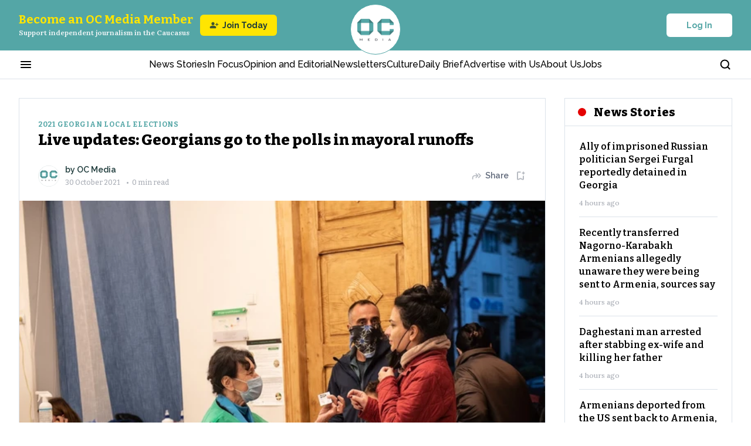

--- FILE ---
content_type: text/html; charset=utf-8
request_url: https://oc-media.org/live-updates-georgians-go-to-the-polls-in-mayoral-runoffs/
body_size: 66079
content:
<!DOCTYPE html><html lang="en" class="__variable_bbfc8c __variable_22ac5b __variable_a0ef65 __variable_b9c7ce __className_a0ef65 __variable_e245d5"><head><meta charSet="utf-8"/><meta name="viewport" content="width=device-width, initial-scale=1"/><link rel="preload" href="/_next/static/media/76fe1bda706a9e32-s.p.woff2" as="font" crossorigin="" type="font/woff2"/><link rel="preload" href="/_next/static/media/851c14db057e20c2-s.p.woff2" as="font" crossorigin="" type="font/woff2"/><link rel="preload" href="/_next/static/media/e4af272ccee01ff0-s.p.woff2" as="font" crossorigin="" type="font/woff2"/><link rel="preload" href="/_next/static/media/e807dee2426166ad-s.p.woff2" as="font" crossorigin="" type="font/woff2"/><link rel="preload" as="image" imageSrcSet="https://oc-media.org/oc-media-logo.png?w=64&amp;q=75 1x, https://oc-media.org/oc-media-logo.png?w=128&amp;q=75 2x" fetchPriority="high"/><link rel="preload" as="image" imageSrcSet="/_next/image/?url=https%3A%2F%2Foc-media.org%2Fcontent%2Fimages%2Fwordpress%2F2021%2F10%2FGeorgian-municipal-election-2021-2-10-21-part-2-10.jpg&amp;w=384&amp;q=90 384w, /_next/image/?url=https%3A%2F%2Foc-media.org%2Fcontent%2Fimages%2Fwordpress%2F2021%2F10%2FGeorgian-municipal-election-2021-2-10-21-part-2-10.jpg&amp;w=640&amp;q=90 640w, /_next/image/?url=https%3A%2F%2Foc-media.org%2Fcontent%2Fimages%2Fwordpress%2F2021%2F10%2FGeorgian-municipal-election-2021-2-10-21-part-2-10.jpg&amp;w=750&amp;q=90 750w, /_next/image/?url=https%3A%2F%2Foc-media.org%2Fcontent%2Fimages%2Fwordpress%2F2021%2F10%2FGeorgian-municipal-election-2021-2-10-21-part-2-10.jpg&amp;w=828&amp;q=90 828w, /_next/image/?url=https%3A%2F%2Foc-media.org%2Fcontent%2Fimages%2Fwordpress%2F2021%2F10%2FGeorgian-municipal-election-2021-2-10-21-part-2-10.jpg&amp;w=1080&amp;q=90 1080w, /_next/image/?url=https%3A%2F%2Foc-media.org%2Fcontent%2Fimages%2Fwordpress%2F2021%2F10%2FGeorgian-municipal-election-2021-2-10-21-part-2-10.jpg&amp;w=1200&amp;q=90 1200w, /_next/image/?url=https%3A%2F%2Foc-media.org%2Fcontent%2Fimages%2Fwordpress%2F2021%2F10%2FGeorgian-municipal-election-2021-2-10-21-part-2-10.jpg&amp;w=1920&amp;q=90 1920w, /_next/image/?url=https%3A%2F%2Foc-media.org%2Fcontent%2Fimages%2Fwordpress%2F2021%2F10%2FGeorgian-municipal-election-2021-2-10-21-part-2-10.jpg&amp;w=2048&amp;q=90 2048w, /_next/image/?url=https%3A%2F%2Foc-media.org%2Fcontent%2Fimages%2Fwordpress%2F2021%2F10%2FGeorgian-municipal-election-2021-2-10-21-part-2-10.jpg&amp;w=3840&amp;q=90 3840w" imageSizes="50vw" fetchPriority="high"/><link rel="preload" as="image" imageSrcSet="https://assets.bucket.fourthestate.app/oc-media-prod/content/images/2025/11/Kalata-Web.gif?w=750&amp;q=75 1x, https://assets.bucket.fourthestate.app/oc-media-prod/content/images/2025/11/Kalata-Web.gif?w=1920&amp;q=75 2x" fetchPriority="high"/><link rel="preload" as="image" imageSrcSet="https://assets.bucket.fourthestate.app/oc-media-prod/content/images/2025/11/-------------------------300-x-250-px--2.gif?w=750&amp;q=75 1x, https://assets.bucket.fourthestate.app/oc-media-prod/content/images/2025/11/-------------------------300-x-250-px--2.gif?w=1920&amp;q=75 2x" fetchPriority="high"/><link rel="stylesheet" href="/_next/static/css/f337ffb658af0452.css" data-precedence="next"/><link rel="stylesheet" href="/_next/static/css/78ca097d88ac82fd.css" data-precedence="next"/><link rel="stylesheet" href="/_next/static/css/47c3dba819adbc4b.css" data-precedence="next"/><link rel="stylesheet" href="/_next/static/css/45f54efbaa314b35.css" data-precedence="next"/><link rel="stylesheet" href="/_next/static/css/871ca9a809d4a756.css" data-precedence="next"/><link rel="stylesheet" href="/_next/static/css/fd4cb5d34a5ba8c4.css" data-precedence="next"/><link rel="stylesheet" href="/_next/static/css/128ed38a25f05135.css" data-precedence="next"/><link rel="stylesheet" href="/_next/static/css/a32500d455737e4b.css" data-precedence="next"/><link rel="stylesheet" href="/_next/static/css/e49326c7dd3465bd.css" data-precedence="next"/><link rel="stylesheet" href="/_next/static/css/8cfe4147a0694740.css" data-precedence="next"/><link rel="stylesheet" href="/_next/static/css/89f8d9484c229716.css" data-precedence="next"/><link rel="stylesheet" href="/_next/static/css/b6583159e631d110.css" data-precedence="next"/><link rel="stylesheet" href="/_next/static/css/40cfbba3378e606b.css" data-precedence="next"/><link rel="stylesheet" href="/_next/static/css/3a96711953c2ab04.css" data-precedence="next"/><link rel="preload" as="script" fetchPriority="low" href="/_next/static/chunks/webpack-d4d739530a1febf8.js"/><script src="/_next/static/chunks/fd9d1056-f86510f4ef6ed03a.js" async=""></script><script src="/_next/static/chunks/7023-3a9e68d2d1febe0d.js" async=""></script><script src="/_next/static/chunks/main-app-051d837f4a0d4f12.js" async=""></script><script src="/_next/static/chunks/app/global-error-f5ed6783bf322bfe.js" async=""></script><script src="/_next/static/chunks/231-63a153beeef474f3.js" async=""></script><script src="/_next/static/chunks/8173-8420e589cda492e3.js" async=""></script><script src="/_next/static/chunks/9017-a3eac1f2e46697f8.js" async=""></script><script src="/_next/static/chunks/1116-ab2055012f25d116.js" async=""></script><script src="/_next/static/chunks/4085-070938eabfe98114.js" async=""></script><script src="/_next/static/chunks/3463-a037bb233da2dc45.js" async=""></script><script src="/_next/static/chunks/9881-ea63d23e197fb0fb.js" async=""></script><script src="/_next/static/chunks/2520-5f5a8907d648f70a.js" async=""></script><script src="/_next/static/chunks/2279-d335e62ef310cb50.js" async=""></script><script src="/_next/static/chunks/8219-bd485303a5a12da1.js" async=""></script><script src="/_next/static/chunks/2102-34b19f789785bcc1.js" async=""></script><script src="/_next/static/chunks/2269-a40a8a67415603d6.js" async=""></script><script src="/_next/static/chunks/4274-2196dd512e587578.js" async=""></script><script src="/_next/static/chunks/7150-54a1b7c51506ecc5.js" async=""></script><script src="/_next/static/chunks/4748-c27e9f0a6edf156c.js" async=""></script><script src="/_next/static/chunks/app/(post)/%5Bslug%5D/page-4824efe8bda19077.js" async=""></script><script src="/_next/static/chunks/2322-471c3278d0a02160.js" async=""></script><script src="/_next/static/chunks/9613-d33344a6651f4185.js" async=""></script><script src="/_next/static/chunks/757-447df011f3cf5b07.js" async=""></script><script src="/_next/static/chunks/app/layout-fb58578f22960d6d.js" async=""></script><script src="/_next/static/chunks/app/error-1a4febfe02970f81.js" async=""></script><link rel="preload" href="https://app.varify.io/varify.js" as="script"/><link rel="preload" href="https://pagead2.googlesyndication.com/pagead/js/adsbygoogle.js?client=ca-pub-6256015800863825" as="script"/><title>Live updates: Georgians go to the polls in mayoral runoffs</title><meta name="description" content="Georgians go to the polls today in the second round of local elections. Candidates from the ruling Georgian Dream party face runoff votes for 42 seats on municipal and city councils as well as the mayors of  20 out of 64 municipalities and cities. 


Read our election primer: Georgian Dream face challenges in cities as local elections kick off.
"/><meta name="referrer" content="no-referrer-when-downgrade"/><meta name="robots" content="max-image-preview:large"/><meta name="google-adsense-account" content="ca-pub-6256015800863825"/><meta name="twitter:url" content="https://oc-media.org/live-updates-georgians-go-to-the-polls-in-mayoral-runoffs/"/><meta name="twitter:label1" content="Written by"/><meta name="twitter:data1" content="OC Media"/><meta name="twitter:label2" content="Filed under"/><meta name="twitter:data2" content="2021 Georgian Local Elections, Georgia"/><link rel="canonical" href="https://oc-media.org/live-updates-georgians-go-to-the-polls-in-mayoral-runoffs/"/><link rel="alternate" type="application/rss+xml" title="RSS Feed" href="https://oc-media.org/feed/"/><meta name="google-site-verification" content="Z7iE-WtG18H7fGhFNUvSz4QZ8ndf1xW-oeIgj0wdrJc"/><meta name="yandex-verification" content="8bc08513ef89ab76"/><meta property="og:title" content="Live updates: Georgians go to the polls in mayoral runoffs"/><meta property="og:description" content="Georgians go to the polls today in the second round of local elections. Candidates from the ruling Georgian Dream party face runoff votes for 42 seats on municipal and city councils as well as the mayors of  20 out of 64 municipalities and cities. 


Read our election primer: Georgian Dream face challenges in cities as local elections kick off.
"/><meta property="og:url" content="https://oc-media.org/live-updates-georgians-go-to-the-polls-in-mayoral-runoffs/"/><meta property="og:site_name" content="OC Media"/><meta property="og:image" content="https://oc-media.org/content/images/wordpress/2021/10/Georgian-municipal-election-2021-2-10-21-part-2-10.jpg"/><meta property="og:image:width" content="1240"/><meta property="og:image:height" content="698"/><meta property="og:type" content="article"/><meta property="article:published_time" content="2021-10-30T08:00:30.000Z"/><meta property="article:modified_time" content="2021-10-31T12:28:55.000Z"/><meta property="article:tag" content="2021 Georgian Local Elections"/><meta property="article:tag" content="Georgia"/><meta name="twitter:card" content="summary_large_image"/><meta name="twitter:site" content="@ghost"/><meta name="twitter:title" content="Live updates: Georgians go to the polls in mayoral runoffs"/><meta name="twitter:description" content="Georgians go to the polls today in the second round of local elections. Candidates from the ruling Georgian Dream party face runoff votes for 42 seats on municipal and city councils as well as the mayors of  20 out of 64 municipalities and cities. 


Read our election primer: Georgian Dream face challenges in cities as local elections kick off.
"/><meta name="twitter:image" content="https://oc-media.org/content/images/wordpress/2021/10/Georgian-municipal-election-2021-2-10-21-part-2-10.jpg"/><meta name="twitter:image:width" content="1240"/><meta name="twitter:image:height" content="698"/><link rel="icon" href="https://oc-media.org/content/images/2024/12/oc-media-logo-1.png"/><meta name="next-size-adjust"/><script src="/_next/static/chunks/polyfills-78c92fac7aa8fdd8.js" noModule=""></script></head><body><script>(self.__next_s=self.__next_s||[]).push([0,{"children":"\n          window.varify = window.varify || {};\n          window.varify.iid = 4732;\n        ","id":"varify-init"}])</script><!--$!--><template data-dgst="BAILOUT_TO_CLIENT_SIDE_RENDERING"></template><!--/$--><header class="Header_h__Q2IPo"><div class="Header_hTopHeaderWrapper__m4mwi"><div class="container"><div class="HeaderTop_content___38_X"><div class="HeaderTop_supportWrapper__rhjB4"><button class="HeaderTop_menuBtn__HZt_q" aria-label="Burger menu button"><svg xmlns="http://www.w3.org/2000/svg" width="24" height="24" viewBox="0 0 24 24" fill="none"><mask id="mask0_9339_2612" maskUnits="userSpaceOnUse" x="0" y="0" width="24" height="24"><rect width="24" height="24" fill="#D9D9D9"></rect></mask><g mask="url(#mask0_9339_2612)"><path d="M4 18C3.71667 18 3.47917 17.9042 3.2875 17.7125C3.09583 17.5208 3 17.2833 3 17C3 16.7167 3.09583 16.4792 3.2875 16.2875C3.47917 16.0958 3.71667 16 4 16H20C20.2833 16 20.5208 16.0958 20.7125 16.2875C20.9042 16.4792 21 16.7167 21 17C21 17.2833 20.9042 17.5208 20.7125 17.7125C20.5208 17.9042 20.2833 18 20 18H4ZM4 13C3.71667 13 3.47917 12.9042 3.2875 12.7125C3.09583 12.5208 3 12.2833 3 12C3 11.7167 3.09583 11.4792 3.2875 11.2875C3.47917 11.0958 3.71667 11 4 11H20C20.2833 11 20.5208 11.0958 20.7125 11.2875C20.9042 11.4792 21 11.7167 21 12C21 12.2833 20.9042 12.5208 20.7125 12.7125C20.5208 12.9042 20.2833 13 20 13H4ZM4 8C3.71667 8 3.47917 7.90417 3.2875 7.7125C3.09583 7.52083 3 7.28333 3 7C3 6.71667 3.09583 6.47917 3.2875 6.2875C3.47917 6.09583 3.71667 6 4 6H20C20.2833 6 20.5208 6.09583 20.7125 6.2875C20.9042 6.47917 21 6.71667 21 7C21 7.28333 20.9042 7.52083 20.7125 7.7125C20.5208 7.90417 20.2833 8 20 8H4Z" fill="currentColor"></path></g></svg></button><button class="HeaderTop_searchBtn__Urvdd" aria-label="Search button"><svg xmlns="http://www.w3.org/2000/svg" width="21" height="20" viewBox="0 0 21 20" fill="none"><path d="M9.26664 15.8333C12.9485 15.8333 15.9333 12.8486 15.9333 9.16667C15.9333 5.48477 12.9485 2.5 9.26664 2.5C5.58474 2.5 2.59998 5.48477 2.59998 9.16667C2.59998 12.8486 5.58474 15.8333 9.26664 15.8333Z" stroke="currentColor" stroke-width="2" stroke-linecap="round" stroke-linejoin="round"></path><path d="M17.6 17.5L13.975 13.875" stroke="currentColor" stroke-width="2" stroke-linecap="round" stroke-linejoin="round"></path></svg></button></div><a class="HeaderTop_logoWrapper__9Salj" href="/"><img alt="Media logo" fetchPriority="high" loading="eager" width="62" height="39" decoding="async" data-nimg="1" style="color:transparent" srcSet="https://oc-media.org/oc-media-logo.png?w=64&amp;q=75 1x, https://oc-media.org/oc-media-logo.png?w=128&amp;q=75 2x" src="https://oc-media.org/oc-media-logo.png?w=128&amp;q=75"/></a><div class="HeaderTop_authWrapper__58uiE"><button type="button" class="Button_button__FKwxt Button_whiteType__4v0ru Button_defaultSize__PTnWn " style="width:auto"><span>Log In</span></button></div></div></div></div><div class="Header_hNavigationWrapper__cJlBz"><div class="container"><div class="HeaderNavigation_hNavigation__xL1oR"><div class="HeaderNavigation_hNavigationContainer__mrZ6H"><button class="HeaderNavigation_hMenuBtn___sGmZ" aria-label="Burger menu button"><svg xmlns="http://www.w3.org/2000/svg" width="24" height="24" viewBox="0 0 24 24" fill="none"><mask id="mask0_9339_2612" maskUnits="userSpaceOnUse" x="0" y="0" width="24" height="24"><rect width="24" height="24" fill="#D9D9D9"></rect></mask><g mask="url(#mask0_9339_2612)"><path d="M4 18C3.71667 18 3.47917 17.9042 3.2875 17.7125C3.09583 17.5208 3 17.2833 3 17C3 16.7167 3.09583 16.4792 3.2875 16.2875C3.47917 16.0958 3.71667 16 4 16H20C20.2833 16 20.5208 16.0958 20.7125 16.2875C20.9042 16.4792 21 16.7167 21 17C21 17.2833 20.9042 17.5208 20.7125 17.7125C20.5208 17.9042 20.2833 18 20 18H4ZM4 13C3.71667 13 3.47917 12.9042 3.2875 12.7125C3.09583 12.5208 3 12.2833 3 12C3 11.7167 3.09583 11.4792 3.2875 11.2875C3.47917 11.0958 3.71667 11 4 11H20C20.2833 11 20.5208 11.0958 20.7125 11.2875C20.9042 11.4792 21 11.7167 21 12C21 12.2833 20.9042 12.5208 20.7125 12.7125C20.5208 12.9042 20.2833 13 20 13H4ZM4 8C3.71667 8 3.47917 7.90417 3.2875 7.7125C3.09583 7.52083 3 7.28333 3 7C3 6.71667 3.09583 6.47917 3.2875 6.2875C3.47917 6.09583 3.71667 6 4 6H20C20.2833 6 20.5208 6.09583 20.7125 6.2875C20.9042 6.47917 21 6.71667 21 7C21 7.28333 20.9042 7.52083 20.7125 7.7125C20.5208 7.90417 20.2833 8 20 8H4Z" fill="currentColor"></path></g></svg></button><nav class="HeaderNavigation_hNavigationListWrapper__i2Hb7"><ul class="HeaderNavigation_hNavigationList__rysIK"><li class="HeaderNavigation_hNavigationItem__A9xQf"><a rel="dofollow" href="/news/">News Stories</a></li><li class="HeaderNavigation_hNavigationItem__A9xQf"><a rel="dofollow" href="/tag/in-focus/">In Focus</a></li><li class="HeaderNavigation_hNavigationItem__A9xQf"><a rel="dofollow" href="/tag/opinion-and-editorial/">Opinion and Editorial</a></li><li class="HeaderNavigation_hNavigationItem__A9xQf"><a rel="dofollow" href="/newsletters/">Newsletters</a></li><li class="HeaderNavigation_hNavigationItem__A9xQf"><a rel="dofollow" href="/tag/culture/">Culture</a></li><li class="HeaderNavigation_hNavigationItem__A9xQf"><a rel="dofollow" href="/daily-brief/">Daily Brief</a></li><li class="HeaderNavigation_hNavigationItem__A9xQf"><a rel="dofollow" href="/pages/advertise-with-us/">Advertise with Us</a></li><li class="HeaderNavigation_hNavigationItem__A9xQf"><a rel="dofollow" href="/about-us/">About Us</a></li><li class="HeaderNavigation_hNavigationItem__A9xQf"><a rel="dofollow" href="/work-for-us/">Jobs</a></li></ul></nav><button class="HeaderNavigation_hSearchBtn__C5jM3" aria-label="Search button"><svg xmlns="http://www.w3.org/2000/svg" width="21" height="20" viewBox="0 0 21 20" fill="none"><path d="M9.26664 15.8333C12.9485 15.8333 15.9333 12.8486 15.9333 9.16667C15.9333 5.48477 12.9485 2.5 9.26664 2.5C5.58474 2.5 2.59998 5.48477 2.59998 9.16667C2.59998 12.8486 5.58474 15.8333 9.26664 15.8333Z" stroke="currentColor" stroke-width="2" stroke-linecap="round" stroke-linejoin="round"></path><path d="M17.6 17.5L13.975 13.875" stroke="currentColor" stroke-width="2" stroke-linecap="round" stroke-linejoin="round"></path></svg></button></div></div></div></div></header><!--$!--><template data-dgst="BAILOUT_TO_CLIENT_SIDE_RENDERING"></template><!--/$--><!--$!--><template data-dgst="BAILOUT_TO_CLIENT_SIDE_RENDERING"></template><!--/$--><!--$!--><template data-dgst="BAILOUT_TO_CLIENT_SIDE_RENDERING"></template><!--/$--><main><script type="application/ld+json">{"@context":"https://schema.org","@type":"NewsArticle","isAccessibleForFree":"True","publisher":{"@context":"https://schema.org","@type":"NewsMediaOrganization","@id":"https://oc-media.org/#publisher","name":"OC Media","url":"https://oc-media.org/","logo":{"@type":"ImageObject","url":"https://oc-media.org/oc-media-square-logo.png"}},"author":{"@context":"https://schema.org","@type":"Person","@id":"https://oc-media.org/author/oc-media/#person","name":"OC Media","jobTitle":"","description":"Open Caucasus Media brings you news, commentary, multimedia, and podcasts from the North and South Caucasus.","url":"https://oc-media.org/author/oc-media/","sameAs":[],"image":{"@type":"ImageObject","url":"https://oc-media.org/content/images/2024/12/OCMedia---white-background-inside-new--4-.png","width":1240,"height":698}},"headline":"Live updates: Georgians go to the polls in mayoral runoffs","description":"Georgians go to the polls today in the second round of local elections. Candidates from the ruling Georgian Dream party face runoff votes for 42 seats on municipal and city councils as well as the mayors of  20 out of 64 municipalities and cities. \n\n\nRead our election primer: Georgian Dream face challenges in cities as local elections kick off.\n","url":"https://oc-media.org/live-updates-georgians-go-to-the-polls-in-mayoral-runoffs/","datePublished":"2021-10-30T08:00:30.000Z","dateModified":"2021-10-31T12:28:55.000Z","keywords":"2021 Georgian Local Elections, Georgia","mainEntityOfPage":"https://oc-media.org/live-updates-georgians-go-to-the-polls-in-mayoral-runoffs/","image":{"@type":"ImageObject","url":"https://oc-media.org/content/images/wordpress/2021/10/Georgian-municipal-election-2021-2-10-21-part-2-10.jpg","width":1240,"height":698},"articleSection":"2021 Georgian Local Elections","articleBody":"Georgians go to the polls today in the second round of local elections. Candidates from the ruling Georgian Dream party face runoff votes for 42 seats on municipal and city councils as well as the mayors of  20 out of 64 municipalities and cities. \n\n\nRead our election primer: Georgian Dream face challenges in cities as local elections kick off.\n"}</script><div class="PostDetails_wrapper__ZMXrP"><div class="container"><div class="PostDetails_postLayout__Fom_b"><div class="PostDetails_contentWrapper__6dJON"><div id="reading-progress-start"></div><article class="PostDetails_content__FPLsx"><div class="PostDetails_socialIconsWrapper__wcMSa"><div class="OurSocialsLinksSection_ourSocialsWrapper__GFG9r"><div class="OurSocials_list__BwhN_ OurSocials_vertical__M4em_"><a href="https://www.facebook.com/ocmediaorg" class="OurSocials_item__ma38o" aria-label="Facebook link"><svg xmlns="http://www.w3.org/2000/svg" width="18" height="18" viewBox="0 0 18 18" fill="none"><path d="M10.5 10.125H12.375L13.125 7.125H10.5V5.625C10.5 4.85297 10.5 4.125 12 4.125H13.125V1.60508C12.8807 1.57264 11.9573 1.5 10.9822 1.5C8.9463 1.5 7.5 2.74264 7.5 5.02478V7.125H5.25V10.125H7.5V16.5H10.5V10.125Z" fill="currentColor"></path></svg></a><a href="https://x.com/OCMediaorg" class="OurSocials_item__ma38o" aria-label="X link"><svg xmlns="http://www.w3.org/2000/svg" width="18" height="18" viewBox="0 0 18 18" fill="none"><path d="M13.6536 1.6875H16.1346L10.7144 7.8825L17.0909 16.3125H12.0981L8.1876 11.1997L3.71313 16.3125H1.23063L7.02813 9.68625L0.911133 1.6875H6.03063L9.56535 6.36075L13.6536 1.6875ZM12.7829 14.8275H14.1576L5.28363 3.0945H3.80838L12.7829 14.8275Z" fill="currentColor"></path></svg></a><a href="https://www.instagram.com/ocmedia_caucasus/" class="OurSocials_item__ma38o" aria-label="Instagram link"><svg xmlns="http://www.w3.org/2000/svg" width="18" height="18" viewBox="0 0 18 18" fill="none"><path fill-rule="evenodd" clip-rule="evenodd" d="M1 5.44444C1 4.2657 1.46825 3.13524 2.30175 2.30175C3.13524 1.46825 4.2657 1 5.44444 1H12.5556C13.7343 1 14.8648 1.46825 15.6983 2.30175C16.5317 3.13524 17 4.2657 17 5.44444V12.5556C17 13.7343 16.5317 14.8648 15.6983 15.6983C14.8648 16.5317 13.7343 17 12.5556 17H5.44444C4.2657 17 3.13524 16.5317 2.30175 15.6983C1.46825 14.8648 1 13.7343 1 12.5556V5.44444ZM5.44444 2.77778C4.7372 2.77778 4.05892 3.05873 3.55883 3.55883C3.05873 4.05892 2.77778 4.7372 2.77778 5.44444V12.5556C2.77778 13.2628 3.05873 13.9411 3.55883 14.4412C4.05892 14.9413 4.7372 15.2222 5.44444 15.2222H12.5556C13.2628 15.2222 13.9411 14.9413 14.4412 14.4412C14.9413 13.9411 15.2222 13.2628 15.2222 12.5556V5.44444C15.2222 4.7372 14.9413 4.05892 14.4412 3.55883C13.9411 3.05873 13.2628 2.77778 12.5556 2.77778H5.44444ZM12.1973 4.74578C12.1973 4.51003 12.291 4.28394 12.4577 4.11724C12.6244 3.95054 12.8505 3.85689 13.0862 3.85689H13.0951C13.3309 3.85689 13.557 3.95054 13.7236 4.11724C13.8903 4.28394 13.984 4.51003 13.984 4.74578C13.984 4.98153 13.8903 5.20762 13.7236 5.37432C13.557 5.54102 13.3309 5.63467 13.0951 5.63467H13.0862C12.8505 5.63467 12.6244 5.54102 12.4577 5.37432C12.291 5.20762 12.1973 4.98153 12.1973 4.74578ZM9 6.33333C8.29276 6.33333 7.61448 6.61428 7.11438 7.11438C6.61428 7.61448 6.33333 8.29276 6.33333 9C6.33333 9.70724 6.61428 10.3855 7.11438 10.8856C7.61448 11.3857 8.29276 11.6667 9 11.6667C9.70724 11.6667 10.3855 11.3857 10.8856 10.8856C11.3857 10.3855 11.6667 9.70724 11.6667 9C11.6667 8.29276 11.3857 7.61448 10.8856 7.11438C10.3855 6.61428 9.70724 6.33333 9 6.33333ZM4.55556 9C4.55556 7.82126 5.02381 6.6908 5.8573 5.8573C6.6908 5.02381 7.82126 4.55556 9 4.55556C10.1787 4.55556 11.3092 5.02381 12.1427 5.8573C12.9762 6.6908 13.4444 7.82126 13.4444 9C13.4444 10.1787 12.9762 11.3092 12.1427 12.1427C11.3092 12.9762 10.1787 13.4444 9 13.4444C7.82126 13.4444 6.6908 12.9762 5.8573 12.1427C5.02381 11.3092 4.55556 10.1787 4.55556 9Z" fill="currentColor"></path></svg></a><a href="https://www.linkedin.com/company/open-caucasus-media/" class="OurSocials_item__ma38o" aria-label="Linkedin link"><svg xmlns="http://www.w3.org/2000/svg" width="18" height="18" viewBox="0 0 18 18" fill="none"><path d="M5.20512 3.74995C5.20484 4.36068 4.83432 4.91026 4.26826 5.13955C3.70221 5.36884 3.05366 5.23204 2.62843 4.79366C2.2032 4.35528 2.08622 3.70286 2.33263 3.14405C2.57905 2.58524 3.13966 2.23162 3.75012 2.24995C4.56092 2.27428 5.20548 2.93878 5.20512 3.74995ZM5.25012 6.35995H2.25012V15.7499H5.25012V6.35995ZM9.99013 6.35995H7.00512V15.7499H9.96013V10.8224C9.96013 8.07742 13.5376 7.82242 13.5376 10.8224V15.7499H16.5001V9.80242C16.5001 5.17495 11.2051 5.34745 9.96013 7.61992L9.99013 6.35995Z" fill="currentColor"></path></svg></a><a href="https://t.me/ocmediaorg" class="OurSocials_item__ma38o" aria-label="Telegram link"><svg xmlns="http://www.w3.org/2000/svg" width="18" height="18" viewBox="0 0 18 18" fill="none"><g clip-path="url(#clip0_9555_783)"><path fill-rule="evenodd" clip-rule="evenodd" d="M14.833 3.32247C15.0183 3.24447 15.2212 3.21756 15.4204 3.24456C15.6197 3.27156 15.8081 3.35148 15.966 3.47599C16.1239 3.6005 16.2455 3.76506 16.3183 3.95254C16.391 4.14001 16.4121 4.34355 16.3795 4.54197L14.6785 14.8597C14.5135 15.855 13.4215 16.4257 12.5087 15.93C11.7452 15.5152 10.6112 14.8762 9.59123 14.2095C9.08123 13.8757 7.51898 12.807 7.71098 12.0465C7.87598 11.3962 10.501 8.95272 12.001 7.49997C12.5897 6.92922 12.3212 6.59997 11.626 7.12497C9.89948 8.42847 7.12748 10.4107 6.21098 10.9687C5.40248 11.4607 4.98098 11.5447 4.47698 11.4607C3.55748 11.3077 2.70473 11.0707 2.00873 10.782C1.06823 10.392 1.11398 9.09897 2.00798 8.72247L14.833 3.32247Z" fill="currentColor"></path></g><defs><clipPath id="clip0_9555_783"><rect width="18" height="18" fill="white"></rect></clipPath></defs></svg></a><a href="https://oc-media.org/feed" class="OurSocials_item__ma38o" aria-label="Rss Feed link"><svg xmlns="http://www.w3.org/2000/svg" width="18" height="18" viewBox="0 0 18 18" fill="none"><path fill-rule="evenodd" clip-rule="evenodd" d="M1.84235 2.15707C1.84235 1.8502 1.96434 1.55589 2.18148 1.3389C2.39862 1.12191 2.69313 1 3.00022 1C6.71319 1 10.2741 2.47396 12.8996 5.09762C15.525 7.72129 17 11.2797 17 14.9902C17 15.297 16.878 15.5913 16.6609 15.8083C16.4437 16.0253 16.1492 16.1472 15.8421 16.1472C15.535 16.1472 15.2405 16.0253 15.0234 15.8083C14.8063 15.5913 14.6843 15.297 14.6843 14.9902C14.684 11.8938 13.453 8.9243 11.2622 6.73472C9.07129 4.54514 6.09988 3.31476 3.00138 3.31415C2.69429 3.31415 2.39978 3.19224 2.18264 2.97525C1.9655 2.75825 1.84351 2.46395 1.84351 2.15707H1.84235ZM3.28389 12.4353C2.67817 12.4353 2.09725 12.6758 1.66894 13.1038C1.24062 13.5318 1 14.1124 1 14.7177C1 15.323 1.24062 15.9035 1.66894 16.3315C2.09725 16.7595 2.67817 17 3.28389 17C3.88962 17 4.47054 16.7595 4.89885 16.3315C5.32717 15.9035 5.56779 15.323 5.56779 14.7177C5.56779 14.1124 5.32717 13.5318 4.89885 13.1038C4.47054 12.6758 3.88962 12.4353 3.28389 12.4353ZM3.00022 6.44981C2.69313 6.44981 2.39862 6.57172 2.18148 6.78871C1.96434 7.0057 1.84235 7.30001 1.84235 7.60688C1.84235 7.91376 1.96434 8.20806 2.18148 8.42506C2.39862 8.64205 2.69313 8.76396 3.00022 8.76396C3.81836 8.76396 4.62849 8.92501 5.38435 9.23792C6.1402 9.55083 6.82697 10.0095 7.40543 10.5876C7.98389 11.1658 8.44272 11.8522 8.7557 12.6076C9.06869 13.363 9.2297 14.1726 9.22955 14.9902C9.22955 15.297 9.35154 15.5913 9.56868 15.8083C9.78582 16.0253 10.0803 16.1472 10.3874 16.1472C10.6945 16.1472 10.989 16.0253 11.2062 15.8083C11.4233 15.5913 11.5453 15.297 11.5453 14.9902C11.5453 12.7254 10.645 10.5535 9.04249 8.95204C7.43998 7.35063 5.26651 6.44981 3.00022 6.44981Z" fill="currentColor"></path></svg></a></div></div></div><div class="PostHero_heroContent__LJ5ut"><a class="PrimaryTag_tag__RD8kE PrimaryTag_light-theme__NrVED" href="/tag/2021-georgia-elections/">2021 Georgian Local Elections</a><h1 class="PostHero_heroTitle__f_MrQ">Live updates: Georgians go to the polls in mayoral runoffs</h1><div class="PostHero_postAuthorSmallWrapper__v8aEm"><div class="PostAuthors_author__E4zmj PostAuthors_light-theme___lVfT"><div class="PostAuthors_authorsAvatars__FSjo1"><a class="PostAuthors_authorAvatar__iU8GQ" href="https://oc-media.org/author/oc-media/"><div class="UserAvatar_userAvatar__aWfc5 undefined" style="width:36px;height:36px"><img aria-hidden="true" alt="Avatar" loading="lazy" width="36" height="36" decoding="async" data-nimg="1" style="color:transparent" srcSet="/_next/image/?url=https%3A%2F%2Foc-media.org%2Fcontent%2Fimages%2F2024%2F12%2FOCMedia---white-background-inside-new--4-.png&amp;w=48&amp;q=90 1x, /_next/image/?url=https%3A%2F%2Foc-media.org%2Fcontent%2Fimages%2F2024%2F12%2FOCMedia---white-background-inside-new--4-.png&amp;w=96&amp;q=90 2x" src="/_next/image/?url=https%3A%2F%2Foc-media.org%2Fcontent%2Fimages%2F2024%2F12%2FOCMedia---white-background-inside-new--4-.png&amp;w=96&amp;q=90"/></div></a></div><div class="PostAuthors_authorInfo__QENHS"><div class="PostAuthors_authorName__eh3vF">by<!-- --> <a class="PostAuthors_authorSectionName__EMO7U" href="/author/oc-media/">OC Media</a></div><time class="PostAuthors_dateWrapper__wQssN" dateTime="2021-10-30T08:00:30.000+00:00"><span class="PostAuthors_date__Pv6PK"></span><span>• </span>0<!-- --> min read</time></div></div><div class="PostHero_postActionsWrapper__dG1xY"><div class="SharedButton_wrapButton__ZPbQj PostHero_shareBtn__Ez_fG"><button class="SharedButton_toggleBtn__e1Qwt SharedButton_light-theme__yOR9s" aria-label="Share button"><svg xmlns="http://www.w3.org/2000/svg" width="20" height="20" viewBox="0 0 20 20" fill="none"><mask id="mask0_394_1254" maskUnits="userSpaceOnUse" x="0" y="0" width="20" height="20"><rect width="20" height="20" fill="#D9D9D9"></rect></mask><g mask="url(#mask0_394_1254)"><path d="M15.726 9.37504L13.0349 6.66308C12.8588 6.49169 12.7708 6.28837 12.7708 6.0531C12.7708 5.81785 12.8588 5.61055 13.0349 5.43121C13.2109 5.26182 13.4111 5.17712 13.6354 5.17712C13.8597 5.17712 14.0599 5.26514 14.236 5.44117L17.5599 8.76512C17.6423 8.84746 17.7049 8.94068 17.748 9.04479C17.791 9.14889 17.8125 9.25758 17.8125 9.37087C17.8125 9.48417 17.791 9.59286 17.748 9.69696C17.7049 9.80107 17.6437 9.8956 17.5643 9.98056L14.2568 13.2881C14.0841 13.4608 13.8804 13.548 13.6458 13.5496C13.4112 13.5513 13.2076 13.4674 13.0349 13.298C12.8588 13.1187 12.7682 12.9139 12.7629 12.6837C12.7576 12.4536 12.8413 12.2547 13.014 12.087L15.726 9.37504ZM10.5426 10.2396H6.94566C6.2811 10.2396 5.71739 10.4711 5.25453 10.9339C4.79167 11.3968 4.56024 11.9605 4.56024 12.625V14.9298C4.56024 15.1722 4.47716 15.3769 4.31099 15.5439C4.14484 15.7109 3.94119 15.7944 3.70003 15.7944C3.45888 15.7944 3.25376 15.7109 3.08468 15.5439C2.9156 15.3769 2.83105 15.1722 2.83105 14.9298V12.625C2.83105 11.4885 3.23268 10.5186 4.03593 9.71533C4.83918 8.91208 5.80909 8.51046 6.94566 8.51046H10.5426L8.71103 6.6581C8.53833 6.49003 8.45197 6.28837 8.45197 6.0531C8.45197 5.81785 8.53833 5.61055 8.71103 5.43121C8.88374 5.26182 9.0831 5.17712 9.3091 5.17712C9.5351 5.17712 9.73611 5.26514 9.91214 5.44117L13.2361 8.76512C13.3184 8.84746 13.3811 8.94068 13.4241 9.04479C13.4672 9.14889 13.4887 9.25758 13.4887 9.37087C13.4887 9.48417 13.4672 9.59286 13.4241 9.69696C13.3811 9.80107 13.3199 9.8956 13.2405 9.98056L9.93297 13.3089C9.76026 13.4816 9.5566 13.5688 9.32199 13.5705C9.0874 13.5721 8.88374 13.4883 8.71103 13.3189C8.53833 13.1395 8.44933 12.9322 8.44406 12.697C8.43878 12.4618 8.52248 12.2584 8.69518 12.087L10.5426 10.2396Z" fill="#ABAFB7"></path></g></svg>Share</button></div><button class="BookmarkBtn_btn__45a_Y BookmarkBtn_light-theme__U0bhW" aria-label="Add to Bookmarks button"><svg xmlns="http://www.w3.org/2000/svg" width="20" height="20" viewBox="0 0 20 20" fill="none"><mask id="mask0_4726_372" maskUnits="userSpaceOnUse" x="0" y="0" width="20" height="20"><rect width="20" height="20" fill="#D9D9D9"></rect></mask><g mask="url(#mask0_4726_372)"><path d="M10 15.1844L6.64452 16.6196C6.01258 16.8856 5.41339 16.8329 4.84696 16.4614C4.28053 16.0899 3.99731 15.5643 3.99731 14.8845V4.22648C3.99731 3.70172 4.1821 3.25455 4.55167 2.88498C4.92124 2.51541 5.3684 2.33063 5.89317 2.33063H9.86054C10.1265 2.33063 10.351 2.42211 10.534 2.60509C10.717 2.78806 10.8085 3.01255 10.8085 3.27856C10.8085 3.54456 10.717 3.76905 10.534 3.95202C10.351 4.13499 10.1265 4.22648 9.86054 4.22648H5.89317V14.8687L10 13.1069L14.1069 14.8687V10.1046C14.1069 9.83865 14.1984 9.61416 14.3814 9.43119C14.5643 9.24822 14.7888 9.15673 15.0548 9.15673C15.3208 9.15673 15.5453 9.24822 15.7283 9.43119C15.9113 9.61416 16.0028 9.83865 16.0028 10.1046V14.8845C16.0028 15.5643 15.7196 16.0899 15.1531 16.4614C14.5867 16.8329 13.9875 16.8856 13.3556 16.6196L10 15.1844ZM14.1418 5.8234H13.3832C13.1259 5.8234 12.9103 5.73523 12.7362 5.5589C12.5622 5.38256 12.4751 5.16638 12.4751 4.91036C12.4751 4.65431 12.5633 4.43896 12.7396 4.26429C12.916 4.08963 13.1321 4.00229 13.3882 4.00229H14.1418V3.24369C14.1418 2.9864 14.23 2.77073 14.4063 2.59669C14.5826 2.42265 14.7988 2.33563 15.0548 2.33563C15.3109 2.33563 15.5262 2.42265 15.7009 2.59669C15.8756 2.77073 15.9629 2.9864 15.9629 3.24369V4.00229H16.7215C16.9788 4.00229 17.1945 4.08931 17.3685 4.26336C17.5426 4.4374 17.6296 4.65306 17.6296 4.91036C17.6296 5.16638 17.5426 5.38256 17.3685 5.5589C17.1945 5.73523 16.9788 5.8234 16.7215 5.8234H15.9629V6.582C15.9629 6.83928 15.8759 7.05494 15.7018 7.22898C15.5278 7.40304 15.3121 7.49006 15.0548 7.49006C14.7988 7.49006 14.5826 7.4019 14.4063 7.22556C14.23 7.04923 14.1418 6.83305 14.1418 6.57702V5.8234Z" fill="currentColor"></path></g></svg></button></div></div></div><figure><div class="PostHero_heroImgWrapper__7dtI_"><div class="FeatureImg_imgWrapper__hEvpF"><img alt="Photo: Mariam Nikuradze/OC Media." fetchPriority="high" loading="eager" decoding="async" data-nimg="fill" style="position:absolute;height:100%;width:100%;left:0;top:0;right:0;bottom:0;color:transparent" sizes="50vw" srcSet="/_next/image/?url=https%3A%2F%2Foc-media.org%2Fcontent%2Fimages%2Fwordpress%2F2021%2F10%2FGeorgian-municipal-election-2021-2-10-21-part-2-10.jpg&amp;w=384&amp;q=90 384w, /_next/image/?url=https%3A%2F%2Foc-media.org%2Fcontent%2Fimages%2Fwordpress%2F2021%2F10%2FGeorgian-municipal-election-2021-2-10-21-part-2-10.jpg&amp;w=640&amp;q=90 640w, /_next/image/?url=https%3A%2F%2Foc-media.org%2Fcontent%2Fimages%2Fwordpress%2F2021%2F10%2FGeorgian-municipal-election-2021-2-10-21-part-2-10.jpg&amp;w=750&amp;q=90 750w, /_next/image/?url=https%3A%2F%2Foc-media.org%2Fcontent%2Fimages%2Fwordpress%2F2021%2F10%2FGeorgian-municipal-election-2021-2-10-21-part-2-10.jpg&amp;w=828&amp;q=90 828w, /_next/image/?url=https%3A%2F%2Foc-media.org%2Fcontent%2Fimages%2Fwordpress%2F2021%2F10%2FGeorgian-municipal-election-2021-2-10-21-part-2-10.jpg&amp;w=1080&amp;q=90 1080w, /_next/image/?url=https%3A%2F%2Foc-media.org%2Fcontent%2Fimages%2Fwordpress%2F2021%2F10%2FGeorgian-municipal-election-2021-2-10-21-part-2-10.jpg&amp;w=1200&amp;q=90 1200w, /_next/image/?url=https%3A%2F%2Foc-media.org%2Fcontent%2Fimages%2Fwordpress%2F2021%2F10%2FGeorgian-municipal-election-2021-2-10-21-part-2-10.jpg&amp;w=1920&amp;q=90 1920w, /_next/image/?url=https%3A%2F%2Foc-media.org%2Fcontent%2Fimages%2Fwordpress%2F2021%2F10%2FGeorgian-municipal-election-2021-2-10-21-part-2-10.jpg&amp;w=2048&amp;q=90 2048w, /_next/image/?url=https%3A%2F%2Foc-media.org%2Fcontent%2Fimages%2Fwordpress%2F2021%2F10%2FGeorgian-municipal-election-2021-2-10-21-part-2-10.jpg&amp;w=3840&amp;q=90 3840w" src="/_next/image/?url=https%3A%2F%2Foc-media.org%2Fcontent%2Fimages%2Fwordpress%2F2021%2F10%2FGeorgian-municipal-election-2021-2-10-21-part-2-10.jpg&amp;w=3840&amp;q=90"/></div></div><figcaption class="PostHero_heroImgCaption__TliV3"><span>▲</span>Photo: Mariam Nikuradze/OC Media.</figcaption></figure><div class="c-content "><div class="Loading_loader__tjyGg"><svg xmlns="http://www.w3.org/2000/svg" width="32" height="32" viewBox="0 0 24 24" style="color:var(--primary-color)"><path fill="currentColor" d="M12,1A11,11,0,1,0,23,12,11,11,0,0,0,12,1Zm0,19a8,8,0,1,1,8-8A8,8,0,0,1,12,20Z" opacity=".25"></path><path fill="currentColor" d="M12,4a8,8,0,0,1,7.89,6.7A1.53,1.53,0,0,0,21.38,12h0a1.5,1.5,0,0,0,1.48-1.75,11,11,0,0,0-21.72,0A1.5,1.5,0,0,0,2.62,12h0a1.53,1.53,0,0,0,1.49-1.3A8,8,0,0,1,12,4Z"><animateTransform attributeName="transform" dur="0.75s" repeatCount="indefinite" type="rotate" values="0 12 12;360 12 12"></animateTransform></path></svg></div><p><span style="font-weight:400">Georgians go to the polls today in the second round of local elections. Candidates from the ruling Georgian Dream party face runoff votes for 42 seats on municipal and city councils as well as the mayors of  20 out of 64 municipalities and cities. </span></p>
<p><span style="font-weight:400">Read our election primer: </span><a href="https://oc-media.org/georgian-dream-face-challenges-in-cities-as-local-elections-kick-off/"><span style="font-weight:400">Georgian Dream face challenges in cities as local elections kick off.</span></a></p>
</div><div class="ServerSideAdd_adWrapper__fO0x9 PostDetails_addBanner__U6hAd ServerSideAdd_desktop__eq32V"><div class="ServerSideAdd_innerContent__cn0mZ"><div class="image-container">
  <a href="https://kartulikalata.ge/en/main" target="_blank" rel="noopener noreferrer">
    <img alt="Description of image" fetchPriority="high" width="728" height="90" decoding="async" data-nimg="1" style="color:transparent;width:100%;height:auto;display:block" srcSet="https://assets.bucket.fourthestate.app/oc-media-prod/content/images/2025/11/Kalata-Web.gif?w=750&amp;q=75 1x, https://assets.bucket.fourthestate.app/oc-media-prod/content/images/2025/11/Kalata-Web.gif?w=1920&amp;q=75 2x" src="https://assets.bucket.fourthestate.app/oc-media-prod/content/images/2025/11/Kalata-Web.gif?w=1920&amp;q=75"/>
  </a>
</div></div></div><div class="ServerSideAdd_adWrapper__fO0x9 PostDetails_addBanner__U6hAd ServerSideAdd_mobile__chodv"><div class="ServerSideAdd_innerContent__cn0mZ"><div class="image-container">
  <a href="https://kartulikalata.ge/en/main" target="_blank" rel="noopener noreferrer">
    <img alt="Description of image" fetchPriority="high" width="728" height="90" decoding="async" data-nimg="1" style="color:transparent;width:100%;height:auto;display:block" srcSet="https://assets.bucket.fourthestate.app/oc-media-prod/content/images/2025/11/-------------------------300-x-250-px--2.gif?w=750&amp;q=75 1x, https://assets.bucket.fourthestate.app/oc-media-prod/content/images/2025/11/-------------------------300-x-250-px--2.gif?w=1920&amp;q=75 2x" src="https://assets.bucket.fourthestate.app/oc-media-prod/content/images/2025/11/-------------------------300-x-250-px--2.gif?w=1920&amp;q=75"/>
  </a>
</div></div></div><div class="PostTagsList_tagsList__7tdS1 PostDetails_tags__G0y6_"><a class="PostTagsList_tagItemWrapper__ss7ri" href="https://oc-media.org/tag/2021-georgia-elections/"><div class="HorizontalTags_item__UrAyz ">2021 Georgian Local Elections</div></a><a class="PostTagsList_tagItemWrapper__ss7ri" href="https://oc-media.org/tag/georgia/"><div class="HorizontalTags_item__UrAyz ">Georgia</div></a></div><div id="reading-progress-end"></div><div class="PostDetails_postAuthorBigWrapper__7GN5l"><div class="PostAuthorBig_author__OzwTm"><a href="https://oc-media.org/author/oc-media/"><div class="UserAvatar_userAvatar__aWfc5 undefined" style="width:80px;height:80px"><img aria-hidden="true" alt="Avatar" loading="lazy" width="80" height="80" decoding="async" data-nimg="1" style="color:transparent" srcSet="/_next/image/?url=https%3A%2F%2Foc-media.org%2Fcontent%2Fimages%2F2024%2F12%2FOCMedia---white-background-inside-new--4-.png&amp;w=96&amp;q=90 1x, /_next/image/?url=https%3A%2F%2Foc-media.org%2Fcontent%2Fimages%2F2024%2F12%2FOCMedia---white-background-inside-new--4-.png&amp;w=256&amp;q=90 2x" src="/_next/image/?url=https%3A%2F%2Foc-media.org%2Fcontent%2Fimages%2F2024%2F12%2FOCMedia---white-background-inside-new--4-.png&amp;w=256&amp;q=90"/></div></a><div class="PostAuthorBig_authorInfo__gb6jP"><div class="PostAuthorBig_authorName__QcilF"><a href="https://oc-media.org/author/oc-media/">OC Media</a><span> • </span><button class="SubscriptionAuthorBtn_onlyText__Y7UjN">Follow</button></div><div class="PostAuthorBig_authorData__sWW5k"><strong>3637</strong> articles<span>•</span><strong>0</strong> Followers</div><p class="PostAuthorBig_authorDescription__LHQUi">Open Caucasus Media brings you news, commentary, multimedia, and podcasts from the North and South Caucasus.</p></div></div></div></article><h2 class="PostDetails_sectionTitle__8OA9R">Related Articles</h2><div class="PostDetails_relatedArticlesWrapper__z3Kp8"><div class="PostCardsList_list__Kr5Me PostCardsList_list-view__i7JSc"><div class="PostCardsList_cardWrapper__Qa2bR"><article class="PostCard_card__mVxJt  PostCard_horizontal-view__ulx5D"><a class="PostCard_imageWrapper__P6i_k" href="/datablog-georgians-are-split-on-election-quality/"><div class="FeatureImg_imgWrapper__hEvpF"><img alt="A polling station in Tbilisi during the 2021 local elections. Photo: Mariam Nikuradze/OC Medai." loading="lazy" decoding="async" data-nimg="fill" style="position:absolute;height:100%;width:100%;left:0;top:0;right:0;bottom:0;color:transparent" sizes="50vw" srcSet="/_next/image/?url=https%3A%2F%2Foc-media.org%2Fcontent%2Fimages%2Fwordpress%2F2022%2F06%2FDatablog-voting-election-01-06-22.jpg&amp;w=384&amp;q=50 384w, /_next/image/?url=https%3A%2F%2Foc-media.org%2Fcontent%2Fimages%2Fwordpress%2F2022%2F06%2FDatablog-voting-election-01-06-22.jpg&amp;w=640&amp;q=50 640w, /_next/image/?url=https%3A%2F%2Foc-media.org%2Fcontent%2Fimages%2Fwordpress%2F2022%2F06%2FDatablog-voting-election-01-06-22.jpg&amp;w=750&amp;q=50 750w, /_next/image/?url=https%3A%2F%2Foc-media.org%2Fcontent%2Fimages%2Fwordpress%2F2022%2F06%2FDatablog-voting-election-01-06-22.jpg&amp;w=828&amp;q=50 828w, /_next/image/?url=https%3A%2F%2Foc-media.org%2Fcontent%2Fimages%2Fwordpress%2F2022%2F06%2FDatablog-voting-election-01-06-22.jpg&amp;w=1080&amp;q=50 1080w, /_next/image/?url=https%3A%2F%2Foc-media.org%2Fcontent%2Fimages%2Fwordpress%2F2022%2F06%2FDatablog-voting-election-01-06-22.jpg&amp;w=1200&amp;q=50 1200w, /_next/image/?url=https%3A%2F%2Foc-media.org%2Fcontent%2Fimages%2Fwordpress%2F2022%2F06%2FDatablog-voting-election-01-06-22.jpg&amp;w=1920&amp;q=50 1920w, /_next/image/?url=https%3A%2F%2Foc-media.org%2Fcontent%2Fimages%2Fwordpress%2F2022%2F06%2FDatablog-voting-election-01-06-22.jpg&amp;w=2048&amp;q=50 2048w, /_next/image/?url=https%3A%2F%2Foc-media.org%2Fcontent%2Fimages%2Fwordpress%2F2022%2F06%2FDatablog-voting-election-01-06-22.jpg&amp;w=3840&amp;q=50 3840w" src="/_next/image/?url=https%3A%2F%2Foc-media.org%2Fcontent%2Fimages%2Fwordpress%2F2022%2F06%2FDatablog-voting-election-01-06-22.jpg&amp;w=3840&amp;q=50"/></div></a><div class="PostCard_content__djrKJ"><a class="PrimaryTag_tag__RD8kE PrimaryTag_light-theme__NrVED" href="/tag/2021-georgia-elections/">2021 Georgian Local Elections</a><h3 class="PostCard_title__HlpVV"><a class="PostCardTitle_title__R4lmn " href="/datablog-georgians-are-split-on-election-quality/">Datablog | Georgians are split on election quality</a></h3><div class="PostCardAuthor_author__5_c_p  PostCardAuthor_vertical-view__AVJ58"><a href="/author/milordshengelia/"><div class="UserAvatar_userAvatar__aWfc5 undefined" style="width:30px;height:30px"><span style="font-size:13.333333333333334px">M</span></div></a><div class="PostCardAuthor_authorInfo__e_JpZ"><div class="PostCardAuthor_authorName__leeNh">by <a href="https://oc-media.org/author/milordshengelia/">Milord Shengelia</a></div><time class="PostCardAuthor_date__lrHmR" dateTime="2022-06-01T18:34:42.000+00:00"><span>•</span>4<!-- --> min read</time></div></div><p class="PostCardDescription_description__BHkwr PostCard_description__zhm0a">The holding of free and fair elections is central to democracy, yet, if elections are not considered free and fair, then polarisation and questions about their legitimacy can divide society. Polling from CRRC Georgia suggests a deep partisan divide in Georgia when it comes to views on the quality of elections in the country.


Data CRRC Georgia collected before the 2021 municipal elections for ISFED and after the elections for NDI shows that supporters of the ruling party and opposition were and</p></div></article></div><div class="PostCardsList_cardWrapper__Qa2bR"><article class="PostCard_card__mVxJt  PostCard_horizontal-view__ulx5D"><a class="PostCard_imageWrapper__P6i_k" href="/georgian-dream-edges-closer-to-taking-back-the-batumi-legislature/"><div class="FeatureImg_imgWrapper__hEvpF"><img alt="A polling station in Batumi on 2 April 2022. Photo: Shota Kincha/OC Media." loading="lazy" decoding="async" data-nimg="fill" style="position:absolute;height:100%;width:100%;left:0;top:0;right:0;bottom:0;color:transparent" sizes="50vw" srcSet="/_next/image/?url=https%3A%2F%2Foc-media.org%2Fcontent%2Fimages%2Fwordpress%2F2022%2F04%2FBatumi-byelection-03-04-22.jpg&amp;w=384&amp;q=50 384w, /_next/image/?url=https%3A%2F%2Foc-media.org%2Fcontent%2Fimages%2Fwordpress%2F2022%2F04%2FBatumi-byelection-03-04-22.jpg&amp;w=640&amp;q=50 640w, /_next/image/?url=https%3A%2F%2Foc-media.org%2Fcontent%2Fimages%2Fwordpress%2F2022%2F04%2FBatumi-byelection-03-04-22.jpg&amp;w=750&amp;q=50 750w, /_next/image/?url=https%3A%2F%2Foc-media.org%2Fcontent%2Fimages%2Fwordpress%2F2022%2F04%2FBatumi-byelection-03-04-22.jpg&amp;w=828&amp;q=50 828w, /_next/image/?url=https%3A%2F%2Foc-media.org%2Fcontent%2Fimages%2Fwordpress%2F2022%2F04%2FBatumi-byelection-03-04-22.jpg&amp;w=1080&amp;q=50 1080w, /_next/image/?url=https%3A%2F%2Foc-media.org%2Fcontent%2Fimages%2Fwordpress%2F2022%2F04%2FBatumi-byelection-03-04-22.jpg&amp;w=1200&amp;q=50 1200w, /_next/image/?url=https%3A%2F%2Foc-media.org%2Fcontent%2Fimages%2Fwordpress%2F2022%2F04%2FBatumi-byelection-03-04-22.jpg&amp;w=1920&amp;q=50 1920w, /_next/image/?url=https%3A%2F%2Foc-media.org%2Fcontent%2Fimages%2Fwordpress%2F2022%2F04%2FBatumi-byelection-03-04-22.jpg&amp;w=2048&amp;q=50 2048w, /_next/image/?url=https%3A%2F%2Foc-media.org%2Fcontent%2Fimages%2Fwordpress%2F2022%2F04%2FBatumi-byelection-03-04-22.jpg&amp;w=3840&amp;q=50 3840w" src="/_next/image/?url=https%3A%2F%2Foc-media.org%2Fcontent%2Fimages%2Fwordpress%2F2022%2F04%2FBatumi-byelection-03-04-22.jpg&amp;w=3840&amp;q=50"/></div></a><div class="PostCard_content__djrKJ"><a class="PrimaryTag_tag__RD8kE PrimaryTag_light-theme__NrVED" href="/tag/2021-georgia-elections/">2021 Georgian Local Elections</a><h3 class="PostCard_title__HlpVV"><a class="PostCardTitle_title__R4lmn " href="/georgian-dream-edges-closer-to-taking-back-the-batumi-legislature/">Georgian Dream edges closer to taking back the Batumi legislature</a></h3><div class="PostCardAuthor_author__5_c_p  PostCardAuthor_vertical-view__AVJ58"><a href="/author/shota-kincha/"><div class="UserAvatar_userAvatar__aWfc5 undefined" style="width:30px;height:30px"><img aria-hidden="true" alt="Avatar" loading="lazy" width="30" height="30" decoding="async" data-nimg="1" style="color:transparent" srcSet="/_next/image/?url=https%3A%2F%2Foc-media.org%2Fcontent%2Fimages%2F2024%2F12%2FShota-Kincha-2.jpg&amp;w=32&amp;q=90 1x, /_next/image/?url=https%3A%2F%2Foc-media.org%2Fcontent%2Fimages%2F2024%2F12%2FShota-Kincha-2.jpg&amp;w=64&amp;q=90 2x" src="/_next/image/?url=https%3A%2F%2Foc-media.org%2Fcontent%2Fimages%2F2024%2F12%2FShota-Kincha-2.jpg&amp;w=64&amp;q=90"/></div></a><div class="PostCardAuthor_authorInfo__e_JpZ"><div class="PostCardAuthor_authorName__leeNh">by <a href="https://oc-media.org/author/shota-kincha/">Shota Kincha</a></div><time class="PostCardAuthor_date__lrHmR" dateTime="2022-04-03T20:47:57.000+00:00"><span>•</span>6<!-- --> min read</time></div></div><p class="PostCardDescription_description__BHkwr PostCard_description__zhm0a">Georgian Dream have won a byelection for the Batumi City Council. While the council is now formally hung, a ‘neutral’ candidate is suspected to be a ruling party ally.


Georgian Dream’s candidate Ramaz Jincharadze won a convincing victory in Saturday’s vote for a majoritarian council seat in Batumi, Georgia’s second-largest city and the capital of the Autonomous Republic of Adjara.


The result will upset plans by opposition groups the United National Movement (UNM) and Lelo to deny the ruling </p></div></article></div><div class="PostCardsList_cardWrapper__Qa2bR"><article class="PostCard_card__mVxJt  PostCard_horizontal-view__ulx5D"><a class="PostCard_imageWrapper__P6i_k" href="/opposition-claim-fatal-pressure-on-batumi-councillor/"><div class="FeatureImg_imgWrapper__hEvpF"><img alt="UNM member Giorgi Kirtadze holding a press-conference in Batumi. Photo via Batumelebi. " loading="lazy" decoding="async" data-nimg="fill" style="position:absolute;height:100%;width:100%;left:0;top:0;right:0;bottom:0;color:transparent" sizes="50vw" srcSet="/_next/image/?url=https%3A%2F%2Foc-media.org%2Fcontent%2Fimages%2Fwordpress%2F2021%2F11%2FNugzar-Kirtadze-24-11-21.jpg&amp;w=384&amp;q=50 384w, /_next/image/?url=https%3A%2F%2Foc-media.org%2Fcontent%2Fimages%2Fwordpress%2F2021%2F11%2FNugzar-Kirtadze-24-11-21.jpg&amp;w=640&amp;q=50 640w, /_next/image/?url=https%3A%2F%2Foc-media.org%2Fcontent%2Fimages%2Fwordpress%2F2021%2F11%2FNugzar-Kirtadze-24-11-21.jpg&amp;w=750&amp;q=50 750w, /_next/image/?url=https%3A%2F%2Foc-media.org%2Fcontent%2Fimages%2Fwordpress%2F2021%2F11%2FNugzar-Kirtadze-24-11-21.jpg&amp;w=828&amp;q=50 828w, /_next/image/?url=https%3A%2F%2Foc-media.org%2Fcontent%2Fimages%2Fwordpress%2F2021%2F11%2FNugzar-Kirtadze-24-11-21.jpg&amp;w=1080&amp;q=50 1080w, /_next/image/?url=https%3A%2F%2Foc-media.org%2Fcontent%2Fimages%2Fwordpress%2F2021%2F11%2FNugzar-Kirtadze-24-11-21.jpg&amp;w=1200&amp;q=50 1200w, /_next/image/?url=https%3A%2F%2Foc-media.org%2Fcontent%2Fimages%2Fwordpress%2F2021%2F11%2FNugzar-Kirtadze-24-11-21.jpg&amp;w=1920&amp;q=50 1920w, /_next/image/?url=https%3A%2F%2Foc-media.org%2Fcontent%2Fimages%2Fwordpress%2F2021%2F11%2FNugzar-Kirtadze-24-11-21.jpg&amp;w=2048&amp;q=50 2048w, /_next/image/?url=https%3A%2F%2Foc-media.org%2Fcontent%2Fimages%2Fwordpress%2F2021%2F11%2FNugzar-Kirtadze-24-11-21.jpg&amp;w=3840&amp;q=50 3840w" src="/_next/image/?url=https%3A%2F%2Foc-media.org%2Fcontent%2Fimages%2Fwordpress%2F2021%2F11%2FNugzar-Kirtadze-24-11-21.jpg&amp;w=3840&amp;q=50"/></div></a><div class="PostCard_content__djrKJ"><a class="PrimaryTag_tag__RD8kE PrimaryTag_light-theme__NrVED" href="/tag/2021-georgia-elections/">2021 Georgian Local Elections</a><h3 class="PostCard_title__HlpVV"><a class="PostCardTitle_title__R4lmn " href="/opposition-claim-fatal-pressure-on-batumi-councillor/">Opposition claim fatal pressure on Batumi councillor</a></h3><div class="PostCardAuthor_author__5_c_p  PostCardAuthor_vertical-view__AVJ58"><a href="/author/shota-kincha/"><div class="UserAvatar_userAvatar__aWfc5 undefined" style="width:30px;height:30px"><img aria-hidden="true" alt="Avatar" loading="lazy" width="30" height="30" decoding="async" data-nimg="1" style="color:transparent" srcSet="/_next/image/?url=https%3A%2F%2Foc-media.org%2Fcontent%2Fimages%2F2024%2F12%2FShota-Kincha-2.jpg&amp;w=32&amp;q=90 1x, /_next/image/?url=https%3A%2F%2Foc-media.org%2Fcontent%2Fimages%2F2024%2F12%2FShota-Kincha-2.jpg&amp;w=64&amp;q=90 2x" src="/_next/image/?url=https%3A%2F%2Foc-media.org%2Fcontent%2Fimages%2F2024%2F12%2FShota-Kincha-2.jpg&amp;w=64&amp;q=90"/></div></a><div class="PostCardAuthor_authorInfo__e_JpZ"><div class="PostCardAuthor_authorName__leeNh">by <a href="https://oc-media.org/author/shota-kincha/">Shota Kincha</a></div><time class="PostCardAuthor_date__lrHmR" dateTime="2021-11-24T19:18:57.000+00:00"><span>•</span>3<!-- --> min read</time></div></div><p class="PostCardDescription_description__BHkwr PostCard_description__zhm0a">The opposition appears to have lost their majority on the Batumi City Council after the death of a councillor, allegedly following pressure from the government.


Nugzar Putkaradze died last Thursday in what his sister, who also sits on the city council, has said was a diabetic attack. The opposition United National Movement (UNM) have claimed that his blood sugar levels skyrocketed leading to his death after repeated attempts by people connected to the ruling party to make him defect.


Putkara</p></div></article></div><div class="PostCardsList_cardWrapper__Qa2bR"><article class="PostCard_card__mVxJt  PostCard_horizontal-view__ulx5D"><a class="PostCard_imageWrapper__P6i_k" href="/datablog-do-people-think-voter-secrecy-is-respected-in-georgia/"><div class="FeatureImg_imgWrapper__hEvpF"><img alt="Municipal elections in Georgia. Photo: Mariam Nikuradze/OC Media. " loading="lazy" decoding="async" data-nimg="fill" style="position:absolute;height:100%;width:100%;left:0;top:0;right:0;bottom:0;color:transparent" sizes="50vw" srcSet="/_next/image/?url=https%3A%2F%2Foc-media.org%2Fcontent%2Fimages%2Fwordpress%2F2021%2F10%2FGeorgian-municipal-election-2021-2-10-21-4-crrc.jpg&amp;w=384&amp;q=50 384w, /_next/image/?url=https%3A%2F%2Foc-media.org%2Fcontent%2Fimages%2Fwordpress%2F2021%2F10%2FGeorgian-municipal-election-2021-2-10-21-4-crrc.jpg&amp;w=640&amp;q=50 640w, /_next/image/?url=https%3A%2F%2Foc-media.org%2Fcontent%2Fimages%2Fwordpress%2F2021%2F10%2FGeorgian-municipal-election-2021-2-10-21-4-crrc.jpg&amp;w=750&amp;q=50 750w, /_next/image/?url=https%3A%2F%2Foc-media.org%2Fcontent%2Fimages%2Fwordpress%2F2021%2F10%2FGeorgian-municipal-election-2021-2-10-21-4-crrc.jpg&amp;w=828&amp;q=50 828w, /_next/image/?url=https%3A%2F%2Foc-media.org%2Fcontent%2Fimages%2Fwordpress%2F2021%2F10%2FGeorgian-municipal-election-2021-2-10-21-4-crrc.jpg&amp;w=1080&amp;q=50 1080w, /_next/image/?url=https%3A%2F%2Foc-media.org%2Fcontent%2Fimages%2Fwordpress%2F2021%2F10%2FGeorgian-municipal-election-2021-2-10-21-4-crrc.jpg&amp;w=1200&amp;q=50 1200w, /_next/image/?url=https%3A%2F%2Foc-media.org%2Fcontent%2Fimages%2Fwordpress%2F2021%2F10%2FGeorgian-municipal-election-2021-2-10-21-4-crrc.jpg&amp;w=1920&amp;q=50 1920w, /_next/image/?url=https%3A%2F%2Foc-media.org%2Fcontent%2Fimages%2Fwordpress%2F2021%2F10%2FGeorgian-municipal-election-2021-2-10-21-4-crrc.jpg&amp;w=2048&amp;q=50 2048w, /_next/image/?url=https%3A%2F%2Foc-media.org%2Fcontent%2Fimages%2Fwordpress%2F2021%2F10%2FGeorgian-municipal-election-2021-2-10-21-4-crrc.jpg&amp;w=3840&amp;q=50 3840w" src="/_next/image/?url=https%3A%2F%2Foc-media.org%2Fcontent%2Fimages%2Fwordpress%2F2021%2F10%2FGeorgian-municipal-election-2021-2-10-21-4-crrc.jpg&amp;w=3840&amp;q=50"/></div></a><div class="PostCard_content__djrKJ"><a class="PrimaryTag_tag__RD8kE PrimaryTag_light-theme__NrVED" href="/tag/2021-georgia-elections/">2021 Georgian Local Elections</a><h3 class="PostCard_title__HlpVV"><a class="PostCardTitle_title__R4lmn " href="/datablog-do-people-think-voter-secrecy-is-respected-in-georgia/">Datablog | Do people think voter secrecy is respected in Georgia</a></h3><div class="PostCardAuthor_author__5_c_p  PostCardAuthor_vertical-view__AVJ58"><a href="/author/tsisanakhundadze1/"><div class="UserAvatar_userAvatar__aWfc5 undefined" style="width:30px;height:30px"><span style="font-size:13.333333333333334px">T</span></div></a><div class="PostCardAuthor_authorInfo__e_JpZ"><div class="PostCardAuthor_authorName__leeNh">by <a href="https://oc-media.org/author/tsisanakhundadze1/">Tsisana Khundadze</a></div><time class="PostCardAuthor_date__lrHmR" dateTime="2021-11-16T18:15:57.000+00:00"><span>•</span>4<!-- --> min read</time></div></div><p class="PostCardDescription_description__BHkwr PostCard_description__zhm0a">International and local election observers often note violations of the secrecy of the ballot in Georgia, and the 2021 local elections were no exception.  According to a recent study, a plurality of people think such violations could take place in Georgia, and some have heard of such cases in the past year.


On the survey on election-related attitudes carried out by CRRC Georgia for ISFED,  respondents were asked about a hypothetical country where a citizen’s vote was somehow revealed to a neig</p></div></article></div></div><div class="PostCardsLoadMore_btnWrapper__NY8Gm"><button type="button" class="Button_button__FKwxt Button_primaryType__2r5bq Button_defaultSize__PTnWn PostCardsLoadMore_btn__VjNtZ" style="width:auto"><span>Load more</span></button></div></div><h2 class="CategoryTitle_title__sbAX7 PostDetails_sectionTitle__8OA9R">Most Popular</h2><div class="MostPopular_list__LDXDE MostPopular_grid-type__23RMK PostDetails_mostPopular__o_RCw"><article class="MostPopular_item__ZAfpn"><div class="MostPopular_itemBody__SF4kN"><span class="MostPopular_itemNumber__4Hx6b">1<!-- -->.</span><div class="MostPopular_itemContent___oYR2"><a class="PrimaryTag_tag__RD8kE PrimaryTag_light-theme__NrVED" href="/tag/chechnya/">Chechnya</a><h3 class="MostPopular_itemTitle__PNdd6"><a href="/adam-kadyrov-shares-first-post-since-his-car-accident-along-with-game-of-thrones-quotes/">Adam Kadyrov shares first post since his car accident, along with Game of Thrones quotes</a></h3></div></div></article><article class="MostPopular_item__ZAfpn"><div class="MostPopular_itemBody__SF4kN"><span class="MostPopular_itemNumber__4Hx6b">2<!-- -->.</span><div class="MostPopular_itemContent___oYR2"><a class="PrimaryTag_tag__RD8kE PrimaryTag_light-theme__NrVED" href="/tag/azerbaijan/">Azerbaijan</a><h3 class="MostPopular_itemTitle__PNdd6"><a href="/did-an-azerbaijani-state-funded-documentary-dupe-experts-into-taking-part/">Did an Azerbaijani state-funded documentary dupe experts into taking part?</a></h3></div></div></article><article class="MostPopular_item__ZAfpn"><div class="MostPopular_itemBody__SF4kN"><span class="MostPopular_itemNumber__4Hx6b">3<!-- -->.</span><div class="MostPopular_itemContent___oYR2"><a class="PrimaryTag_tag__RD8kE PrimaryTag_light-theme__NrVED" href="/tag/chechnya/">Chechnya</a><h3 class="MostPopular_itemTitle__PNdd6"><a href="/chechen-authorities-remain-silent-after-accident-involving-adam-kadyrov/">Chechen authorities remain silent after accident involving Adam Kadyrov</a></h3></div></div></article><article class="MostPopular_item__ZAfpn"><div class="MostPopular_itemBody__SF4kN"><span class="MostPopular_itemNumber__4Hx6b">4<!-- -->.</span><div class="MostPopular_itemContent___oYR2"><a class="PrimaryTag_tag__RD8kE PrimaryTag_light-theme__NrVED" href="/tag/iran/">Iran</a><h3 class="MostPopular_itemTitle__PNdd6"><a href="/what-would-the-collapse-of-irans-regime-mean-for-armenia-and-azerbaijan/">What would the collapse of Iran’s regime mean for Armenia and Azerbaijan?</a></h3></div></div></article><article class="MostPopular_item__ZAfpn"><div class="MostPopular_itemBody__SF4kN"><span class="MostPopular_itemNumber__4Hx6b">5<!-- -->.</span><div class="MostPopular_itemContent___oYR2"><a class="PrimaryTag_tag__RD8kE PrimaryTag_light-theme__NrVED" href="/tag/armenia-azerbaijan-relations/">Armenia–Azerbaijan Relations</a><h3 class="MostPopular_itemTitle__PNdd6"><a href="/armenian-intelligence-says-war-with-azerbaijan-highly-unlikely-in-2026/">Armenian intelligence says war with Azerbaijan ‘highly unlikely’ in 2026</a></h3></div></div></article><article class="MostPopular_item__ZAfpn"><div class="MostPopular_itemBody__SF4kN"><span class="MostPopular_itemNumber__4Hx6b">6<!-- -->.</span><div class="MostPopular_itemContent___oYR2"><a class="PrimaryTag_tag__RD8kE PrimaryTag_light-theme__NrVED" href="/tag/nagorno-karabakh-armenians/">Nagorno-Karabakh Armenians</a><h3 class="MostPopular_itemTitle__PNdd6"><a href="/eleven-nagorno-karabakh-armenians-transferred-to-armenia-authorities-in-yerevan-say/">Eleven Nagorno-Karabakh Armenians transferred to Armenia, authorities in Yerevan say</a></h3></div></div></article></div></div><div class="PostDetails_sideBanners__HSI3X"><div class="NewsStoriesFeed_liveNewsFeed__XAiwp PostDetails_newsStoriesWrapper__XhIxz"><div class="NewsStoriesFeed_header__WLJJS"><span class="NewsStoriesFeed_icon__S_Jt0"></span><h2 class="NewsStoriesFeed_title__7Hlsx"><a href="/news/">News Stories</a></h2></div><div class="NewsStoriesFeed_body__VA3w_"><div class="NewsStoriesFeedItem_item__Ve_yk"><h3 class="NewsStoriesFeedItem_itemTitle__gAwRg"><a href="/ally-of-imprisoned-russian-politician-sergei-furgal-reportedly-detained-in-georgia/">Ally of imprisoned Russian politician Sergei Furgal reportedly detained in Georgia</a></h3><div class="NewsStoriesFeedItem_itemDate__w8gkI"></div></div><div class="NewsStoriesFeedItem_item__Ve_yk"><h3 class="NewsStoriesFeedItem_itemTitle__gAwRg"><a href="/recently-transferred-nagorno-karabakh-armenians-allegedly-unaware-they-were-being-sent-to-armenia-sources-say/">Recently transferred Nagorno-Karabakh Armenians allegedly unaware they were being sent to Armenia, sources say</a></h3><div class="NewsStoriesFeedItem_itemDate__w8gkI"></div></div><div class="NewsStoriesFeedItem_item__Ve_yk"><h3 class="NewsStoriesFeedItem_itemTitle__gAwRg"><a href="/daghestani-man-arrested-after-stabbing-ex-wife-and-killing-her-father/">Daghestani man arrested after stabbing ex-wife and killing her father</a></h3><div class="NewsStoriesFeedItem_itemDate__w8gkI"></div></div><div class="NewsStoriesFeedItem_item__Ve_yk"><h3 class="NewsStoriesFeedItem_itemTitle__gAwRg"><a href="/armenians-deported-from-the-us-sent-back-to-armenia-authorities-in-yerevan-confirm/">Armenians deported from the US sent back to Armenia, authorities in Yerevan confirm</a></h3><div class="NewsStoriesFeedItem_itemDate__w8gkI"></div></div><div class="NewsStoriesFeedItem_item__Ve_yk"><h3 class="NewsStoriesFeedItem_itemTitle__gAwRg"><a href="/slavoj-zizek-calls-for-bahruz-samadovs-release/">Slavoj Žižek calls for Bahruz Samadov’s release</a></h3><div class="NewsStoriesFeedItem_itemDate__w8gkI"></div></div><div class="NewsStoriesFeedItem_item__Ve_yk"><h3 class="NewsStoriesFeedItem_itemTitle__gAwRg"><a href="/georgia-detains-another-former-deputy-minister-for-abuse-of-power/">Georgia detains another former deputy minister for abuse of power</a></h3><div class="NewsStoriesFeedItem_itemDate__w8gkI"></div></div><div class="NewsStoriesFeedItem_item__Ve_yk"><h3 class="NewsStoriesFeedItem_itemTitle__gAwRg"><a href="/azerbaijan-thwarts-alleged-terrorist-attack-on-israeli-embassy-as-foreign-minister-saar-visits-baku/">Azerbaijan thwarts alleged terrorist attack on Israeli Embassy as Foreign Minister Sa’ar visits Baku</a></h3><div class="NewsStoriesFeedItem_itemDate__w8gkI"></div></div><div class="NewsStoriesFeedItem_item__Ve_yk"><h3 class="NewsStoriesFeedItem_itemTitle__gAwRg"><a href="/human-rights-activists-urge-armenian-authorities-to-release-body-of-murdered-chechen-woman-for-burial/">Human rights activists urge Armenian authorities to release body of murdered Chechen woman for burial</a></h3><div class="NewsStoriesFeedItem_itemDate__w8gkI"></div></div><a class="ShowMoreBtn_showMoreBtn__fVe8E" href="/news/"><svg xmlns="http://www.w3.org/2000/svg" width="20" height="20" viewBox="0 0 20 20" fill="none"><rect width="20" height="20" rx="6" fill="#F5F7F9"></rect><mask id="mask0_781_25415" maskUnits="userSpaceOnUse" x="0" y="0" width="20" height="20"><rect width="20" height="20" fill="#D9D9D9"></rect></mask><g mask="url(#mask0_781_25415)"><path d="M9.99595 12.75C9.89595 12.75 9.8022 12.7327 9.7147 12.6979C9.6272 12.6632 9.54873 12.6111 9.47928 12.5417L5.52799 8.5904C5.37052 8.43292 5.29525 8.25349 5.3022 8.0521C5.30914 7.85071 5.389 7.67363 5.54178 7.52085C5.69456 7.36808 5.87164 7.29169 6.07303 7.29169C6.27442 7.29169 6.4515 7.36808 6.60428 7.52085L10.0001 10.9375L13.4168 7.52085C13.5696 7.36808 13.7466 7.29516 13.948 7.3021C14.1494 7.30905 14.3265 7.38891 14.4793 7.54169C14.6321 7.69446 14.7084 7.87155 14.7084 8.07294C14.7084 8.27433 14.6297 8.45337 14.4722 8.61006L10.5209 12.5417C10.4459 12.6111 10.3647 12.6632 10.2772 12.6979C10.1897 12.7327 10.0959 12.75 9.99595 12.75Z" fill="currentColor"></path></g></svg>Show more</a></div></div><div class="SideBanners_banners__4dAWT"><div><div class="NewslettersBanner_titleWrapper__Ou6Wb"><span class="NewslettersBanner_title__T824t">Our Newsletters</span></div><div class="NewslettersBanner_newsletterItemWrapper__jrXfI"><label class="NewsletterItem_customCheckbox__m0_lo"><img alt="OC Insider" loading="lazy" width="48" height="48" decoding="async" data-nimg="1" style="color:transparent" srcSet="/_next/image/?url=%2Foc-insader-logo.webp&amp;w=48&amp;q=90 1x, /_next/image/?url=%2Foc-insader-logo.webp&amp;w=96&amp;q=90 2x" src="/_next/image/?url=%2Foc-insader-logo.webp&amp;w=96&amp;q=90"/><div class="NewsletterItem_info__95ytm"><span class="NewsletterItem_title__tG06R">OC Insider</span><input type="checkbox" name="ocInsider"/><span class="NewsletterItem_checkmark__v1Mvc"><svg xmlns="http://www.w3.org/2000/svg" width="12" height="10" viewBox="0 0 12 10" fill="none"><path d="M11 1.25L4.125 8.125L1 5" stroke="white" stroke-width="2" stroke-linecap="round" stroke-linejoin="round"></path></svg></span></div></label><a class="NewslettersBanner_content__x0F5K" href="/what-would-an-iranian-revolution-mean-for-the-caucasus/"><div class="NewslettersBanner_infoWrapper__AxWpj"><div class="UserAvatar_userAvatar__aWfc5 NewslettersBanner_avatar__g0dst" style="width:48px;height:48px"><img aria-hidden="true" alt="Avatar" loading="lazy" width="48" height="48" decoding="async" data-nimg="1" style="color:transparent" srcSet="/_next/image/?url=https%3A%2F%2Foc-media.org%2Fcontent%2Fimages%2F2024%2F12%2FNate-Ostiller.png&amp;w=48&amp;q=90 1x, /_next/image/?url=https%3A%2F%2Foc-media.org%2Fcontent%2Fimages%2F2024%2F12%2FNate-Ostiller.png&amp;w=96&amp;q=90 2x" src="/_next/image/?url=https%3A%2F%2Foc-media.org%2Fcontent%2Fimages%2F2024%2F12%2FNate-Ostiller.png&amp;w=96&amp;q=90"/></div><div class="NewslettersBanner_authorInfo__SwTlg"><h3 class="NewslettersBanner_postTitle__4tCaj">What would an Iranian revolution mean for the Caucasus?</h3><time class="NewslettersBanner_date__i6yTC" dateTime="2026-01-15T13:36:42.000+00:00">15 January 2026</time><div class="NewslettersBanner_authorName__aR_TR">Nate Ostiller</div></div></div></a></div><div class="NewslettersBanner_newsletterItemWrapper__jrXfI"><label class="NewsletterItem_customCheckbox__m0_lo"><img alt="Culture Dispatch" loading="lazy" width="48" height="48" decoding="async" data-nimg="1" style="color:transparent" srcSet="/_next/image/?url=%2Fculture-dispatch-logo.webp&amp;w=48&amp;q=90 1x, /_next/image/?url=%2Fculture-dispatch-logo.webp&amp;w=96&amp;q=90 2x" src="/_next/image/?url=%2Fculture-dispatch-logo.webp&amp;w=96&amp;q=90"/><div class="NewsletterItem_info__95ytm"><span class="NewsletterItem_title__tG06R">Culture Dispatch</span><input type="checkbox" name="cultureDispatch"/><span class="NewsletterItem_checkmark__v1Mvc"><svg xmlns="http://www.w3.org/2000/svg" width="12" height="10" viewBox="0 0 12 10" fill="none"><path d="M11 1.25L4.125 8.125L1 5" stroke="white" stroke-width="2" stroke-linecap="round" stroke-linejoin="round"></path></svg></span></div></label></div><div class="NewslettersBanner_newsletterItemWrapper__jrXfI"><label class="NewsletterItem_customCheckbox__m0_lo"><img alt="Tracking the rise of authoritarianism in Georgia" loading="lazy" width="48" height="48" decoding="async" data-nimg="1" style="color:transparent" srcSet="/_next/image/?url=%2Fauthoritarism-in-georgia-logo.webp&amp;w=48&amp;q=90 1x, /_next/image/?url=%2Fauthoritarism-in-georgia-logo.webp&amp;w=96&amp;q=90 2x" src="/_next/image/?url=%2Fauthoritarism-in-georgia-logo.webp&amp;w=96&amp;q=90"/><div class="NewsletterItem_info__95ytm"><span class="NewsletterItem_title__tG06R">Tracking the rise of authoritarianism in Georgia</span><input type="checkbox" name="riseOfAuthoritarianismInGeorgia"/><span class="NewsletterItem_checkmark__v1Mvc"><svg xmlns="http://www.w3.org/2000/svg" width="12" height="10" viewBox="0 0 12 10" fill="none"><path d="M11 1.25L4.125 8.125L1 5" stroke="white" stroke-width="2" stroke-linecap="round" stroke-linejoin="round"></path></svg></span></div></label></div><div class="SubscribeNewsletter_subscribeNewslettersSection__ltTmn SubscribeNewsletter_oc-insider___jjEW NewslettersBanner_newsletterSection__8Vs97"><form><input id="newsletter-email" class="SubscribeNewsletter_subscribeInput__SPzgr" placeholder="Your email address" type="email" autoComplete="email" aria-label="Email address for newsletter subscription" aria-required="true" value=""/><button type="submit" disabled="" class="Button_button__FKwxt Button_primaryType__2r5bq Button_defaultSize__PTnWn " style="width:100%"><svg width="21" height="21" viewBox="0 0 21 21" fill="none" xmlns="http://www.w3.org/2000/svg"><mask id="mask0_11973_5" maskUnits="userSpaceOnUse" x="0" y="0" width="21" height="21"><rect x="0.5" y="0.5" width="20" height="20" fill="#D9D9D9"></rect></mask><g mask="url(#mask0_11973_5)"><path d="M3.83335 17.1667C3.37502 17.1667 2.98266 17.0035 2.65627 16.6771C2.32988 16.3507 2.16669 15.9583 2.16669 15.5V5.49999C2.16669 5.04166 2.32988 4.6493 2.65627 4.32291C2.98266 3.99652 3.37502 3.83332 3.83335 3.83332H12.25C12.1945 4.1111 12.1667 4.38888 12.1667 4.66666C12.1667 4.94443 12.1945 5.22221 12.25 5.49999H3.83335L10.5 9.66666L13.5417 7.77082C13.7361 7.95138 13.9479 8.10763 14.1771 8.23957C14.4063 8.37152 14.6459 8.4861 14.8959 8.58332L10.5 11.3333L3.83335 7.16666V15.5H17.1667V8.74999C17.4861 8.68055 17.7847 8.58332 18.0625 8.45832C18.3403 8.33332 18.5972 8.18055 18.8334 7.99999V15.5C18.8334 15.9583 18.6702 16.3507 18.3438 16.6771C18.0174 17.0035 17.625 17.1667 17.1667 17.1667H3.83335ZM16.3334 7.16666C15.6389 7.16666 15.0486 6.9236 14.5625 6.43749C14.0764 5.95138 13.8334 5.3611 13.8334 4.66666C13.8334 3.97221 14.0764 3.38193 14.5625 2.89582C15.0486 2.40971 15.6389 2.16666 16.3334 2.16666C17.0278 2.16666 17.6181 2.40971 18.1042 2.89582C18.5903 3.38193 18.8334 3.97221 18.8334 4.66666C18.8334 5.3611 18.5903 5.95138 18.1042 6.43749C17.6181 6.9236 17.0278 7.16666 16.3334 7.16666Z" fill="#54A6A6"></path></g></svg><span>SUBSCRIBE</span></button></form></div></div><div class="SupportUsBanner_wrapper__oJ4b3"><div class="SupportUsBanner_titleWrapper__is_KM"><svg width="55" height="54" viewBox="0 0 55 54" fill="none" xmlns="http://www.w3.org/2000/svg"><path fill-rule="evenodd" clip-rule="evenodd" d="M33.7172 9.3842C34.0605 8.57483 34.2505 7.6846 34.2505 6.75001C34.2505 6.57604 34.2439 6.4036 34.231 6.23293C35.5917 6.67365 36.8942 7.24438 38.1235 7.93056C38.883 8.35452 39.1551 9.31393 38.7311 10.0735C38.3071 10.833 37.3477 11.105 36.5882 10.6811C35.6757 10.1717 34.716 9.73669 33.7172 9.3842ZM21.2838 9.38418C20.2849 9.73668 19.3252 10.1717 18.4127 10.6811C17.6532 11.105 16.6937 10.833 16.2698 10.0735C15.8458 9.31393 16.1179 8.35452 16.8774 7.93056C18.1067 7.24437 19.4092 6.67363 20.77 6.23291C20.7571 6.40358 20.7505 6.57603 20.7505 6.75001C20.7505 7.6846 20.9404 8.57482 21.2838 9.38418ZM34.231 47.767C34.2439 47.5963 34.2505 47.4239 34.2505 47.25C34.2505 46.3154 34.0605 45.4251 33.7171 44.6157C34.716 44.2632 35.6757 43.8282 36.5882 43.3188C37.3477 42.8948 38.3071 43.1669 38.7311 43.9264C39.1551 44.686 38.883 45.6454 38.1235 46.0693C36.8942 46.7555 35.5917 47.3262 34.231 47.767ZM20.77 47.767C19.4092 47.3263 18.1067 46.7555 16.8774 46.0693C16.1179 45.6454 15.8458 44.686 16.2698 43.9264C16.6937 43.1669 17.6532 42.8948 18.4127 43.3188C19.3252 43.8282 20.285 44.2632 21.2838 44.6157C20.9404 45.4251 20.7505 46.3154 20.7505 47.25C20.7505 47.424 20.7571 47.5964 20.77 47.767ZM48.2674 33.7305C48.0968 33.7434 47.9244 33.75 47.7505 33.75C46.8158 33.75 45.9256 33.5601 45.1162 33.2167C44.7637 34.2155 44.3287 35.1752 43.8193 36.0877C43.3954 36.8472 43.6674 37.8066 44.4269 38.2306C45.1865 38.6546 46.1459 38.3825 46.5698 37.623C47.256 36.3937 47.8267 35.0912 48.2674 33.7305ZM48.2675 20.2695C48.0968 20.2566 47.9244 20.25 47.7505 20.25C46.8159 20.25 45.9256 20.44 45.1162 20.7834C44.7637 19.7845 44.3287 18.8248 43.8193 17.9122C43.3954 17.1527 43.6674 16.1932 44.4269 15.7693C45.1865 15.3453 46.1459 15.6174 46.5698 16.3769C47.256 17.6062 47.8268 18.9088 48.2675 20.2695ZM9.88471 33.2167C9.07532 33.5601 8.18508 33.75 7.25047 33.75C7.07651 33.75 6.90409 33.7434 6.73344 33.7305C7.17416 35.0912 7.74489 36.3937 8.43106 37.623C8.85502 38.3825 9.81443 38.6546 10.574 38.2306C11.3335 37.8066 11.6055 36.8472 11.1816 36.0877C10.6722 35.1752 10.2372 34.2155 9.88471 33.2167ZM9.88466 20.7833C10.2372 19.7845 10.6722 18.8247 11.1816 17.9122C11.6055 17.1527 11.3335 16.1932 10.574 15.7693C9.81443 15.3453 8.85502 15.6174 8.43106 16.3769C7.74486 17.6063 7.17412 18.9088 6.7334 20.2695C6.90406 20.2566 7.0765 20.25 7.25047 20.25C8.18506 20.25 9.07529 20.44 9.88466 20.7833Z" fill="#FFE501"></path><path d="M27.3544 23.9516C26.2989 24.1308 25.9402 23.4241 25.8419 22.7949C25.7161 22.0005 25.2339 21.3304 24.519 20.9552C23.3919 20.3307 21.5278 20.6776 20.7523 21.8518C18.8269 24.743 23.2063 29.5187 26.0968 31.8846C26.5946 32.2928 26.6977 33.0431 26.2989 33.548C25.8726 34.0946 25.0876 34.1623 24.5851 33.6959C20.0405 29.9757 16.1166 24.5566 18.7892 20.5439C20.1994 18.3786 23.4533 17.6755 25.6146 18.8654C26.1479 19.1447 26.6119 19.5112 26.9981 19.9422C27.3843 19.5017 27.8491 19.1289 28.3855 18.8481C30.506 17.677 33.741 18.4085 35.1252 20.5431C35.9605 21.7976 36.622 23.9494 35.0261 27.0798C34.7288 27.6657 34.0068 27.8875 33.4389 27.5941C32.8585 27.2984 32.628 26.5882 32.9238 26.007C33.8007 24.2869 33.8786 22.9278 33.1613 21.8518C32.4078 20.7059 30.5673 20.3244 29.4804 20.9387C28.7772 21.3068 28.3014 21.9832 28.1724 22.7949C28.0898 23.2911 27.8499 23.8674 27.3544 23.9516ZM36.4442 35.147L34.5558 33.2586L36.3554 32.3588C36.6251 32.2235 36.7942 31.9443 36.7887 31.6407C36.7832 31.3371 36.6039 31.065 36.3278 30.9392C36.3278 30.9392 29.4583 27.8167 29.434 27.8089C28.8614 27.6154 28.24 27.7569 27.8122 28.1856C27.3835 28.6135 27.2396 29.2348 27.4645 29.8774L30.5666 36.7004C30.6916 36.9764 30.9645 37.1557 31.2681 37.1613H31.2831C31.5804 37.1613 31.8533 36.9929 31.987 36.7263L32.8868 34.9268L34.7752 36.8152C35.2361 37.2753 35.9833 37.2753 36.4442 36.8152C36.9051 36.3543 36.9051 35.6079 36.4442 35.147Z" fill="#FFE501"></path><path fill-rule="evenodd" clip-rule="evenodd" d="M27.5 10.8C29.7368 10.8 31.55 8.98675 31.55 6.75C31.55 4.51325 29.7368 2.7 27.5 2.7C25.2632 2.7 23.45 4.51325 23.45 6.75C23.45 8.98675 25.2632 10.8 27.5 10.8ZM27.5 51.3C29.7368 51.3 31.55 49.4868 31.55 47.25C31.55 45.0132 29.7368 43.2 27.5 43.2C25.2632 43.2 23.45 45.0132 23.45 47.25C23.45 49.4868 25.2632 51.3 27.5 51.3ZM47.75 31.05C49.9868 31.05 51.8 29.2368 51.8 27C51.8 24.7632 49.9868 22.95 47.75 22.95C45.5132 22.95 43.7 24.7632 43.7 27C43.7 29.2368 45.5132 31.05 47.75 31.05ZM7.25 31.05C9.48675 31.05 11.3 29.2368 11.3 27C11.3 24.7632 9.48675 22.95 7.25 22.95C5.01325 22.95 3.2 24.7632 3.2 27C3.2 29.2368 5.01325 31.05 7.25 31.05ZM27.5 13.5C31.2279 13.5 34.25 10.4779 34.25 6.75C34.25 3.02208 31.2279 0 27.5 0C23.7721 0 20.75 3.02208 20.75 6.75C20.75 10.4779 23.7721 13.5 27.5 13.5ZM27.5 54C31.2279 54 34.25 50.9779 34.25 47.25C34.25 43.5221 31.2279 40.5 27.5 40.5C23.7721 40.5 20.75 43.5221 20.75 47.25C20.75 50.9779 23.7721 54 27.5 54ZM54.5 27C54.5 30.7279 51.4779 33.75 47.75 33.75C44.0221 33.75 41 30.7279 41 27C41 23.2721 44.0221 20.25 47.75 20.25C51.4779 20.25 54.5 23.2721 54.5 27ZM7.25 33.75C10.9779 33.75 14 30.7279 14 27C14 23.2721 10.9779 20.25 7.25 20.25C3.52208 20.25 0.5 23.2721 0.5 27C0.5 30.7279 3.52208 33.75 7.25 33.75Z" fill="#FFE501"></path></svg><h3 class="SupportUsBanner_title__BCIUS">Become an OC Media Member</h3></div><div class="SupportUsBanner_subtitle__4BKwg">Support independent journalism in the Caucasus</div><a class="Button_button__FKwxt Button_yellowType__2CmKQ Button_middleSize__tfYdD SupportUsBanner_linkButton__xaAPO" style="width:auto" href="/membership/"><svg xmlns="http://www.w3.org/2000/svg" width="16" height="16" viewBox="0 0 16 16" fill="none"><mask id="mask0_9339_2592" maskUnits="userSpaceOnUse" x="0" y="0" width="16" height="16"><rect width="16" height="16" fill="#D9D9D9"></rect></mask><g mask="url(#mask0_9339_2592)"><path d="M12.0003 7.33333H10.667C10.4781 7.33333 10.3198 7.26945 10.192 7.14167C10.0642 7.01389 10.0003 6.85556 10.0003 6.66667C10.0003 6.47778 10.0642 6.31945 10.192 6.19167C10.3198 6.06389 10.4781 6 10.667 6H12.0003V4.66667C12.0003 4.47778 12.0642 4.31945 12.192 4.19167C12.3198 4.06389 12.4781 4 12.667 4C12.8559 4 13.0142 4.06389 13.142 4.19167C13.2698 4.31945 13.3337 4.47778 13.3337 4.66667V6H14.667C14.8559 6 15.0142 6.06389 15.142 6.19167C15.2698 6.31945 15.3337 6.47778 15.3337 6.66667C15.3337 6.85556 15.2698 7.01389 15.142 7.14167C15.0142 7.26945 14.8559 7.33333 14.667 7.33333H13.3337V8.66667C13.3337 8.85556 13.2698 9.01389 13.142 9.14167C13.0142 9.26945 12.8559 9.33333 12.667 9.33333C12.4781 9.33333 12.3198 9.26945 12.192 9.14167C12.0642 9.01389 12.0003 8.85556 12.0003 8.66667V7.33333ZM6.00033 8C5.26699 8 4.63921 7.73889 4.11699 7.21667C3.59477 6.69445 3.33366 6.06667 3.33366 5.33333C3.33366 4.6 3.59477 3.97222 4.11699 3.45C4.63921 2.92778 5.26699 2.66667 6.00033 2.66667C6.73366 2.66667 7.36144 2.92778 7.88366 3.45C8.40588 3.97222 8.66699 4.6 8.66699 5.33333C8.66699 6.06667 8.40588 6.69445 7.88366 7.21667C7.36144 7.73889 6.73366 8 6.00033 8ZM0.666992 12V11.4667C0.666992 11.0889 0.764214 10.7417 0.958659 10.425C1.1531 10.1083 1.41144 9.86667 1.73366 9.7C2.42255 9.35556 3.12255 9.09722 3.83366 8.925C4.54477 8.75278 5.26699 8.66667 6.00033 8.66667C6.73366 8.66667 7.45588 8.75278 8.16699 8.925C8.8781 9.09722 9.5781 9.35556 10.267 9.7C10.5892 9.86667 10.8475 10.1083 11.042 10.425C11.2364 10.7417 11.3337 11.0889 11.3337 11.4667V12C11.3337 12.3667 11.2031 12.6806 10.942 12.9417C10.6809 13.2028 10.367 13.3333 10.0003 13.3333H2.00033C1.63366 13.3333 1.31977 13.2028 1.05866 12.9417C0.797548 12.6806 0.666992 12.3667 0.666992 12Z" fill="currentColor"></path></g></svg><span>Join Today</span></a></div><div class="DailyBriefBanner_wrapper__wnvR4"><a class="DailyBriefBanner_content__fHFvR" href="/tuesday-27-january-2026/"><span class="DailyBriefBanner_subtitle__2AIwz">The<br/>Caucasus</span><span class="DailyBriefBanner_title__Cl_j2">Daily Brief</span><span class="DailyBriefBanner_postTitle__85O7L">Tuesday, 27 January 2026</span><span class="DailyBriefBanner_label__pXEYs">Members only</span></a></div></div></div></div><h2 class="EditorsPicks_title__GzDtd">Editor‘s Picks</h2><div class="EditorsPicks_wrapper__z1fr5 EditorsPicks_list-view__Io7tX"><article class="PostCard_card__mVxJt EditorsPicks_cardWrapper___41ZW undefined"><a class="PostCard_imageWrapper__P6i_k" href="/georgia-rejects-asylum-request-from-family-of-detained-azerbaijani-activist/"><div class="FeatureImg_imgWrapper__hEvpF"><img alt="Georgia rejects asylum request from family of detained Azerbaijani activist" loading="lazy" decoding="async" data-nimg="fill" style="position:absolute;height:100%;width:100%;left:0;top:0;right:0;bottom:0;color:transparent" sizes="50vw" srcSet="/_next/image/?url=https%3A%2F%2Foc-media.org%2Fcontent%2Fimages%2F2024%2F12%2FSamir-Ashurov-12.16.2024-1024x683.jpg&amp;w=384&amp;q=50 384w, /_next/image/?url=https%3A%2F%2Foc-media.org%2Fcontent%2Fimages%2F2024%2F12%2FSamir-Ashurov-12.16.2024-1024x683.jpg&amp;w=640&amp;q=50 640w, /_next/image/?url=https%3A%2F%2Foc-media.org%2Fcontent%2Fimages%2F2024%2F12%2FSamir-Ashurov-12.16.2024-1024x683.jpg&amp;w=750&amp;q=50 750w, /_next/image/?url=https%3A%2F%2Foc-media.org%2Fcontent%2Fimages%2F2024%2F12%2FSamir-Ashurov-12.16.2024-1024x683.jpg&amp;w=828&amp;q=50 828w, /_next/image/?url=https%3A%2F%2Foc-media.org%2Fcontent%2Fimages%2F2024%2F12%2FSamir-Ashurov-12.16.2024-1024x683.jpg&amp;w=1080&amp;q=50 1080w, /_next/image/?url=https%3A%2F%2Foc-media.org%2Fcontent%2Fimages%2F2024%2F12%2FSamir-Ashurov-12.16.2024-1024x683.jpg&amp;w=1200&amp;q=50 1200w, /_next/image/?url=https%3A%2F%2Foc-media.org%2Fcontent%2Fimages%2F2024%2F12%2FSamir-Ashurov-12.16.2024-1024x683.jpg&amp;w=1920&amp;q=50 1920w, /_next/image/?url=https%3A%2F%2Foc-media.org%2Fcontent%2Fimages%2F2024%2F12%2FSamir-Ashurov-12.16.2024-1024x683.jpg&amp;w=2048&amp;q=50 2048w, /_next/image/?url=https%3A%2F%2Foc-media.org%2Fcontent%2Fimages%2F2024%2F12%2FSamir-Ashurov-12.16.2024-1024x683.jpg&amp;w=3840&amp;q=50 3840w" src="/_next/image/?url=https%3A%2F%2Foc-media.org%2Fcontent%2Fimages%2F2024%2F12%2FSamir-Ashurov-12.16.2024-1024x683.jpg&amp;w=3840&amp;q=50"/></div></a><div class="PostCard_content__djrKJ EditorsPicks_content__68VtW"><a class="PrimaryTag_tag__RD8kE PrimaryTag_light-theme__NrVED" href="/tag/azerbaijan/">Azerbaijan</a><h3 class="PostCard_title__HlpVV"><a class="PostCardTitle_title__R4lmn " href="/georgia-rejects-asylum-request-from-family-of-detained-azerbaijani-activist/">Georgia rejects asylum request from family of detained Azerbaijani activist</a></h3><div class="PostCardAuthor_author__5_c_p  PostCardAuthor_vertical-view__AVJ58"><a href="/author/aytanfarhadova/"><div class="UserAvatar_userAvatar__aWfc5 undefined" style="width:30px;height:30px"><img aria-hidden="true" alt="Avatar" loading="lazy" width="30" height="30" decoding="async" data-nimg="1" style="color:transparent" srcSet="/_next/image/?url=https%3A%2F%2Foc-media.org%2Fcontent%2Fimages%2F2024%2F12%2FAytan-Farhadova-1.jpg&amp;w=32&amp;q=90 1x, /_next/image/?url=https%3A%2F%2Foc-media.org%2Fcontent%2Fimages%2F2024%2F12%2FAytan-Farhadova-1.jpg&amp;w=64&amp;q=90 2x" src="/_next/image/?url=https%3A%2F%2Foc-media.org%2Fcontent%2Fimages%2F2024%2F12%2FAytan-Farhadova-1.jpg&amp;w=64&amp;q=90"/></div></a><div class="PostCardAuthor_authorInfo__e_JpZ"><div class="PostCardAuthor_authorName__leeNh">by <a href="https://oc-media.org/author/aytanfarhadova/">Aytan Farhadova</a></div><time class="PostCardAuthor_date__lrHmR" dateTime="2024-12-16T21:09:15.000+00:00"><span>•</span>2<!-- --> min read</time></div></div></div></article><article class="PostCard_card__mVxJt EditorsPicks_cardWrapper___41ZW undefined"><a class="PostCard_imageWrapper__P6i_k" href="/russian-authorities-charge-yangulbaevs-detained-mother-with-assaulting-prison-guard/"><div class="FeatureImg_imgWrapper__hEvpF"><img alt="Russian authorities charge Yangulbaev’s detained mother with assaulting prison guard" loading="lazy" decoding="async" data-nimg="fill" style="position:absolute;height:100%;width:100%;left:0;top:0;right:0;bottom:0;color:transparent" sizes="50vw" srcSet="/_next/image/?url=https%3A%2F%2Foc-media.org%2Fcontent%2Fimages%2F2024%2F12%2FZarema-Musaeva-12.16.2024-1024x683.jpg&amp;w=384&amp;q=50 384w, /_next/image/?url=https%3A%2F%2Foc-media.org%2Fcontent%2Fimages%2F2024%2F12%2FZarema-Musaeva-12.16.2024-1024x683.jpg&amp;w=640&amp;q=50 640w, /_next/image/?url=https%3A%2F%2Foc-media.org%2Fcontent%2Fimages%2F2024%2F12%2FZarema-Musaeva-12.16.2024-1024x683.jpg&amp;w=750&amp;q=50 750w, /_next/image/?url=https%3A%2F%2Foc-media.org%2Fcontent%2Fimages%2F2024%2F12%2FZarema-Musaeva-12.16.2024-1024x683.jpg&amp;w=828&amp;q=50 828w, /_next/image/?url=https%3A%2F%2Foc-media.org%2Fcontent%2Fimages%2F2024%2F12%2FZarema-Musaeva-12.16.2024-1024x683.jpg&amp;w=1080&amp;q=50 1080w, /_next/image/?url=https%3A%2F%2Foc-media.org%2Fcontent%2Fimages%2F2024%2F12%2FZarema-Musaeva-12.16.2024-1024x683.jpg&amp;w=1200&amp;q=50 1200w, /_next/image/?url=https%3A%2F%2Foc-media.org%2Fcontent%2Fimages%2F2024%2F12%2FZarema-Musaeva-12.16.2024-1024x683.jpg&amp;w=1920&amp;q=50 1920w, /_next/image/?url=https%3A%2F%2Foc-media.org%2Fcontent%2Fimages%2F2024%2F12%2FZarema-Musaeva-12.16.2024-1024x683.jpg&amp;w=2048&amp;q=50 2048w, /_next/image/?url=https%3A%2F%2Foc-media.org%2Fcontent%2Fimages%2F2024%2F12%2FZarema-Musaeva-12.16.2024-1024x683.jpg&amp;w=3840&amp;q=50 3840w" src="/_next/image/?url=https%3A%2F%2Foc-media.org%2Fcontent%2Fimages%2F2024%2F12%2FZarema-Musaeva-12.16.2024-1024x683.jpg&amp;w=3840&amp;q=50"/></div></a><div class="PostCard_content__djrKJ EditorsPicks_content__68VtW"><a class="PrimaryTag_tag__RD8kE PrimaryTag_light-theme__NrVED" href="/tag/1adat/">1adat</a><h3 class="PostCard_title__HlpVV"><a class="PostCardTitle_title__R4lmn " href="/russian-authorities-charge-yangulbaevs-detained-mother-with-assaulting-prison-guard/">Russian authorities charge Yangulbaev’s detained mother with assaulting prison guard</a></h3><div class="PostCardAuthor_author__5_c_p  PostCardAuthor_vertical-view__AVJ58"><a href="/author/elizavetachukharova/"><div class="UserAvatar_userAvatar__aWfc5 undefined" style="width:30px;height:30px"><img aria-hidden="true" alt="Avatar" loading="lazy" width="30" height="30" decoding="async" data-nimg="1" style="color:transparent" srcSet="/_next/image/?url=https%3A%2F%2Foc-media.org%2Fcontent%2Fimages%2F2024%2F12%2FElizaveta-Chukharova.png&amp;w=32&amp;q=90 1x, /_next/image/?url=https%3A%2F%2Foc-media.org%2Fcontent%2Fimages%2F2024%2F12%2FElizaveta-Chukharova.png&amp;w=64&amp;q=90 2x" src="/_next/image/?url=https%3A%2F%2Foc-media.org%2Fcontent%2Fimages%2F2024%2F12%2FElizaveta-Chukharova.png&amp;w=64&amp;q=90"/></div></a><div class="PostCardAuthor_authorInfo__e_JpZ"><div class="PostCardAuthor_authorName__leeNh">by <a href="https://oc-media.org/author/elizavetachukharova/">Elizaveta Chukharova</a></div><time class="PostCardAuthor_date__lrHmR" dateTime="2024-12-16T21:05:53.000+00:00"><span>•</span>3<!-- --> min read</time></div></div></div></article><article class="PostCard_card__mVxJt EditorsPicks_cardWrapper___41ZW undefined"><a class="PostCard_imageWrapper__P6i_k" href="/georgian-dream-satellite-party-peoples-power-will-exit-majority-to-create-healthy-opposition/"><div class="FeatureImg_imgWrapper__hEvpF"><img alt="Guram Macharashvili addressing the parliament on 12 December. Image: Parliament of Georgia" loading="lazy" decoding="async" data-nimg="fill" style="position:absolute;height:100%;width:100%;left:0;top:0;right:0;bottom:0;color:transparent" sizes="50vw" srcSet="/_next/image/?url=https%3A%2F%2Foc-media.org%2Fcontent%2Fimages%2Fwordpress%2F2024%2F12%2Fcover-image-Macharashvili.jpg&amp;w=384&amp;q=50 384w, /_next/image/?url=https%3A%2F%2Foc-media.org%2Fcontent%2Fimages%2Fwordpress%2F2024%2F12%2Fcover-image-Macharashvili.jpg&amp;w=640&amp;q=50 640w, /_next/image/?url=https%3A%2F%2Foc-media.org%2Fcontent%2Fimages%2Fwordpress%2F2024%2F12%2Fcover-image-Macharashvili.jpg&amp;w=750&amp;q=50 750w, /_next/image/?url=https%3A%2F%2Foc-media.org%2Fcontent%2Fimages%2Fwordpress%2F2024%2F12%2Fcover-image-Macharashvili.jpg&amp;w=828&amp;q=50 828w, /_next/image/?url=https%3A%2F%2Foc-media.org%2Fcontent%2Fimages%2Fwordpress%2F2024%2F12%2Fcover-image-Macharashvili.jpg&amp;w=1080&amp;q=50 1080w, /_next/image/?url=https%3A%2F%2Foc-media.org%2Fcontent%2Fimages%2Fwordpress%2F2024%2F12%2Fcover-image-Macharashvili.jpg&amp;w=1200&amp;q=50 1200w, /_next/image/?url=https%3A%2F%2Foc-media.org%2Fcontent%2Fimages%2Fwordpress%2F2024%2F12%2Fcover-image-Macharashvili.jpg&amp;w=1920&amp;q=50 1920w, /_next/image/?url=https%3A%2F%2Foc-media.org%2Fcontent%2Fimages%2Fwordpress%2F2024%2F12%2Fcover-image-Macharashvili.jpg&amp;w=2048&amp;q=50 2048w, /_next/image/?url=https%3A%2F%2Foc-media.org%2Fcontent%2Fimages%2Fwordpress%2F2024%2F12%2Fcover-image-Macharashvili.jpg&amp;w=3840&amp;q=50 3840w" src="/_next/image/?url=https%3A%2F%2Foc-media.org%2Fcontent%2Fimages%2Fwordpress%2F2024%2F12%2Fcover-image-Macharashvili.jpg&amp;w=3840&amp;q=50"/></div></a><div class="PostCard_content__djrKJ EditorsPicks_content__68VtW"><a class="PrimaryTag_tag__RD8kE PrimaryTag_light-theme__NrVED" href="/tag/bidzina-ivanishvili/">Bidzina Ivanishvili</a><h3 class="PostCard_title__HlpVV"><a class="PostCardTitle_title__R4lmn " href="/georgian-dream-satellite-party-peoples-power-will-exit-majority-to-create-healthy-opposition/">Georgian Dream satellite party People’s Power will exit majority to create ‘healthy opposition’</a></h3><div class="PostCardAuthor_author__5_c_p  PostCardAuthor_vertical-view__AVJ58"><a href="/author/shota-kincha/"><div class="UserAvatar_userAvatar__aWfc5 undefined" style="width:30px;height:30px"><img aria-hidden="true" alt="Avatar" loading="lazy" width="30" height="30" decoding="async" data-nimg="1" style="color:transparent" srcSet="/_next/image/?url=https%3A%2F%2Foc-media.org%2Fcontent%2Fimages%2F2024%2F12%2FShota-Kincha-2.jpg&amp;w=32&amp;q=90 1x, /_next/image/?url=https%3A%2F%2Foc-media.org%2Fcontent%2Fimages%2F2024%2F12%2FShota-Kincha-2.jpg&amp;w=64&amp;q=90 2x" src="/_next/image/?url=https%3A%2F%2Foc-media.org%2Fcontent%2Fimages%2F2024%2F12%2FShota-Kincha-2.jpg&amp;w=64&amp;q=90"/></div></a><div class="PostCardAuthor_authorInfo__e_JpZ"><div class="PostCardAuthor_authorName__leeNh">by <a href="https://oc-media.org/author/shota-kincha/">Shota Kincha</a></div><time class="PostCardAuthor_date__lrHmR" dateTime="2024-12-13T17:31:50.000+00:00"><span>•</span>3<!-- --> min read</time></div></div></div></article></div></div></div><!--$!--><template data-dgst="BAILOUT_TO_CLIENT_SIDE_RENDERING"></template><!--/$--></main><div class="Footer_wrapper__nt1_3"><div class="container Footer_container__44wRa"><div class="Footer_leftSide__L9x_o"><div class="Footer_supportUsWrapper__w3TGJ"><a class="Footer_logoWrapper__adrES" href="/"><img alt="Media logo" fetchPriority="high" loading="eager" width="62" height="39" decoding="async" data-nimg="1" style="color:transparent" srcSet="https://oc-media.org/oc-media-logo.png?w=64&amp;q=75 1x, https://oc-media.org/oc-media-logo.png?w=128&amp;q=75 2x" src="https://oc-media.org/oc-media-logo.png?w=128&amp;q=75"/></a><div class="Footer_supportUs__0or_e"><div><h3 class="Footer_title__f0Jji">Become an OC Media Member</h3><div class="Footer_subtitle__yZyXy">Support independent journalism in the Caucasus</div></div><a class="Button_button__FKwxt Button_yellowType__2CmKQ Button_defaultSize__PTnWn Footer_linkButton__Tx4B7" style="width:auto" href="/membership/"><svg xmlns="http://www.w3.org/2000/svg" width="16" height="16" viewBox="0 0 16 16" fill="none"><mask id="mask0_9339_2592" maskUnits="userSpaceOnUse" x="0" y="0" width="16" height="16"><rect width="16" height="16" fill="#D9D9D9"></rect></mask><g mask="url(#mask0_9339_2592)"><path d="M12.0003 7.33333H10.667C10.4781 7.33333 10.3198 7.26945 10.192 7.14167C10.0642 7.01389 10.0003 6.85556 10.0003 6.66667C10.0003 6.47778 10.0642 6.31945 10.192 6.19167C10.3198 6.06389 10.4781 6 10.667 6H12.0003V4.66667C12.0003 4.47778 12.0642 4.31945 12.192 4.19167C12.3198 4.06389 12.4781 4 12.667 4C12.8559 4 13.0142 4.06389 13.142 4.19167C13.2698 4.31945 13.3337 4.47778 13.3337 4.66667V6H14.667C14.8559 6 15.0142 6.06389 15.142 6.19167C15.2698 6.31945 15.3337 6.47778 15.3337 6.66667C15.3337 6.85556 15.2698 7.01389 15.142 7.14167C15.0142 7.26945 14.8559 7.33333 14.667 7.33333H13.3337V8.66667C13.3337 8.85556 13.2698 9.01389 13.142 9.14167C13.0142 9.26945 12.8559 9.33333 12.667 9.33333C12.4781 9.33333 12.3198 9.26945 12.192 9.14167C12.0642 9.01389 12.0003 8.85556 12.0003 8.66667V7.33333ZM6.00033 8C5.26699 8 4.63921 7.73889 4.11699 7.21667C3.59477 6.69445 3.33366 6.06667 3.33366 5.33333C3.33366 4.6 3.59477 3.97222 4.11699 3.45C4.63921 2.92778 5.26699 2.66667 6.00033 2.66667C6.73366 2.66667 7.36144 2.92778 7.88366 3.45C8.40588 3.97222 8.66699 4.6 8.66699 5.33333C8.66699 6.06667 8.40588 6.69445 7.88366 7.21667C7.36144 7.73889 6.73366 8 6.00033 8ZM0.666992 12V11.4667C0.666992 11.0889 0.764214 10.7417 0.958659 10.425C1.1531 10.1083 1.41144 9.86667 1.73366 9.7C2.42255 9.35556 3.12255 9.09722 3.83366 8.925C4.54477 8.75278 5.26699 8.66667 6.00033 8.66667C6.73366 8.66667 7.45588 8.75278 8.16699 8.925C8.8781 9.09722 9.5781 9.35556 10.267 9.7C10.5892 9.86667 10.8475 10.1083 11.042 10.425C11.2364 10.7417 11.3337 11.0889 11.3337 11.4667V12C11.3337 12.3667 11.2031 12.6806 10.942 12.9417C10.6809 13.2028 10.367 13.3333 10.0003 13.3333H2.00033C1.63366 13.3333 1.31977 13.2028 1.05866 12.9417C0.797548 12.6806 0.666992 12.3667 0.666992 12Z" fill="currentColor"></path></g></svg><span>Join Today</span></a></div></div><div class="OurSocials_list__BwhN_ Footer_social__3LqD3"><a href="https://www.facebook.com/ocmediaorg" class="OurSocials_item__ma38o" aria-label="Facebook link"><svg xmlns="http://www.w3.org/2000/svg" width="18" height="18" viewBox="0 0 18 18" fill="none"><path d="M10.5 10.125H12.375L13.125 7.125H10.5V5.625C10.5 4.85297 10.5 4.125 12 4.125H13.125V1.60508C12.8807 1.57264 11.9573 1.5 10.9822 1.5C8.9463 1.5 7.5 2.74264 7.5 5.02478V7.125H5.25V10.125H7.5V16.5H10.5V10.125Z" fill="currentColor"></path></svg></a><a href="https://x.com/OCMediaorg" class="OurSocials_item__ma38o" aria-label="X link"><svg xmlns="http://www.w3.org/2000/svg" width="18" height="18" viewBox="0 0 18 18" fill="none"><path d="M13.6536 1.6875H16.1346L10.7144 7.8825L17.0909 16.3125H12.0981L8.1876 11.1997L3.71313 16.3125H1.23063L7.02813 9.68625L0.911133 1.6875H6.03063L9.56535 6.36075L13.6536 1.6875ZM12.7829 14.8275H14.1576L5.28363 3.0945H3.80838L12.7829 14.8275Z" fill="currentColor"></path></svg></a><a href="https://www.instagram.com/ocmedia_caucasus/" class="OurSocials_item__ma38o" aria-label="Instagram link"><svg xmlns="http://www.w3.org/2000/svg" width="18" height="18" viewBox="0 0 18 18" fill="none"><path fill-rule="evenodd" clip-rule="evenodd" d="M1 5.44444C1 4.2657 1.46825 3.13524 2.30175 2.30175C3.13524 1.46825 4.2657 1 5.44444 1H12.5556C13.7343 1 14.8648 1.46825 15.6983 2.30175C16.5317 3.13524 17 4.2657 17 5.44444V12.5556C17 13.7343 16.5317 14.8648 15.6983 15.6983C14.8648 16.5317 13.7343 17 12.5556 17H5.44444C4.2657 17 3.13524 16.5317 2.30175 15.6983C1.46825 14.8648 1 13.7343 1 12.5556V5.44444ZM5.44444 2.77778C4.7372 2.77778 4.05892 3.05873 3.55883 3.55883C3.05873 4.05892 2.77778 4.7372 2.77778 5.44444V12.5556C2.77778 13.2628 3.05873 13.9411 3.55883 14.4412C4.05892 14.9413 4.7372 15.2222 5.44444 15.2222H12.5556C13.2628 15.2222 13.9411 14.9413 14.4412 14.4412C14.9413 13.9411 15.2222 13.2628 15.2222 12.5556V5.44444C15.2222 4.7372 14.9413 4.05892 14.4412 3.55883C13.9411 3.05873 13.2628 2.77778 12.5556 2.77778H5.44444ZM12.1973 4.74578C12.1973 4.51003 12.291 4.28394 12.4577 4.11724C12.6244 3.95054 12.8505 3.85689 13.0862 3.85689H13.0951C13.3309 3.85689 13.557 3.95054 13.7236 4.11724C13.8903 4.28394 13.984 4.51003 13.984 4.74578C13.984 4.98153 13.8903 5.20762 13.7236 5.37432C13.557 5.54102 13.3309 5.63467 13.0951 5.63467H13.0862C12.8505 5.63467 12.6244 5.54102 12.4577 5.37432C12.291 5.20762 12.1973 4.98153 12.1973 4.74578ZM9 6.33333C8.29276 6.33333 7.61448 6.61428 7.11438 7.11438C6.61428 7.61448 6.33333 8.29276 6.33333 9C6.33333 9.70724 6.61428 10.3855 7.11438 10.8856C7.61448 11.3857 8.29276 11.6667 9 11.6667C9.70724 11.6667 10.3855 11.3857 10.8856 10.8856C11.3857 10.3855 11.6667 9.70724 11.6667 9C11.6667 8.29276 11.3857 7.61448 10.8856 7.11438C10.3855 6.61428 9.70724 6.33333 9 6.33333ZM4.55556 9C4.55556 7.82126 5.02381 6.6908 5.8573 5.8573C6.6908 5.02381 7.82126 4.55556 9 4.55556C10.1787 4.55556 11.3092 5.02381 12.1427 5.8573C12.9762 6.6908 13.4444 7.82126 13.4444 9C13.4444 10.1787 12.9762 11.3092 12.1427 12.1427C11.3092 12.9762 10.1787 13.4444 9 13.4444C7.82126 13.4444 6.6908 12.9762 5.8573 12.1427C5.02381 11.3092 4.55556 10.1787 4.55556 9Z" fill="currentColor"></path></svg></a><a href="https://www.linkedin.com/company/open-caucasus-media/" class="OurSocials_item__ma38o" aria-label="Linkedin link"><svg xmlns="http://www.w3.org/2000/svg" width="18" height="18" viewBox="0 0 18 18" fill="none"><path d="M5.20512 3.74995C5.20484 4.36068 4.83432 4.91026 4.26826 5.13955C3.70221 5.36884 3.05366 5.23204 2.62843 4.79366C2.2032 4.35528 2.08622 3.70286 2.33263 3.14405C2.57905 2.58524 3.13966 2.23162 3.75012 2.24995C4.56092 2.27428 5.20548 2.93878 5.20512 3.74995ZM5.25012 6.35995H2.25012V15.7499H5.25012V6.35995ZM9.99013 6.35995H7.00512V15.7499H9.96013V10.8224C9.96013 8.07742 13.5376 7.82242 13.5376 10.8224V15.7499H16.5001V9.80242C16.5001 5.17495 11.2051 5.34745 9.96013 7.61992L9.99013 6.35995Z" fill="currentColor"></path></svg></a><a href="https://t.me/ocmediaorg" class="OurSocials_item__ma38o" aria-label="Telegram link"><svg xmlns="http://www.w3.org/2000/svg" width="18" height="18" viewBox="0 0 18 18" fill="none"><g clip-path="url(#clip0_9555_783)"><path fill-rule="evenodd" clip-rule="evenodd" d="M14.833 3.32247C15.0183 3.24447 15.2212 3.21756 15.4204 3.24456C15.6197 3.27156 15.8081 3.35148 15.966 3.47599C16.1239 3.6005 16.2455 3.76506 16.3183 3.95254C16.391 4.14001 16.4121 4.34355 16.3795 4.54197L14.6785 14.8597C14.5135 15.855 13.4215 16.4257 12.5087 15.93C11.7452 15.5152 10.6112 14.8762 9.59123 14.2095C9.08123 13.8757 7.51898 12.807 7.71098 12.0465C7.87598 11.3962 10.501 8.95272 12.001 7.49997C12.5897 6.92922 12.3212 6.59997 11.626 7.12497C9.89948 8.42847 7.12748 10.4107 6.21098 10.9687C5.40248 11.4607 4.98098 11.5447 4.47698 11.4607C3.55748 11.3077 2.70473 11.0707 2.00873 10.782C1.06823 10.392 1.11398 9.09897 2.00798 8.72247L14.833 3.32247Z" fill="currentColor"></path></g><defs><clipPath id="clip0_9555_783"><rect width="18" height="18" fill="white"></rect></clipPath></defs></svg></a><a href="https://oc-media.org/feed" class="OurSocials_item__ma38o" aria-label="Rss Feed link"><svg xmlns="http://www.w3.org/2000/svg" width="18" height="18" viewBox="0 0 18 18" fill="none"><path fill-rule="evenodd" clip-rule="evenodd" d="M1.84235 2.15707C1.84235 1.8502 1.96434 1.55589 2.18148 1.3389C2.39862 1.12191 2.69313 1 3.00022 1C6.71319 1 10.2741 2.47396 12.8996 5.09762C15.525 7.72129 17 11.2797 17 14.9902C17 15.297 16.878 15.5913 16.6609 15.8083C16.4437 16.0253 16.1492 16.1472 15.8421 16.1472C15.535 16.1472 15.2405 16.0253 15.0234 15.8083C14.8063 15.5913 14.6843 15.297 14.6843 14.9902C14.684 11.8938 13.453 8.9243 11.2622 6.73472C9.07129 4.54514 6.09988 3.31476 3.00138 3.31415C2.69429 3.31415 2.39978 3.19224 2.18264 2.97525C1.9655 2.75825 1.84351 2.46395 1.84351 2.15707H1.84235ZM3.28389 12.4353C2.67817 12.4353 2.09725 12.6758 1.66894 13.1038C1.24062 13.5318 1 14.1124 1 14.7177C1 15.323 1.24062 15.9035 1.66894 16.3315C2.09725 16.7595 2.67817 17 3.28389 17C3.88962 17 4.47054 16.7595 4.89885 16.3315C5.32717 15.9035 5.56779 15.323 5.56779 14.7177C5.56779 14.1124 5.32717 13.5318 4.89885 13.1038C4.47054 12.6758 3.88962 12.4353 3.28389 12.4353ZM3.00022 6.44981C2.69313 6.44981 2.39862 6.57172 2.18148 6.78871C1.96434 7.0057 1.84235 7.30001 1.84235 7.60688C1.84235 7.91376 1.96434 8.20806 2.18148 8.42506C2.39862 8.64205 2.69313 8.76396 3.00022 8.76396C3.81836 8.76396 4.62849 8.92501 5.38435 9.23792C6.1402 9.55083 6.82697 10.0095 7.40543 10.5876C7.98389 11.1658 8.44272 11.8522 8.7557 12.6076C9.06869 13.363 9.2297 14.1726 9.22955 14.9902C9.22955 15.297 9.35154 15.5913 9.56868 15.8083C9.78582 16.0253 10.0803 16.1472 10.3874 16.1472C10.6945 16.1472 10.989 16.0253 11.2062 15.8083C11.4233 15.5913 11.5453 15.297 11.5453 14.9902C11.5453 12.7254 10.645 10.5535 9.04249 8.95204C7.43998 7.35063 5.26651 6.44981 3.00022 6.44981Z" fill="currentColor"></path></svg></a></div><span class="Footer_copiright__VzOVe">Copyright © <!-- -->2026<!-- --> OC-Media.org</span></div><div class="Footer_rightSide__igCVS"><div class="Footer_sections__navSb"><div class="Footer_section__BVRhQ"><div class="Footer_sectionTitle__IGMfh">User agreement</div><ul class="Footer_sectionLinks__mfB_R"><li><a rel="dofollow" class="Footer_sectionLink__j4dTi" href="/pages/terms-of-use/">Terms of use</a></li><li><a rel="dofollow" class="Footer_sectionLink__j4dTi" href="/pages/privacy-policy/">Privacy policy</a></li></ul></div><div class="Footer_section__BVRhQ"><div class="Footer_sectionTitle__IGMfh">About Us</div><ul class="Footer_sectionLinks__mfB_R"><li><a rel="dofollow" class="Footer_sectionLink__j4dTi" href="/pages/about-us/">Who we are</a></li><li><a rel="dofollow" class="Footer_sectionLink__j4dTi" href="/our-team/">Our team</a></li><li><a rel="dofollow" class="Footer_sectionLink__j4dTi" href="/authors/">Our writers</a></li><li><a rel="dofollow" class="Footer_sectionLink__j4dTi" href="/pages/our-policies/">Our policies</a></li></ul></div></div><div class="OurSocials_list__BwhN_ Footer_mobileSocial__Oxq3y"><a href="https://www.facebook.com/ocmediaorg" class="OurSocials_item__ma38o" aria-label="Facebook link"><svg xmlns="http://www.w3.org/2000/svg" width="18" height="18" viewBox="0 0 18 18" fill="none"><path d="M10.5 10.125H12.375L13.125 7.125H10.5V5.625C10.5 4.85297 10.5 4.125 12 4.125H13.125V1.60508C12.8807 1.57264 11.9573 1.5 10.9822 1.5C8.9463 1.5 7.5 2.74264 7.5 5.02478V7.125H5.25V10.125H7.5V16.5H10.5V10.125Z" fill="currentColor"></path></svg></a><a href="https://x.com/OCMediaorg" class="OurSocials_item__ma38o" aria-label="X link"><svg xmlns="http://www.w3.org/2000/svg" width="18" height="18" viewBox="0 0 18 18" fill="none"><path d="M13.6536 1.6875H16.1346L10.7144 7.8825L17.0909 16.3125H12.0981L8.1876 11.1997L3.71313 16.3125H1.23063L7.02813 9.68625L0.911133 1.6875H6.03063L9.56535 6.36075L13.6536 1.6875ZM12.7829 14.8275H14.1576L5.28363 3.0945H3.80838L12.7829 14.8275Z" fill="currentColor"></path></svg></a><a href="https://www.instagram.com/ocmedia_caucasus/" class="OurSocials_item__ma38o" aria-label="Instagram link"><svg xmlns="http://www.w3.org/2000/svg" width="18" height="18" viewBox="0 0 18 18" fill="none"><path fill-rule="evenodd" clip-rule="evenodd" d="M1 5.44444C1 4.2657 1.46825 3.13524 2.30175 2.30175C3.13524 1.46825 4.2657 1 5.44444 1H12.5556C13.7343 1 14.8648 1.46825 15.6983 2.30175C16.5317 3.13524 17 4.2657 17 5.44444V12.5556C17 13.7343 16.5317 14.8648 15.6983 15.6983C14.8648 16.5317 13.7343 17 12.5556 17H5.44444C4.2657 17 3.13524 16.5317 2.30175 15.6983C1.46825 14.8648 1 13.7343 1 12.5556V5.44444ZM5.44444 2.77778C4.7372 2.77778 4.05892 3.05873 3.55883 3.55883C3.05873 4.05892 2.77778 4.7372 2.77778 5.44444V12.5556C2.77778 13.2628 3.05873 13.9411 3.55883 14.4412C4.05892 14.9413 4.7372 15.2222 5.44444 15.2222H12.5556C13.2628 15.2222 13.9411 14.9413 14.4412 14.4412C14.9413 13.9411 15.2222 13.2628 15.2222 12.5556V5.44444C15.2222 4.7372 14.9413 4.05892 14.4412 3.55883C13.9411 3.05873 13.2628 2.77778 12.5556 2.77778H5.44444ZM12.1973 4.74578C12.1973 4.51003 12.291 4.28394 12.4577 4.11724C12.6244 3.95054 12.8505 3.85689 13.0862 3.85689H13.0951C13.3309 3.85689 13.557 3.95054 13.7236 4.11724C13.8903 4.28394 13.984 4.51003 13.984 4.74578C13.984 4.98153 13.8903 5.20762 13.7236 5.37432C13.557 5.54102 13.3309 5.63467 13.0951 5.63467H13.0862C12.8505 5.63467 12.6244 5.54102 12.4577 5.37432C12.291 5.20762 12.1973 4.98153 12.1973 4.74578ZM9 6.33333C8.29276 6.33333 7.61448 6.61428 7.11438 7.11438C6.61428 7.61448 6.33333 8.29276 6.33333 9C6.33333 9.70724 6.61428 10.3855 7.11438 10.8856C7.61448 11.3857 8.29276 11.6667 9 11.6667C9.70724 11.6667 10.3855 11.3857 10.8856 10.8856C11.3857 10.3855 11.6667 9.70724 11.6667 9C11.6667 8.29276 11.3857 7.61448 10.8856 7.11438C10.3855 6.61428 9.70724 6.33333 9 6.33333ZM4.55556 9C4.55556 7.82126 5.02381 6.6908 5.8573 5.8573C6.6908 5.02381 7.82126 4.55556 9 4.55556C10.1787 4.55556 11.3092 5.02381 12.1427 5.8573C12.9762 6.6908 13.4444 7.82126 13.4444 9C13.4444 10.1787 12.9762 11.3092 12.1427 12.1427C11.3092 12.9762 10.1787 13.4444 9 13.4444C7.82126 13.4444 6.6908 12.9762 5.8573 12.1427C5.02381 11.3092 4.55556 10.1787 4.55556 9Z" fill="currentColor"></path></svg></a><a href="https://www.linkedin.com/company/open-caucasus-media/" class="OurSocials_item__ma38o" aria-label="Linkedin link"><svg xmlns="http://www.w3.org/2000/svg" width="18" height="18" viewBox="0 0 18 18" fill="none"><path d="M5.20512 3.74995C5.20484 4.36068 4.83432 4.91026 4.26826 5.13955C3.70221 5.36884 3.05366 5.23204 2.62843 4.79366C2.2032 4.35528 2.08622 3.70286 2.33263 3.14405C2.57905 2.58524 3.13966 2.23162 3.75012 2.24995C4.56092 2.27428 5.20548 2.93878 5.20512 3.74995ZM5.25012 6.35995H2.25012V15.7499H5.25012V6.35995ZM9.99013 6.35995H7.00512V15.7499H9.96013V10.8224C9.96013 8.07742 13.5376 7.82242 13.5376 10.8224V15.7499H16.5001V9.80242C16.5001 5.17495 11.2051 5.34745 9.96013 7.61992L9.99013 6.35995Z" fill="currentColor"></path></svg></a><a href="https://t.me/ocmediaorg" class="OurSocials_item__ma38o" aria-label="Telegram link"><svg xmlns="http://www.w3.org/2000/svg" width="18" height="18" viewBox="0 0 18 18" fill="none"><g clip-path="url(#clip0_9555_783)"><path fill-rule="evenodd" clip-rule="evenodd" d="M14.833 3.32247C15.0183 3.24447 15.2212 3.21756 15.4204 3.24456C15.6197 3.27156 15.8081 3.35148 15.966 3.47599C16.1239 3.6005 16.2455 3.76506 16.3183 3.95254C16.391 4.14001 16.4121 4.34355 16.3795 4.54197L14.6785 14.8597C14.5135 15.855 13.4215 16.4257 12.5087 15.93C11.7452 15.5152 10.6112 14.8762 9.59123 14.2095C9.08123 13.8757 7.51898 12.807 7.71098 12.0465C7.87598 11.3962 10.501 8.95272 12.001 7.49997C12.5897 6.92922 12.3212 6.59997 11.626 7.12497C9.89948 8.42847 7.12748 10.4107 6.21098 10.9687C5.40248 11.4607 4.98098 11.5447 4.47698 11.4607C3.55748 11.3077 2.70473 11.0707 2.00873 10.782C1.06823 10.392 1.11398 9.09897 2.00798 8.72247L14.833 3.32247Z" fill="currentColor"></path></g><defs><clipPath id="clip0_9555_783"><rect width="18" height="18" fill="white"></rect></clipPath></defs></svg></a><a href="https://oc-media.org/feed" class="OurSocials_item__ma38o" aria-label="Rss Feed link"><svg xmlns="http://www.w3.org/2000/svg" width="18" height="18" viewBox="0 0 18 18" fill="none"><path fill-rule="evenodd" clip-rule="evenodd" d="M1.84235 2.15707C1.84235 1.8502 1.96434 1.55589 2.18148 1.3389C2.39862 1.12191 2.69313 1 3.00022 1C6.71319 1 10.2741 2.47396 12.8996 5.09762C15.525 7.72129 17 11.2797 17 14.9902C17 15.297 16.878 15.5913 16.6609 15.8083C16.4437 16.0253 16.1492 16.1472 15.8421 16.1472C15.535 16.1472 15.2405 16.0253 15.0234 15.8083C14.8063 15.5913 14.6843 15.297 14.6843 14.9902C14.684 11.8938 13.453 8.9243 11.2622 6.73472C9.07129 4.54514 6.09988 3.31476 3.00138 3.31415C2.69429 3.31415 2.39978 3.19224 2.18264 2.97525C1.9655 2.75825 1.84351 2.46395 1.84351 2.15707H1.84235ZM3.28389 12.4353C2.67817 12.4353 2.09725 12.6758 1.66894 13.1038C1.24062 13.5318 1 14.1124 1 14.7177C1 15.323 1.24062 15.9035 1.66894 16.3315C2.09725 16.7595 2.67817 17 3.28389 17C3.88962 17 4.47054 16.7595 4.89885 16.3315C5.32717 15.9035 5.56779 15.323 5.56779 14.7177C5.56779 14.1124 5.32717 13.5318 4.89885 13.1038C4.47054 12.6758 3.88962 12.4353 3.28389 12.4353ZM3.00022 6.44981C2.69313 6.44981 2.39862 6.57172 2.18148 6.78871C1.96434 7.0057 1.84235 7.30001 1.84235 7.60688C1.84235 7.91376 1.96434 8.20806 2.18148 8.42506C2.39862 8.64205 2.69313 8.76396 3.00022 8.76396C3.81836 8.76396 4.62849 8.92501 5.38435 9.23792C6.1402 9.55083 6.82697 10.0095 7.40543 10.5876C7.98389 11.1658 8.44272 11.8522 8.7557 12.6076C9.06869 13.363 9.2297 14.1726 9.22955 14.9902C9.22955 15.297 9.35154 15.5913 9.56868 15.8083C9.78582 16.0253 10.0803 16.1472 10.3874 16.1472C10.6945 16.1472 10.989 16.0253 11.2062 15.8083C11.4233 15.5913 11.5453 15.297 11.5453 14.9902C11.5453 12.7254 10.645 10.5535 9.04249 8.95204C7.43998 7.35063 5.26651 6.44981 3.00022 6.44981Z" fill="currentColor"></path></svg></a></div><span class="Footer_mobileCopiright__cVAMU">Copyright © <!-- -->2026<!-- --> OC-Media.org</span></div></div></div><script src="/_next/static/chunks/webpack-d4d739530a1febf8.js" async=""></script><script>(self.__next_f=self.__next_f||[]).push([0]);self.__next_f.push([2,null])</script><script>self.__next_f.push([1,"1:HL[\"/_next/static/media/110cbef534704ef8-s.p.woff2\",\"font\",{\"crossOrigin\":\"\",\"type\":\"font/woff2\"}]\n2:HL[\"/_next/static/media/261f5dbb178dd202-s.p.woff2\",\"font\",{\"crossOrigin\":\"\",\"type\":\"font/woff2\"}]\n3:HL[\"/_next/static/media/4563355e0480477b-s.p.woff2\",\"font\",{\"crossOrigin\":\"\",\"type\":\"font/woff2\"}]\n4:HL[\"/_next/static/media/5c0c2bcbaa4149ca-s.p.woff2\",\"font\",{\"crossOrigin\":\"\",\"type\":\"font/woff2\"}]\n5:HL[\"/_next/static/media/630c17af355fa44e-s.p.woff2\",\"font\",{\"crossOrigin\":\"\",\"type\":\"font/woff2\"}]\n6:HL[\"/_next/static/media/76fe1bda706a9e32-s.p.woff2\",\"font\",{\"crossOrigin\":\"\",\"type\":\"font/woff2\"}]\n7:HL[\"/_next/static/media/851c14db057e20c2-s.p.woff2\",\"font\",{\"crossOrigin\":\"\",\"type\":\"font/woff2\"}]\n8:HL[\"/_next/static/media/e4af272ccee01ff0-s.p.woff2\",\"font\",{\"crossOrigin\":\"\",\"type\":\"font/woff2\"}]\n9:HL[\"/_next/static/media/e807dee2426166ad-s.p.woff2\",\"font\",{\"crossOrigin\":\"\",\"type\":\"font/woff2\"}]\na:HL[\"/_next/static/css/f337ffb658af0452.css\",\"style\"]\nb:HL[\"/_next/static/css/78ca097d88ac82fd.css\",\"style\"]\nc:HL[\"/_next/static/css/47c3dba819adbc4b.css\",\"style\"]\nd:HL[\"/_next/static/css/45f54efbaa314b35.css\",\"style\"]\ne:HL[\"/_next/static/css/871ca9a809d4a756.css\",\"style\"]\nf:HL[\"/_next/static/css/fd4cb5d34a5ba8c4.css\",\"style\"]\n10:HL[\"/_next/static/css/128ed38a25f05135.css\",\"style\"]\n11:HL[\"/_next/static/css/a32500d455737e4b.css\",\"style\"]\n12:HL[\"/_next/static/css/e49326c7dd3465bd.css\",\"style\"]\n13:HL[\"/_next/static/css/8cfe4147a0694740.css\",\"style\"]\n14:HL[\"/_next/static/css/89f8d9484c229716.css\",\"style\"]\n15:HL[\"/_next/static/css/b6583159e631d110.css\",\"style\"]\n16:HL[\"/_next/static/css/40cfbba3378e606b.css\",\"style\"]\n17:HL[\"/_next/static/css/3a96711953c2ab04.css\",\"style\"]\n"])</script><script>self.__next_f.push([1,"18:I[95751,[],\"\"]\n1b:I[39275,[],\"\"]\n1d:I[61343,[],\"\"]\n20:I[77490,[\"6470\",\"static/chunks/app/global-error-f5ed6783bf322bfe.js\"],\"default\"]\n1c:[\"slug\",\"live-updates-georgians-go-to-the-polls-in-mayoral-runoffs\",\"d\"]\n21:[]\n"])</script><script>self.__next_f.push([1,"0:[[[\"$\",\"link\",\"0\",{\"rel\":\"stylesheet\",\"href\":\"/_next/static/css/f337ffb658af0452.css\",\"precedence\":\"next\",\"crossOrigin\":\"$undefined\"}],[\"$\",\"link\",\"1\",{\"rel\":\"stylesheet\",\"href\":\"/_next/static/css/78ca097d88ac82fd.css\",\"precedence\":\"next\",\"crossOrigin\":\"$undefined\"}],[\"$\",\"link\",\"2\",{\"rel\":\"stylesheet\",\"href\":\"/_next/static/css/47c3dba819adbc4b.css\",\"precedence\":\"next\",\"crossOrigin\":\"$undefined\"}],[\"$\",\"link\",\"3\",{\"rel\":\"stylesheet\",\"href\":\"/_next/static/css/45f54efbaa314b35.css\",\"precedence\":\"next\",\"crossOrigin\":\"$undefined\"}],[\"$\",\"link\",\"4\",{\"rel\":\"stylesheet\",\"href\":\"/_next/static/css/871ca9a809d4a756.css\",\"precedence\":\"next\",\"crossOrigin\":\"$undefined\"}],[\"$\",\"link\",\"5\",{\"rel\":\"stylesheet\",\"href\":\"/_next/static/css/fd4cb5d34a5ba8c4.css\",\"precedence\":\"next\",\"crossOrigin\":\"$undefined\"}],[\"$\",\"link\",\"6\",{\"rel\":\"stylesheet\",\"href\":\"/_next/static/css/128ed38a25f05135.css\",\"precedence\":\"next\",\"crossOrigin\":\"$undefined\"}],[\"$\",\"link\",\"7\",{\"rel\":\"stylesheet\",\"href\":\"/_next/static/css/a32500d455737e4b.css\",\"precedence\":\"next\",\"crossOrigin\":\"$undefined\"}],[\"$\",\"link\",\"8\",{\"rel\":\"stylesheet\",\"href\":\"/_next/static/css/e49326c7dd3465bd.css\",\"precedence\":\"next\",\"crossOrigin\":\"$undefined\"}]],[\"$\",\"$L18\",null,{\"buildId\":\"GjJwZiycwoCZuU5_MQQt-\",\"assetPrefix\":\"\",\"initialCanonicalUrl\":\"/live-updates-georgians-go-to-the-polls-in-mayoral-runoffs/\",\"initialTree\":[\"\",{\"children\":[\"(post)\",{\"children\":[[\"slug\",\"live-updates-georgians-go-to-the-polls-in-mayoral-runoffs\",\"d\"],{\"children\":[\"__PAGE__\",{}]}]}]},\"$undefined\",\"$undefined\",true],\"initialSeedData\":[\"\",{\"children\":[\"(post)\",{\"children\":[[\"slug\",\"live-updates-georgians-go-to-the-polls-in-mayoral-runoffs\",\"d\"],{\"children\":[\"__PAGE__\",{},[[\"$L19\",\"$L1a\"],null],null]},[\"$\",\"$L1b\",null,{\"parallelRouterKey\":\"children\",\"segmentPath\":[\"children\",\"(post)\",\"children\",\"$1c\",\"children\"],\"error\":\"$undefined\",\"errorStyles\":\"$undefined\",\"errorScripts\":\"$undefined\",\"template\":[\"$\",\"$L1d\",null,{}],\"templateStyles\":\"$undefined\",\"templateScripts\":\"$undefined\",\"notFound\":\"$undefined\",\"notFoundStyles\":\"$undefined\",\"styles\":[[\"$\",\"link\",\"0\",{\"rel\":\"stylesheet\",\"href\":\"/_next/static/css/8cfe4147a0694740.css\",\"precedence\":\"next\",\"crossOrigin\":\"$undefined\"}],[\"$\",\"link\",\"1\",{\"rel\":\"stylesheet\",\"href\":\"/_next/static/css/89f8d9484c229716.css\",\"precedence\":\"next\",\"crossOrigin\":\"$undefined\"}],[\"$\",\"link\",\"2\",{\"rel\":\"stylesheet\",\"href\":\"/_next/static/css/b6583159e631d110.css\",\"precedence\":\"next\",\"crossOrigin\":\"$undefined\"}],[\"$\",\"link\",\"3\",{\"rel\":\"stylesheet\",\"href\":\"/_next/static/css/40cfbba3378e606b.css\",\"precedence\":\"next\",\"crossOrigin\":\"$undefined\"}],[\"$\",\"link\",\"4\",{\"rel\":\"stylesheet\",\"href\":\"/_next/static/css/3a96711953c2ab04.css\",\"precedence\":\"next\",\"crossOrigin\":\"$undefined\"}]]}],null]},[\"$\",\"$L1b\",null,{\"parallelRouterKey\":\"children\",\"segmentPath\":[\"children\",\"(post)\",\"children\"],\"error\":\"$undefined\",\"errorStyles\":\"$undefined\",\"errorScripts\":\"$undefined\",\"template\":[\"$\",\"$L1d\",null,{}],\"templateStyles\":\"$undefined\",\"templateScripts\":\"$undefined\",\"notFound\":\"$undefined\",\"notFoundStyles\":\"$undefined\",\"styles\":null}],null]},[\"$L1e\",null],null],\"couldBeIntercepted\":false,\"initialHead\":[null,\"$L1f\"],\"globalErrorComponent\":\"$20\",\"missingSlots\":\"$W21\"}]]\n"])</script><script>self.__next_f.push([1,"22:I[84080,[\"231\",\"static/chunks/231-63a153beeef474f3.js\",\"8173\",\"static/chunks/8173-8420e589cda492e3.js\",\"9017\",\"static/chunks/9017-a3eac1f2e46697f8.js\",\"1116\",\"static/chunks/1116-ab2055012f25d116.js\",\"4085\",\"static/chunks/4085-070938eabfe98114.js\",\"3463\",\"static/chunks/3463-a037bb233da2dc45.js\",\"9881\",\"static/chunks/9881-ea63d23e197fb0fb.js\",\"2520\",\"static/chunks/2520-5f5a8907d648f70a.js\",\"2279\",\"static/chunks/2279-d335e62ef310cb50.js\",\"8219\",\"static/chunks/8219-bd485303a5a12da1.js\",\"2102\",\"static/chunks/2102-34b19f789785bcc1.js\",\"2269\",\"static/chunks/2269-a40a8a67415603d6.js\",\"4274\",\"static/chunks/4274-2196dd512e587578.js\",\"7150\",\"static/chunks/7150-54a1b7c51506ecc5.js\",\"4748\",\"static/chunks/4748-c27e9f0a6edf156c.js\",\"7487\",\"static/chunks/app/(post)/%5Bslug%5D/page-4824efe8bda19077.js\"],\"\"]\n23:I[50152,[\"231\",\"static/chunks/231-63a153beeef474f3.js\",\"8173\",\"static/chunks/8173-8420e589cda492e3.js\",\"9017\",\"static/chunks/9017-a3eac1f2e46697f8.js\",\"1116\",\"static/chunks/1116-ab2055012f25d116.js\",\"4085\",\"static/chunks/4085-070938eabfe98114.js\",\"9881\",\"static/chunks/9881-ea63d23e197fb0fb.js\",\"2322\",\"static/chunks/2322-471c3278d0a02160.js\",\"2102\",\"static/chunks/2102-34b19f789785bcc1.js\",\"2269\",\"static/chunks/2269-a40a8a67415603d6.js\",\"9613\",\"static/chunks/9613-d33344a6651f4185.js\",\"757\",\"static/chunks/757-447df011f3cf5b07.js\",\"3185\",\"static/chunks/app/layout-fb58578f22960d6d.js\"],\"Providers\"]\n24:\"$Sreact.suspense\"\n25:I[10912,[\"231\",\"static/chunks/231-63a153beeef474f3.js\",\"8173\",\"static/chunks/8173-8420e589cda492e3.js\",\"9017\",\"static/chunks/9017-a3eac1f2e46697f8.js\",\"1116\",\"static/chunks/1116-ab2055012f25d116.js\",\"4085\",\"static/chunks/4085-070938eabfe98114.js\",\"3463\",\"static/chunks/3463-a037bb233da2dc45.js\",\"9881\",\"static/chunks/9881-ea63d23e197fb0fb.js\",\"2520\",\"static/chunks/2520-5f5a8907d648f70a.js\",\"2279\",\"static/chunks/2279-d335e62ef310cb50.js\",\"8219\",\"static/chunks/8219-bd485303a5a12da1.js\",\"2102\",\"static/chunks/2102-34b19f789785bcc1.js\",\"2269\",\"static/chunks/2269-a40a8a67415603d6.js\",\"4274\",\"static/chunks/4274-2196"])</script><script>self.__next_f.push([1,"dd512e587578.js\",\"7150\",\"static/chunks/7150-54a1b7c51506ecc5.js\",\"4748\",\"static/chunks/4748-c27e9f0a6edf156c.js\",\"7487\",\"static/chunks/app/(post)/%5Bslug%5D/page-4824efe8bda19077.js\"],\"BailoutToCSR\"]\n26:I[14690,[\"231\",\"static/chunks/231-63a153beeef474f3.js\",\"8173\",\"static/chunks/8173-8420e589cda492e3.js\",\"9017\",\"static/chunks/9017-a3eac1f2e46697f8.js\",\"1116\",\"static/chunks/1116-ab2055012f25d116.js\",\"4085\",\"static/chunks/4085-070938eabfe98114.js\",\"9881\",\"static/chunks/9881-ea63d23e197fb0fb.js\",\"2322\",\"static/chunks/2322-471c3278d0a02160.js\",\"2102\",\"static/chunks/2102-34b19f789785bcc1.js\",\"2269\",\"static/chunks/2269-a40a8a67415603d6.js\",\"9613\",\"static/chunks/9613-d33344a6651f4185.js\",\"757\",\"static/chunks/757-447df011f3cf5b07.js\",\"3185\",\"static/chunks/app/layout-fb58578f22960d6d.js\"],\"default\"]\n28:I[53930,[\"231\",\"static/chunks/231-63a153beeef474f3.js\",\"8173\",\"static/chunks/8173-8420e589cda492e3.js\",\"9017\",\"static/chunks/9017-a3eac1f2e46697f8.js\",\"1116\",\"static/chunks/1116-ab2055012f25d116.js\",\"4085\",\"static/chunks/4085-070938eabfe98114.js\",\"9881\",\"static/chunks/9881-ea63d23e197fb0fb.js\",\"2322\",\"static/chunks/2322-471c3278d0a02160.js\",\"2102\",\"static/chunks/2102-34b19f789785bcc1.js\",\"2269\",\"static/chunks/2269-a40a8a67415603d6.js\",\"9613\",\"static/chunks/9613-d33344a6651f4185.js\",\"757\",\"static/chunks/757-447df011f3cf5b07.js\",\"3185\",\"static/chunks/app/layout-fb58578f22960d6d.js\"],\"default\"]\n29:I[79375,[\"231\",\"static/chunks/231-63a153beeef474f3.js\",\"8173\",\"static/chunks/8173-8420e589cda492e3.js\",\"9017\",\"static/chunks/9017-a3eac1f2e46697f8.js\",\"1116\",\"static/chunks/1116-ab2055012f25d116.js\",\"4085\",\"static/chunks/4085-070938eabfe98114.js\",\"9881\",\"static/chunks/9881-ea63d23e197fb0fb.js\",\"2322\",\"static/chunks/2322-471c3278d0a02160.js\",\"2102\",\"static/chunks/2102-34b19f789785bcc1.js\",\"2269\",\"static/chunks/2269-a40a8a67415603d6.js\",\"9613\",\"static/chunks/9613-d33344a6651f4185.js\",\"757\",\"static/chunks/757-447df011f3cf5b07.js\",\"3185\",\"static/chunks/app/layout-fb58578f22960d6d.js\"],\"default\"]\n2a:I[34845,[\"7601\",\"static/chunks/app/erro"])</script><script>self.__next_f.push([1,"r-1a4febfe02970f81.js\"],\"default\"]\n2c:I[83345,[\"231\",\"static/chunks/231-63a153beeef474f3.js\",\"8173\",\"static/chunks/8173-8420e589cda492e3.js\",\"9017\",\"static/chunks/9017-a3eac1f2e46697f8.js\",\"1116\",\"static/chunks/1116-ab2055012f25d116.js\",\"4085\",\"static/chunks/4085-070938eabfe98114.js\",\"9881\",\"static/chunks/9881-ea63d23e197fb0fb.js\",\"2322\",\"static/chunks/2322-471c3278d0a02160.js\",\"2102\",\"static/chunks/2102-34b19f789785bcc1.js\",\"2269\",\"static/chunks/2269-a40a8a67415603d6.js\",\"9613\",\"static/chunks/9613-d33344a6651f4185.js\",\"757\",\"static/chunks/757-447df011f3cf5b07.js\",\"3185\",\"static/chunks/app/layout-fb58578f22960d6d.js\"],\"default\"]\n2d:I[25425,[\"231\",\"static/chunks/231-63a153beeef474f3.js\",\"8173\",\"static/chunks/8173-8420e589cda492e3.js\",\"9017\",\"static/chunks/9017-a3eac1f2e46697f8.js\",\"1116\",\"static/chunks/1116-ab2055012f25d116.js\",\"4085\",\"static/chunks/4085-070938eabfe98114.js\",\"9881\",\"static/chunks/9881-ea63d23e197fb0fb.js\",\"2322\",\"static/chunks/2322-471c3278d0a02160.js\",\"2102\",\"static/chunks/2102-34b19f789785bcc1.js\",\"2269\",\"static/chunks/2269-a40a8a67415603d6.js\",\"9613\",\"static/chunks/9613-d33344a6651f4185.js\",\"757\",\"static/chunks/757-447df011f3cf5b07.js\",\"3185\",\"static/chunks/app/layout-fb58578f22960d6d.js\"],\"default\"]\n"])</script><script>self.__next_f.push([1,"1e:[\"$\",\"html\",null,{\"lang\":\"en\",\"className\":\"__variable_bbfc8c __variable_22ac5b __variable_a0ef65 __variable_b9c7ce __className_a0ef65 __variable_e245d5\",\"children\":[\"$\",\"body\",null,{\"children\":[[[\"$\",\"$L22\",null,{\"id\":\"varify-init\",\"strategy\":\"beforeInteractive\",\"children\":\"\\n          window.varify = window.varify || {};\\n          window.varify.iid = 4732;\\n        \"}],[\"$\",\"$L22\",null,{\"src\":\"https://app.varify.io/varify.js\",\"strategy\":\"afterInteractive\"}]],[\"$\",\"$L23\",null,{\"children\":[[\"$\",\"$L22\",null,{\"id\":\"facebook-pixel\",\"strategy\":\"afterInteractive\",\"dangerouslySetInnerHTML\":{\"__html\":\"\\n              !function(f,b,e,v,n,t,s)\\n              {if(f.fbq)return;n=f.fbq=function(){n.callMethod?\\n              n.callMethod.apply(n,arguments):n.queue.push(arguments)};\\n              if(!f._fbq)f._fbq=n;n.push=n;n.loaded=!0;n.version='2.0';\\n              n.queue=[];t=b.createElement(e);t.async=!0;\\n              t.src=v;s=b.getElementsByTagName(e)[0];\\n              s.parentNode.insertBefore(t,s)}(window, document,'script',\\n              'https://connect.facebook.net/en_US/fbevents.js');\\n              fbq('init', '1371368670813894');\\n              fbq('track', 'PageView');\\n            \"}}],[[\"$\",\"$L22\",null,{\"src\":\"https://pagead2.googlesyndication.com/pagead/js/adsbygoogle.js?client=ca-pub-6256015800863825\",\"strategy\":\"afterInteractive\",\"async\":true,\"crossOrigin\":\"anonymous\"}],[\"$\",\"$24\",null,{\"fallback\":null,\"children\":[\"$\",\"$L25\",null,{\"reason\":\"next/dynamic\",\"children\":[\"$\",\"$L26\",null,{}]}]}]],null,\"$L27\",[\"$\",\"$L28\",null,{}],[\"$\",\"$L29\",null,{\"settings\":{\"title\":\"OC Media\",\"description\":\"Thoughts, stories and ideas.\",\"logo\":\"https://oc-media.org/content/images/2024/12/oc-media-logo.png\",\"icon\":\"https://oc-media.org/content/images/2024/12/oc-media-logo-1.png\",\"accent_color\":\"#54a6a6\",\"cover_image\":\"https://oc-media.org/content/images/2024/12/oc-media-cover-1.jpg\",\"facebook\":\"ghost\",\"twitter\":\"@ghost\",\"linkedin\":\"ghost\",\"lang\":\"en\",\"locale\":\"en\",\"timezone\":\"Etc/UTC\",\"seo\":{},\"codeinjection_head\":null,\"codeinjection_foot\":null,\"navigation\":[{\"label\":\"News Stories\",\"url\":\"/news/\"},{\"label\":\"In Focus\",\"url\":\"/tag/in-focus/\"},{\"label\":\"Opinion and Editorial\",\"url\":\"/tag/opinion-and-editorial/\"},{\"label\":\"Newsletters\",\"url\":\"/newsletters/\"},{\"label\":\"Culture\",\"url\":\"/tag/culture/\"},{\"label\":\"Daily Brief\",\"url\":\"/daily-brief/\"},{\"label\":\"Advertise with Us\",\"url\":\"/pages/advertise-with-us/\"},{\"label\":\"About Us\",\"url\":\"/about-us/\"},{\"label\":\"Jobs\",\"url\":\"/work-for-us/\"}],\"secondary_navigation\":[{\"label\":\"Sign up\",\"url\":\"#/portal/\"}],\"meta_title\":null,\"meta_description\":null,\"og_image\":null,\"og_title\":null,\"og_description\":null,\"twitter_image\":null,\"twitter_title\":null,\"twitter_description\":null,\"members_support_address\":\"membership@oc-media.org\",\"members_enabled\":true,\"members_invite_only\":false,\"paid_members_enabled\":true,\"firstpromoter_account\":null,\"portal_button_style\":\"icon-and-text\",\"portal_button_signup_text\":\"Subscribe\",\"portal_button_icon\":null,\"portal_plans\":[\"free\",\"monthly\",\"yearly\"],\"portal_name\":true,\"portal_button\":true,\"comments_enabled\":\"off\",\"homepage_layout\":[],\"registration_wall_enabled\":false,\"registration_wall_views_limit\":null,\"registration_wall_headline\":null,\"registration_wall_text\":null,\"newsletters_enabled\":true,\"paywall_enabled\":true,\"paywall_headline\":null,\"paywall_text\":null,\"paywall_button_signin_text\":null,\"paywall_button_membership_text\":null,\"url\":\"https://oc-media.org/\",\"version\":\"5.39\",\"enable_search\":true,\"enable_dark_mode\":false,\"dark_mode_accent_color\":\"#F0A45C\",\"tag_slugs_for_home_sections\":null,\"enable_hot_topic\":false,\"enable_live_updates\":false}}],[\"$\",\"main\",null,{\"children\":[\"$\",\"$L1b\",null,{\"parallelRouterKey\":\"children\",\"segmentPath\":[\"children\"],\"error\":\"$2a\",\"errorStyles\":[],\"errorScripts\":[],\"template\":[\"$\",\"$L1d\",null,{}],\"templateStyles\":\"$undefined\",\"templateScripts\":\"$undefined\",\"notFound\":\"$L2b\",\"notFoundStyles\":[],\"styles\":null}]}],[\"$\",\"$L2c\",null,{}],[\"$\",\"$L2d\",null,{}]]}]]}]}]\n"])</script><script>self.__next_f.push([1,"2b:E{\"digest\":\"NEXT_REDIRECT;replace;/;307;\"}\n"])</script><script>self.__next_f.push([1,"30:I[42463,[\"231\",\"static/chunks/231-63a153beeef474f3.js\",\"8173\",\"static/chunks/8173-8420e589cda492e3.js\",\"9017\",\"static/chunks/9017-a3eac1f2e46697f8.js\",\"1116\",\"static/chunks/1116-ab2055012f25d116.js\",\"4085\",\"static/chunks/4085-070938eabfe98114.js\",\"3463\",\"static/chunks/3463-a037bb233da2dc45.js\",\"9881\",\"static/chunks/9881-ea63d23e197fb0fb.js\",\"2520\",\"static/chunks/2520-5f5a8907d648f70a.js\",\"2279\",\"static/chunks/2279-d335e62ef310cb50.js\",\"8219\",\"static/chunks/8219-bd485303a5a12da1.js\",\"2102\",\"static/chunks/2102-34b19f789785bcc1.js\",\"2269\",\"static/chunks/2269-a40a8a67415603d6.js\",\"4274\",\"static/chunks/4274-2196dd512e587578.js\",\"7150\",\"static/chunks/7150-54a1b7c51506ecc5.js\",\"4748\",\"static/chunks/4748-c27e9f0a6edf156c.js\",\"7487\",\"static/chunks/app/(post)/%5Bslug%5D/page-4824efe8bda19077.js\"],\"default\"]\n"])</script><script>self.__next_f.push([1,"1f:[[\"$\",\"meta\",\"0\",{\"name\":\"viewport\",\"content\":\"width=device-width, initial-scale=1\"}],[\"$\",\"meta\",\"1\",{\"charSet\":\"utf-8\"}],[\"$\",\"title\",\"2\",{\"children\":\"Live updates: Georgians go to the polls in mayoral runoffs\"}],[\"$\",\"meta\",\"3\",{\"name\":\"description\",\"content\":\"Georgians go to the polls today in the second round of local elections. Candidates from the ruling Georgian Dream party face runoff votes for 42 seats on municipal and city councils as well as the mayors of  20 out of 64 municipalities and cities. \\n\\n\\nRead our election primer: Georgian Dream face challenges in cities as local elections kick off.\\n\"}],[\"$\",\"meta\",\"4\",{\"name\":\"referrer\",\"content\":\"no-referrer-when-downgrade\"}],[\"$\",\"meta\",\"5\",{\"name\":\"robots\",\"content\":\"max-image-preview:large\"}],[\"$\",\"meta\",\"6\",{\"name\":\"google-adsense-account\",\"content\":\"ca-pub-6256015800863825\"}],[\"$\",\"meta\",\"7\",{\"name\":\"twitter:url\",\"content\":\"https://oc-media.org/live-updates-georgians-go-to-the-polls-in-mayoral-runoffs/\"}],[\"$\",\"meta\",\"8\",{\"name\":\"twitter:label1\",\"content\":\"Written by\"}],[\"$\",\"meta\",\"9\",{\"name\":\"twitter:data1\",\"content\":\"OC Media\"}],[\"$\",\"meta\",\"10\",{\"name\":\"twitter:label2\",\"content\":\"Filed under\"}],[\"$\",\"meta\",\"11\",{\"name\":\"twitter:data2\",\"content\":\"2021 Georgian Local Elections, Georgia\"}],[\"$\",\"link\",\"12\",{\"rel\":\"canonical\",\"href\":\"https://oc-media.org/live-updates-georgians-go-to-the-polls-in-mayoral-runoffs/\"}],[\"$\",\"link\",\"13\",{\"rel\":\"alternate\",\"type\":\"application/rss+xml\",\"title\":\"RSS Feed\",\"href\":\"https://oc-media.org/feed/\"}],[\"$\",\"meta\",\"14\",{\"name\":\"google-site-verification\",\"content\":\"Z7iE-WtG18H7fGhFNUvSz4QZ8ndf1xW-oeIgj0wdrJc\"}],[\"$\",\"meta\",\"15\",{\"name\":\"yandex-verification\",\"content\":\"8bc08513ef89ab76\"}],[\"$\",\"meta\",\"16\",{\"property\":\"og:title\",\"content\":\"Live updates: Georgians go to the polls in mayoral runoffs\"}],[\"$\",\"meta\",\"17\",{\"property\":\"og:description\",\"content\":\"Georgians go to the polls today in the second round of local elections. Candidates from the ruling Georgian Dream party face runoff votes for 42 seats on municipal and city councils as well as the mayors of  20 out of 64 municipalities and cities. \\n\\n\\nRead our election primer: Georgian Dream face challenges in cities as local elections kick off.\\n\"}],[\"$\",\"meta\",\"18\",{\"property\":\"og:url\",\"content\":\"https://oc-media.org/live-updates-georgians-go-to-the-polls-in-mayoral-runoffs/\"}],[\"$\",\"meta\",\"19\",{\"property\":\"og:site_name\",\"content\":\"OC Media\"}],[\"$\",\"meta\",\"20\",{\"property\":\"og:image\",\"content\":\"https://oc-media.org/content/images/wordpress/2021/10/Georgian-municipal-election-2021-2-10-21-part-2-10.jpg\"}],[\"$\",\"meta\",\"21\",{\"property\":\"og:image:width\",\"content\":\"1240\"}],[\"$\",\"meta\",\"22\",{\"property\":\"og:image:height\",\"content\":\"698\"}],[\"$\",\"meta\",\"23\",{\"property\":\"og:type\",\"content\":\"article\"}],[\"$\",\"meta\",\"24\",{\"property\":\"article:published_time\",\"content\":\"2021-10-30T08:00:30.000Z\"}],[\"$\",\"meta\",\"25\",{\"property\":\"article:modified_time\",\"content\":\"2021-10-31T12:28:55.000Z\"}],[\"$\",\"meta\",\"26\",{\"property\":\"article:tag\",\"content\":\"2021 Georgian Local Elections\"}],[\"$\",\"meta\",\"27\",{\"property\":\"article:tag\",\"content\":\"Georgia\"}],[\"$\",\"meta\",\"28\",{\"name\":\"twitter:card\",\"content\":\"summary_large_image\"}],[\"$\",\"meta\",\"29\",{\"name\":\"twitter:site\",\"content\":\"@ghost\"}],[\"$\",\"meta\",\"30\",{\"name\":\"twitter:title\",\"content\":\"Live updates: Georgians go to the polls in mayoral runoffs\"}],[\"$\",\"meta\",\"31\",{\"name\":\"twitter:description\",\"content\":\"Georgians go to the polls today in the second round of local elections. Candidates from the ruling Georgian Dream party face runoff votes for 42 seats on municipal and city councils as well as the mayors of  20 out of 64 municipalities and cities. \\n\\n\\nRead our election primer: Georgian Dream face challenges in cities as local elections kick off.\\n\"}],[\"$\",\"meta\",\"32\",{\"name\":\"twitter:image\",\"content\":\"https://oc-media.org/content/images/wordpress/2021/10/Georgian-municipal-election-2021-2-10-21-part-2-10.jpg\"}],[\"$\",\"meta\",\"33\",{\"name\":\"twitter:image:width\",\"content\":\"1240\"}],[\"$\",\"meta\",\"34\",{\"name\":\"twitter:image:height\",\"content\":\"698\"}],[\"$\",\"link\",\"35\",{\"rel\":\"icon\",\"href\":\"https://oc-media.org/content/images/2024/12/oc-media-logo-1.png\"}],[\"$\",\"meta\",\"36\",{\"name\":\"next-size-adjust\"}]]\n"])</script><script>self.__next_f.push([1,"19:null\n2e:T885,"])</script><script>self.__next_f.push([1,"{\"@context\":\"https://schema.org\",\"@type\":\"NewsArticle\",\"isAccessibleForFree\":\"True\",\"publisher\":{\"@context\":\"https://schema.org\",\"@type\":\"NewsMediaOrganization\",\"@id\":\"https://oc-media.org/#publisher\",\"name\":\"OC Media\",\"url\":\"https://oc-media.org/\",\"logo\":{\"@type\":\"ImageObject\",\"url\":\"https://oc-media.org/oc-media-square-logo.png\"}},\"author\":{\"@context\":\"https://schema.org\",\"@type\":\"Person\",\"@id\":\"https://oc-media.org/author/oc-media/#person\",\"name\":\"OC Media\",\"jobTitle\":\"\",\"description\":\"Open Caucasus Media brings you news, commentary, multimedia, and podcasts from the North and South Caucasus.\",\"url\":\"https://oc-media.org/author/oc-media/\",\"sameAs\":[],\"image\":{\"@type\":\"ImageObject\",\"url\":\"https://oc-media.org/content/images/2024/12/OCMedia---white-background-inside-new--4-.png\",\"width\":1240,\"height\":698}},\"headline\":\"Live updates: Georgians go to the polls in mayoral runoffs\",\"description\":\"Georgians go to the polls today in the second round of local elections. Candidates from the ruling Georgian Dream party face runoff votes for 42 seats on municipal and city councils as well as the mayors of  20 out of 64 municipalities and cities. \\n\\n\\nRead our election primer: Georgian Dream face challenges in cities as local elections kick off.\\n\",\"url\":\"https://oc-media.org/live-updates-georgians-go-to-the-polls-in-mayoral-runoffs/\",\"datePublished\":\"2021-10-30T08:00:30.000Z\",\"dateModified\":\"2021-10-31T12:28:55.000Z\",\"keywords\":\"2021 Georgian Local Elections, Georgia\",\"mainEntityOfPage\":\"https://oc-media.org/live-updates-georgians-go-to-the-polls-in-mayoral-runoffs/\",\"image\":{\"@type\":\"ImageObject\",\"url\":\"https://oc-media.org/content/images/wordpress/2021/10/Georgian-municipal-election-2021-2-10-21-part-2-10.jpg\",\"width\":1240,\"height\":698},\"articleSection\":\"2021 Georgian Local Elections\",\"articleBody\":\"Georgians go to the polls today in the second round of local elections. Candidates from the ruling Georgian Dream party face runoff votes for 42 seats on municipal and city councils as well as the mayors of  20 out of 64 municipalities and cities. \\n\\n\\nRead our election primer: Georgian Dream face challenges in cities as local elections kick off.\\n\"}"])</script><script>self.__next_f.push([1,"1a:[[\"$\",\"script\",null,{\"type\":\"application/ld+json\",\"dangerouslySetInnerHTML\":{\"__html\":\"$2e\"}}],false,false,\"$L2f\",\"$undefined\",[\"$\",\"$24\",null,{\"fallback\":null,\"children\":[\"$\",\"$L25\",null,{\"reason\":\"next/dynamic\",\"children\":[\"$\",\"$L30\",null,{\"page\":\"article\",\"placement\":\"pop-up\"}]}]}]]\n"])</script><script>self.__next_f.push([1,"31:I[6133,[\"231\",\"static/chunks/231-63a153beeef474f3.js\",\"8173\",\"static/chunks/8173-8420e589cda492e3.js\",\"9017\",\"static/chunks/9017-a3eac1f2e46697f8.js\",\"1116\",\"static/chunks/1116-ab2055012f25d116.js\",\"4085\",\"static/chunks/4085-070938eabfe98114.js\",\"3463\",\"static/chunks/3463-a037bb233da2dc45.js\",\"9881\",\"static/chunks/9881-ea63d23e197fb0fb.js\",\"2520\",\"static/chunks/2520-5f5a8907d648f70a.js\",\"2279\",\"static/chunks/2279-d335e62ef310cb50.js\",\"8219\",\"static/chunks/8219-bd485303a5a12da1.js\",\"2102\",\"static/chunks/2102-34b19f789785bcc1.js\",\"2269\",\"static/chunks/2269-a40a8a67415603d6.js\",\"4274\",\"static/chunks/4274-2196dd512e587578.js\",\"7150\",\"static/chunks/7150-54a1b7c51506ecc5.js\",\"4748\",\"static/chunks/4748-c27e9f0a6edf156c.js\",\"7487\",\"static/chunks/app/(post)/%5Bslug%5D/page-4824efe8bda19077.js\"],\"default\"]\n32:I[29424,[\"231\",\"static/chunks/231-63a153beeef474f3.js\",\"8173\",\"static/chunks/8173-8420e589cda492e3.js\",\"9017\",\"static/chunks/9017-a3eac1f2e46697f8.js\",\"1116\",\"static/chunks/1116-ab2055012f25d116.js\",\"4085\",\"static/chunks/4085-070938eabfe98114.js\",\"3463\",\"static/chunks/3463-a037bb233da2dc45.js\",\"9881\",\"static/chunks/9881-ea63d23e197fb0fb.js\",\"2520\",\"static/chunks/2520-5f5a8907d648f70a.js\",\"2279\",\"static/chunks/2279-d335e62ef310cb50.js\",\"8219\",\"static/chunks/8219-bd485303a5a12da1.js\",\"2102\",\"static/chunks/2102-34b19f789785bcc1.js\",\"2269\",\"static/chunks/2269-a40a8a67415603d6.js\",\"4274\",\"static/chunks/4274-2196dd512e587578.js\",\"7150\",\"static/chunks/7150-54a1b7c51506ecc5.js\",\"4748\",\"static/chunks/4748-c27e9f0a6edf156c.js\",\"7487\",\"static/chunks/app/(post)/%5Bslug%5D/page-4824efe8bda19077.js\"],\"default\"]\n34:I[62906,[\"231\",\"static/chunks/231-63a153beeef474f3.js\",\"8173\",\"static/chunks/8173-8420e589cda492e3.js\",\"9017\",\"static/chunks/9017-a3eac1f2e46697f8.js\",\"1116\",\"static/chunks/1116-ab2055012f25d116.js\",\"4085\",\"static/chunks/4085-070938eabfe98114.js\",\"3463\",\"static/chunks/3463-a037bb233da2dc45.js\",\"9881\",\"static/chunks/9881-ea63d23e197fb0fb.js\",\"2520\",\"static/chunks/2520-5f5a8907d648f70a.js\",\"2279\",\"static/chunks/2279-d335"])</script><script>self.__next_f.push([1,"e62ef310cb50.js\",\"8219\",\"static/chunks/8219-bd485303a5a12da1.js\",\"2102\",\"static/chunks/2102-34b19f789785bcc1.js\",\"2269\",\"static/chunks/2269-a40a8a67415603d6.js\",\"4274\",\"static/chunks/4274-2196dd512e587578.js\",\"7150\",\"static/chunks/7150-54a1b7c51506ecc5.js\",\"4748\",\"static/chunks/4748-c27e9f0a6edf156c.js\",\"7487\",\"static/chunks/app/(post)/%5Bslug%5D/page-4824efe8bda19077.js\"],\"default\"]\n36:I[231,[\"231\",\"static/chunks/231-63a153beeef474f3.js\",\"8173\",\"static/chunks/8173-8420e589cda492e3.js\",\"9017\",\"static/chunks/9017-a3eac1f2e46697f8.js\",\"1116\",\"static/chunks/1116-ab2055012f25d116.js\",\"4085\",\"static/chunks/4085-070938eabfe98114.js\",\"3463\",\"static/chunks/3463-a037bb233da2dc45.js\",\"9881\",\"static/chunks/9881-ea63d23e197fb0fb.js\",\"2520\",\"static/chunks/2520-5f5a8907d648f70a.js\",\"2279\",\"static/chunks/2279-d335e62ef310cb50.js\",\"8219\",\"static/chunks/8219-bd485303a5a12da1.js\",\"2102\",\"static/chunks/2102-34b19f789785bcc1.js\",\"2269\",\"static/chunks/2269-a40a8a67415603d6.js\",\"4274\",\"static/chunks/4274-2196dd512e587578.js\",\"7150\",\"static/chunks/7150-54a1b7c51506ecc5.js\",\"4748\",\"static/chunks/4748-c27e9f0a6edf156c.js\",\"7487\",\"static/chunks/app/(post)/%5Bslug%5D/page-4824efe8bda19077.js\"],\"\"]\n37:I[16960,[\"231\",\"static/chunks/231-63a153beeef474f3.js\",\"8173\",\"static/chunks/8173-8420e589cda492e3.js\",\"9017\",\"static/chunks/9017-a3eac1f2e46697f8.js\",\"1116\",\"static/chunks/1116-ab2055012f25d116.js\",\"4085\",\"static/chunks/4085-070938eabfe98114.js\",\"3463\",\"static/chunks/3463-a037bb233da2dc45.js\",\"9881\",\"static/chunks/9881-ea63d23e197fb0fb.js\",\"2520\",\"static/chunks/2520-5f5a8907d648f70a.js\",\"2279\",\"static/chunks/2279-d335e62ef310cb50.js\",\"8219\",\"static/chunks/8219-bd485303a5a12da1.js\",\"2102\",\"static/chunks/2102-34b19f789785bcc1.js\",\"2269\",\"static/chunks/2269-a40a8a67415603d6.js\",\"4274\",\"static/chunks/4274-2196dd512e587578.js\",\"7150\",\"static/chunks/7150-54a1b7c51506ecc5.js\",\"4748\",\"static/chunks/4748-c27e9f0a6edf156c.js\",\"7487\",\"static/chunks/app/(post)/%5Bslug%5D/page-4824efe8bda19077.js\"],\"default\"]\n"])</script><script>self.__next_f.push([1,"2f:[\"$\",\"div\",null,{\"className\":\"PostDetails_wrapper__ZMXrP\",\"children\":[[\"$\",\"$L31\",null,{\"postId\":\"675c489e41f01c2f5b447191\",\"title\":\"Live updates: Georgians go to the polls in mayoral runoffs\",\"slug\":\"live-updates-georgians-go-to-the-polls-in-mayoral-runoffs\",\"category\":\"2021 Georgian Local Elections\",\"author\":\"OC Media\"}],false,[\"$\",\"div\",null,{\"className\":\"container\",\"children\":[[\"$\",\"div\",null,{\"className\":\"PostDetails_postLayout__Fom_b\",\"children\":[[\"$\",\"div\",null,{\"className\":\"PostDetails_contentWrapper__6dJON\",\"children\":[[\"$\",\"div\",null,{\"id\":\"reading-progress-start\"}],[\"$\",\"article\",null,{\"className\":\"PostDetails_content__FPLsx\",\"children\":[false,[\"$\",\"div\",null,{\"className\":\"PostDetails_socialIconsWrapper__wcMSa\",\"children\":[\"$\",\"$L32\",null,{}]}],\"$L33\",[[\"$\",\"$L34\",null,{\"isShowAdBlocks\":true,\"html\":\"\u003c!--kg-card-begin: html--\u003e\u003cp\u003e\u003cspan style=\\\"font-weight: 400;\\\"\u003eGeorgians go to the polls today in the second round of local elections. Candidates from the ruling Georgian Dream party face runoff votes for 42 seats on municipal and city councils as well as the mayors of  20 out of 64 municipalities and cities. \u003c/span\u003e\u003c/p\u003e\\n\u003cp\u003e\u003cspan style=\\\"font-weight: 400;\\\"\u003eRead our election primer: \u003c/span\u003e\u003ca href=\\\"https://oc-media.org/georgian-dream-face-challenges-in-cities-as-local-elections-kick-off/\\\"\u003e\u003cspan style=\\\"font-weight: 400;\\\"\u003eGeorgian Dream face challenges in cities as local elections kick off.\u003c/span\u003e\u003c/a\u003e\u003c/p\u003e\\n\u003c!--kg-card-end: html--\u003e\",\"postId\":\"675c489e41f01c2f5b447191\",\"isDisplayTextToSpeechAndBanner\":true}],\"$L35\",[\"$\",\"div\",null,{\"className\":\"PostTagsList_tagsList__7tdS1 PostDetails_tags__G0y6_\",\"children\":[[\"$\",\"$L36\",\"675c489641f01c2f5b445de2\",{\"prefetch\":false,\"href\":\"https://oc-media.org/tag/2021-georgia-elections/\",\"className\":\"PostTagsList_tagItemWrapper__ss7ri\",\"children\":[\"$\",\"$L37\",null,{\"title\":\"2021 Georgian Local Elections\"}]}],[\"$\",\"$L36\",\"675c489641f01c2f5b446010\",{\"prefetch\":false,\"href\":\"https://oc-media.org/tag/georgia/\",\"className\":\"PostTagsList_tagItemWrapper__ss7ri\",\"children\":[\"$\",\"$L37\",null,{\"title\":\"Georgia\"}]}]]}],[\"$\",\"div\",null,{\"id\":\"reading-progress-end\"}],[\"$\",\"div\",null,{\"className\":\"PostDetails_postAuthorBigWrapper__7GN5l\",\"children\":\"$L38\"}]]]}],[\"$\",\"h2\",null,{\"className\":\"PostDetails_sectionTitle__8OA9R\",\"children\":\"Related Articles\"}],\"$L39\",[\"$\",\"h2\",null,{\"className\":\"CategoryTitle_title__sbAX7 PostDetails_sectionTitle__8OA9R\",\"children\":\"Most Popular\"}],\"$L3a\"]}],[\"$\",\"div\",null,{\"className\":\"PostDetails_sideBanners__HSI3X\",\"children\":[\"$L3b\",\"$L3c\",null]}]]}],\"$L3d\"]}]]}]\n"])</script><script>self.__next_f.push([1,"3e:I[14882,[\"231\",\"static/chunks/231-63a153beeef474f3.js\",\"8173\",\"static/chunks/8173-8420e589cda492e3.js\",\"9017\",\"static/chunks/9017-a3eac1f2e46697f8.js\",\"1116\",\"static/chunks/1116-ab2055012f25d116.js\",\"4085\",\"static/chunks/4085-070938eabfe98114.js\",\"3463\",\"static/chunks/3463-a037bb233da2dc45.js\",\"9881\",\"static/chunks/9881-ea63d23e197fb0fb.js\",\"2520\",\"static/chunks/2520-5f5a8907d648f70a.js\",\"2279\",\"static/chunks/2279-d335e62ef310cb50.js\",\"8219\",\"static/chunks/8219-bd485303a5a12da1.js\",\"2102\",\"static/chunks/2102-34b19f789785bcc1.js\",\"2269\",\"static/chunks/2269-a40a8a67415603d6.js\",\"4274\",\"static/chunks/4274-2196dd512e587578.js\",\"7150\",\"static/chunks/7150-54a1b7c51506ecc5.js\",\"4748\",\"static/chunks/4748-c27e9f0a6edf156c.js\",\"7487\",\"static/chunks/app/(post)/%5Bslug%5D/page-4824efe8bda19077.js\"],\"default\"]\n3f:I[58020,[\"231\",\"static/chunks/231-63a153beeef474f3.js\",\"8173\",\"static/chunks/8173-8420e589cda492e3.js\",\"9017\",\"static/chunks/9017-a3eac1f2e46697f8.js\",\"1116\",\"static/chunks/1116-ab2055012f25d116.js\",\"4085\",\"static/chunks/4085-070938eabfe98114.js\",\"3463\",\"static/chunks/3463-a037bb233da2dc45.js\",\"9881\",\"static/chunks/9881-ea63d23e197fb0fb.js\",\"2520\",\"static/chunks/2520-5f5a8907d648f70a.js\",\"2279\",\"static/chunks/2279-d335e62ef310cb50.js\",\"8219\",\"static/chunks/8219-bd485303a5a12da1.js\",\"2102\",\"static/chunks/2102-34b19f789785bcc1.js\",\"2269\",\"static/chunks/2269-a40a8a67415603d6.js\",\"4274\",\"static/chunks/4274-2196dd512e587578.js\",\"7150\",\"static/chunks/7150-54a1b7c51506ecc5.js\",\"4748\",\"static/chunks/4748-c27e9f0a6edf156c.js\",\"7487\",\"static/chunks/app/(post)/%5Bslug%5D/page-4824efe8bda19077.js\"],\"SharedButton\"]\n40:I[88762,[\"231\",\"static/chunks/231-63a153beeef474f3.js\",\"8173\",\"static/chunks/8173-8420e589cda492e3.js\",\"9017\",\"static/chunks/9017-a3eac1f2e46697f8.js\",\"1116\",\"static/chunks/1116-ab2055012f25d116.js\",\"4085\",\"static/chunks/4085-070938eabfe98114.js\",\"3463\",\"static/chunks/3463-a037bb233da2dc45.js\",\"9881\",\"static/chunks/9881-ea63d23e197fb0fb.js\",\"2520\",\"static/chunks/2520-5f5a8907d648f70a.js\",\"2279\",\"static/chunks/227"])</script><script>self.__next_f.push([1,"9-d335e62ef310cb50.js\",\"8219\",\"static/chunks/8219-bd485303a5a12da1.js\",\"2102\",\"static/chunks/2102-34b19f789785bcc1.js\",\"2269\",\"static/chunks/2269-a40a8a67415603d6.js\",\"4274\",\"static/chunks/4274-2196dd512e587578.js\",\"7150\",\"static/chunks/7150-54a1b7c51506ecc5.js\",\"4748\",\"static/chunks/4748-c27e9f0a6edf156c.js\",\"7487\",\"static/chunks/app/(post)/%5Bslug%5D/page-4824efe8bda19077.js\"],\"BookmarkBtn\"]\n41:I[43669,[\"231\",\"static/chunks/231-63a153beeef474f3.js\",\"8173\",\"static/chunks/8173-8420e589cda492e3.js\",\"9017\",\"static/chunks/9017-a3eac1f2e46697f8.js\",\"1116\",\"static/chunks/1116-ab2055012f25d116.js\",\"4085\",\"static/chunks/4085-070938eabfe98114.js\",\"3463\",\"static/chunks/3463-a037bb233da2dc45.js\",\"9881\",\"static/chunks/9881-ea63d23e197fb0fb.js\",\"2520\",\"static/chunks/2520-5f5a8907d648f70a.js\",\"2279\",\"static/chunks/2279-d335e62ef310cb50.js\",\"8219\",\"static/chunks/8219-bd485303a5a12da1.js\",\"2102\",\"static/chunks/2102-34b19f789785bcc1.js\",\"2269\",\"static/chunks/2269-a40a8a67415603d6.js\",\"4274\",\"static/chunks/4274-2196dd512e587578.js\",\"7150\",\"static/chunks/7150-54a1b7c51506ecc5.js\",\"4748\",\"static/chunks/4748-c27e9f0a6edf156c.js\",\"7487\",\"static/chunks/app/(post)/%5Bslug%5D/page-4824efe8bda19077.js\"],\"default\"]\n42:I[78454,[\"231\",\"static/chunks/231-63a153beeef474f3.js\",\"8173\",\"static/chunks/8173-8420e589cda492e3.js\",\"9017\",\"static/chunks/9017-a3eac1f2e46697f8.js\",\"1116\",\"static/chunks/1116-ab2055012f25d116.js\",\"4085\",\"static/chunks/4085-070938eabfe98114.js\",\"3463\",\"static/chunks/3463-a037bb233da2dc45.js\",\"9881\",\"static/chunks/9881-ea63d23e197fb0fb.js\",\"2520\",\"static/chunks/2520-5f5a8907d648f70a.js\",\"2279\",\"static/chunks/2279-d335e62ef310cb50.js\",\"8219\",\"static/chunks/8219-bd485303a5a12da1.js\",\"2102\",\"static/chunks/2102-34b19f789785bcc1.js\",\"2269\",\"static/chunks/2269-a40a8a67415603d6.js\",\"4274\",\"static/chunks/4274-2196dd512e587578.js\",\"7150\",\"static/chunks/7150-54a1b7c51506ecc5.js\",\"4748\",\"static/chunks/4748-c27e9f0a6edf156c.js\",\"7487\",\"static/chunks/app/(post)/%5Bslug%5D/page-4824efe8bda19077.js\"],\"default\"]\n43:I[600,[\"231\",\"static/chu"])</script><script>self.__next_f.push([1,"nks/231-63a153beeef474f3.js\",\"8173\",\"static/chunks/8173-8420e589cda492e3.js\",\"9017\",\"static/chunks/9017-a3eac1f2e46697f8.js\",\"1116\",\"static/chunks/1116-ab2055012f25d116.js\",\"4085\",\"static/chunks/4085-070938eabfe98114.js\",\"3463\",\"static/chunks/3463-a037bb233da2dc45.js\",\"9881\",\"static/chunks/9881-ea63d23e197fb0fb.js\",\"2520\",\"static/chunks/2520-5f5a8907d648f70a.js\",\"2279\",\"static/chunks/2279-d335e62ef310cb50.js\",\"8219\",\"static/chunks/8219-bd485303a5a12da1.js\",\"2102\",\"static/chunks/2102-34b19f789785bcc1.js\",\"2269\",\"static/chunks/2269-a40a8a67415603d6.js\",\"4274\",\"static/chunks/4274-2196dd512e587578.js\",\"7150\",\"static/chunks/7150-54a1b7c51506ecc5.js\",\"4748\",\"static/chunks/4748-c27e9f0a6edf156c.js\",\"7487\",\"static/chunks/app/(post)/%5Bslug%5D/page-4824efe8bda19077.js\"],\"default\"]\n44:I[69869,[\"231\",\"static/chunks/231-63a153beeef474f3.js\",\"8173\",\"static/chunks/8173-8420e589cda492e3.js\",\"9017\",\"static/chunks/9017-a3eac1f2e46697f8.js\",\"1116\",\"static/chunks/1116-ab2055012f25d116.js\",\"4085\",\"static/chunks/4085-070938eabfe98114.js\",\"3463\",\"static/chunks/3463-a037bb233da2dc45.js\",\"9881\",\"static/chunks/9881-ea63d23e197fb0fb.js\",\"2520\",\"static/chunks/2520-5f5a8907d648f70a.js\",\"2279\",\"static/chunks/2279-d335e62ef310cb50.js\",\"8219\",\"static/chunks/8219-bd485303a5a12da1.js\",\"2102\",\"static/chunks/2102-34b19f789785bcc1.js\",\"2269\",\"static/chunks/2269-a40a8a67415603d6.js\",\"4274\",\"static/chunks/4274-2196dd512e587578.js\",\"7150\",\"static/chunks/7150-54a1b7c51506ecc5.js\",\"4748\",\"static/chunks/4748-c27e9f0a6edf156c.js\",\"7487\",\"static/chunks/app/(post)/%5Bslug%5D/page-4824efe8bda19077.js\"],\"default\"]\n4d:I[27100,[\"231\",\"static/chunks/231-63a153beeef474f3.js\",\"8173\",\"static/chunks/8173-8420e589cda492e3.js\",\"9017\",\"static/chunks/9017-a3eac1f2e46697f8.js\",\"1116\",\"static/chunks/1116-ab2055012f25d116.js\",\"4085\",\"static/chunks/4085-070938eabfe98114.js\",\"3463\",\"static/chunks/3463-a037bb233da2dc45.js\",\"9881\",\"static/chunks/9881-ea63d23e197fb0fb.js\",\"2520\",\"static/chunks/2520-5f5a8907d648f70a.js\",\"2279\",\"static/chunks/2279-d335e62ef310cb50.js\",\"8219\",\"sta"])</script><script>self.__next_f.push([1,"tic/chunks/8219-bd485303a5a12da1.js\",\"2102\",\"static/chunks/2102-34b19f789785bcc1.js\",\"2269\",\"static/chunks/2269-a40a8a67415603d6.js\",\"4274\",\"static/chunks/4274-2196dd512e587578.js\",\"7150\",\"static/chunks/7150-54a1b7c51506ecc5.js\",\"4748\",\"static/chunks/4748-c27e9f0a6edf156c.js\",\"7487\",\"static/chunks/app/(post)/%5Bslug%5D/page-4824efe8bda19077.js\"],\"default\"]\n4e:I[33869,[\"231\",\"static/chunks/231-63a153beeef474f3.js\",\"8173\",\"static/chunks/8173-8420e589cda492e3.js\",\"9017\",\"static/chunks/9017-a3eac1f2e46697f8.js\",\"1116\",\"static/chunks/1116-ab2055012f25d116.js\",\"4085\",\"static/chunks/4085-070938eabfe98114.js\",\"3463\",\"static/chunks/3463-a037bb233da2dc45.js\",\"9881\",\"static/chunks/9881-ea63d23e197fb0fb.js\",\"2520\",\"static/chunks/2520-5f5a8907d648f70a.js\",\"2279\",\"static/chunks/2279-d335e62ef310cb50.js\",\"8219\",\"static/chunks/8219-bd485303a5a12da1.js\",\"2102\",\"static/chunks/2102-34b19f789785bcc1.js\",\"2269\",\"static/chunks/2269-a40a8a67415603d6.js\",\"4274\",\"static/chunks/4274-2196dd512e587578.js\",\"7150\",\"static/chunks/7150-54a1b7c51506ecc5.js\",\"4748\",\"static/chunks/4748-c27e9f0a6edf156c.js\",\"7487\",\"static/chunks/app/(post)/%5Bslug%5D/page-4824efe8bda19077.js\"],\"default\"]\n50:I[65389,[\"231\",\"static/chunks/231-63a153beeef474f3.js\",\"8173\",\"static/chunks/8173-8420e589cda492e3.js\",\"9017\",\"static/chunks/9017-a3eac1f2e46697f8.js\",\"1116\",\"static/chunks/1116-ab2055012f25d116.js\",\"4085\",\"static/chunks/4085-070938eabfe98114.js\",\"3463\",\"static/chunks/3463-a037bb233da2dc45.js\",\"9881\",\"static/chunks/9881-ea63d23e197fb0fb.js\",\"2520\",\"static/chunks/2520-5f5a8907d648f70a.js\",\"2279\",\"static/chunks/2279-d335e62ef310cb50.js\",\"8219\",\"static/chunks/8219-bd485303a5a12da1.js\",\"2102\",\"static/chunks/2102-34b19f789785bcc1.js\",\"2269\",\"static/chunks/2269-a40a8a67415603d6.js\",\"4274\",\"static/chunks/4274-2196dd512e587578.js\",\"7150\",\"static/chunks/7150-54a1b7c51506ecc5.js\",\"4748\",\"static/chunks/4748-c27e9f0a6edf156c.js\",\"7487\",\"static/chunks/app/(post)/%5Bslug%5D/page-4824efe8bda19077.js\"],\"default\"]\n56:I[92180,[\"231\",\"static/chunks/231-63a153beeef474f3.js\",\"8173\","])</script><script>self.__next_f.push([1,"\"static/chunks/8173-8420e589cda492e3.js\",\"9017\",\"static/chunks/9017-a3eac1f2e46697f8.js\",\"1116\",\"static/chunks/1116-ab2055012f25d116.js\",\"4085\",\"static/chunks/4085-070938eabfe98114.js\",\"3463\",\"static/chunks/3463-a037bb233da2dc45.js\",\"9881\",\"static/chunks/9881-ea63d23e197fb0fb.js\",\"2520\",\"static/chunks/2520-5f5a8907d648f70a.js\",\"2279\",\"static/chunks/2279-d335e62ef310cb50.js\",\"8219\",\"static/chunks/8219-bd485303a5a12da1.js\",\"2102\",\"static/chunks/2102-34b19f789785bcc1.js\",\"2269\",\"static/chunks/2269-a40a8a67415603d6.js\",\"4274\",\"static/chunks/4274-2196dd512e587578.js\",\"7150\",\"static/chunks/7150-54a1b7c51506ecc5.js\",\"4748\",\"static/chunks/4748-c27e9f0a6edf156c.js\",\"7487\",\"static/chunks/app/(post)/%5Bslug%5D/page-4824efe8bda19077.js\"],\"default\"]\n58:I[9974,[\"231\",\"static/chunks/231-63a153beeef474f3.js\",\"8173\",\"static/chunks/8173-8420e589cda492e3.js\",\"9017\",\"static/chunks/9017-a3eac1f2e46697f8.js\",\"1116\",\"static/chunks/1116-ab2055012f25d116.js\",\"4085\",\"static/chunks/4085-070938eabfe98114.js\",\"3463\",\"static/chunks/3463-a037bb233da2dc45.js\",\"9881\",\"static/chunks/9881-ea63d23e197fb0fb.js\",\"2520\",\"static/chunks/2520-5f5a8907d648f70a.js\",\"2279\",\"static/chunks/2279-d335e62ef310cb50.js\",\"8219\",\"static/chunks/8219-bd485303a5a12da1.js\",\"2102\",\"static/chunks/2102-34b19f789785bcc1.js\",\"2269\",\"static/chunks/2269-a40a8a67415603d6.js\",\"4274\",\"static/chunks/4274-2196dd512e587578.js\",\"7150\",\"static/chunks/7150-54a1b7c51506ecc5.js\",\"4748\",\"static/chunks/4748-c27e9f0a6edf156c.js\",\"7487\",\"static/chunks/app/(post)/%5Bslug%5D/page-4824efe8bda19077.js\"],\"default\"]\n59:I[98903,[\"231\",\"static/chunks/231-63a153beeef474f3.js\",\"8173\",\"static/chunks/8173-8420e589cda492e3.js\",\"9017\",\"static/chunks/9017-a3eac1f2e46697f8.js\",\"1116\",\"static/chunks/1116-ab2055012f25d116.js\",\"4085\",\"static/chunks/4085-070938eabfe98114.js\",\"3463\",\"static/chunks/3463-a037bb233da2dc45.js\",\"9881\",\"static/chunks/9881-ea63d23e197fb0fb.js\",\"2520\",\"static/chunks/2520-5f5a8907d648f70a.js\",\"2279\",\"static/chunks/2279-d335e62ef310cb50.js\",\"8219\",\"static/chunks/8219-bd485303a5a12da1.js\","])</script><script>self.__next_f.push([1,"\"2102\",\"static/chunks/2102-34b19f789785bcc1.js\",\"2269\",\"static/chunks/2269-a40a8a67415603d6.js\",\"4274\",\"static/chunks/4274-2196dd512e587578.js\",\"7150\",\"static/chunks/7150-54a1b7c51506ecc5.js\",\"4748\",\"static/chunks/4748-c27e9f0a6edf156c.js\",\"7487\",\"static/chunks/app/(post)/%5Bslug%5D/page-4824efe8bda19077.js\"],\"default\"]\n5a:I[34495,[\"231\",\"static/chunks/231-63a153beeef474f3.js\",\"8173\",\"static/chunks/8173-8420e589cda492e3.js\",\"9017\",\"static/chunks/9017-a3eac1f2e46697f8.js\",\"1116\",\"static/chunks/1116-ab2055012f25d116.js\",\"4085\",\"static/chunks/4085-070938eabfe98114.js\",\"3463\",\"static/chunks/3463-a037bb233da2dc45.js\",\"9881\",\"static/chunks/9881-ea63d23e197fb0fb.js\",\"2520\",\"static/chunks/2520-5f5a8907d648f70a.js\",\"2279\",\"static/chunks/2279-d335e62ef310cb50.js\",\"8219\",\"static/chunks/8219-bd485303a5a12da1.js\",\"2102\",\"static/chunks/2102-34b19f789785bcc1.js\",\"2269\",\"static/chunks/2269-a40a8a67415603d6.js\",\"4274\",\"static/chunks/4274-2196dd512e587578.js\",\"7150\",\"static/chunks/7150-54a1b7c51506ecc5.js\",\"4748\",\"static/chunks/4748-c27e9f0a6edf156c.js\",\"7487\",\"static/chunks/app/(post)/%5Bslug%5D/page-4824efe8bda19077.js\"],\"default\"]\n"])</script><script>self.__next_f.push([1,"33:[[\"$\",\"div\",null,{\"className\":\"PostHero_heroContent__LJ5ut\",\"children\":[[\"$\",\"$L36\",null,{\"prefetch\":false,\"href\":\"/tag/2021-georgia-elections/\",\"className\":\"PrimaryTag_tag__RD8kE PrimaryTag_light-theme__NrVED\",\"children\":\"2021 Georgian Local Elections\"}],[\"$\",\"h1\",null,{\"className\":\"PostHero_heroTitle__f_MrQ\",\"children\":\"Live updates: Georgians go to the polls in mayoral runoffs\"}],null,[\"$\",\"div\",null,{\"className\":\"PostHero_postAuthorSmallWrapper__v8aEm\",\"children\":[[\"$\",\"$L3e\",null,{\"authors\":[{\"id\":\"675c487d41f01c2f5b445cb5\",\"name\":\"OC Media\",\"slug\":\"oc-media\",\"email\":\"contact@oc-media.org\",\"profile_image\":\"https://oc-media.org/content/images/2024/12/OCMedia---white-background-inside-new--4-.png\",\"cover_image\":null,\"bio\":\"Open Caucasus Media brings you news, commentary, multimedia, and podcasts from the North and South Caucasus.\",\"website\":null,\"location\":null,\"facebook\":null,\"twitter\":null,\"linkedin\":null,\"meta_title\":null,\"meta_description\":null,\"is_hide_email\":true,\"is_accept_marketing_email\":false,\"featured\":0,\"team_sort_order\":0,\"i18n\":null,\"is_team\":false,\"url\":\"https://oc-media.org/author/oc-media/\",\"countFollowers\":4}],\"published_at\":\"2021-10-30T08:00:30.000+00:00\",\"reading_time\":0,\"custom_updated_at\":\"2021-10-30T08:00:30.000+00:00\"}],[\"$\",\"div\",null,{\"className\":\"PostHero_postActionsWrapper__dG1xY\",\"children\":[[\"$\",\"$L3f\",null,{\"link\":\"https://oc-media.org/live-updates-georgians-go-to-the-polls-in-mayoral-runoffs/\",\"className\":\"PostHero_shareBtn__Ez_fG\",\"desktopPopupPosition\":\"left\"}],[\"$\",\"$L40\",null,{\"slug\":\"live-updates-georgians-go-to-the-polls-in-mayoral-runoffs\"}]]}]]}]]}],[\"$\",\"figure\",null,{\"className\":\"$undefined\",\"children\":[[\"$\",\"div\",null,{\"className\":\"PostHero_heroImgWrapper__7dtI_\",\"children\":[\"$\",\"$L41\",null,{\"src\":\"https://oc-media.org/content/images/wordpress/2021/10/Georgian-municipal-election-2021-2-10-21-part-2-10.jpg\",\"alt\":\"Photo: Mariam Nikuradze/OC Media.\",\"loading\":\"eager\",\"priority\":true}]}],[\"$\",\"figcaption\",null,{\"className\":\"PostHero_heroImgCaption__TliV3\",\"children\":[[\"$\",\"span\",null,{\"children\":\"▲\"}],\"Photo: Mariam Nikuradze/OC Media.\"]}]]}]]\n"])</script><script>self.__next_f.push([1,"38:[\"$\",\"div\",null,{\"className\":\"PostAuthorBig_author__OzwTm\",\"children\":[[\"$\",\"$L36\",null,{\"prefetch\":false,\"href\":\"https://oc-media.org/author/oc-media/\",\"children\":[\"$\",\"$L42\",null,{\"name\":\"OC Media\",\"src\":\"https://oc-media.org/content/images/2024/12/OCMedia---white-background-inside-new--4-.png\",\"size\":80}]}],[\"$\",\"$L43\",null,{\"author\":{\"slug\":\"oc-media\",\"id\":\"675c487d41f01c2f5b445cb5\",\"name\":\"OC Media\",\"email\":\"contact@oc-media.org\",\"profile_image\":\"https://oc-media.org/content/images/2024/12/OCMedia---white-background-inside-new--4-.png\",\"cover_image\":null,\"bio\":\"Open Caucasus Media brings you news, commentary, multimedia, and podcasts from the North and South Caucasus.\",\"website\":null,\"location\":null,\"facebook\":null,\"twitter\":null,\"linkedin\":null,\"meta_title\":null,\"meta_description\":null,\"is_hide_email\":true,\"is_accept_marketing_email\":false,\"featured\":0,\"team_sort_order\":0,\"i18n\":null,\"is_team\":false,\"count\":{\"posts\":3637},\"url\":\"https://oc-media.org/author/oc-media/\",\"countFollowers\":4}}]]}]\n45:Tea5,"])</script><script>self.__next_f.push([1,"\u003cp\u003e\u003cstrong\u003eRussian citizen Mikhail Timofeyev, an associate of imprisoned Russian politician Sergei Furgal, has reportedly been detained in Georgia. His defence claimed the detention was based on a now-cancelled Interpol notice.\u003c/strong\u003e\u003c/p\u003e\u003cp\u003eTimofeyev’s lawyers told \u003cem\u003eBBC Russian\u003c/em\u003e that Tbilisi City Court placed their client in three months of pre--trial detention on 24 January.\u003c/p\u003e\u003cp\u003eAccording to the \u003ca href=\"https://t.me/bbcrussian/90534?ref=oc-media.org\"\u003edefence\u003c/a\u003e, the Prosecutor General’s Office based its request for detention on an Interpol Red Notice issued in April 2024, which was cancelled by Interpol itself in September 2025 after finding the Russian charges ‘unfounded’.\u003c/p\u003e\u003cp\u003eNews of Timofeyev’s detention was first reported on 25 January by the Russian-language Telegram channel \u003cem\u003eTbilisi Life\u003c/em\u003e, which focuses on Georgian news. The channel noted that the 60-year-old Timofeyev arrived in Georgia in March 2024 and applied for asylum, citing political persecution in Russia.\u003c/p\u003e\u003cp\u003eHis application was rejected in December 2024 of the same year and is currently under appeal.\u003c/p\u003e\u003cp\u003eAccording to the independent Russian outlet \u003cem\u003eThe Insider\u003c/em\u003e, Timofeyev \u003ca href=\"https://theins.ru/news/288787?ref=oc-media.org\"\u003ewas\u003c/a\u003e an aide and political ally of Furgal, the former governor of Russia’s far eastern Khabarovsk region. He was detained by Russian authorities in 2020, accused of organising murders in the mid-2000s to eliminate business rivals. The arrest \u003ca href=\"https://www.bbc.com/news/world-europe-53441687?ref=oc-media.org\"\u003esparked\u003c/a\u003e mass protests in his home region.\u003c/p\u003e\u003cp\u003eFrugal has denied the accusations and described the case as politically motivated. In 2023, he was \u003ca href=\"https://www.bbc.com/news/world-europe-64601407?ref=oc-media.org\"\u003esentenced\u003c/a\u003e to 22 years in prison, with additional time later added to his term.\u003c/p\u003e\u003cp\u003eIn connection with Furgal’s case, Moscow launched criminal proceedings against some of the former governor’s associates, including Timofeyev. He was sentenced to imprisonment in absentia and placed on a wanted list several years ago.\u003c/p\u003e\u003cp\u003eTimofeyev’s lawyer, who preferred not to be named, told \u003cem\u003eBBC Russian \u003c/em\u003ethat their client has health problems, ‘suffers from a number of serious illnesses’, and ‘is forced to be a vegetarian due to severe allergic reactions to prison food’.\u003c/p\u003e\u003cp\u003eAt this stage, it is unclear how legal action against Timofeyev will unfold and whether he will face a risk of extradition to Russia\u003c/p\u003e\u003cp\u003e\u003cem\u003eOC Media\u003c/em\u003e asked both the Georgian Prosecutor General’s Office and the Interior Ministry for details about the case, including the circumstances of the arrest and the possibilities of extradition. Neither had responded by the time of publication.\u003c/p\u003e\u003cfigure class=\"kg-card kg-bookmark-card\"\u003e\u003ca class=\"kg-bookmark-container\" href=\"https://oc-media.org/russian-citizen-detained-in-tbilisi-under-protest-related-charges-faces-deportation/\"\u003e\u003cdiv class=\"kg-bookmark-content\"\u003e\u003cdiv class=\"kg-bookmark-title\"\u003eRussian citizen detained in Tbilisi under protest-related charges faces deportation\u003c/div\u003e\u003cdiv class=\"kg-bookmark-description\"\u003eGeorgian court orders administrative detention and deportation for Nikolai Belikov.\u003c/div\u003e\u003cdiv class=\"kg-bookmark-metadata\"\u003e\u003cimg class=\"kg-bookmark-icon\" src=\"https://assets.bucket.fourthestate.app/oc-media-prod/content/images/2024/12/oc-media-logo-1.png\" alt\u003e\u003cspan class=\"kg-bookmark-author\"\u003eOC Media\u003c/span\u003e\u003cspan class=\"kg-bookmark-publisher\"\u003eMikheil Gvadzabia\u003c/span\u003e\u003c/div\u003e\u003c/div\u003e\u003cdiv class=\"kg-bookmark-thumbnail\"\u003e\u003cimg src=\"https://assets.bucket.fourthestate.app/oc-media-prod/content/images/2025/10/48425293_2098146733635925_4877781279891783680_n.jpg\" alt\u003e\u003c/div\u003e\u003c/a\u003e\u003c/figure\u003e"])</script><script>self.__next_f.push([1,"46:T2135,"])</script><script>self.__next_f.push([1,"\u003cp\u003e\u003cstrong\u003eEleven Nagorno-Karabakh Armenians who have recently been transferred to Armenia have reportedly claimed they were not informed of their final destination, despite Armenian officials and Azerbaijani pro-government media claiming the 11 had submitted petitions for their transfer.\u003c/strong\u003e\u003c/p\u003e\u003cp\u003eThe 11 Nagorno-Karabakh Armenians were handed over to Armenia on 23 January.\u003c/p\u003e\u003cp\u003eOn Monday, Nagorno-Karabakh Armenian Tigran Petrosyan \u003ca href=\"https://www.facebook.com/doc.petrosyan/posts/pfbid02LGVKBqUDcjXnKmLyidDcLs3oJRYheZfhJwS9HcihewnfBuRxGjxPdrfkTGqZ11TMl\"\u003ewrote\u003c/a\u003e on Facebook that their transfer to Armenia was ‘the final act of ethnic cleansing’. Petrosyan had left the region years before, likely in 2023.\u003c/p\u003e\u003cfigure class=\"kg-card kg-bookmark-card\"\u003e\u003ca class=\"kg-bookmark-container\" href=\"https://oc-media.org/eleven-nagorno-karabakh-armenians-transferred-to-armenia-authorities-in-yerevan-say/\"\u003e\u003cdiv class=\"kg-bookmark-content\"\u003e\u003cdiv class=\"kg-bookmark-title\"\u003eEleven Nagorno-Karabakh Armenians transferred to Armenia, authorities in Yerevan say\u003c/div\u003e\u003cdiv class=\"kg-bookmark-description\"\u003eThe number of Armenians remaining in the region is unclear, with some estimates suggesting there could be as few as three.\u003c/div\u003e\u003cdiv class=\"kg-bookmark-metadata\"\u003e\u003cimg class=\"kg-bookmark-icon\" src=\"https://assets.bucket.fourthestate.app/oc-media-prod/content/images/2024/12/oc-media-logo-1.png\" alt\u003e\u003cspan class=\"kg-bookmark-author\"\u003eOC Media\u003c/span\u003e\u003cspan class=\"kg-bookmark-publisher\"\u003eArshaluys Barseghyan\u003c/span\u003e\u003c/div\u003e\u003c/div\u003e\u003cdiv class=\"kg-bookmark-thumbnail\"\u003e\u003cimg src=\"https://lh7-rt.googleusercontent.com/docsz/AD_4nXeEJLvISCG6u6V9yH2c04osRnSvf_mBRv1jMt9bw7XyZGslEnE4V5__AoGpzaGeEMSGhq1pbzl5iHFDqpSB3iJuWUmvd3QlSo1lzLEXZuFnIs993fnTXiZLLz9qt_K1o7I4DBIE?key\u0026#x3D;gSZDeLX7a9fZT5bJ-dhTTdZj\" alt\u003e\u003c/div\u003e\u003c/a\u003e\u003c/figure\u003e\u003cp\u003ePetrosyan dismissed official statements claiming that the 11 Armenians had petitioned for their transfer, instead citing those Nagorno-Karabakh residents as saying they ‘weren’t even told where they were being taken’.\u003c/p\u003e\u003cp\u003e‘During the expulsion, they weren’t even told where they were being taken. They were brought to the Hakari Bridge [previously connecting Nagorno-Karabakh to Armenia], where they were made to sign papers and then they were handed over to the Armenians’, Petrosyan wrote.\u003c/p\u003e\u003cp\u003eAdditionally, Petrosyan described the conditions in which Armenians were held in Stepanakert as being ‘colonial-like’.\u003c/p\u003e\u003cp\u003e‘They were forbidden from moving anywhere, meaning that in recent months, they were essentially held as captives’, Petrosyan elaborated.\u003c/p\u003e\u003cp\u003eIn a comment to \u003cem\u003eRFE/RL\u003c/em\u003e, Petrosyan \u003ca href=\"https://www.azatutyun.am/a/mtatsel-en-irents-tanoum-en-spanelou-artsakhits-verjin-hayeri-heranalou-manramasnery/33660405.html?ref=oc-media.org\"\u003esaid\u003c/a\u003e that he learned the information from his acquaintance who was among those transferred on 23 January.\u003c/p\u003e\u003cp\u003eOn the way, they even thought that they were being taken to be killed, with some of them ‘sobbing in terror’, Petrosyan said.\u003c/p\u003e\u003cp\u003eMusheg Grigoryan, who previously appeared in Azerbaijani propaganda videos, as well as reportedly testifying against the region’s former State Minister Ruben Vardanyan in 2025, reportedly refused to move to Armenia and was sent back from the Hakari Bridge.\u003c/p\u003e\u003cp\u003eArmenia’s Labour and Social Affairs Minister Arsen Torosyan had \u003ca href=\"https://www.facebook.com/ATorosyanOfficial/posts/pfbid02vaQNfEf6QKijByV4xNaUTGyzkATmjcjuuZo3LhVSkA6STsFGxH1XVE22NXbPwfmil\"\u003eclaimed\u003c/a\u003e the day of the transfer that all of those moved had submitted individual requests to both the authorities in Armenia and Azerbaijan.\u003c/p\u003e\u003cp\u003eHowever, it remains unclear how the individuals contacted the Armenian side, particularly given that most were elderly and that some reportedly have mental health issues.\u003c/p\u003e\u003cfigure class=\"kg-card kg-bookmark-card\"\u003e\u003ca class=\"kg-bookmark-container\" href=\"https://oc-media.org/armenians-left-in-nagorno-karabakh-reportedly-testify-against-ruben-vardanyan/\"\u003e\u003cdiv class=\"kg-bookmark-content\"\u003e\u003cdiv class=\"kg-bookmark-title\"\u003eArmenians left in Nagorno-Karabakh reportedly testify against Ruben Vardanyan\u003c/div\u003e\u003cdiv class=\"kg-bookmark-description\"\u003eThe two witnesses are believed to have ‘mental stability issues’.\u003c/div\u003e\u003cdiv class=\"kg-bookmark-metadata\"\u003e\u003cimg class=\"kg-bookmark-icon\" src=\"https://assets.bucket.fourthestate.app/oc-media-prod/content/images/2024/12/oc-media-logo-1.png\" alt\u003e\u003cspan class=\"kg-bookmark-author\"\u003eOC Media\u003c/span\u003e\u003cspan class=\"kg-bookmark-publisher\"\u003eArshaluys Barseghyan\u003c/span\u003e\u003c/div\u003e\u003c/div\u003e\u003cdiv class=\"kg-bookmark-thumbnail\"\u003e\u003cimg src=\"https://assets.bucket.fourthestate.app/oc-media-prod/content/images/2025/03/Ruben-Vardanyan-13_3_2025.jpg\" alt\u003e\u003c/div\u003e\u003c/a\u003e\u003c/figure\u003e\u003ch3 id=\"%E2%80%98under-state-protection%E2%80%99\"\u003e‘Under state protection’\u003c/h3\u003e\u003cp\u003eOn Monday, Nver Kostanyan, the spokesperson of the Labour and Social Affairs Ministry, \u003ca href=\"https://news.am/eng/news/927159.html?ref=oc-media.org\"\u003etold\u003c/a\u003e \u003cem\u003eNews.am\u003c/em\u003e that the 11 Nagorno-Karabakh Armenians were under ‘state protection, [and] undergoing the necessary medical examinations and psychological support’.\u003c/p\u003e\u003cp\u003e\u003cem\u003eRFE/RL\u003c/em\u003e reported that Armenian authorities did not contact the relatives of those transferred. Instead, family members said they obtained information only after making repeated attempts to reach officials and learn about their relatives’ condition and whereabouts.\u003c/p\u003e\u003cp\u003eAccording to \u003cem\u003eRFE/RL\u003c/em\u003e, the majority of the recently transferred individuals have been placed at a hotel in Aghveran, Kotayk Province. The Health Ministry confirmed that three of them were in psychiatric facilities for medical evaluations and that none were in serious condition.\u003c/p\u003e\u003cp\u003eA relative of one of the individuals told \u003cem\u003eRFE/RL\u003c/em\u003e that their family member had signs of beatings and abuse.\u003c/p\u003e\u003cp\u003eAmid a lack of transparency surrounding the transfer of the individuals, a number of allegations have emerged regarding the possible reasons behind it.\u003c/p\u003e\u003cp\u003eThe handful of Armenians who had remained in Nagorno-Karabakh after Azerbaijan’s assault on the region in 2023 allegedly had not previously expressed a desire to relocate to Armenia, even when the International Committee of the Red Cross (ICRC) still maintained a presence in Azerbaijan.\u003c/p\u003e\u003cp\u003eThe ICRC had facilitated the transfer of some Armenians who remained in the region until it was forced to \u003ca href=\"https://oc-media.org/undp-unhcr-and-icrc-told-to-leave-azerbaijan/\"\u003esuspend its activities\u003c/a\u003e in September 2025.\u003c/p\u003e\u003cp\u003eLawyer Ara Ghazaryan, who represents Armenian prisoners held in Azerbaijan at the European Court of Human Rights (ECHR), \u003ca href=\"https://arm.sputniknews.ru/20260124/arcakhic-11-mardu-teghahanutjan-pattshary-entadrabar-antaneli-pajmannern-en-ghazarjan-98064038.html?ref=oc-media.org\"\u003esuggested\u003c/a\u003e that the return of the 11 individuals may be linked to increased Azerbaijani pressure following the arrest of Karen Avanesyan in Stepanakert.\u003c/p\u003e\u003cfigure class=\"kg-card kg-bookmark-card\"\u003e\u003ca class=\"kg-bookmark-container\" href=\"https://oc-media.org/azerbaijan-sentences-mentally-unstable-nagorno-karabakh-armenian-to-16-years-on-terrorism-charges/\"\u003e\u003cdiv class=\"kg-bookmark-content\"\u003e\u003cdiv class=\"kg-bookmark-title\"\u003eAzerbaijan sentences ‘mentally unstable’ Nagorno-Karabakh Armenian to 16 years on terrorism charges\u003c/div\u003e\u003cdiv class=\"kg-bookmark-description\"\u003eKaren Avanesyan was arrested in September 2025 for allegedly planning ‘an armed provocation’.\u003c/div\u003e\u003cdiv class=\"kg-bookmark-metadata\"\u003e\u003cimg class=\"kg-bookmark-icon\" src=\"https://assets.bucket.fourthestate.app/oc-media-prod/content/images/2024/12/oc-media-logo-1.png\" alt\u003e\u003cspan class=\"kg-bookmark-author\"\u003eOC Media\u003c/span\u003e\u003cspan class=\"kg-bookmark-publisher\"\u003eArshaluys Barseghyan\u003c/span\u003e\u003c/div\u003e\u003c/div\u003e\u003cdiv class=\"kg-bookmark-thumbnail\"\u003e\u003cimg src=\"https://assets.bucket.fourthestate.app/oc-media-prod/content/images/2025/12/Karen-Avanesyan.jpg\" alt\u003e\u003c/div\u003e\u003c/a\u003e\u003c/figure\u003e\u003cp\u003eIn December 2025, four months after his arrest, Azerbaijan sentenced 58-year-old Avanesyan, who reportedly has mental health issues, to 16 years in prison on charges of ‘terrorism’.\u003c/p\u003e\u003cp\u003eIn the absence of independent observers on the ground, it is impossible to determine the exact number of Armenians left in Nagorno-Karabakh.\u003c/p\u003e\u003cp\u003eThe vast majority of the region’s Armenian population was forced to flee to Armenia after Azerbaijan’s September 2023 assault on the region and the surrender of its authorities. \u003c/p\u003e"])</script><script>self.__next_f.push([1,"47:T121f,"])</script><script>self.__next_f.push([1,"\u003cp\u003e\u003cstrong\u003eIn the Daghestani city of Kaspiysk, a man was accused of stabbing his ex-wife and killing her father over a dispute over the custody of their children.\u003c/strong\u003e\u003c/p\u003e\u003cp\u003eOn Monday, the Joint Press Service of the Courts of Daghestan reported that the Kaspiysk City Court ordered the detention of a 44-year-old resident of Kaspiysk, originally from the Lak district, for two months on charges of murder and attempted murder.\u003c/p\u003e\u003cp\u003eAccording to materials \u003ca href=\"https://t.me/Femida_Dagestana/356?ref=oc-media.org\"\u003esubmitted\u003c/a\u003e to the court, on the night of 23 January, the accused came to the flat of his former wife, where she was living with her parents. The reason for the visit, according to investigators, was a dispute over where their children should live. During the ensuing conflict, the man stabbed his former father-in-law in the heart. The elderly man died at the scene.\u003c/p\u003e\u003cp\u003eThe man’s ex-wife attempted to stop the attacker, but he inflicted two stab wounds on her — to the neck and shoulder. The woman was saved thanks to the intervention of a neighbour, who managed to disarm the man and call for medical assistance.\u003c/p\u003e\u003cp\u003eThe victim was hospitalised and is in serious condition, but her life is not in danger.\u003c/p\u003e\u003cp\u003eAccording to preliminary reports, the attacker was under the influence of drugs.\u003c/p\u003e\u003cp\u003eAt the same time, a court decision was \u003ca href=\"https://t.me/mash_gor/9786?ref=oc-media.org\"\u003eissued\u003c/a\u003e in another domestic violence case in Daghestan’s Kizilyurt district.\u003c/p\u003e\u003cp\u003eAs reported by the Mash Gor, a Telegram channel linked to security services, a local woman attacked her daughter with a knife following a conflict over the young woman’s decision to leave her husband. The full names of the accused and the victim have not been officially disclosed.\u003c/p\u003e\u003cp\u003eAccording to the channel’s sources, the woman, named Patimat, had for a long time been in conflict with her daughter over her intention to end her marriage. The mother reportedly insisted on preserving the family despite the daughter’s complaints about her husband’s violent behaviour. The situation escalated when the young woman returned to her parents’ home with her belongings.\u003c/p\u003e\u003cp\u003eThe woman reacted emotionally, grabbed a knife, and stabbed her daughter in the lower abdomen. The report states that the wound was shallow and posed no threat to her life.\u003c/p\u003e\u003cp\u003eThe case was considered by a court, which took into account the accused woman’s remorse as well as the position of the victim. The daughter fully forgave her mother and did not insist on a severe punishment. As a result, the court sentenced the woman to a one-year suspended prison term.\u003c/p\u003e\u003cp\u003eAccording to a sociological study \u003ca href=\"https://cyberleninka.ru/article/n/ya-ne-mogu-skazat-k-probleme-domashnego-i-seksualnogo-nasiliya-v-respublikah-severnogo-kavkaza-po-materialam-sotsiologicheskogo/viewer?ref=oc-media.org\"\u003econducted\u003c/a\u003e in Daghestan in 2017 by Saida Sirazhudinova, president of the Centre for the Study of Global Issues of Modernity and Regional Problems Caucasus, 57.5% of the respondents said that control over women was necessary (‘it is important to preserve her honour’, ‘trust, but verify’). Opponents of such control accounted for 32.5%, while 5% supported moderate control.\u003c/p\u003e\u003cfigure class=\"kg-card kg-bookmark-card\"\u003e\u003ca class=\"kg-bookmark-container\" href=\"https://oc-media.org/daghestan-security-forces-abduct-daughter-of-chechen-official-in-domestic-violence-shelter-raid/\"\u003e\u003cdiv class=\"kg-bookmark-content\"\u003e\u003cdiv class=\"kg-bookmark-title\"\u003eDaghestan security forces abduct daughter of Chechen official in domestic violence shelter raid\u003c/div\u003e\u003cdiv class=\"kg-bookmark-description\"\u003eOn 10 June, Daghestan Ministry of Internal Affairs police raided an apartment used as a domestic violence shelter in Makhachkala. They detained everyone at the shelter, including Khalimat Taramova, the daughter of a Chechen official — she was later placed into the custody of her relatives in Chechnya. Khalimat Taramova, 22, is the daughter of Ayub Taramov the former Deputy Minister of Housing and Construction in the Republic. Svetlana Anokhina, the woman who ran the shelter, told OC Media\u003c/div\u003e\u003cdiv class=\"kg-bookmark-metadata\"\u003e\u003cimg class=\"kg-bookmark-icon\" src=\"https://assets.bucket.fourthestate.app/oc-media-prod/content/images/2024/12/oc-media-logo-1.png\" alt\u003e\u003cspan class=\"kg-bookmark-author\"\u003eOC Media\u003c/span\u003e\u003cspan class=\"kg-bookmark-publisher\"\u003eOC Media\u003c/span\u003e\u003c/div\u003e\u003c/div\u003e\u003cdiv class=\"kg-bookmark-thumbnail\"\u003e\u003cimg src=\"https://oc-media.org/content/images/wordpress/2021/06/Khalimat-Taramova-14-06-21.jpg\" alt\u003e\u003c/div\u003e\u003c/a\u003e\u003c/figure\u003e\u003cp\u003e\u003cbr\u003e\u003c/p\u003e"])</script><script>self.__next_f.push([1,"48:Tb8e,"])</script><script>self.__next_f.push([1,"\u003cp\u003e\u003cstrong\u003eSome Armenians who have been deported from the US were then brought back to Armenia, Interior Ministry spokesperson Narek Sargsyan has confirmed to \u003c/strong\u003e\u003cem\u003e\u003cstrong\u003eCivilNet\u003c/strong\u003e\u003c/em\u003e\u003cstrong\u003e.\u003c/strong\u003e\u003c/p\u003e\u003cp\u003eSargsyan did not specify how many were deported.\u003c/p\u003e\u003cp\u003eThe \u003ca href=\"https://www.civilnet.am/news/998959/%D5%A1%D5%B4%D5%B6-%D5%AB%D6%81-%D5%B0%D5%A1%D6%80%D5%AF%D5%A1%D5%A4%D5%AB%D6%80-%D5%BE%D5%A5%D6%80%D5%A1%D5%A4%D5%A1%D6%80%D5%B1%D5%BE%D5%A1%D5%AE-%D5%A1%D5%B6%D5%B1%D5%AB%D5%B6%D6%84-%D5%A5%D5%B6-%D5%BF%D5%A5%D5%B2%D5%A1%D6%83%D5%B8%D5%AD%D5%BE%D5%A5%D5%AC-%D5%B0%D5%A1%D5%B5%D5%A1%D5%BD%D5%BF%D5%A1%D5%B6/?ref=oc-media.org\"\u003econfirmation\u003c/a\u003e comes after Armenian journalist David Galstyan wrote that the deportees had been transported back via a charter jet, which flew from Texas to the east coast of the US, on to Bucharest, and then to Yerevan.\u003c/p\u003e\u003cp\u003eAfter landing in Armenia, the charter jet then went on to Uzbekistan, where it handed off 40 deportees, Galstyan \u003ca href=\"https://x.com/aeternum7/status/2015797674256085428?s=46\u0026amp%3Bt=WlrUVnSSjGDTawdg_LBToQ\u0026ref=oc-media.org\"\u003esaid\u003c/a\u003e, adding that the Armenian Interior Ministry had confirmed it carried Armenian deportees.\u003c/p\u003e\u003cp\u003eThe news comes as the administration of US President Donald Trump has undertaken an unprecedented campaign to deport millions of illegal immigrants. In the first year of his second term, Homeland Security Secretary Kristi Noem said that more than \u003ca href=\"https://www.dhs.gov/news/2026/01/20/dhs-sets-stage-another-historic-record-breaking-year-under-president-trump?ref=oc-media.org\"\u003e3 million illegal immigrants have left the US\u003c/a\u003e, including more than 2 million ‘self-deportations’ and almost 700,000 deportations.\u003c/p\u003e\u003cp\u003eOut of this total, 43 of the deportees were Armenian.\u003c/p\u003e\u003cp\u003eEarlier in January, the US announced that it was \u003ca href=\"https://oc-media.org/us-suspends-immigrant-visa-processing-for-armenia-azerbaijan-and-georgia/\"\u003esuspending\u003c/a\u003e immigrant visa processing for 75 countries, including Armenia, Georgia, Azerbaijan, and Russia.\u003c/p\u003e\u003cfigure class=\"kg-card kg-bookmark-card\"\u003e\u003ca class=\"kg-bookmark-container\" href=\"https://oc-media.org/jd-vance-to-visit-armenia-and-azerbaijan-in-february/\"\u003e\u003cdiv class=\"kg-bookmark-content\"\u003e\u003cdiv class=\"kg-bookmark-title\"\u003eJD Vance to visit Armenia and Azerbaijan in February\u003c/div\u003e\u003cdiv class=\"kg-bookmark-description\"\u003eIn the announcement, US President Donald Trump also said that US-made defence equipment would be sold to Azerbaijan.\u003c/div\u003e\u003cdiv class=\"kg-bookmark-metadata\"\u003e\u003cimg class=\"kg-bookmark-icon\" src=\"https://assets.bucket.fourthestate.app/oc-media-prod/content/images/2024/12/oc-media-logo-1.png\" alt\u003e\u003cspan class=\"kg-bookmark-author\"\u003eOC Media\u003c/span\u003e\u003cspan class=\"kg-bookmark-publisher\"\u003eOC Media\u003c/span\u003e\u003c/div\u003e\u003c/div\u003e\u003cdiv class=\"kg-bookmark-thumbnail\"\u003e\u003cimg src=\"https://assets.bucket.fourthestate.app/oc-media-prod/content/images/2026/01/G33xzmhWgAAaWhs.jpg\" alt\u003e\u003c/div\u003e\u003c/a\u003e\u003c/figure\u003e"])</script><script>self.__next_f.push([1,"49:Tfe7,"])</script><script>self.__next_f.push([1,"\u003cp\u003e\u003cstrong\u003eSlovenian political philosopher Slavoj Žižek has personally called on Azerbaijani President Ilham Aliyev asking him to release \u003c/strong\u003e\u003cem\u003e\u003cstrong\u003eOC Media\u003c/strong\u003e\u003c/em\u003e\u003cstrong\u003e contributor and politicologist Bahruz Samadov, who is currently serving a prison sentence on treason charges he denies.\u003c/strong\u003e\u003c/p\u003e\u003cp\u003eŽižek called for Samadov’s release in a letter co-signed Altay Goyushov, the director of the Baku Research Institute, Alssandra Russo, professor at the University of Trento, and Daniil Beilinson, co-founder of Russian human rights organisation OVD-Info.\u003c/p\u003e\u003cp\u003eIn the \u003ca href=\"https://freebahruzcampaign.org/news/zizek-scholars-letter?fbclid=IwdGRjcAPlWc1leHRuA2FlbQIxMQBzcnRjBmFwcF9pZAo2NjI4NTY4Mzc5AAEe8xrb2DO4AZ7kVEwkekDp8He6qnnDURFNOMHhKhaSLWTjpeh8dt9EhgYYjz4_aem_PKNnbHifwoZtutgLfJ8mbg\u0026ref=oc-media.org\"\u003eletter\u003c/a\u003e, the four decried Samadov’s \u003ca href=\"https://oc-media.org/azerbaijani-researcher-bahruz-samadov-sentenced-to-15-years-on-charges-of-treason/\"\u003esentencing\u003c/a\u003e to 15 years on charges of treason in June 2025 for ‘nothing but his peaceful anti-war stance’.\u003c/p\u003e\u003cp\u003e‘Such mistreatment of peaceful activists has no place in Azerbaijan: a modern nation with deep trade and cultural ties to the EU and US’, they continued.\u003c/p\u003e\u003cp\u003eThey warned that his basic rights ‘are being violated right now’ as he is being held in solitary confinement and being threatened with the \u003ca href=\"https://oc-media.org/bahruz-samadov-threatens-suicide-after-being-placed-in-solitary-confinement/\"\u003etransfer to the high-security Umbaku prison\u003c/a\u003e.\u003c/p\u003e\u003cp\u003e‘The latest facility is known for its brutal conditions. Bahruz already \u003ca href=\"https://oc-media.org/azerbaijani-researcher-bahruz-samadov-attempts-suicide-in-prison/\"\u003eattempted suicide twice\u003c/a\u003e while in imprisonment, hence a transfer to the Umbaku prison is a borderline death sentence. Bahruz’s only close relative is his grandmother, who will be unable to visit her only grandson there.’\u003c/p\u003e\u003cp\u003eThey additionally highlighted major developments in peace talks between Azerbaijan and Armenia, noting that in spite of those, ‘Bahruz’s sentence was not only revoked but held up in appeal in full’.\u003c/p\u003e\u003cp\u003e‘As far as we know, his alleged crime consists solely of contacts with Armenian peaceful activists and students.’\u003c/p\u003e\u003cp\u003e\u003ca href=\"https://oc-media.org/author/bahruz-samadov/\"\u003eSamadov\u003c/a\u003e, a young political scientist, was detained in August 2024 and sentenced in June on charges of treason. Prior to his arrest, he was an outspoken advocate for peace with Armenia, and has written extensively about peace and the deepening authoritarianism in Azerbaijan — including for \u003cem\u003eOC Media\u003c/em\u003e.\u003c/p\u003e\u003cp\u003eHis arrest has drawn widespread criticism, with numerous international bodies and organisations, including the \u003ca href=\"https://oc-media.org/eu-parliament-adopts-resolution-condemning-human-rights-situation-in-azerbaijan/\"\u003eEU Parliament\u003c/a\u003e and \u003ca href=\"https://oc-media.org/amnesty-international-calls-on-azerbaijan-to-release-bahruz-samadov-and-other-government-critics/\"\u003eAmnesty International\u003c/a\u003e, calling for his immediate release.\u003c/p\u003e\u003cfigure class=\"kg-card kg-bookmark-card\"\u003e\u003ca class=\"kg-bookmark-container\" href=\"https://oc-media.org/opinion-my-friend-bahruz-is-in-prison-for-advocating-peace-now-thats-state-policy/\"\u003e\u003cdiv class=\"kg-bookmark-content\"\u003e\u003cdiv class=\"kg-bookmark-title\"\u003eOpinion | My friend Bahruz is in prison for advocating peace — now that’s state policy\u003c/div\u003e\u003cdiv class=\"kg-bookmark-description\"\u003eAzerbaijan should align its actions to its commitment to peace — free Bahruz Samadov now.\u003c/div\u003e\u003cdiv class=\"kg-bookmark-metadata\"\u003e\u003cimg class=\"kg-bookmark-icon\" src=\"https://assets.bucket.fourthestate.app/oc-media-prod/content/images/2024/12/oc-media-logo-1.png\" alt\u003e\u003cspan class=\"kg-bookmark-author\"\u003eOC Media\u003c/span\u003e\u003cspan class=\"kg-bookmark-publisher\"\u003eGulnara Mehdiyeva\u003c/span\u003e\u003c/div\u003e\u003c/div\u003e\u003cdiv class=\"kg-bookmark-thumbnail\"\u003e\u003cimg src=\"https://assets.bucket.fourthestate.app/oc-media-prod/content/images/2025/08/Bahruz-Samadov.png\" alt\u003e\u003c/div\u003e\u003c/a\u003e\u003c/figure\u003e"])</script><script>self.__next_f.push([1,"4a:T1385,"])</script><script>self.__next_f.push([1,"\u003cp\u003e\u003cstrong\u003eAmid ongoing arrests of former high-ranking officials, Georgian law enforcement detained former Deputy Health Minister Ilia Ghudushauri on charges of abuse of power. The detention follows the earlier arrest of his brother, a former state official, on embezzlement charges.\u003c/strong\u003e\u003c/p\u003e\u003cp\u003eThe Investigative Service of the Finance Ministry announced Ghudushauri’s detention on Tuesday, linking the charges to an alleged wrongdoing dating back to September 2022, when he served as Deputy Health Minister and chaired the procurement tender committee of the same ministry.\u003c/p\u003e\u003cp\u003eAccording to the agency, Ghudushauri unlawfully halted a tender declared at the time for the purchase of emergency vehicles, sidelining the company that offered the ministry the lowest price and illegally giving preference to a company of his choice.\u003c/p\u003e\u003cp\u003e‘On 10 May 2023, a new tender was announced at [Ghudushauri’s] instruction, with conditions tailored to a specific bidder, preventing other companies from participating’, the investigative service added.\u003c/p\u003e\u003cp\u003eThe investigators noted the ministry unjustifiably paid the preselected company more than ₾1.1 million ($409,000) thereby ‘substantially violating the state’s lawful interests’.\u003c/p\u003e\u003cp\u003eIf convicted, the former deputy minister, who held the post from 2022 to 2024, faces three to five years in prison, or a fine.\u003c/p\u003e\u003cp\u003eGhudushauri’s detention is the latest in a series of probes and criminal cases related to corruption that have been launched against former officials who served under the ruling Georgian Dream party.\u003c/p\u003e\u003cfigure class=\"kg-card kg-bookmark-card\"\u003e\u003ca class=\"kg-bookmark-container\" href=\"https://oc-media.org/former-georgian-prime-minister-irakli-gharibashvili-sentenced-to-5-years-in-prison/\"\u003e\u003cdiv class=\"kg-bookmark-content\"\u003e\u003cdiv class=\"kg-bookmark-title\"\u003eFormer Georgian Prime Minister Irakli Gharibashvili sentenced to 5 years in prison\u003c/div\u003e\u003cdiv class=\"kg-bookmark-description\"\u003eGharabishvili received a reduced sentence for money laundering following a plea deal with prosecutors.\u003c/div\u003e\u003cdiv class=\"kg-bookmark-metadata\"\u003e\u003cimg class=\"kg-bookmark-icon\" src=\"https://assets.bucket.fourthestate.app/oc-media-prod/content/images/2024/12/oc-media-logo-1.png\" alt\u003e\u003cspan class=\"kg-bookmark-author\"\u003eOC Media\u003c/span\u003e\u003cspan class=\"kg-bookmark-publisher\"\u003eMikheil Gvadzabia\u003c/span\u003e\u003c/div\u003e\u003c/div\u003e\u003cdiv class=\"kg-bookmark-thumbnail\"\u003e\u003cimg src=\"https://assets.bucket.fourthestate.app/oc-media-prod/content/images/2025/11/Irakli-Gharibashvili-trial-24-10-25-4.jpg\" alt\u003e\u003c/div\u003e\u003c/a\u003e\u003c/figure\u003e\u003cp\u003eAmong the most high-profile cases is that of former Prime Minister Irakli Gharibashvili, who on 12 January was sentenced to five years in prison for money laundering. Other senior officials from Gharibashvili’s tenure were also caught up in the wave of arrests, including former \u003ca href=\"https://oc-media.org/georgias-former-defence-minister-burchuladze-arrested-for-money-laundering/\"\u003eDefence Minister\u003c/a\u003e Juansher Burchuladze and his deputy, as well as the former Economy and Infrastructure \u003ca href=\"https://oc-media.org/purge-continues-as-georgias-ex-infrastructure-ministers-home-is-searched-and-his-deputy-arrested/\"\u003edeputies\u003c/a\u003e.\u003c/p\u003e\u003cp\u003eOne such episode involved Ghudushauri’s brother, Vladimer Ghudushauri, former head of the Defence Ministry’s procurement department. He was \u003ca href=\"https://oc-media.org/georgia-arrests-associates-of-former-defence-minister-juansher-burchuladze/\"\u003edetained\u003c/a\u003e in July on embezzlement charges, along with other members of Burchuladze’s circle, and released in October on bail.\u003c/p\u003e\u003cp\u003eMembers of Georgian Dream have insisted the arrests were part of a fight against corruption, even if the case involved a current or former ally.\u003c/p\u003e\u003cp\u003eHowever, critics including opposition figures and civil society activists have expressed doubt the government was genuine about combating corruption, instead suggesting it could be part of a power struggle within the ruling party.\u003c/p\u003e\u003cfigure class=\"kg-card kg-bookmark-card\"\u003e\u003ca class=\"kg-bookmark-container\" href=\"https://oc-media.org/former-georgian-intelligence-chief-detained-on-bribery-charges-amid-wave-of-high-profile-arrests/\"\u003e\u003cdiv class=\"kg-bookmark-content\"\u003e\u003cdiv class=\"kg-bookmark-title\"\u003eFormer Georgian intelligence chief detained on bribery charges amid wave of high-profile arrests\u003c/div\u003e\u003cdiv class=\"kg-bookmark-description\"\u003eLiluashvili’s detention was preceded by a series of criminal prosecutions, including former Prime Minister Irakli Gharibashvili.\u003c/div\u003e\u003cdiv class=\"kg-bookmark-metadata\"\u003e\u003cimg class=\"kg-bookmark-icon\" src=\"https://assets.bucket.fourthestate.app/oc-media-prod/content/images/2024/12/oc-media-logo-1.png\" alt\u003e\u003cspan class=\"kg-bookmark-author\"\u003eOC Media\u003c/span\u003e\u003cspan class=\"kg-bookmark-publisher\"\u003eMikheil Gvadzabia\u003c/span\u003e\u003c/div\u003e\u003c/div\u003e\u003cdiv class=\"kg-bookmark-thumbnail\"\u003e\u003cimg src=\"https://assets.bucket.fourthestate.app/oc-media-prod/content/images/2025/12/488674102_1062406962588093_6983185415715789265_n.jpg\" alt\u003e\u003c/div\u003e\u003c/a\u003e\u003c/figure\u003e"])</script><script>self.__next_f.push([1,"4b:T1589,"])</script><script>self.__next_f.push([1,"\u003cp\u003e\u003cstrong\u003eAzerbaijan’s State Security Service (DTX) has foiled an alleged attack by an Islamic State-linked terror cell targeted at the Israeli Embassy in Baku, Israeli media wrote on Tuesday. The news coincided with a visit by Israeli Foreign Minister Gideon Sa’ar to Baku, although it was unclear whether the plot was connected.\u003c/strong\u003e\u003c/p\u003e\u003cp\u003eThree Azerbaijani nationals who were ‘preparing to commit a terrorist attack to the embassy of the foreign country in Baku on the grounds of religious hostility’ were arrested as they were ‘approaching the area where the embassy was located’, the DTX said in a \u003ca href=\"https://www.dtx.gov.az/en/news/1870.html?ref=oc-media.org\"\u003estatement\u003c/a\u003e issued on Monday.\u003c/p\u003e\u003cp\u003eWhile the DTX statement did not name the embassy in question, the Israeli media outlet \u003cem\u003eYnet\u003c/em\u003e \u003ca href=\"https://www.ynetnews.com/article/byctrxl811l?ref=oc-media.org\"\u003ewrote\u003c/a\u003e that it was the Israeli Embassy, which was later corroborated by the \u003cem\u003eTimes of Israel\u003c/em\u003e and other outlets.\u003c/p\u003e\u003cp\u003eThe three individuals were reportedly linked to the same group — the Islamic State Khorasan — that carried out the deadly attack on the Crocus City Hall theatre on the outskirts of Moscow in 2024, killing almost 150 people.\u003c/p\u003e\u003cp\u003eThe plot also comes three years after a \u003ca href=\"https://oc-media.org/one-dead-in-attack-on-azerbaijani-embassy-in-iran/\"\u003edeadly attack\u003c/a\u003e on Azerbaijan’s Embassy in Iran and just months after a rabbinical conference in Baku was \u003ca href=\"https://oc-media.org/rabbinical-conference-in-baku-canceled-for-security-reasons/\"\u003ecancelled\u003c/a\u003e over security threats.\u003c/p\u003e\u003ch3 id=\"sa%E2%80%99ar-holds-high-level-meetings-discusses-tensions-with-iran\"\u003eSa’ar holds high-level meetings, discusses tensions with Iran\u003c/h3\u003e\u003cp\u003eIn his trip to Azerbaijan, Sa’ar met with a number of high-ranking officials, including President Ilham Aliyev, and held a joint press conference with his Azerbaijani counterpart Jeyhun Bayramov.\u003c/p\u003e\u003cp\u003eDuring the meeting, Sa’ar singled out Iran for criticism in an extended statement as Bayramov looked on. The moment was later clipped and shared widely on social media, including by the official account of Israel’s Foreign Ministry.\u003c/p\u003e\u003cfigure class=\"kg-card kg-embed-card\"\u003e\u003cblockquote class=\"twitter-tweet\"\u003e\u003cp lang=\"en\" dir=\"ltr\"\u003eIsraeli FM \u003ca href=\"https://twitter.com/gidonsaar?ref_src=twsrc%5Etfw\u0026ref=oc-media.org\"\u003e@gidonsaar\u003c/a\u003e: “There is a massacre of unimaginable proportions taking place in Iran. A massacre of a people by the regime that rules them. If this is how they act toward their own people - how should they be expected to act toward other countries?” \u003ca href=\"https://t.co/myAJU351tW?ref=oc-media.org\"\u003epic.twitter.com/myAJU351tW\u003c/a\u003e\u003c/p\u003e\u0026mdash; Israel Foreign Ministry (@IsraelMFA) \u003ca href=\"https://twitter.com/IsraelMFA/status/2015730901456457849?ref_src=twsrc%5Etfw\u0026ref=oc-media.org\"\u003eJanuary 26, 2026\u003c/a\u003e\u003c/blockquote\u003e\n\u003cscript async src=\"https://platform.twitter.com/widgets.js\" charset=\"utf-8\"\u003e\u003c/script\u003e\n\n\u003c/figure\u003e\u003cp\u003eIn a post about his meetings, Sa’ar \u003ca href=\"https://x.com/gidonsaar/status/2015671882624975265?ref=oc-media.org\"\u003edescribed\u003c/a\u003e Aliyev as a ‘visionary leader’ — the same exact term he also used to \u003ca href=\"https://x.com/gidonsaar/status/2016109851991068858?ref=oc-media.org\"\u003edescribe\u003c/a\u003e Kazakh President Kassym-Jomart Tokayev during his visit to the country on Tuesday.\u003c/p\u003e\u003cp\u003e‘We had a fascinating meeting in Baku, and I thanked the president for his friendship and support for Jewish life in Azerbaijan’, Sa’ar said.\u003c/p\u003e\u003cfigure class=\"kg-card kg-image-card kg-card-hascaption\"\u003e\u003cimg src=\"https://assets.bucket.fourthestate.app/oc-media-prod/content/images/2026/01/G_ka4zsbIAAeTJG.jpg\" class=\"kg-image\" alt loading=\"lazy\" width=\"2048\" height=\"1366\"\u003e\u003cfigcaption\u003eIsraeli Foreign Minister Gideon Sa’ar meeting with Azerbaijani President Ilham Aliyev in Baku. Official photo.\u003c/figcaption\u003e\u003c/figure\u003e\u003cp\u003eIn the official Azerbaijani \u003ca href=\"https://president.az/en/articles/view/71385?ref=oc-media.org\"\u003ereadout\u003c/a\u003e of the meeting between Sa’ar and Aliyev, ‘emphasis [of the talks were] placed on the successful development of relations between the two countries in various areas, including economic, trade, energy, tourism, and other fields’.\u003c/p\u003e\u003cp\u003eAzerbaijan enjoys close ties with Israel, supplying it with energy and receiving modern weapons in return. Even as Israel is facing growing international condemnation over the conduct of its war in Gaza, Azerbaijan has deepened its ties, particularly via the Azerbaijan state-run oil company SOCAR.\u003c/p\u003e\u003cfigure class=\"kg-card kg-bookmark-card\"\u003e\u003ca class=\"kg-bookmark-container\" href=\"https://oc-media.org/analysis-as-azerbaijan-and-armenia-reset-relations-baku-looks-to-the-middle-east/\"\u003e\u003cdiv class=\"kg-bookmark-content\"\u003e\u003cdiv class=\"kg-bookmark-title\"\u003eAnalysis | As Azerbaijan and Armenia reset relations, Baku looks to the Middle East\u003c/div\u003e\u003cdiv class=\"kg-bookmark-description\"\u003eAzerbaijan’s stature as a regional player has significantly increased in recent years.\u003c/div\u003e\u003cdiv class=\"kg-bookmark-metadata\"\u003e\u003cimg class=\"kg-bookmark-icon\" src=\"https://assets.bucket.fourthestate.app/oc-media-prod/content/images/2024/12/oc-media-logo-1.png\" alt\u003e\u003cspan class=\"kg-bookmark-author\"\u003eOC Media\u003c/span\u003e\u003cspan class=\"kg-bookmark-publisher\"\u003eNicholas Castillo\u003c/span\u003e\u003c/div\u003e\u003c/div\u003e\u003cdiv class=\"kg-bookmark-thumbnail\"\u003e\u003cimg src=\"https://assets.bucket.fourthestate.app/oc-media-prod/content/images/2025/09/OPINION-COVERS-8.jpg\" alt\u003e\u003c/div\u003e\u003c/a\u003e\u003c/figure\u003e"])</script><script>self.__next_f.push([1,"4c:T1235,"])</script><script>self.__next_f.push([1,"\u003cp\u003e\u003cstrong\u003eThe human rights organisation NC SOS Crisis Group has launched a petition calling on Armenia to release the body of Aishat Baimuradova to be buried in Chechnya. Baimuradova’s body has been kept by the authorities for more than three months after her murder in Yerevan.\u003c/strong\u003e\u003c/p\u003e\u003cp\u003eThe authorities in Yerevan have not allowed Baimuradova’s handover to her relatives or friends. Human rights defenders stress that there are people ‘from human rights activists to Aishat’s friends’ who are ready to organise her burial.\u003c/p\u003e\u003cp\u003eIn a statement, the NC SOS Crisis Group \u003ca href=\"https://t.me/sksosorg/1765?ref=oc-media.org\"\u003ecalled\u003c/a\u003e on Armenian authorities to ‘release the body and allow a proper farewell and burial’, noting that this is important both for the friends and loved ones of the murdered woman and ‘to demonstrate an adequate and dignified attitude towards the victim’. They \u003ca href=\"https://www.change.org/p/return-aishat-s-body-for-burial?ref=oc-media.org\"\u003ecalled\u003c/a\u003e on people to sign the petition on Change.org demanding assistance in ensuring a more transparent investigation into Baimuradova’s murder and prompt information about the progress of the case.\u003c/p\u003e\u003cp\u003eThe authors of the petition also proposed creating a rapid response mechanism for cases of enforced disappearances, killings, and other serious human rights violations in Armenia ‘in order to avoid similar tragedies in the future’.\u003c/p\u003e\u003cp\u003eAt the time of publication, only 64 people had signed the petition.\u003c/p\u003e\u003cp\u003eBaimuradova was \u003ca href=\"https://oc-media.org/chechen-woman-found-dead-in-yerevan-after-going-missing/\"\u003efound\u003c/a\u003e dead at the end of October in Armenia’s capital, Yerevan. She had fled Chechnya to escape domestic violence and managed to leave Russia, after which she settled in Armenia. There, she ‘led the ordinary life of a young woman, worked, and ran social media accounts, hoping that in another country she would be safe’, the petition says.\u003c/p\u003e\u003cp\u003eAccording to the authors of the petition, after moving, Baimuradova continued to receive threats — ‘both from relatives and from other people from the Chechen Republic’ — in connection with her escape and her critical attitude towards ‘local, social, political, and religious norms’.\u003c/p\u003e\u003cp\u003eFriends lost contact with her on 15 October, and a few days later she was found dead. According to preliminary information, the woman was \u003ca href=\"https://oc-media.org/chechen-woman-killed-in-armenia-reportedly-related-to-kadyrov/\"\u003epoisoned\u003c/a\u003e, but the exact cause of death has still not been officially disclosed.\u003c/p\u003e\u003cp\u003eHuman rights defenders say that the killing of Baimuradova may be classified as a so-called ‘honour killing’, a practice that is widespread in the North Caucasus. According to preliminary investigative data, representatives of the Chechen Republic, including individuals linked to the regional authorities, were \u003ca href=\"https://oc-media.org/armenian-authorities-open-criminal-investigation-into-death-of-chechen-woman/\"\u003einvolved\u003c/a\u003e in organising the killing. It is assumed that they left the territory of Armenia immediately after the crime was committed.\u003c/p\u003e\u003cp\u003eEarlier, the NC SOS Crisis Group had already \u003ca href=\"https://www.change.org/p/justice-for-aishat-call-on-armenia-for-a-transparent-investigation?ref=oc-media.org\"\u003elaunched\u003c/a\u003e a petition calling for a fair and prompt investigation into the killing of Baimuradova. Human rights defenders believe that the public attention and resonance surrounding the case led to investigators \u003ca href=\"https://t.me/sksosorg/1606?ref=oc-media.org\"\u003eidentifying\u003c/a\u003e another suspect who left the crime scene, and that two suspects were placed on a wanted list and criminal cases were opened against them.\u003c/p\u003e\u003cfigure class=\"kg-card kg-bookmark-card\"\u003e\u003ca class=\"kg-bookmark-container\" href=\"https://oc-media.org/armenian-authorities-open-criminal-investigation-into-death-of-chechen-woman/\"\u003e\u003cdiv class=\"kg-bookmark-content\"\u003e\u003cdiv class=\"kg-bookmark-title\"\u003eArmenian authorities open criminal investigation into death of Chechen woman\u003c/div\u003e\u003cdiv class=\"kg-bookmark-description\"\u003eThe 23-year-old woman was found dead in her apartment in Yerevan.\u003c/div\u003e\u003cdiv class=\"kg-bookmark-metadata\"\u003e\u003cimg class=\"kg-bookmark-icon\" src=\"https://assets.bucket.fourthestate.app/oc-media-prod/content/images/2024/12/oc-media-logo-1.png\" alt\u003e\u003cspan class=\"kg-bookmark-author\"\u003eOC Media\u003c/span\u003e\u003cspan class=\"kg-bookmark-publisher\"\u003eOC Media\u003c/span\u003e\u003c/div\u003e\u003c/div\u003e\u003cdiv class=\"kg-bookmark-thumbnail\"\u003e\u003cimg src=\"https://assets.bucket.fourthestate.app/oc-media-prod/content/images/2025/10/Aishat-Baymuradova-10_20_2025.jpg\" alt\u003e\u003c/div\u003e\u003c/a\u003e\u003c/figure\u003e"])</script><script>self.__next_f.push([1,"3b:[\"$\",\"div\",null,{\"className\":\"NewsStoriesFeed_liveNewsFeed__XAiwp PostDetails_newsStoriesWrapper__XhIxz\",\"children\":[[\"$\",\"div\",null,{\"className\":\"NewsStoriesFeed_header__WLJJS\",\"children\":[[\"$\",\"span\",null,{\"className\":\"NewsStoriesFeed_icon__S_Jt0\"}],[\"$\",\"h2\",null,{\"className\":\"NewsStoriesFeed_title__7Hlsx\",\"children\":[\"$\",\"$L36\",null,{\"prefetch\":false,\"href\":\"/news/\",\"children\":\"News Stories\"}]}]]}],[\"$\",\"div\",null,{\"className\":\"NewsStoriesFeed_body__VA3w_\",\"children\":[[[\"$\",\"$L44\",\"news-stories-item-06bb5815-e387-4e11-90ab-a37db6df11ce\",{\"post\":{\"id\":\"6978ce1d858cba006a0cdcce\",\"uuid\":\"06bb5815-e387-4e11-90ab-a37db6df11ce\",\"title\":\"Ally of imprisoned Russian politician Sergei Furgal reportedly detained in Georgia\",\"subtitle\":null,\"slug\":\"ally-of-imprisoned-russian-politician-sergei-furgal-reportedly-detained-in-georgia\",\"html\":\"$45\",\"comment_id\":\"6978ce1d858cba006a0cdcce\",\"feature_image\":\"https://assets.bucket.fourthestate.app/oc-media-prod/content/images/2026/01/file-0348585f8b246896298545352ccad2f0.jpg\",\"featured\":false,\"send_notification\":false,\"visibility\":\"public\",\"created_at\":\"2026-01-27T14:39:25.000+00:00\",\"updated_at\":\"2026-01-27T14:39:28.000+00:00\",\"published_at\":\"2026-01-27T14:39:28.000+00:00\",\"custom_updated_at\":\"2026-01-27T14:39:28.000Z\",\"autoupdate_custom_updated_at\":false,\"custom_excerpt\":\"According to reports, Mikhail Timofeyev applied for asylum in Georgia, citing persecution in Russia.\\n\",\"post_extra\":null,\"codeinjection_head\":null,\"codeinjection_foot\":null,\"custom_template\":null,\"canonical_url\":null,\"started_edit_at\":null,\"started_edit_by\":null,\"autoletter_id\":null,\"hide_comments\":false,\"free_access_at\":null,\"is_free_access_scheduled\":false,\"hide_claps\":false,\"lang_parent_id\":null,\"is_newsfeed_post\":false,\"authors\":[{\"id\":\"675c487d41f01c2f5b445ca6\",\"name\":\"Mikheil Gvadzabia\",\"slug\":\"mikheilgvadzabia\",\"email\":\"mikheil.gvadzabia@oc-media.org\",\"profile_image\":\"https://oc-media.org/content/images/2024/12/Mikheil-Gvadzabia-2.JPG\",\"cover_image\":null,\"bio\":\"Mikheil joined OC Media after a long career as a journalist at Netgazeti, focusing on politics, human rights and the wider region. He has an academic background in Arabic Studies and maintains a strong interest in Arabic language, Egyptian cinema, and the 2011 Arab Spring uprisings.\",\"website\":null,\"location\":null,\"facebook\":null,\"twitter\":null,\"linkedin\":\"in/mikheil-gvadzabia-37aa00215/\",\"meta_title\":null,\"meta_description\":null,\"is_hide_email\":false,\"is_accept_marketing_email\":false,\"featured\":0,\"team_sort_order\":0,\"i18n\":null,\"is_team\":false,\"url\":\"https://oc-media.org/author/mikheilgvadzabia/\",\"countFollowers\":2}],\"tags\":[{\"id\":\"675c489641f01c2f5b446010\",\"name\":\"Georgia\",\"seo_name\":null,\"slug\":\"georgia\",\"description\":null,\"feature_image\":null,\"parent_id\":null,\"visibility\":\"public\",\"og_image\":null,\"og_title\":null,\"og_description\":null,\"twitter_image\":null,\"twitter_title\":null,\"twitter_description\":null,\"meta_title\":null,\"meta_description\":null,\"codeinjection_head\":null,\"codeinjection_foot\":null,\"sponsorship_url\":null,\"sponsorship_description\":null,\"sponsorship_enabled\":false,\"sponsorship_image\":null,\"canonical_url\":null,\"accent_color\":null,\"seo_text\":null,\"seo_links\":null,\"show_seo_block\":false,\"seo_text_name\":null,\"lang_parent_id\":null,\"secondary_name\":null,\"url\":\"https://oc-media.org/tag/georgia/\"},{\"id\":\"675c489641f01c2f5b44628e\",\"name\":\"Russia\",\"seo_name\":null,\"slug\":\"russia\",\"description\":null,\"feature_image\":null,\"parent_id\":null,\"visibility\":\"public\",\"og_image\":null,\"og_title\":null,\"og_description\":null,\"twitter_image\":null,\"twitter_title\":null,\"twitter_description\":null,\"meta_title\":null,\"meta_description\":null,\"codeinjection_head\":null,\"codeinjection_foot\":null,\"sponsorship_url\":null,\"sponsorship_description\":null,\"sponsorship_enabled\":false,\"sponsorship_image\":null,\"canonical_url\":null,\"accent_color\":null,\"seo_text\":null,\"seo_links\":null,\"show_seo_block\":false,\"seo_text_name\":null,\"lang_parent_id\":null,\"secondary_name\":null,\"url\":\"https://oc-media.org/tag/russia/\"},{\"id\":\"675c460040877422a3b4b745\",\"name\":\"#Featured Hot Topic\",\"seo_name\":null,\"slug\":\"hash-featured-hot-topic\",\"description\":null,\"feature_image\":null,\"parent_id\":null,\"visibility\":\"internal\",\"og_image\":null,\"og_title\":null,\"og_description\":null,\"twitter_image\":null,\"twitter_title\":null,\"twitter_description\":null,\"meta_title\":null,\"meta_description\":null,\"codeinjection_head\":null,\"codeinjection_foot\":null,\"sponsorship_url\":null,\"sponsorship_description\":null,\"sponsorship_enabled\":false,\"sponsorship_image\":null,\"canonical_url\":null,\"accent_color\":null,\"seo_text\":null,\"seo_links\":null,\"show_seo_block\":false,\"seo_text_name\":null,\"lang_parent_id\":null,\"secondary_name\":null,\"url\":\"https://oc-media.org/404/\"},{\"id\":\"675c460040877422a3b4b744\",\"name\":\"#Main Hot Topic\",\"seo_name\":null,\"slug\":\"hash-main-hot-topic\",\"description\":null,\"feature_image\":null,\"parent_id\":null,\"visibility\":\"internal\",\"og_image\":null,\"og_title\":null,\"og_description\":null,\"twitter_image\":null,\"twitter_title\":null,\"twitter_description\":null,\"meta_title\":null,\"meta_description\":null,\"codeinjection_head\":null,\"codeinjection_foot\":null,\"sponsorship_url\":null,\"sponsorship_description\":null,\"sponsorship_enabled\":false,\"sponsorship_image\":null,\"canonical_url\":null,\"accent_color\":null,\"seo_text\":null,\"seo_links\":null,\"show_seo_block\":false,\"seo_text_name\":null,\"lang_parent_id\":null,\"secondary_name\":null,\"url\":\"https://oc-media.org/404/\"}],\"claps\":[],\"primary_author\":{\"id\":\"675c487d41f01c2f5b445ca6\",\"name\":\"Mikheil Gvadzabia\",\"slug\":\"mikheilgvadzabia\",\"email\":\"mikheil.gvadzabia@oc-media.org\",\"profile_image\":\"https://oc-media.org/content/images/2024/12/Mikheil-Gvadzabia-2.JPG\",\"cover_image\":null,\"bio\":\"Mikheil joined OC Media after a long career as a journalist at Netgazeti, focusing on politics, human rights and the wider region. He has an academic background in Arabic Studies and maintains a strong interest in Arabic language, Egyptian cinema, and the 2011 Arab Spring uprisings.\",\"website\":null,\"location\":null,\"facebook\":null,\"twitter\":null,\"linkedin\":\"in/mikheil-gvadzabia-37aa00215/\",\"meta_title\":null,\"meta_description\":null,\"is_hide_email\":false,\"is_accept_marketing_email\":false,\"featured\":0,\"team_sort_order\":0,\"i18n\":null,\"is_team\":false,\"url\":\"https://oc-media.org/author/mikheilgvadzabia/\",\"countFollowers\":2},\"primary_tag\":{\"id\":\"675c489641f01c2f5b446010\",\"name\":\"Georgia\",\"seo_name\":null,\"slug\":\"georgia\",\"description\":null,\"feature_image\":null,\"parent_id\":null,\"visibility\":\"public\",\"og_image\":null,\"og_title\":null,\"og_description\":null,\"twitter_image\":null,\"twitter_title\":null,\"twitter_description\":null,\"meta_title\":null,\"meta_description\":null,\"codeinjection_head\":null,\"codeinjection_foot\":null,\"sponsorship_url\":null,\"sponsorship_description\":null,\"sponsorship_enabled\":false,\"sponsorship_image\":null,\"canonical_url\":null,\"accent_color\":null,\"seo_text\":null,\"seo_links\":null,\"show_seo_block\":false,\"seo_text_name\":null,\"lang_parent_id\":null,\"secondary_name\":null,\"url\":\"https://oc-media.org/tag/georgia/\"},\"url\":\"https://oc-media.org/ally-of-imprisoned-russian-politician-sergei-furgal-reportedly-detained-in-georgia/\",\"excerpt\":\"According to reports, Mikhail Timofeyev applied for asylum in Georgia, citing persecution in Russia.\\n\",\"reading_time\":2,\"extra\":{},\"access\":true,\"comments\":false,\"og_image\":null,\"og_title\":null,\"og_description\":null,\"twitter_image\":null,\"twitter_title\":null,\"twitter_description\":null,\"meta_title\":null,\"meta_description\":null,\"email_subject\":null,\"frontmatter\":null,\"feature_image_alt\":null,\"feature_image_caption\":\"Mikhail Timofeyev. Photo via Komsomolskaya Pravda.\",\"sub_tags\":[],\"context_tags\":[{\"id\":\"675c489641f01c2f5b44628e\",\"name\":\"Russia\",\"seo_name\":null,\"slug\":\"russia\",\"description\":null,\"feature_image\":null,\"parent_id\":null,\"visibility\":\"public\",\"og_image\":null,\"og_title\":null,\"og_description\":null,\"twitter_image\":null,\"twitter_title\":null,\"twitter_description\":null,\"meta_title\":null,\"meta_description\":null,\"codeinjection_head\":null,\"codeinjection_foot\":null,\"sponsorship_url\":null,\"sponsorship_description\":null,\"sponsorship_enabled\":false,\"sponsorship_image\":null,\"canonical_url\":null,\"accent_color\":null,\"seo_text\":null,\"seo_links\":null,\"show_seo_block\":false,\"seo_text_name\":null,\"lang_parent_id\":null,\"secondary_name\":null,\"url\":\"https://oc-media.org/tag/russia/\"},{\"id\":\"675c460040877422a3b4b745\",\"name\":\"#Featured Hot Topic\",\"seo_name\":null,\"slug\":\"hash-featured-hot-topic\",\"description\":null,\"feature_image\":null,\"parent_id\":null,\"visibility\":\"internal\",\"og_image\":null,\"og_title\":null,\"og_description\":null,\"twitter_image\":null,\"twitter_title\":null,\"twitter_description\":null,\"meta_title\":null,\"meta_description\":null,\"codeinjection_head\":null,\"codeinjection_foot\":null,\"sponsorship_url\":null,\"sponsorship_description\":null,\"sponsorship_enabled\":false,\"sponsorship_image\":null,\"canonical_url\":null,\"accent_color\":null,\"seo_text\":null,\"seo_links\":null,\"show_seo_block\":false,\"seo_text_name\":null,\"lang_parent_id\":null,\"secondary_name\":null,\"url\":\"https://oc-media.org/404/\"},{\"id\":\"675c460040877422a3b4b744\",\"name\":\"#Main Hot Topic\",\"seo_name\":null,\"slug\":\"hash-main-hot-topic\",\"description\":null,\"feature_image\":null,\"parent_id\":null,\"visibility\":\"internal\",\"og_image\":null,\"og_title\":null,\"og_description\":null,\"twitter_image\":null,\"twitter_title\":null,\"twitter_description\":null,\"meta_title\":null,\"meta_description\":null,\"codeinjection_head\":null,\"codeinjection_foot\":null,\"sponsorship_url\":null,\"sponsorship_description\":null,\"sponsorship_enabled\":false,\"sponsorship_image\":null,\"canonical_url\":null,\"accent_color\":null,\"seo_text\":null,\"seo_links\":null,\"show_seo_block\":false,\"seo_text_name\":null,\"lang_parent_id\":null,\"secondary_name\":null,\"url\":\"https://oc-media.org/404/\"}],\"comments_number\":0}}],[\"$\",\"$L44\",\"news-stories-item-55bc879d-e596-4a7f-95fd-315458f5677a\",{\"post\":{\"id\":\"6978c8fc858cba006a0cdc9b\",\"uuid\":\"55bc879d-e596-4a7f-95fd-315458f5677a\",\"title\":\"Recently transferred Nagorno-Karabakh Armenians allegedly unaware they were being sent to Armenia, sources say\",\"subtitle\":null,\"slug\":\"recently-transferred-nagorno-karabakh-armenians-allegedly-unaware-they-were-being-sent-to-armenia-sources-say\",\"html\":\"$46\",\"comment_id\":\"6978c8fc858cba006a0cdc9b\",\"feature_image\":\"https://oc-media.org/content/images/wordpress/2024/10/Nagorno-Karabakh-exodus-road.jpg\",\"featured\":false,\"send_notification\":false,\"visibility\":\"public\",\"created_at\":\"2026-01-27T14:17:32.000+00:00\",\"updated_at\":\"2026-01-27T14:17:36.000+00:00\",\"published_at\":\"2026-01-27T14:17:36.000+00:00\",\"custom_updated_at\":\"2026-01-27T14:17:36.000Z\",\"autoupdate_custom_updated_at\":false,\"custom_excerpt\":\"The 11 Nagorno-Karabakh Armenians were transferred to Armenia on 23 January.\",\"post_extra\":null,\"codeinjection_head\":null,\"codeinjection_foot\":null,\"custom_template\":null,\"canonical_url\":null,\"started_edit_at\":null,\"started_edit_by\":null,\"autoletter_id\":null,\"hide_comments\":false,\"free_access_at\":null,\"is_free_access_scheduled\":false,\"hide_claps\":false,\"lang_parent_id\":null,\"is_newsfeed_post\":false,\"authors\":[{\"id\":\"675c487d41f01c2f5b445c41\",\"name\":\"Arshaluys Barseghyan\",\"slug\":\"arshaluysbarseghyan\",\"email\":\"arshaluys.barseghyan@oc-media.org\",\"profile_image\":\"https://oc-media.org/content/images/2024/12/Arshaluys-Barseghyan.jpg\",\"cover_image\":null,\"bio\":\"A journalist since 2016, Arshaluys specialises in fact-checking and open-source investigations, with a focus on the Nagorno-Karabakh conflict, politics, and social and gender issues. She is also a strong advocate for media literacy and closely follows Armenia’s media landscape.\",\"website\":null,\"location\":null,\"facebook\":null,\"twitter\":\"@arsha_luys\",\"linkedin\":\"in/arshaluys-barseghyan-0a2a8078/\",\"meta_title\":null,\"meta_description\":null,\"is_hide_email\":false,\"is_accept_marketing_email\":false,\"featured\":0,\"team_sort_order\":0,\"i18n\":null,\"is_team\":false,\"url\":\"https://oc-media.org/author/arshaluysbarseghyan/\",\"countFollowers\":8}],\"tags\":[{\"id\":\"675c489641f01c2f5b4461c5\",\"name\":\"Nagorno-Karabakh Armenians\",\"seo_name\":null,\"slug\":\"nagorno-karabakh-armenians\",\"description\":null,\"feature_image\":null,\"parent_id\":null,\"visibility\":\"public\",\"og_image\":null,\"og_title\":null,\"og_description\":null,\"twitter_image\":null,\"twitter_title\":null,\"twitter_description\":null,\"meta_title\":null,\"meta_description\":null,\"codeinjection_head\":null,\"codeinjection_foot\":null,\"sponsorship_url\":null,\"sponsorship_description\":null,\"sponsorship_enabled\":false,\"sponsorship_image\":null,\"canonical_url\":null,\"accent_color\":null,\"seo_text\":null,\"seo_links\":null,\"show_seo_block\":false,\"seo_text_name\":null,\"lang_parent_id\":null,\"secondary_name\":null,\"url\":\"https://oc-media.org/tag/nagorno-karabakh-armenians/\"},{\"id\":\"675c460040877422a3b4b744\",\"name\":\"#Main Hot Topic\",\"seo_name\":null,\"slug\":\"hash-main-hot-topic\",\"description\":null,\"feature_image\":null,\"parent_id\":null,\"visibility\":\"internal\",\"og_image\":null,\"og_title\":null,\"og_description\":null,\"twitter_image\":null,\"twitter_title\":null,\"twitter_description\":null,\"meta_title\":null,\"meta_description\":null,\"codeinjection_head\":null,\"codeinjection_foot\":null,\"sponsorship_url\":null,\"sponsorship_description\":null,\"sponsorship_enabled\":false,\"sponsorship_image\":null,\"canonical_url\":null,\"accent_color\":null,\"seo_text\":null,\"seo_links\":null,\"show_seo_block\":false,\"seo_text_name\":null,\"lang_parent_id\":null,\"secondary_name\":null,\"url\":\"https://oc-media.org/404/\"},{\"id\":\"675c460040877422a3b4b745\",\"name\":\"#Featured Hot Topic\",\"seo_name\":null,\"slug\":\"hash-featured-hot-topic\",\"description\":null,\"feature_image\":null,\"parent_id\":null,\"visibility\":\"internal\",\"og_image\":null,\"og_title\":null,\"og_description\":null,\"twitter_image\":null,\"twitter_title\":null,\"twitter_description\":null,\"meta_title\":null,\"meta_description\":null,\"codeinjection_head\":null,\"codeinjection_foot\":null,\"sponsorship_url\":null,\"sponsorship_description\":null,\"sponsorship_enabled\":false,\"sponsorship_image\":null,\"canonical_url\":null,\"accent_color\":null,\"seo_text\":null,\"seo_links\":null,\"show_seo_block\":false,\"seo_text_name\":null,\"lang_parent_id\":null,\"secondary_name\":null,\"url\":\"https://oc-media.org/404/\"},{\"id\":\"675c489641f01c2f5b445e5a\",\"name\":\"Armenia\",\"seo_name\":null,\"slug\":\"armenia\",\"description\":null,\"feature_image\":null,\"parent_id\":null,\"visibility\":\"public\",\"og_image\":null,\"og_title\":null,\"og_description\":null,\"twitter_image\":null,\"twitter_title\":null,\"twitter_description\":null,\"meta_title\":null,\"meta_description\":null,\"codeinjection_head\":null,\"codeinjection_foot\":null,\"sponsorship_url\":null,\"sponsorship_description\":null,\"sponsorship_enabled\":false,\"sponsorship_image\":null,\"canonical_url\":null,\"accent_color\":null,\"seo_text\":null,\"seo_links\":null,\"show_seo_block\":false,\"seo_text_name\":null,\"lang_parent_id\":null,\"secondary_name\":null,\"url\":\"https://oc-media.org/tag/armenia/\"},{\"id\":\"675c489641f01c2f5b445e9e\",\"name\":\"Azerbaijan\",\"seo_name\":null,\"slug\":\"azerbaijan\",\"description\":null,\"feature_image\":null,\"parent_id\":null,\"visibility\":\"public\",\"og_image\":null,\"og_title\":null,\"og_description\":null,\"twitter_image\":null,\"twitter_title\":null,\"twitter_description\":null,\"meta_title\":null,\"meta_description\":null,\"codeinjection_head\":null,\"codeinjection_foot\":null,\"sponsorship_url\":null,\"sponsorship_description\":null,\"sponsorship_enabled\":false,\"sponsorship_image\":null,\"canonical_url\":null,\"accent_color\":null,\"seo_text\":null,\"seo_links\":null,\"show_seo_block\":false,\"seo_text_name\":null,\"lang_parent_id\":null,\"secondary_name\":null,\"url\":\"https://oc-media.org/tag/azerbaijan/\"},{\"id\":\"675c489641f01c2f5b445e5e\",\"name\":\"Armenia–Azerbaijan Conflict\",\"seo_name\":null,\"slug\":\"armenia-azerbaijan-conflict\",\"description\":null,\"feature_image\":null,\"parent_id\":null,\"visibility\":\"public\",\"og_image\":null,\"og_title\":null,\"og_description\":null,\"twitter_image\":null,\"twitter_title\":null,\"twitter_description\":null,\"meta_title\":null,\"meta_description\":null,\"codeinjection_head\":null,\"codeinjection_foot\":null,\"sponsorship_url\":null,\"sponsorship_description\":null,\"sponsorship_enabled\":false,\"sponsorship_image\":null,\"canonical_url\":null,\"accent_color\":null,\"seo_text\":null,\"seo_links\":null,\"show_seo_block\":false,\"seo_text_name\":null,\"lang_parent_id\":null,\"secondary_name\":null,\"url\":\"https://oc-media.org/tag/armenia-azerbaijan-conflict/\"},{\"id\":\"675c489641f01c2f5b445e5f\",\"name\":\"Armenia–Azerbaijan Relations\",\"seo_name\":null,\"slug\":\"armenia-azerbaijan-relations\",\"description\":null,\"feature_image\":null,\"parent_id\":null,\"visibility\":\"public\",\"og_image\":null,\"og_title\":null,\"og_description\":null,\"twitter_image\":null,\"twitter_title\":null,\"twitter_description\":null,\"meta_title\":null,\"meta_description\":null,\"codeinjection_head\":null,\"codeinjection_foot\":null,\"sponsorship_url\":null,\"sponsorship_description\":null,\"sponsorship_enabled\":false,\"sponsorship_image\":null,\"canonical_url\":null,\"accent_color\":null,\"seo_text\":null,\"seo_links\":null,\"show_seo_block\":false,\"seo_text_name\":null,\"lang_parent_id\":null,\"secondary_name\":null,\"url\":\"https://oc-media.org/tag/armenia-azerbaijan-relations/\"}],\"claps\":[],\"primary_author\":{\"id\":\"675c487d41f01c2f5b445c41\",\"name\":\"Arshaluys Barseghyan\",\"slug\":\"arshaluysbarseghyan\",\"email\":\"arshaluys.barseghyan@oc-media.org\",\"profile_image\":\"https://oc-media.org/content/images/2024/12/Arshaluys-Barseghyan.jpg\",\"cover_image\":null,\"bio\":\"A journalist since 2016, Arshaluys specialises in fact-checking and open-source investigations, with a focus on the Nagorno-Karabakh conflict, politics, and social and gender issues. She is also a strong advocate for media literacy and closely follows Armenia’s media landscape.\",\"website\":null,\"location\":null,\"facebook\":null,\"twitter\":\"@arsha_luys\",\"linkedin\":\"in/arshaluys-barseghyan-0a2a8078/\",\"meta_title\":null,\"meta_description\":null,\"is_hide_email\":false,\"is_accept_marketing_email\":false,\"featured\":0,\"team_sort_order\":0,\"i18n\":null,\"is_team\":false,\"url\":\"https://oc-media.org/author/arshaluysbarseghyan/\",\"countFollowers\":8},\"primary_tag\":{\"id\":\"675c489641f01c2f5b4461c5\",\"name\":\"Nagorno-Karabakh Armenians\",\"seo_name\":null,\"slug\":\"nagorno-karabakh-armenians\",\"description\":null,\"feature_image\":null,\"parent_id\":null,\"visibility\":\"public\",\"og_image\":null,\"og_title\":null,\"og_description\":null,\"twitter_image\":null,\"twitter_title\":null,\"twitter_description\":null,\"meta_title\":null,\"meta_description\":null,\"codeinjection_head\":null,\"codeinjection_foot\":null,\"sponsorship_url\":null,\"sponsorship_description\":null,\"sponsorship_enabled\":false,\"sponsorship_image\":null,\"canonical_url\":null,\"accent_color\":null,\"seo_text\":null,\"seo_links\":null,\"show_seo_block\":false,\"seo_text_name\":null,\"lang_parent_id\":null,\"secondary_name\":null,\"url\":\"https://oc-media.org/tag/nagorno-karabakh-armenians/\"},\"url\":\"https://oc-media.org/recently-transferred-nagorno-karabakh-armenians-allegedly-unaware-they-were-being-sent-to-armenia-sources-say/\",\"excerpt\":\"The 11 Nagorno-Karabakh Armenians were transferred to Armenia on 23 January.\",\"reading_time\":4,\"extra\":{},\"access\":true,\"comments\":false,\"og_image\":null,\"og_title\":null,\"og_description\":null,\"twitter_image\":null,\"twitter_title\":null,\"twitter_description\":null,\"meta_title\":null,\"meta_description\":null,\"email_subject\":null,\"frontmatter\":null,\"feature_image_alt\":null,\"feature_image_caption\":\"A young man stares out at the mountains of Nagorno-Karabakh during the mass exodus to Armenia in October 2023. Photo: Marut Vanyan/OC Media.\",\"sub_tags\":[],\"context_tags\":[{\"id\":\"675c460040877422a3b4b744\",\"name\":\"#Main Hot Topic\",\"seo_name\":null,\"slug\":\"hash-main-hot-topic\",\"description\":null,\"feature_image\":null,\"parent_id\":null,\"visibility\":\"internal\",\"og_image\":null,\"og_title\":null,\"og_description\":null,\"twitter_image\":null,\"twitter_title\":null,\"twitter_description\":null,\"meta_title\":null,\"meta_description\":null,\"codeinjection_head\":null,\"codeinjection_foot\":null,\"sponsorship_url\":null,\"sponsorship_description\":null,\"sponsorship_enabled\":false,\"sponsorship_image\":null,\"canonical_url\":null,\"accent_color\":null,\"seo_text\":null,\"seo_links\":null,\"show_seo_block\":false,\"seo_text_name\":null,\"lang_parent_id\":null,\"secondary_name\":null,\"url\":\"https://oc-media.org/404/\"},{\"id\":\"675c460040877422a3b4b745\",\"name\":\"#Featured Hot Topic\",\"seo_name\":null,\"slug\":\"hash-featured-hot-topic\",\"description\":null,\"feature_image\":null,\"parent_id\":null,\"visibility\":\"internal\",\"og_image\":null,\"og_title\":null,\"og_description\":null,\"twitter_image\":null,\"twitter_title\":null,\"twitter_description\":null,\"meta_title\":null,\"meta_description\":null,\"codeinjection_head\":null,\"codeinjection_foot\":null,\"sponsorship_url\":null,\"sponsorship_description\":null,\"sponsorship_enabled\":false,\"sponsorship_image\":null,\"canonical_url\":null,\"accent_color\":null,\"seo_text\":null,\"seo_links\":null,\"show_seo_block\":false,\"seo_text_name\":null,\"lang_parent_id\":null,\"secondary_name\":null,\"url\":\"https://oc-media.org/404/\"},{\"id\":\"675c489641f01c2f5b445e5a\",\"name\":\"Armenia\",\"seo_name\":null,\"slug\":\"armenia\",\"description\":null,\"feature_image\":null,\"parent_id\":null,\"visibility\":\"public\",\"og_image\":null,\"og_title\":null,\"og_description\":null,\"twitter_image\":null,\"twitter_title\":null,\"twitter_description\":null,\"meta_title\":null,\"meta_description\":null,\"codeinjection_head\":null,\"codeinjection_foot\":null,\"sponsorship_url\":null,\"sponsorship_description\":null,\"sponsorship_enabled\":false,\"sponsorship_image\":null,\"canonical_url\":null,\"accent_color\":null,\"seo_text\":null,\"seo_links\":null,\"show_seo_block\":false,\"seo_text_name\":null,\"lang_parent_id\":null,\"secondary_name\":null,\"url\":\"https://oc-media.org/tag/armenia/\"},{\"id\":\"675c489641f01c2f5b445e9e\",\"name\":\"Azerbaijan\",\"seo_name\":null,\"slug\":\"azerbaijan\",\"description\":null,\"feature_image\":null,\"parent_id\":null,\"visibility\":\"public\",\"og_image\":null,\"og_title\":null,\"og_description\":null,\"twitter_image\":null,\"twitter_title\":null,\"twitter_description\":null,\"meta_title\":null,\"meta_description\":null,\"codeinjection_head\":null,\"codeinjection_foot\":null,\"sponsorship_url\":null,\"sponsorship_description\":null,\"sponsorship_enabled\":false,\"sponsorship_image\":null,\"canonical_url\":null,\"accent_color\":null,\"seo_text\":null,\"seo_links\":null,\"show_seo_block\":false,\"seo_text_name\":null,\"lang_parent_id\":null,\"secondary_name\":null,\"url\":\"https://oc-media.org/tag/azerbaijan/\"},{\"id\":\"675c489641f01c2f5b445e5e\",\"name\":\"Armenia–Azerbaijan Conflict\",\"seo_name\":null,\"slug\":\"armenia-azerbaijan-conflict\",\"description\":null,\"feature_image\":null,\"parent_id\":null,\"visibility\":\"public\",\"og_image\":null,\"og_title\":null,\"og_description\":null,\"twitter_image\":null,\"twitter_title\":null,\"twitter_description\":null,\"meta_title\":null,\"meta_description\":null,\"codeinjection_head\":null,\"codeinjection_foot\":null,\"sponsorship_url\":null,\"sponsorship_description\":null,\"sponsorship_enabled\":false,\"sponsorship_image\":null,\"canonical_url\":null,\"accent_color\":null,\"seo_text\":null,\"seo_links\":null,\"show_seo_block\":false,\"seo_text_name\":null,\"lang_parent_id\":null,\"secondary_name\":null,\"url\":\"https://oc-media.org/tag/armenia-azerbaijan-conflict/\"},{\"id\":\"675c489641f01c2f5b445e5f\",\"name\":\"Armenia–Azerbaijan Relations\",\"seo_name\":null,\"slug\":\"armenia-azerbaijan-relations\",\"description\":null,\"feature_image\":null,\"parent_id\":null,\"visibility\":\"public\",\"og_image\":null,\"og_title\":null,\"og_description\":null,\"twitter_image\":null,\"twitter_title\":null,\"twitter_description\":null,\"meta_title\":null,\"meta_description\":null,\"codeinjection_head\":null,\"codeinjection_foot\":null,\"sponsorship_url\":null,\"sponsorship_description\":null,\"sponsorship_enabled\":false,\"sponsorship_image\":null,\"canonical_url\":null,\"accent_color\":null,\"seo_text\":null,\"seo_links\":null,\"show_seo_block\":false,\"seo_text_name\":null,\"lang_parent_id\":null,\"secondary_name\":null,\"url\":\"https://oc-media.org/tag/armenia-azerbaijan-relations/\"}],\"comments_number\":0}}],[\"$\",\"$L44\",\"news-stories-item-986f828a-725c-4c35-9220-fdff9c989eea\",{\"post\":{\"id\":\"6978c616858cba006a0cdc82\",\"uuid\":\"986f828a-725c-4c35-9220-fdff9c989eea\",\"title\":\"Daghestani man arrested after stabbing ex-wife and killing her father\",\"subtitle\":null,\"slug\":\"daghestani-man-arrested-after-stabbing-ex-wife-and-killing-her-father\",\"html\":\"$47\",\"comment_id\":\"6978c616858cba006a0cdc82\",\"feature_image\":\"https://assets.bucket.fourthestate.app/oc-media-prod/content/images/2026/01/--------------2026-01-27---11_22_12-951x634.png\",\"featured\":false,\"send_notification\":false,\"visibility\":\"public\",\"created_at\":\"2026-01-27T14:05:10.000+00:00\",\"updated_at\":\"2026-01-27T14:05:14.000+00:00\",\"published_at\":\"2026-01-27T14:05:14.000+00:00\",\"custom_updated_at\":\"2026-01-27T14:05:14.000Z\",\"autoupdate_custom_updated_at\":false,\"custom_excerpt\":\"According to preliminary reports, the attacker was under the influence of drugs.\",\"post_extra\":null,\"codeinjection_head\":null,\"codeinjection_foot\":null,\"custom_template\":null,\"canonical_url\":null,\"started_edit_at\":null,\"started_edit_by\":null,\"autoletter_id\":null,\"hide_comments\":false,\"free_access_at\":null,\"is_free_access_scheduled\":false,\"hide_claps\":false,\"lang_parent_id\":null,\"is_newsfeed_post\":false,\"authors\":[{\"id\":\"675c487d41f01c2f5b445c62\",\"name\":\"Elizaveta Chukharova\",\"slug\":\"elizavetachukharova\",\"email\":\"elizaveta.chukharova@oc-media.org\",\"profile_image\":\"https://oc-media.org/content/images/2024/12/Elizaveta-Chukharova.png\",\"cover_image\":null,\"bio\":\"Liza was born and raised in Vladikavkaz and now lives in Prague. She has previously worked for RFE/RL, ASTRA, Belsat, and others. She is currently completing her Master's degree in Russian Studies at Charles University in Prague, specialising in the study of military and inter-ethnic conflicts in the North Caucasus. In her free time, Liza shoots feature films, writes about cinema, and travels — she has visited exactly 50 countries and is not going to stop there.\",\"website\":null,\"location\":null,\"facebook\":null,\"twitter\":null,\"linkedin\":null,\"meta_title\":null,\"meta_description\":null,\"is_hide_email\":false,\"is_accept_marketing_email\":false,\"featured\":0,\"team_sort_order\":0,\"i18n\":null,\"is_team\":false,\"url\":\"https://oc-media.org/author/elizavetachukharova/\",\"countFollowers\":6}],\"tags\":[{\"id\":\"675c489641f01c2f5b445f52\",\"name\":\"Daghestan\",\"seo_name\":null,\"slug\":\"daghestan\",\"description\":null,\"feature_image\":null,\"parent_id\":null,\"visibility\":\"public\",\"og_image\":null,\"og_title\":null,\"og_description\":null,\"twitter_image\":null,\"twitter_title\":null,\"twitter_description\":null,\"meta_title\":null,\"meta_description\":null,\"codeinjection_head\":null,\"codeinjection_foot\":null,\"sponsorship_url\":null,\"sponsorship_description\":null,\"sponsorship_enabled\":false,\"sponsorship_image\":null,\"canonical_url\":null,\"accent_color\":null,\"seo_text\":null,\"seo_links\":null,\"show_seo_block\":false,\"seo_text_name\":null,\"lang_parent_id\":null,\"secondary_name\":null,\"url\":\"https://oc-media.org/tag/daghestan/\"},{\"id\":\"675c460040877422a3b4b745\",\"name\":\"#Featured Hot Topic\",\"seo_name\":null,\"slug\":\"hash-featured-hot-topic\",\"description\":null,\"feature_image\":null,\"parent_id\":null,\"visibility\":\"internal\",\"og_image\":null,\"og_title\":null,\"og_description\":null,\"twitter_image\":null,\"twitter_title\":null,\"twitter_description\":null,\"meta_title\":null,\"meta_description\":null,\"codeinjection_head\":null,\"codeinjection_foot\":null,\"sponsorship_url\":null,\"sponsorship_description\":null,\"sponsorship_enabled\":false,\"sponsorship_image\":null,\"canonical_url\":null,\"accent_color\":null,\"seo_text\":null,\"seo_links\":null,\"show_seo_block\":false,\"seo_text_name\":null,\"lang_parent_id\":null,\"secondary_name\":null,\"url\":\"https://oc-media.org/404/\"},{\"id\":\"675c460040877422a3b4b744\",\"name\":\"#Main Hot Topic\",\"seo_name\":null,\"slug\":\"hash-main-hot-topic\",\"description\":null,\"feature_image\":null,\"parent_id\":null,\"visibility\":\"internal\",\"og_image\":null,\"og_title\":null,\"og_description\":null,\"twitter_image\":null,\"twitter_title\":null,\"twitter_description\":null,\"meta_title\":null,\"meta_description\":null,\"codeinjection_head\":null,\"codeinjection_foot\":null,\"sponsorship_url\":null,\"sponsorship_description\":null,\"sponsorship_enabled\":false,\"sponsorship_image\":null,\"canonical_url\":null,\"accent_color\":null,\"seo_text\":null,\"seo_links\":null,\"show_seo_block\":false,\"seo_text_name\":null,\"lang_parent_id\":null,\"secondary_name\":null,\"url\":\"https://oc-media.org/404/\"},{\"id\":\"675c489641f01c2f5b4461f7\",\"name\":\"North Caucasus\",\"seo_name\":null,\"slug\":\"north-caucasus\",\"description\":null,\"feature_image\":null,\"parent_id\":null,\"visibility\":\"public\",\"og_image\":null,\"og_title\":null,\"og_description\":null,\"twitter_image\":null,\"twitter_title\":null,\"twitter_description\":null,\"meta_title\":null,\"meta_description\":null,\"codeinjection_head\":null,\"codeinjection_foot\":null,\"sponsorship_url\":null,\"sponsorship_description\":null,\"sponsorship_enabled\":false,\"sponsorship_image\":null,\"canonical_url\":null,\"accent_color\":null,\"seo_text\":null,\"seo_links\":null,\"show_seo_block\":false,\"seo_text_name\":null,\"lang_parent_id\":null,\"secondary_name\":null,\"url\":\"https://oc-media.org/tag/north-caucasus/\"},{\"id\":\"675c489641f01c2f5b44628e\",\"name\":\"Russia\",\"seo_name\":null,\"slug\":\"russia\",\"description\":null,\"feature_image\":null,\"parent_id\":null,\"visibility\":\"public\",\"og_image\":null,\"og_title\":null,\"og_description\":null,\"twitter_image\":null,\"twitter_title\":null,\"twitter_description\":null,\"meta_title\":null,\"meta_description\":null,\"codeinjection_head\":null,\"codeinjection_foot\":null,\"sponsorship_url\":null,\"sponsorship_description\":null,\"sponsorship_enabled\":false,\"sponsorship_image\":null,\"canonical_url\":null,\"accent_color\":null,\"seo_text\":null,\"seo_links\":null,\"show_seo_block\":false,\"seo_text_name\":null,\"lang_parent_id\":null,\"secondary_name\":null,\"url\":\"https://oc-media.org/tag/russia/\"},{\"id\":\"675c489641f01c2f5b445f80\",\"name\":\"Domestic Violence\",\"seo_name\":null,\"slug\":\"domestic-violence\",\"description\":null,\"feature_image\":null,\"parent_id\":null,\"visibility\":\"public\",\"og_image\":null,\"og_title\":null,\"og_description\":null,\"twitter_image\":null,\"twitter_title\":null,\"twitter_description\":null,\"meta_title\":null,\"meta_description\":null,\"codeinjection_head\":null,\"codeinjection_foot\":null,\"sponsorship_url\":null,\"sponsorship_description\":null,\"sponsorship_enabled\":false,\"sponsorship_image\":null,\"canonical_url\":null,\"accent_color\":null,\"seo_text\":null,\"seo_links\":null,\"show_seo_block\":false,\"seo_text_name\":null,\"lang_parent_id\":null,\"secondary_name\":null,\"url\":\"https://oc-media.org/tag/domestic-violence/\"},{\"id\":\"675c489641f01c2f5b4463ec\",\"name\":\"Women’s Rights\",\"seo_name\":null,\"slug\":\"womens-rights\",\"description\":null,\"feature_image\":null,\"parent_id\":null,\"visibility\":\"public\",\"og_image\":null,\"og_title\":null,\"og_description\":null,\"twitter_image\":null,\"twitter_title\":null,\"twitter_description\":null,\"meta_title\":null,\"meta_description\":null,\"codeinjection_head\":null,\"codeinjection_foot\":null,\"sponsorship_url\":null,\"sponsorship_description\":null,\"sponsorship_enabled\":false,\"sponsorship_image\":null,\"canonical_url\":null,\"accent_color\":null,\"seo_text\":null,\"seo_links\":null,\"show_seo_block\":false,\"seo_text_name\":null,\"lang_parent_id\":null,\"secondary_name\":null,\"url\":\"https://oc-media.org/tag/womens-rights/\"}],\"claps\":[],\"primary_author\":{\"id\":\"675c487d41f01c2f5b445c62\",\"name\":\"Elizaveta Chukharova\",\"slug\":\"elizavetachukharova\",\"email\":\"elizaveta.chukharova@oc-media.org\",\"profile_image\":\"https://oc-media.org/content/images/2024/12/Elizaveta-Chukharova.png\",\"cover_image\":null,\"bio\":\"Liza was born and raised in Vladikavkaz and now lives in Prague. She has previously worked for RFE/RL, ASTRA, Belsat, and others. She is currently completing her Master's degree in Russian Studies at Charles University in Prague, specialising in the study of military and inter-ethnic conflicts in the North Caucasus. In her free time, Liza shoots feature films, writes about cinema, and travels — she has visited exactly 50 countries and is not going to stop there.\",\"website\":null,\"location\":null,\"facebook\":null,\"twitter\":null,\"linkedin\":null,\"meta_title\":null,\"meta_description\":null,\"is_hide_email\":false,\"is_accept_marketing_email\":false,\"featured\":0,\"team_sort_order\":0,\"i18n\":null,\"is_team\":false,\"url\":\"https://oc-media.org/author/elizavetachukharova/\",\"countFollowers\":6},\"primary_tag\":{\"id\":\"675c489641f01c2f5b445f52\",\"name\":\"Daghestan\",\"seo_name\":null,\"slug\":\"daghestan\",\"description\":null,\"feature_image\":null,\"parent_id\":null,\"visibility\":\"public\",\"og_image\":null,\"og_title\":null,\"og_description\":null,\"twitter_image\":null,\"twitter_title\":null,\"twitter_description\":null,\"meta_title\":null,\"meta_description\":null,\"codeinjection_head\":null,\"codeinjection_foot\":null,\"sponsorship_url\":null,\"sponsorship_description\":null,\"sponsorship_enabled\":false,\"sponsorship_image\":null,\"canonical_url\":null,\"accent_color\":null,\"seo_text\":null,\"seo_links\":null,\"show_seo_block\":false,\"seo_text_name\":null,\"lang_parent_id\":null,\"secondary_name\":null,\"url\":\"https://oc-media.org/tag/daghestan/\"},\"url\":\"https://oc-media.org/daghestani-man-arrested-after-stabbing-ex-wife-and-killing-her-father/\",\"excerpt\":\"According to preliminary reports, the attacker was under the influence of drugs.\",\"reading_time\":3,\"extra\":{},\"access\":true,\"comments\":false,\"og_image\":null,\"og_title\":null,\"og_description\":null,\"twitter_image\":null,\"twitter_title\":null,\"twitter_description\":null,\"meta_title\":null,\"meta_description\":null,\"email_subject\":null,\"frontmatter\":null,\"feature_image_alt\":null,\"feature_image_caption\":\"The crime scene in Kaspiysk. Screengrab from video.\",\"sub_tags\":[],\"context_tags\":[{\"id\":\"675c460040877422a3b4b745\",\"name\":\"#Featured Hot Topic\",\"seo_name\":null,\"slug\":\"hash-featured-hot-topic\",\"description\":null,\"feature_image\":null,\"parent_id\":null,\"visibility\":\"internal\",\"og_image\":null,\"og_title\":null,\"og_description\":null,\"twitter_image\":null,\"twitter_title\":null,\"twitter_description\":null,\"meta_title\":null,\"meta_description\":null,\"codeinjection_head\":null,\"codeinjection_foot\":null,\"sponsorship_url\":null,\"sponsorship_description\":null,\"sponsorship_enabled\":false,\"sponsorship_image\":null,\"canonical_url\":null,\"accent_color\":null,\"seo_text\":null,\"seo_links\":null,\"show_seo_block\":false,\"seo_text_name\":null,\"lang_parent_id\":null,\"secondary_name\":null,\"url\":\"https://oc-media.org/404/\"},{\"id\":\"675c460040877422a3b4b744\",\"name\":\"#Main Hot Topic\",\"seo_name\":null,\"slug\":\"hash-main-hot-topic\",\"description\":null,\"feature_image\":null,\"parent_id\":null,\"visibility\":\"internal\",\"og_image\":null,\"og_title\":null,\"og_description\":null,\"twitter_image\":null,\"twitter_title\":null,\"twitter_description\":null,\"meta_title\":null,\"meta_description\":null,\"codeinjection_head\":null,\"codeinjection_foot\":null,\"sponsorship_url\":null,\"sponsorship_description\":null,\"sponsorship_enabled\":false,\"sponsorship_image\":null,\"canonical_url\":null,\"accent_color\":null,\"seo_text\":null,\"seo_links\":null,\"show_seo_block\":false,\"seo_text_name\":null,\"lang_parent_id\":null,\"secondary_name\":null,\"url\":\"https://oc-media.org/404/\"},{\"id\":\"675c489641f01c2f5b4461f7\",\"name\":\"North Caucasus\",\"seo_name\":null,\"slug\":\"north-caucasus\",\"description\":null,\"feature_image\":null,\"parent_id\":null,\"visibility\":\"public\",\"og_image\":null,\"og_title\":null,\"og_description\":null,\"twitter_image\":null,\"twitter_title\":null,\"twitter_description\":null,\"meta_title\":null,\"meta_description\":null,\"codeinjection_head\":null,\"codeinjection_foot\":null,\"sponsorship_url\":null,\"sponsorship_description\":null,\"sponsorship_enabled\":false,\"sponsorship_image\":null,\"canonical_url\":null,\"accent_color\":null,\"seo_text\":null,\"seo_links\":null,\"show_seo_block\":false,\"seo_text_name\":null,\"lang_parent_id\":null,\"secondary_name\":null,\"url\":\"https://oc-media.org/tag/north-caucasus/\"},{\"id\":\"675c489641f01c2f5b44628e\",\"name\":\"Russia\",\"seo_name\":null,\"slug\":\"russia\",\"description\":null,\"feature_image\":null,\"parent_id\":null,\"visibility\":\"public\",\"og_image\":null,\"og_title\":null,\"og_description\":null,\"twitter_image\":null,\"twitter_title\":null,\"twitter_description\":null,\"meta_title\":null,\"meta_description\":null,\"codeinjection_head\":null,\"codeinjection_foot\":null,\"sponsorship_url\":null,\"sponsorship_description\":null,\"sponsorship_enabled\":false,\"sponsorship_image\":null,\"canonical_url\":null,\"accent_color\":null,\"seo_text\":null,\"seo_links\":null,\"show_seo_block\":false,\"seo_text_name\":null,\"lang_parent_id\":null,\"secondary_name\":null,\"url\":\"https://oc-media.org/tag/russia/\"},{\"id\":\"675c489641f01c2f5b445f80\",\"name\":\"Domestic Violence\",\"seo_name\":null,\"slug\":\"domestic-violence\",\"description\":null,\"feature_image\":null,\"parent_id\":null,\"visibility\":\"public\",\"og_image\":null,\"og_title\":null,\"og_description\":null,\"twitter_image\":null,\"twitter_title\":null,\"twitter_description\":null,\"meta_title\":null,\"meta_description\":null,\"codeinjection_head\":null,\"codeinjection_foot\":null,\"sponsorship_url\":null,\"sponsorship_description\":null,\"sponsorship_enabled\":false,\"sponsorship_image\":null,\"canonical_url\":null,\"accent_color\":null,\"seo_text\":null,\"seo_links\":null,\"show_seo_block\":false,\"seo_text_name\":null,\"lang_parent_id\":null,\"secondary_name\":null,\"url\":\"https://oc-media.org/tag/domestic-violence/\"},{\"id\":\"675c489641f01c2f5b4463ec\",\"name\":\"Women’s Rights\",\"seo_name\":null,\"slug\":\"womens-rights\",\"description\":null,\"feature_image\":null,\"parent_id\":null,\"visibility\":\"public\",\"og_image\":null,\"og_title\":null,\"og_description\":null,\"twitter_image\":null,\"twitter_title\":null,\"twitter_description\":null,\"meta_title\":null,\"meta_description\":null,\"codeinjection_head\":null,\"codeinjection_foot\":null,\"sponsorship_url\":null,\"sponsorship_description\":null,\"sponsorship_enabled\":false,\"sponsorship_image\":null,\"canonical_url\":null,\"accent_color\":null,\"seo_text\":null,\"seo_links\":null,\"show_seo_block\":false,\"seo_text_name\":null,\"lang_parent_id\":null,\"secondary_name\":null,\"url\":\"https://oc-media.org/tag/womens-rights/\"}],\"comments_number\":0}}],[\"$\",\"$L44\",\"news-stories-item-dc27134a-8e74-4eb2-ac24-1317f10e6a8c\",{\"post\":{\"id\":\"6978c1f6858cba006a0cdc67\",\"uuid\":\"dc27134a-8e74-4eb2-ac24-1317f10e6a8c\",\"title\":\"Armenians deported from the US sent back to Armenia, authorities in Yerevan confirm\",\"subtitle\":null,\"slug\":\"armenians-deported-from-the-us-sent-back-to-armenia-authorities-in-yerevan-confirm\",\"html\":\"$48\",\"comment_id\":\"6978c1f6858cba006a0cdc67\",\"feature_image\":\"https://assets.bucket.fourthestate.app/oc-media-prod/content/images/2026/01/US-ICE-immigration-enforcement.jpg\",\"featured\":false,\"send_notification\":false,\"visibility\":\"public\",\"created_at\":\"2026-01-27T13:47:34.000+00:00\",\"updated_at\":\"2026-01-27T14:15:54.000+00:00\",\"published_at\":\"2026-01-27T13:54:35.000+00:00\",\"custom_updated_at\":\"2026-01-27T13:54:00.000Z\",\"autoupdate_custom_updated_at\":false,\"custom_excerpt\":\"Armenians deported from the US sent back to Armenia, authorities in Yerevan confirm\",\"post_extra\":null,\"codeinjection_head\":null,\"codeinjection_foot\":null,\"custom_template\":null,\"canonical_url\":null,\"started_edit_at\":null,\"started_edit_by\":null,\"autoletter_id\":null,\"hide_comments\":false,\"free_access_at\":null,\"is_free_access_scheduled\":false,\"hide_claps\":false,\"lang_parent_id\":null,\"is_newsfeed_post\":false,\"authors\":[{\"id\":\"675c487d41f01c2f5b445cb5\",\"name\":\"OC Media\",\"slug\":\"oc-media\",\"email\":\"contact@oc-media.org\",\"profile_image\":\"https://oc-media.org/content/images/2024/12/OCMedia---white-background-inside-new--4-.png\",\"cover_image\":null,\"bio\":\"Open Caucasus Media brings you news, commentary, multimedia, and podcasts from the North and South Caucasus.\",\"website\":null,\"location\":null,\"facebook\":null,\"twitter\":null,\"linkedin\":null,\"meta_title\":null,\"meta_description\":null,\"is_hide_email\":true,\"is_accept_marketing_email\":false,\"featured\":0,\"team_sort_order\":0,\"i18n\":null,\"is_team\":false,\"url\":\"https://oc-media.org/author/oc-media/\",\"countFollowers\":4}],\"tags\":[{\"id\":\"675c489641f01c2f5b445e5a\",\"name\":\"Armenia\",\"seo_name\":null,\"slug\":\"armenia\",\"description\":null,\"feature_image\":null,\"parent_id\":null,\"visibility\":\"public\",\"og_image\":null,\"og_title\":null,\"og_description\":null,\"twitter_image\":null,\"twitter_title\":null,\"twitter_description\":null,\"meta_title\":null,\"meta_description\":null,\"codeinjection_head\":null,\"codeinjection_foot\":null,\"sponsorship_url\":null,\"sponsorship_description\":null,\"sponsorship_enabled\":false,\"sponsorship_image\":null,\"canonical_url\":null,\"accent_color\":null,\"seo_text\":null,\"seo_links\":null,\"show_seo_block\":false,\"seo_text_name\":null,\"lang_parent_id\":null,\"secondary_name\":null,\"url\":\"https://oc-media.org/tag/armenia/\"},{\"id\":\"675c489641f01c2f5b446363\",\"name\":\"The United States\",\"seo_name\":null,\"slug\":\"the-united-states\",\"description\":null,\"feature_image\":null,\"parent_id\":null,\"visibility\":\"public\",\"og_image\":null,\"og_title\":null,\"og_description\":null,\"twitter_image\":null,\"twitter_title\":null,\"twitter_description\":null,\"meta_title\":null,\"meta_description\":null,\"codeinjection_head\":null,\"codeinjection_foot\":null,\"sponsorship_url\":null,\"sponsorship_description\":null,\"sponsorship_enabled\":false,\"sponsorship_image\":null,\"canonical_url\":null,\"accent_color\":null,\"seo_text\":null,\"seo_links\":null,\"show_seo_block\":false,\"seo_text_name\":null,\"lang_parent_id\":null,\"secondary_name\":null,\"url\":\"https://oc-media.org/tag/the-united-states/\"},{\"id\":\"675c489641f01c2f5b445e69\",\"name\":\"Armenia–US Relations\",\"seo_name\":null,\"slug\":\"armenia-us-relations\",\"description\":null,\"feature_image\":null,\"parent_id\":null,\"visibility\":\"public\",\"og_image\":null,\"og_title\":null,\"og_description\":null,\"twitter_image\":null,\"twitter_title\":null,\"twitter_description\":null,\"meta_title\":null,\"meta_description\":null,\"codeinjection_head\":null,\"codeinjection_foot\":null,\"sponsorship_url\":null,\"sponsorship_description\":null,\"sponsorship_enabled\":false,\"sponsorship_image\":null,\"canonical_url\":null,\"accent_color\":null,\"seo_text\":null,\"seo_links\":null,\"show_seo_block\":false,\"seo_text_name\":null,\"lang_parent_id\":null,\"secondary_name\":null,\"url\":\"https://oc-media.org/tag/armenia-us-relations/\"},{\"id\":\"675c460040877422a3b4b744\",\"name\":\"#Main Hot Topic\",\"seo_name\":null,\"slug\":\"hash-main-hot-topic\",\"description\":null,\"feature_image\":null,\"parent_id\":null,\"visibility\":\"internal\",\"og_image\":null,\"og_title\":null,\"og_description\":null,\"twitter_image\":null,\"twitter_title\":null,\"twitter_description\":null,\"meta_title\":null,\"meta_description\":null,\"codeinjection_head\":null,\"codeinjection_foot\":null,\"sponsorship_url\":null,\"sponsorship_description\":null,\"sponsorship_enabled\":false,\"sponsorship_image\":null,\"canonical_url\":null,\"accent_color\":null,\"seo_text\":null,\"seo_links\":null,\"show_seo_block\":false,\"seo_text_name\":null,\"lang_parent_id\":null,\"secondary_name\":null,\"url\":\"https://oc-media.org/404/\"},{\"id\":\"675c460040877422a3b4b745\",\"name\":\"#Featured Hot Topic\",\"seo_name\":null,\"slug\":\"hash-featured-hot-topic\",\"description\":null,\"feature_image\":null,\"parent_id\":null,\"visibility\":\"internal\",\"og_image\":null,\"og_title\":null,\"og_description\":null,\"twitter_image\":null,\"twitter_title\":null,\"twitter_description\":null,\"meta_title\":null,\"meta_description\":null,\"codeinjection_head\":null,\"codeinjection_foot\":null,\"sponsorship_url\":null,\"sponsorship_description\":null,\"sponsorship_enabled\":false,\"sponsorship_image\":null,\"canonical_url\":null,\"accent_color\":null,\"seo_text\":null,\"seo_links\":null,\"show_seo_block\":false,\"seo_text_name\":null,\"lang_parent_id\":null,\"secondary_name\":null,\"url\":\"https://oc-media.org/404/\"}],\"claps\":[],\"primary_author\":{\"id\":\"675c487d41f01c2f5b445cb5\",\"name\":\"OC Media\",\"slug\":\"oc-media\",\"email\":\"contact@oc-media.org\",\"profile_image\":\"https://oc-media.org/content/images/2024/12/OCMedia---white-background-inside-new--4-.png\",\"cover_image\":null,\"bio\":\"Open Caucasus Media brings you news, commentary, multimedia, and podcasts from the North and South Caucasus.\",\"website\":null,\"location\":null,\"facebook\":null,\"twitter\":null,\"linkedin\":null,\"meta_title\":null,\"meta_description\":null,\"is_hide_email\":true,\"is_accept_marketing_email\":false,\"featured\":0,\"team_sort_order\":0,\"i18n\":null,\"is_team\":false,\"url\":\"https://oc-media.org/author/oc-media/\",\"countFollowers\":4},\"primary_tag\":{\"id\":\"675c489641f01c2f5b445e5a\",\"name\":\"Armenia\",\"seo_name\":null,\"slug\":\"armenia\",\"description\":null,\"feature_image\":null,\"parent_id\":null,\"visibility\":\"public\",\"og_image\":null,\"og_title\":null,\"og_description\":null,\"twitter_image\":null,\"twitter_title\":null,\"twitter_description\":null,\"meta_title\":null,\"meta_description\":null,\"codeinjection_head\":null,\"codeinjection_foot\":null,\"sponsorship_url\":null,\"sponsorship_description\":null,\"sponsorship_enabled\":false,\"sponsorship_image\":null,\"canonical_url\":null,\"accent_color\":null,\"seo_text\":null,\"seo_links\":null,\"show_seo_block\":false,\"seo_text_name\":null,\"lang_parent_id\":null,\"secondary_name\":null,\"url\":\"https://oc-media.org/tag/armenia/\"},\"url\":\"https://oc-media.org/armenians-deported-from-the-us-sent-back-to-armenia-authorities-in-yerevan-confirm/\",\"excerpt\":\"Armenians deported from the US sent back to Armenia, authorities in Yerevan confirm\",\"reading_time\":1,\"extra\":{},\"access\":true,\"comments\":false,\"og_image\":null,\"og_title\":null,\"og_description\":null,\"twitter_image\":null,\"twitter_title\":null,\"twitter_description\":null,\"meta_title\":null,\"meta_description\":null,\"email_subject\":null,\"frontmatter\":null,\"feature_image_alt\":null,\"feature_image_caption\":\"US Federal immigration officers stop a vehicle in Minneapolis on 23 January 2026. Photo: Angelina Katsanis/AP Photo.\",\"sub_tags\":[],\"context_tags\":[{\"id\":\"675c489641f01c2f5b446363\",\"name\":\"The United States\",\"seo_name\":null,\"slug\":\"the-united-states\",\"description\":null,\"feature_image\":null,\"parent_id\":null,\"visibility\":\"public\",\"og_image\":null,\"og_title\":null,\"og_description\":null,\"twitter_image\":null,\"twitter_title\":null,\"twitter_description\":null,\"meta_title\":null,\"meta_description\":null,\"codeinjection_head\":null,\"codeinjection_foot\":null,\"sponsorship_url\":null,\"sponsorship_description\":null,\"sponsorship_enabled\":false,\"sponsorship_image\":null,\"canonical_url\":null,\"accent_color\":null,\"seo_text\":null,\"seo_links\":null,\"show_seo_block\":false,\"seo_text_name\":null,\"lang_parent_id\":null,\"secondary_name\":null,\"url\":\"https://oc-media.org/tag/the-united-states/\"},{\"id\":\"675c489641f01c2f5b445e69\",\"name\":\"Armenia–US Relations\",\"seo_name\":null,\"slug\":\"armenia-us-relations\",\"description\":null,\"feature_image\":null,\"parent_id\":null,\"visibility\":\"public\",\"og_image\":null,\"og_title\":null,\"og_description\":null,\"twitter_image\":null,\"twitter_title\":null,\"twitter_description\":null,\"meta_title\":null,\"meta_description\":null,\"codeinjection_head\":null,\"codeinjection_foot\":null,\"sponsorship_url\":null,\"sponsorship_description\":null,\"sponsorship_enabled\":false,\"sponsorship_image\":null,\"canonical_url\":null,\"accent_color\":null,\"seo_text\":null,\"seo_links\":null,\"show_seo_block\":false,\"seo_text_name\":null,\"lang_parent_id\":null,\"secondary_name\":null,\"url\":\"https://oc-media.org/tag/armenia-us-relations/\"},{\"id\":\"675c460040877422a3b4b744\",\"name\":\"#Main Hot Topic\",\"seo_name\":null,\"slug\":\"hash-main-hot-topic\",\"description\":null,\"feature_image\":null,\"parent_id\":null,\"visibility\":\"internal\",\"og_image\":null,\"og_title\":null,\"og_description\":null,\"twitter_image\":null,\"twitter_title\":null,\"twitter_description\":null,\"meta_title\":null,\"meta_description\":null,\"codeinjection_head\":null,\"codeinjection_foot\":null,\"sponsorship_url\":null,\"sponsorship_description\":null,\"sponsorship_enabled\":false,\"sponsorship_image\":null,\"canonical_url\":null,\"accent_color\":null,\"seo_text\":null,\"seo_links\":null,\"show_seo_block\":false,\"seo_text_name\":null,\"lang_parent_id\":null,\"secondary_name\":null,\"url\":\"https://oc-media.org/404/\"},{\"id\":\"675c460040877422a3b4b745\",\"name\":\"#Featured Hot Topic\",\"seo_name\":null,\"slug\":\"hash-featured-hot-topic\",\"description\":null,\"feature_image\":null,\"parent_id\":null,\"visibility\":\"internal\",\"og_image\":null,\"og_title\":null,\"og_description\":null,\"twitter_image\":null,\"twitter_title\":null,\"twitter_description\":null,\"meta_title\":null,\"meta_description\":null,\"codeinjection_head\":null,\"codeinjection_foot\":null,\"sponsorship_url\":null,\"sponsorship_description\":null,\"sponsorship_enabled\":false,\"sponsorship_image\":null,\"canonical_url\":null,\"accent_color\":null,\"seo_text\":null,\"seo_links\":null,\"show_seo_block\":false,\"seo_text_name\":null,\"lang_parent_id\":null,\"secondary_name\":null,\"url\":\"https://oc-media.org/404/\"}],\"comments_number\":0}}],[\"$\",\"$L44\",\"news-stories-item-c046cb82-748d-4f0b-9ed2-3ff53747f1d9\",{\"post\":{\"id\":\"6978b04e858cba006a0cdc4a\",\"uuid\":\"c046cb82-748d-4f0b-9ed2-3ff53747f1d9\",\"title\":\"Slavoj Žižek calls for Bahruz Samadov’s release\",\"subtitle\":null,\"slug\":\"slavoj-zizek-calls-for-bahruz-samadovs-release\",\"html\":\"$49\",\"comment_id\":\"6978b04e858cba006a0cdc4a\",\"feature_image\":\"https://assets.bucket.fourthestate.app/oc-media-prod/content/images/2026/01/-i-ek-Bahruz-1_27_2026.jpg\",\"featured\":false,\"send_notification\":false,\"visibility\":\"public\",\"created_at\":\"2026-01-27T12:32:14.000+00:00\",\"updated_at\":\"2026-01-27T12:33:56.000+00:00\",\"published_at\":\"2026-01-27T12:33:48.000+00:00\",\"custom_updated_at\":\"2026-01-27T12:33:00.000Z\",\"autoupdate_custom_updated_at\":false,\"custom_excerpt\":\"Žižek and three other scholars decried Samadov’s sentencing for his anti-war stance.\",\"post_extra\":null,\"codeinjection_head\":null,\"codeinjection_foot\":null,\"custom_template\":null,\"canonical_url\":null,\"started_edit_at\":null,\"started_edit_by\":null,\"autoletter_id\":null,\"hide_comments\":false,\"free_access_at\":null,\"is_free_access_scheduled\":false,\"hide_claps\":false,\"lang_parent_id\":null,\"is_newsfeed_post\":false,\"authors\":[{\"id\":\"675c487d41f01c2f5b445cec\",\"name\":\"Yousef Bardouka\",\"slug\":\"yousefbardouka\",\"email\":\"yousef.bardouka@oc-media.org\",\"profile_image\":\"https://oc-media.org/content/images/2024/12/Yousef-Bardouka.jpg\",\"cover_image\":null,\"bio\":\"A Circassian from the diaspora, Yousef joined OC Media out of a passion for the Caucasus and a fascination with functional public transport. With previous journalism experience in Jordan, he divides his time between keeping up with regional news, podcast production, and exploration of specialty coffee.\",\"website\":null,\"location\":null,\"facebook\":null,\"twitter\":null,\"linkedin\":\"in/yousef-bardouka/\",\"meta_title\":null,\"meta_description\":null,\"is_hide_email\":false,\"is_accept_marketing_email\":false,\"featured\":0,\"team_sort_order\":0,\"i18n\":null,\"is_team\":false,\"url\":\"https://oc-media.org/author/yousefbardouka/\",\"countFollowers\":5}],\"tags\":[{\"id\":\"675c489641f01c2f5b445e9e\",\"name\":\"Azerbaijan\",\"seo_name\":null,\"slug\":\"azerbaijan\",\"description\":null,\"feature_image\":null,\"parent_id\":null,\"visibility\":\"public\",\"og_image\":null,\"og_title\":null,\"og_description\":null,\"twitter_image\":null,\"twitter_title\":null,\"twitter_description\":null,\"meta_title\":null,\"meta_description\":null,\"codeinjection_head\":null,\"codeinjection_foot\":null,\"sponsorship_url\":null,\"sponsorship_description\":null,\"sponsorship_enabled\":false,\"sponsorship_image\":null,\"canonical_url\":null,\"accent_color\":null,\"seo_text\":null,\"seo_links\":null,\"show_seo_block\":false,\"seo_text_name\":null,\"lang_parent_id\":null,\"secondary_name\":null,\"url\":\"https://oc-media.org/tag/azerbaijan/\"},{\"id\":\"675c489641f01c2f5b445ebc\",\"name\":\"Bahruz Samadov\",\"seo_name\":null,\"slug\":\"bahruz-samadov\",\"description\":null,\"feature_image\":null,\"parent_id\":null,\"visibility\":\"public\",\"og_image\":null,\"og_title\":null,\"og_description\":null,\"twitter_image\":null,\"twitter_title\":null,\"twitter_description\":null,\"meta_title\":null,\"meta_description\":null,\"codeinjection_head\":null,\"codeinjection_foot\":null,\"sponsorship_url\":null,\"sponsorship_description\":null,\"sponsorship_enabled\":false,\"sponsorship_image\":null,\"canonical_url\":null,\"accent_color\":null,\"seo_text\":null,\"seo_links\":null,\"show_seo_block\":false,\"seo_text_name\":null,\"lang_parent_id\":null,\"secondary_name\":null,\"url\":\"https://oc-media.org/tag/bahruz-samadov/\"},{\"id\":\"675c460040877422a3b4b745\",\"name\":\"#Featured Hot Topic\",\"seo_name\":null,\"slug\":\"hash-featured-hot-topic\",\"description\":null,\"feature_image\":null,\"parent_id\":null,\"visibility\":\"internal\",\"og_image\":null,\"og_title\":null,\"og_description\":null,\"twitter_image\":null,\"twitter_title\":null,\"twitter_description\":null,\"meta_title\":null,\"meta_description\":null,\"codeinjection_head\":null,\"codeinjection_foot\":null,\"sponsorship_url\":null,\"sponsorship_description\":null,\"sponsorship_enabled\":false,\"sponsorship_image\":null,\"canonical_url\":null,\"accent_color\":null,\"seo_text\":null,\"seo_links\":null,\"show_seo_block\":false,\"seo_text_name\":null,\"lang_parent_id\":null,\"secondary_name\":null,\"url\":\"https://oc-media.org/404/\"},{\"id\":\"675c460040877422a3b4b744\",\"name\":\"#Main Hot Topic\",\"seo_name\":null,\"slug\":\"hash-main-hot-topic\",\"description\":null,\"feature_image\":null,\"parent_id\":null,\"visibility\":\"internal\",\"og_image\":null,\"og_title\":null,\"og_description\":null,\"twitter_image\":null,\"twitter_title\":null,\"twitter_description\":null,\"meta_title\":null,\"meta_description\":null,\"codeinjection_head\":null,\"codeinjection_foot\":null,\"sponsorship_url\":null,\"sponsorship_description\":null,\"sponsorship_enabled\":false,\"sponsorship_image\":null,\"canonical_url\":null,\"accent_color\":null,\"seo_text\":null,\"seo_links\":null,\"show_seo_block\":false,\"seo_text_name\":null,\"lang_parent_id\":null,\"secondary_name\":null,\"url\":\"https://oc-media.org/404/\"}],\"claps\":[],\"primary_author\":{\"id\":\"675c487d41f01c2f5b445cec\",\"name\":\"Yousef Bardouka\",\"slug\":\"yousefbardouka\",\"email\":\"yousef.bardouka@oc-media.org\",\"profile_image\":\"https://oc-media.org/content/images/2024/12/Yousef-Bardouka.jpg\",\"cover_image\":null,\"bio\":\"A Circassian from the diaspora, Yousef joined OC Media out of a passion for the Caucasus and a fascination with functional public transport. With previous journalism experience in Jordan, he divides his time between keeping up with regional news, podcast production, and exploration of specialty coffee.\",\"website\":null,\"location\":null,\"facebook\":null,\"twitter\":null,\"linkedin\":\"in/yousef-bardouka/\",\"meta_title\":null,\"meta_description\":null,\"is_hide_email\":false,\"is_accept_marketing_email\":false,\"featured\":0,\"team_sort_order\":0,\"i18n\":null,\"is_team\":false,\"url\":\"https://oc-media.org/author/yousefbardouka/\",\"countFollowers\":5},\"primary_tag\":{\"id\":\"675c489641f01c2f5b445e9e\",\"name\":\"Azerbaijan\",\"seo_name\":null,\"slug\":\"azerbaijan\",\"description\":null,\"feature_image\":null,\"parent_id\":null,\"visibility\":\"public\",\"og_image\":null,\"og_title\":null,\"og_description\":null,\"twitter_image\":null,\"twitter_title\":null,\"twitter_description\":null,\"meta_title\":null,\"meta_description\":null,\"codeinjection_head\":null,\"codeinjection_foot\":null,\"sponsorship_url\":null,\"sponsorship_description\":null,\"sponsorship_enabled\":false,\"sponsorship_image\":null,\"canonical_url\":null,\"accent_color\":null,\"seo_text\":null,\"seo_links\":null,\"show_seo_block\":false,\"seo_text_name\":null,\"lang_parent_id\":null,\"secondary_name\":null,\"url\":\"https://oc-media.org/tag/azerbaijan/\"},\"url\":\"https://oc-media.org/slavoj-zizek-calls-for-bahruz-samadovs-release/\",\"excerpt\":\"Žižek and three other scholars decried Samadov’s sentencing for his anti-war stance.\",\"reading_time\":2,\"extra\":{},\"access\":true,\"comments\":false,\"og_image\":null,\"og_title\":null,\"og_description\":null,\"twitter_image\":null,\"twitter_title\":null,\"twitter_description\":null,\"meta_title\":null,\"meta_description\":null,\"email_subject\":null,\"frontmatter\":null,\"feature_image_alt\":null,\"feature_image_caption\":\"Slavoj Žižek and Bahruz Samadov. Žižek photo: Sebastian Nevols/New Statesman.\u0026nbsp;\",\"sub_tags\":[],\"context_tags\":[{\"id\":\"675c489641f01c2f5b445ebc\",\"name\":\"Bahruz Samadov\",\"seo_name\":null,\"slug\":\"bahruz-samadov\",\"description\":null,\"feature_image\":null,\"parent_id\":null,\"visibility\":\"public\",\"og_image\":null,\"og_title\":null,\"og_description\":null,\"twitter_image\":null,\"twitter_title\":null,\"twitter_description\":null,\"meta_title\":null,\"meta_description\":null,\"codeinjection_head\":null,\"codeinjection_foot\":null,\"sponsorship_url\":null,\"sponsorship_description\":null,\"sponsorship_enabled\":false,\"sponsorship_image\":null,\"canonical_url\":null,\"accent_color\":null,\"seo_text\":null,\"seo_links\":null,\"show_seo_block\":false,\"seo_text_name\":null,\"lang_parent_id\":null,\"secondary_name\":null,\"url\":\"https://oc-media.org/tag/bahruz-samadov/\"},{\"id\":\"675c460040877422a3b4b745\",\"name\":\"#Featured Hot Topic\",\"seo_name\":null,\"slug\":\"hash-featured-hot-topic\",\"description\":null,\"feature_image\":null,\"parent_id\":null,\"visibility\":\"internal\",\"og_image\":null,\"og_title\":null,\"og_description\":null,\"twitter_image\":null,\"twitter_title\":null,\"twitter_description\":null,\"meta_title\":null,\"meta_description\":null,\"codeinjection_head\":null,\"codeinjection_foot\":null,\"sponsorship_url\":null,\"sponsorship_description\":null,\"sponsorship_enabled\":false,\"sponsorship_image\":null,\"canonical_url\":null,\"accent_color\":null,\"seo_text\":null,\"seo_links\":null,\"show_seo_block\":false,\"seo_text_name\":null,\"lang_parent_id\":null,\"secondary_name\":null,\"url\":\"https://oc-media.org/404/\"},{\"id\":\"675c460040877422a3b4b744\",\"name\":\"#Main Hot Topic\",\"seo_name\":null,\"slug\":\"hash-main-hot-topic\",\"description\":null,\"feature_image\":null,\"parent_id\":null,\"visibility\":\"internal\",\"og_image\":null,\"og_title\":null,\"og_description\":null,\"twitter_image\":null,\"twitter_title\":null,\"twitter_description\":null,\"meta_title\":null,\"meta_description\":null,\"codeinjection_head\":null,\"codeinjection_foot\":null,\"sponsorship_url\":null,\"sponsorship_description\":null,\"sponsorship_enabled\":false,\"sponsorship_image\":null,\"canonical_url\":null,\"accent_color\":null,\"seo_text\":null,\"seo_links\":null,\"show_seo_block\":false,\"seo_text_name\":null,\"lang_parent_id\":null,\"secondary_name\":null,\"url\":\"https://oc-media.org/404/\"}],\"comments_number\":0}}],[\"$\",\"$L44\",\"news-stories-item-878f945a-da49-4d6c-831d-f78b2a61ea76\",{\"post\":{\"id\":\"6978ac1f858cba006a0cdc32\",\"uuid\":\"878f945a-da49-4d6c-831d-f78b2a61ea76\",\"title\":\"Georgia detains another former deputy minister for abuse of power\",\"subtitle\":null,\"slug\":\"georgia-detains-another-former-deputy-minister-for-abuse-of-power\",\"html\":\"$4a\",\"comment_id\":\"6978ac1f858cba006a0cdc32\",\"feature_image\":\"https://assets.bucket.fourthestate.app/oc-media-prod/content/images/2026/01/474476873_1057251776438991_5376745798294540198_n.jpg\",\"featured\":false,\"send_notification\":false,\"visibility\":\"public\",\"created_at\":\"2026-01-27T12:14:23.000+00:00\",\"updated_at\":\"2026-01-27T12:14:27.000+00:00\",\"published_at\":\"2026-01-27T12:14:27.000+00:00\",\"custom_updated_at\":\"2026-01-27T12:14:27.000Z\",\"autoupdate_custom_updated_at\":false,\"custom_excerpt\":\"Ilia Ghudushauri is one of several former high-ranking officials recently arrested.\\n\",\"post_extra\":null,\"codeinjection_head\":null,\"codeinjection_foot\":null,\"custom_template\":null,\"canonical_url\":null,\"started_edit_at\":null,\"started_edit_by\":null,\"autoletter_id\":null,\"hide_comments\":false,\"free_access_at\":null,\"is_free_access_scheduled\":false,\"hide_claps\":false,\"lang_parent_id\":null,\"is_newsfeed_post\":false,\"authors\":[{\"id\":\"675c487d41f01c2f5b445ca6\",\"name\":\"Mikheil Gvadzabia\",\"slug\":\"mikheilgvadzabia\",\"email\":\"mikheil.gvadzabia@oc-media.org\",\"profile_image\":\"https://oc-media.org/content/images/2024/12/Mikheil-Gvadzabia-2.JPG\",\"cover_image\":null,\"bio\":\"Mikheil joined OC Media after a long career as a journalist at Netgazeti, focusing on politics, human rights and the wider region. He has an academic background in Arabic Studies and maintains a strong interest in Arabic language, Egyptian cinema, and the 2011 Arab Spring uprisings.\",\"website\":null,\"location\":null,\"facebook\":null,\"twitter\":null,\"linkedin\":\"in/mikheil-gvadzabia-37aa00215/\",\"meta_title\":null,\"meta_description\":null,\"is_hide_email\":false,\"is_accept_marketing_email\":false,\"featured\":0,\"team_sort_order\":0,\"i18n\":null,\"is_team\":false,\"url\":\"https://oc-media.org/author/mikheilgvadzabia/\",\"countFollowers\":2}],\"tags\":[{\"id\":\"675c489641f01c2f5b446010\",\"name\":\"Georgia\",\"seo_name\":null,\"slug\":\"georgia\",\"description\":null,\"feature_image\":null,\"parent_id\":null,\"visibility\":\"public\",\"og_image\":null,\"og_title\":null,\"og_description\":null,\"twitter_image\":null,\"twitter_title\":null,\"twitter_description\":null,\"meta_title\":null,\"meta_description\":null,\"codeinjection_head\":null,\"codeinjection_foot\":null,\"sponsorship_url\":null,\"sponsorship_description\":null,\"sponsorship_enabled\":false,\"sponsorship_image\":null,\"canonical_url\":null,\"accent_color\":null,\"seo_text\":null,\"seo_links\":null,\"show_seo_block\":false,\"seo_text_name\":null,\"lang_parent_id\":null,\"secondary_name\":null,\"url\":\"https://oc-media.org/tag/georgia/\"},{\"id\":\"675c489641f01c2f5b44602a\",\"name\":\"Georgian Dream\",\"seo_name\":null,\"slug\":\"georgian-dream\",\"description\":null,\"feature_image\":null,\"parent_id\":null,\"visibility\":\"public\",\"og_image\":null,\"og_title\":null,\"og_description\":null,\"twitter_image\":null,\"twitter_title\":null,\"twitter_description\":null,\"meta_title\":null,\"meta_description\":null,\"codeinjection_head\":null,\"codeinjection_foot\":null,\"sponsorship_url\":null,\"sponsorship_description\":null,\"sponsorship_enabled\":false,\"sponsorship_image\":null,\"canonical_url\":null,\"accent_color\":null,\"seo_text\":null,\"seo_links\":null,\"show_seo_block\":false,\"seo_text_name\":null,\"lang_parent_id\":null,\"secondary_name\":null,\"url\":\"https://oc-media.org/tag/georgian-dream/\"},{\"id\":\"675c460040877422a3b4b745\",\"name\":\"#Featured Hot Topic\",\"seo_name\":null,\"slug\":\"hash-featured-hot-topic\",\"description\":null,\"feature_image\":null,\"parent_id\":null,\"visibility\":\"internal\",\"og_image\":null,\"og_title\":null,\"og_description\":null,\"twitter_image\":null,\"twitter_title\":null,\"twitter_description\":null,\"meta_title\":null,\"meta_description\":null,\"codeinjection_head\":null,\"codeinjection_foot\":null,\"sponsorship_url\":null,\"sponsorship_description\":null,\"sponsorship_enabled\":false,\"sponsorship_image\":null,\"canonical_url\":null,\"accent_color\":null,\"seo_text\":null,\"seo_links\":null,\"show_seo_block\":false,\"seo_text_name\":null,\"lang_parent_id\":null,\"secondary_name\":null,\"url\":\"https://oc-media.org/404/\"},{\"id\":\"675c460040877422a3b4b744\",\"name\":\"#Main Hot Topic\",\"seo_name\":null,\"slug\":\"hash-main-hot-topic\",\"description\":null,\"feature_image\":null,\"parent_id\":null,\"visibility\":\"internal\",\"og_image\":null,\"og_title\":null,\"og_description\":null,\"twitter_image\":null,\"twitter_title\":null,\"twitter_description\":null,\"meta_title\":null,\"meta_description\":null,\"codeinjection_head\":null,\"codeinjection_foot\":null,\"sponsorship_url\":null,\"sponsorship_description\":null,\"sponsorship_enabled\":false,\"sponsorship_image\":null,\"canonical_url\":null,\"accent_color\":null,\"seo_text\":null,\"seo_links\":null,\"show_seo_block\":false,\"seo_text_name\":null,\"lang_parent_id\":null,\"secondary_name\":null,\"url\":\"https://oc-media.org/404/\"}],\"claps\":[],\"primary_author\":{\"id\":\"675c487d41f01c2f5b445ca6\",\"name\":\"Mikheil Gvadzabia\",\"slug\":\"mikheilgvadzabia\",\"email\":\"mikheil.gvadzabia@oc-media.org\",\"profile_image\":\"https://oc-media.org/content/images/2024/12/Mikheil-Gvadzabia-2.JPG\",\"cover_image\":null,\"bio\":\"Mikheil joined OC Media after a long career as a journalist at Netgazeti, focusing on politics, human rights and the wider region. He has an academic background in Arabic Studies and maintains a strong interest in Arabic language, Egyptian cinema, and the 2011 Arab Spring uprisings.\",\"website\":null,\"location\":null,\"facebook\":null,\"twitter\":null,\"linkedin\":\"in/mikheil-gvadzabia-37aa00215/\",\"meta_title\":null,\"meta_description\":null,\"is_hide_email\":false,\"is_accept_marketing_email\":false,\"featured\":0,\"team_sort_order\":0,\"i18n\":null,\"is_team\":false,\"url\":\"https://oc-media.org/author/mikheilgvadzabia/\",\"countFollowers\":2},\"primary_tag\":{\"id\":\"675c489641f01c2f5b446010\",\"name\":\"Georgia\",\"seo_name\":null,\"slug\":\"georgia\",\"description\":null,\"feature_image\":null,\"parent_id\":null,\"visibility\":\"public\",\"og_image\":null,\"og_title\":null,\"og_description\":null,\"twitter_image\":null,\"twitter_title\":null,\"twitter_description\":null,\"meta_title\":null,\"meta_description\":null,\"codeinjection_head\":null,\"codeinjection_foot\":null,\"sponsorship_url\":null,\"sponsorship_description\":null,\"sponsorship_enabled\":false,\"sponsorship_image\":null,\"canonical_url\":null,\"accent_color\":null,\"seo_text\":null,\"seo_links\":null,\"show_seo_block\":false,\"seo_text_name\":null,\"lang_parent_id\":null,\"secondary_name\":null,\"url\":\"https://oc-media.org/tag/georgia/\"},\"url\":\"https://oc-media.org/georgia-detains-another-former-deputy-minister-for-abuse-of-power/\",\"excerpt\":\"Ilia Ghudushauri is one of several former high-ranking officials recently arrested.\\n\",\"reading_time\":2,\"extra\":{},\"access\":true,\"comments\":false,\"og_image\":null,\"og_title\":null,\"og_description\":null,\"twitter_image\":null,\"twitter_title\":null,\"twitter_description\":null,\"meta_title\":null,\"meta_description\":null,\"email_subject\":null,\"frontmatter\":null,\"feature_image_alt\":null,\"feature_image_caption\":\"Ilia Ghudushauri. Official photo.\",\"sub_tags\":[],\"context_tags\":[{\"id\":\"675c489641f01c2f5b44602a\",\"name\":\"Georgian Dream\",\"seo_name\":null,\"slug\":\"georgian-dream\",\"description\":null,\"feature_image\":null,\"parent_id\":null,\"visibility\":\"public\",\"og_image\":null,\"og_title\":null,\"og_description\":null,\"twitter_image\":null,\"twitter_title\":null,\"twitter_description\":null,\"meta_title\":null,\"meta_description\":null,\"codeinjection_head\":null,\"codeinjection_foot\":null,\"sponsorship_url\":null,\"sponsorship_description\":null,\"sponsorship_enabled\":false,\"sponsorship_image\":null,\"canonical_url\":null,\"accent_color\":null,\"seo_text\":null,\"seo_links\":null,\"show_seo_block\":false,\"seo_text_name\":null,\"lang_parent_id\":null,\"secondary_name\":null,\"url\":\"https://oc-media.org/tag/georgian-dream/\"},{\"id\":\"675c460040877422a3b4b745\",\"name\":\"#Featured Hot Topic\",\"seo_name\":null,\"slug\":\"hash-featured-hot-topic\",\"description\":null,\"feature_image\":null,\"parent_id\":null,\"visibility\":\"internal\",\"og_image\":null,\"og_title\":null,\"og_description\":null,\"twitter_image\":null,\"twitter_title\":null,\"twitter_description\":null,\"meta_title\":null,\"meta_description\":null,\"codeinjection_head\":null,\"codeinjection_foot\":null,\"sponsorship_url\":null,\"sponsorship_description\":null,\"sponsorship_enabled\":false,\"sponsorship_image\":null,\"canonical_url\":null,\"accent_color\":null,\"seo_text\":null,\"seo_links\":null,\"show_seo_block\":false,\"seo_text_name\":null,\"lang_parent_id\":null,\"secondary_name\":null,\"url\":\"https://oc-media.org/404/\"},{\"id\":\"675c460040877422a3b4b744\",\"name\":\"#Main Hot Topic\",\"seo_name\":null,\"slug\":\"hash-main-hot-topic\",\"description\":null,\"feature_image\":null,\"parent_id\":null,\"visibility\":\"internal\",\"og_image\":null,\"og_title\":null,\"og_description\":null,\"twitter_image\":null,\"twitter_title\":null,\"twitter_description\":null,\"meta_title\":null,\"meta_description\":null,\"codeinjection_head\":null,\"codeinjection_foot\":null,\"sponsorship_url\":null,\"sponsorship_description\":null,\"sponsorship_enabled\":false,\"sponsorship_image\":null,\"canonical_url\":null,\"accent_color\":null,\"seo_text\":null,\"seo_links\":null,\"show_seo_block\":false,\"seo_text_name\":null,\"lang_parent_id\":null,\"secondary_name\":null,\"url\":\"https://oc-media.org/404/\"}],\"comments_number\":0}}],[\"$\",\"$L44\",\"news-stories-item-0cd2c0b6-c174-4a72-9e91-bd1204989ee4\",{\"post\":{\"id\":\"6978a6ae858cba006a0cdc0c\",\"uuid\":\"0cd2c0b6-c174-4a72-9e91-bd1204989ee4\",\"title\":\"Azerbaijan thwarts alleged terrorist attack on Israeli Embassy as Foreign Minister Sa’ar visits Baku\",\"subtitle\":null,\"slug\":\"azerbaijan-thwarts-alleged-terrorist-attack-on-israeli-embassy-as-foreign-minister-saar-visits-baku\",\"html\":\"$4b\",\"comment_id\":\"6978a6ae858cba006a0cdc0c\",\"feature_image\":\"https://assets.bucket.fourthestate.app/oc-media-prod/content/images/2026/01/69784c68bf18369784c68bf184176949156069784c68bf18069784c68bf182.jpeg\",\"featured\":false,\"send_notification\":false,\"visibility\":\"public\",\"created_at\":\"2026-01-27T11:51:10.000+00:00\",\"updated_at\":\"2026-01-27T11:59:36.000+00:00\",\"published_at\":\"2026-01-27T11:59:36.000+00:00\",\"custom_updated_at\":\"2026-01-27T11:59:36.000Z\",\"autoupdate_custom_updated_at\":false,\"custom_excerpt\":\"The reported plot comes amidst heightened regional tensions with Iran, which has been accused of organising similar attacks in the past.\",\"post_extra\":null,\"codeinjection_head\":null,\"codeinjection_foot\":null,\"custom_template\":null,\"canonical_url\":null,\"started_edit_at\":null,\"started_edit_by\":null,\"autoletter_id\":null,\"hide_comments\":false,\"free_access_at\":null,\"is_free_access_scheduled\":false,\"hide_claps\":false,\"lang_parent_id\":null,\"is_newsfeed_post\":false,\"authors\":[{\"id\":\"675c487d41f01c2f5b445caa\",\"name\":\"Nate Ostiller\",\"slug\":\"nateostiller\",\"email\":\"nate.ostiller@oc-media.org\",\"profile_image\":\"https://oc-media.org/content/images/2024/12/Nate-Ostiller.png\",\"cover_image\":null,\"bio\":\"Nate joined OC Media as an editor after a year at The Kyiv Independent, where he covered Ukraine, Russia, and the South Caucasus. He has a background in grant writing and reporting on post-Soviet geopolitics, with a focus on conflict-sensitive journalism and human rights.\",\"website\":null,\"location\":null,\"facebook\":null,\"twitter\":\"@NateOstiller\",\"linkedin\":\"in/nate-ostiller-462a7577/\",\"meta_title\":null,\"meta_description\":null,\"is_hide_email\":false,\"is_accept_marketing_email\":false,\"featured\":0,\"team_sort_order\":0,\"i18n\":null,\"is_team\":false,\"url\":\"https://oc-media.org/author/nateostiller/\",\"countFollowers\":7}],\"tags\":[{\"id\":\"675c489641f01c2f5b445e9e\",\"name\":\"Azerbaijan\",\"seo_name\":null,\"slug\":\"azerbaijan\",\"description\":null,\"feature_image\":null,\"parent_id\":null,\"visibility\":\"public\",\"og_image\":null,\"og_title\":null,\"og_description\":null,\"twitter_image\":null,\"twitter_title\":null,\"twitter_description\":null,\"meta_title\":null,\"meta_description\":null,\"codeinjection_head\":null,\"codeinjection_foot\":null,\"sponsorship_url\":null,\"sponsorship_description\":null,\"sponsorship_enabled\":false,\"sponsorship_image\":null,\"canonical_url\":null,\"accent_color\":null,\"seo_text\":null,\"seo_links\":null,\"show_seo_block\":false,\"seo_text_name\":null,\"lang_parent_id\":null,\"secondary_name\":null,\"url\":\"https://oc-media.org/tag/azerbaijan/\"},{\"id\":\"675c489641f01c2f5b4460e0\",\"name\":\"Israel\",\"seo_name\":null,\"slug\":\"israel\",\"description\":null,\"feature_image\":null,\"parent_id\":null,\"visibility\":\"public\",\"og_image\":null,\"og_title\":null,\"og_description\":null,\"twitter_image\":null,\"twitter_title\":null,\"twitter_description\":null,\"meta_title\":null,\"meta_description\":null,\"codeinjection_head\":null,\"codeinjection_foot\":null,\"sponsorship_url\":null,\"sponsorship_description\":null,\"sponsorship_enabled\":false,\"sponsorship_image\":null,\"canonical_url\":null,\"accent_color\":null,\"seo_text\":null,\"seo_links\":null,\"show_seo_block\":false,\"seo_text_name\":null,\"lang_parent_id\":null,\"secondary_name\":null,\"url\":\"https://oc-media.org/tag/israel/\"},{\"id\":\"675c489641f01c2f5b445ea6\",\"name\":\"Azerbaijan–Israel Relations\",\"seo_name\":null,\"slug\":\"azerbaijan-israel-relations\",\"description\":null,\"feature_image\":null,\"parent_id\":null,\"visibility\":\"public\",\"og_image\":null,\"og_title\":null,\"og_description\":null,\"twitter_image\":null,\"twitter_title\":null,\"twitter_description\":null,\"meta_title\":null,\"meta_description\":null,\"codeinjection_head\":null,\"codeinjection_foot\":null,\"sponsorship_url\":null,\"sponsorship_description\":null,\"sponsorship_enabled\":false,\"sponsorship_image\":null,\"canonical_url\":null,\"accent_color\":null,\"seo_text\":null,\"seo_links\":null,\"show_seo_block\":false,\"seo_text_name\":null,\"lang_parent_id\":null,\"secondary_name\":null,\"url\":\"https://oc-media.org/tag/azerbaijan-israel-relations/\"},{\"id\":\"675c489641f01c2f5b4460d3\",\"name\":\"Iran\",\"seo_name\":null,\"slug\":\"iran\",\"description\":null,\"feature_image\":null,\"parent_id\":null,\"visibility\":\"public\",\"og_image\":null,\"og_title\":null,\"og_description\":null,\"twitter_image\":null,\"twitter_title\":null,\"twitter_description\":null,\"meta_title\":null,\"meta_description\":null,\"codeinjection_head\":null,\"codeinjection_foot\":null,\"sponsorship_url\":null,\"sponsorship_description\":null,\"sponsorship_enabled\":false,\"sponsorship_image\":null,\"canonical_url\":null,\"accent_color\":null,\"seo_text\":null,\"seo_links\":null,\"show_seo_block\":false,\"seo_text_name\":null,\"lang_parent_id\":null,\"secondary_name\":null,\"url\":\"https://oc-media.org/tag/iran/\"},{\"id\":\"675c460040877422a3b4b744\",\"name\":\"#Main Hot Topic\",\"seo_name\":null,\"slug\":\"hash-main-hot-topic\",\"description\":null,\"feature_image\":null,\"parent_id\":null,\"visibility\":\"internal\",\"og_image\":null,\"og_title\":null,\"og_description\":null,\"twitter_image\":null,\"twitter_title\":null,\"twitter_description\":null,\"meta_title\":null,\"meta_description\":null,\"codeinjection_head\":null,\"codeinjection_foot\":null,\"sponsorship_url\":null,\"sponsorship_description\":null,\"sponsorship_enabled\":false,\"sponsorship_image\":null,\"canonical_url\":null,\"accent_color\":null,\"seo_text\":null,\"seo_links\":null,\"show_seo_block\":false,\"seo_text_name\":null,\"lang_parent_id\":null,\"secondary_name\":null,\"url\":\"https://oc-media.org/404/\"},{\"id\":\"675c460040877422a3b4b745\",\"name\":\"#Featured Hot Topic\",\"seo_name\":null,\"slug\":\"hash-featured-hot-topic\",\"description\":null,\"feature_image\":null,\"parent_id\":null,\"visibility\":\"internal\",\"og_image\":null,\"og_title\":null,\"og_description\":null,\"twitter_image\":null,\"twitter_title\":null,\"twitter_description\":null,\"meta_title\":null,\"meta_description\":null,\"codeinjection_head\":null,\"codeinjection_foot\":null,\"sponsorship_url\":null,\"sponsorship_description\":null,\"sponsorship_enabled\":false,\"sponsorship_image\":null,\"canonical_url\":null,\"accent_color\":null,\"seo_text\":null,\"seo_links\":null,\"show_seo_block\":false,\"seo_text_name\":null,\"lang_parent_id\":null,\"secondary_name\":null,\"url\":\"https://oc-media.org/404/\"}],\"claps\":[],\"primary_author\":{\"id\":\"675c487d41f01c2f5b445caa\",\"name\":\"Nate Ostiller\",\"slug\":\"nateostiller\",\"email\":\"nate.ostiller@oc-media.org\",\"profile_image\":\"https://oc-media.org/content/images/2024/12/Nate-Ostiller.png\",\"cover_image\":null,\"bio\":\"Nate joined OC Media as an editor after a year at The Kyiv Independent, where he covered Ukraine, Russia, and the South Caucasus. He has a background in grant writing and reporting on post-Soviet geopolitics, with a focus on conflict-sensitive journalism and human rights.\",\"website\":null,\"location\":null,\"facebook\":null,\"twitter\":\"@NateOstiller\",\"linkedin\":\"in/nate-ostiller-462a7577/\",\"meta_title\":null,\"meta_description\":null,\"is_hide_email\":false,\"is_accept_marketing_email\":false,\"featured\":0,\"team_sort_order\":0,\"i18n\":null,\"is_team\":false,\"url\":\"https://oc-media.org/author/nateostiller/\",\"countFollowers\":7},\"primary_tag\":{\"id\":\"675c489641f01c2f5b445e9e\",\"name\":\"Azerbaijan\",\"seo_name\":null,\"slug\":\"azerbaijan\",\"description\":null,\"feature_image\":null,\"parent_id\":null,\"visibility\":\"public\",\"og_image\":null,\"og_title\":null,\"og_description\":null,\"twitter_image\":null,\"twitter_title\":null,\"twitter_description\":null,\"meta_title\":null,\"meta_description\":null,\"codeinjection_head\":null,\"codeinjection_foot\":null,\"sponsorship_url\":null,\"sponsorship_description\":null,\"sponsorship_enabled\":false,\"sponsorship_image\":null,\"canonical_url\":null,\"accent_color\":null,\"seo_text\":null,\"seo_links\":null,\"show_seo_block\":false,\"seo_text_name\":null,\"lang_parent_id\":null,\"secondary_name\":null,\"url\":\"https://oc-media.org/tag/azerbaijan/\"},\"url\":\"https://oc-media.org/azerbaijan-thwarts-alleged-terrorist-attack-on-israeli-embassy-as-foreign-minister-saar-visits-baku/\",\"excerpt\":\"The reported plot comes amidst heightened regional tensions with Iran, which has been accused of organising similar attacks in the past.\",\"reading_time\":3,\"extra\":{},\"access\":true,\"comments\":false,\"og_image\":null,\"og_title\":null,\"og_description\":null,\"twitter_image\":null,\"twitter_title\":null,\"twitter_description\":null,\"meta_title\":null,\"meta_description\":null,\"email_subject\":null,\"frontmatter\":null,\"feature_image_alt\":null,\"feature_image_caption\":\"Officers from Azerbaijan’s State Security Service (DTX). For illustrative purposes. Photo: APA.\",\"sub_tags\":[],\"context_tags\":[{\"id\":\"675c489641f01c2f5b4460e0\",\"name\":\"Israel\",\"seo_name\":null,\"slug\":\"israel\",\"description\":null,\"feature_image\":null,\"parent_id\":null,\"visibility\":\"public\",\"og_image\":null,\"og_title\":null,\"og_description\":null,\"twitter_image\":null,\"twitter_title\":null,\"twitter_description\":null,\"meta_title\":null,\"meta_description\":null,\"codeinjection_head\":null,\"codeinjection_foot\":null,\"sponsorship_url\":null,\"sponsorship_description\":null,\"sponsorship_enabled\":false,\"sponsorship_image\":null,\"canonical_url\":null,\"accent_color\":null,\"seo_text\":null,\"seo_links\":null,\"show_seo_block\":false,\"seo_text_name\":null,\"lang_parent_id\":null,\"secondary_name\":null,\"url\":\"https://oc-media.org/tag/israel/\"},{\"id\":\"675c489641f01c2f5b445ea6\",\"name\":\"Azerbaijan–Israel Relations\",\"seo_name\":null,\"slug\":\"azerbaijan-israel-relations\",\"description\":null,\"feature_image\":null,\"parent_id\":null,\"visibility\":\"public\",\"og_image\":null,\"og_title\":null,\"og_description\":null,\"twitter_image\":null,\"twitter_title\":null,\"twitter_description\":null,\"meta_title\":null,\"meta_description\":null,\"codeinjection_head\":null,\"codeinjection_foot\":null,\"sponsorship_url\":null,\"sponsorship_description\":null,\"sponsorship_enabled\":false,\"sponsorship_image\":null,\"canonical_url\":null,\"accent_color\":null,\"seo_text\":null,\"seo_links\":null,\"show_seo_block\":false,\"seo_text_name\":null,\"lang_parent_id\":null,\"secondary_name\":null,\"url\":\"https://oc-media.org/tag/azerbaijan-israel-relations/\"},{\"id\":\"675c489641f01c2f5b4460d3\",\"name\":\"Iran\",\"seo_name\":null,\"slug\":\"iran\",\"description\":null,\"feature_image\":null,\"parent_id\":null,\"visibility\":\"public\",\"og_image\":null,\"og_title\":null,\"og_description\":null,\"twitter_image\":null,\"twitter_title\":null,\"twitter_description\":null,\"meta_title\":null,\"meta_description\":null,\"codeinjection_head\":null,\"codeinjection_foot\":null,\"sponsorship_url\":null,\"sponsorship_description\":null,\"sponsorship_enabled\":false,\"sponsorship_image\":null,\"canonical_url\":null,\"accent_color\":null,\"seo_text\":null,\"seo_links\":null,\"show_seo_block\":false,\"seo_text_name\":null,\"lang_parent_id\":null,\"secondary_name\":null,\"url\":\"https://oc-media.org/tag/iran/\"},{\"id\":\"675c460040877422a3b4b744\",\"name\":\"#Main Hot Topic\",\"seo_name\":null,\"slug\":\"hash-main-hot-topic\",\"description\":null,\"feature_image\":null,\"parent_id\":null,\"visibility\":\"internal\",\"og_image\":null,\"og_title\":null,\"og_description\":null,\"twitter_image\":null,\"twitter_title\":null,\"twitter_description\":null,\"meta_title\":null,\"meta_description\":null,\"codeinjection_head\":null,\"codeinjection_foot\":null,\"sponsorship_url\":null,\"sponsorship_description\":null,\"sponsorship_enabled\":false,\"sponsorship_image\":null,\"canonical_url\":null,\"accent_color\":null,\"seo_text\":null,\"seo_links\":null,\"show_seo_block\":false,\"seo_text_name\":null,\"lang_parent_id\":null,\"secondary_name\":null,\"url\":\"https://oc-media.org/404/\"},{\"id\":\"675c460040877422a3b4b745\",\"name\":\"#Featured Hot Topic\",\"seo_name\":null,\"slug\":\"hash-featured-hot-topic\",\"description\":null,\"feature_image\":null,\"parent_id\":null,\"visibility\":\"internal\",\"og_image\":null,\"og_title\":null,\"og_description\":null,\"twitter_image\":null,\"twitter_title\":null,\"twitter_description\":null,\"meta_title\":null,\"meta_description\":null,\"codeinjection_head\":null,\"codeinjection_foot\":null,\"sponsorship_url\":null,\"sponsorship_description\":null,\"sponsorship_enabled\":false,\"sponsorship_image\":null,\"canonical_url\":null,\"accent_color\":null,\"seo_text\":null,\"seo_links\":null,\"show_seo_block\":false,\"seo_text_name\":null,\"lang_parent_id\":null,\"secondary_name\":null,\"url\":\"https://oc-media.org/404/\"}],\"comments_number\":0}}],[\"$\",\"$L44\",\"news-stories-item-933f7ff1-ae60-47a8-8dd9-14ddf8736397\",{\"post\":{\"id\":\"6978a01b8b0b12006aa77cb5\",\"uuid\":\"933f7ff1-ae60-47a8-8dd9-14ddf8736397\",\"title\":\"Human rights activists urge Armenian authorities to release body of murdered Chechen woman for burial\",\"subtitle\":null,\"slug\":\"human-rights-activists-urge-armenian-authorities-to-release-body-of-murdered-chechen-woman-for-burial\",\"html\":\"$4c\",\"comment_id\":\"6978a01b8b0b12006aa77cb5\",\"feature_image\":\"https://assets.bucket.fourthestate.app/oc-media-prod/content/images/2025/12/--------------2025-12-16---12_35_15-1284x856.png\",\"featured\":false,\"send_notification\":false,\"visibility\":\"public\",\"created_at\":\"2026-01-27T11:23:07.000+00:00\",\"updated_at\":\"2026-01-27T11:23:10.000+00:00\",\"published_at\":\"2026-01-27T11:23:10.000+00:00\",\"custom_updated_at\":\"2026-01-27T11:23:10.000Z\",\"autoupdate_custom_updated_at\":false,\"custom_excerpt\":\"Chechen woman Aishat Baimuradova was killed in Armenia in October 2025.\",\"post_extra\":null,\"codeinjection_head\":null,\"codeinjection_foot\":null,\"custom_template\":null,\"canonical_url\":null,\"started_edit_at\":null,\"started_edit_by\":null,\"autoletter_id\":null,\"hide_comments\":false,\"free_access_at\":null,\"is_free_access_scheduled\":false,\"hide_claps\":false,\"lang_parent_id\":null,\"is_newsfeed_post\":false,\"authors\":[{\"id\":\"675c487d41f01c2f5b445c62\",\"name\":\"Elizaveta Chukharova\",\"slug\":\"elizavetachukharova\",\"email\":\"elizaveta.chukharova@oc-media.org\",\"profile_image\":\"https://oc-media.org/content/images/2024/12/Elizaveta-Chukharova.png\",\"cover_image\":null,\"bio\":\"Liza was born and raised in Vladikavkaz and now lives in Prague. She has previously worked for RFE/RL, ASTRA, Belsat, and others. She is currently completing her Master's degree in Russian Studies at Charles University in Prague, specialising in the study of military and inter-ethnic conflicts in the North Caucasus. In her free time, Liza shoots feature films, writes about cinema, and travels — she has visited exactly 50 countries and is not going to stop there.\",\"website\":null,\"location\":null,\"facebook\":null,\"twitter\":null,\"linkedin\":null,\"meta_title\":null,\"meta_description\":null,\"is_hide_email\":false,\"is_accept_marketing_email\":false,\"featured\":0,\"team_sort_order\":0,\"i18n\":null,\"is_team\":false,\"url\":\"https://oc-media.org/author/elizavetachukharova/\",\"countFollowers\":6}],\"tags\":[{\"id\":\"675c489641f01c2f5b445f08\",\"name\":\"Chechnya\",\"seo_name\":null,\"slug\":\"chechnya\",\"description\":null,\"feature_image\":null,\"parent_id\":null,\"visibility\":\"public\",\"og_image\":null,\"og_title\":null,\"og_description\":null,\"twitter_image\":null,\"twitter_title\":null,\"twitter_description\":null,\"meta_title\":null,\"meta_description\":null,\"codeinjection_head\":null,\"codeinjection_foot\":null,\"sponsorship_url\":null,\"sponsorship_description\":null,\"sponsorship_enabled\":false,\"sponsorship_image\":null,\"canonical_url\":null,\"accent_color\":null,\"seo_text\":null,\"seo_links\":null,\"show_seo_block\":false,\"seo_text_name\":null,\"lang_parent_id\":null,\"secondary_name\":null,\"url\":\"https://oc-media.org/tag/chechnya/\"},{\"id\":\"675c489641f01c2f5b445e5a\",\"name\":\"Armenia\",\"seo_name\":null,\"slug\":\"armenia\",\"description\":null,\"feature_image\":null,\"parent_id\":null,\"visibility\":\"public\",\"og_image\":null,\"og_title\":null,\"og_description\":null,\"twitter_image\":null,\"twitter_title\":null,\"twitter_description\":null,\"meta_title\":null,\"meta_description\":null,\"codeinjection_head\":null,\"codeinjection_foot\":null,\"sponsorship_url\":null,\"sponsorship_description\":null,\"sponsorship_enabled\":false,\"sponsorship_image\":null,\"canonical_url\":null,\"accent_color\":null,\"seo_text\":null,\"seo_links\":null,\"show_seo_block\":false,\"seo_text_name\":null,\"lang_parent_id\":null,\"secondary_name\":null,\"url\":\"https://oc-media.org/tag/armenia/\"},{\"id\":\"675c489641f01c2f5b4461f7\",\"name\":\"North Caucasus\",\"seo_name\":null,\"slug\":\"north-caucasus\",\"description\":null,\"feature_image\":null,\"parent_id\":null,\"visibility\":\"public\",\"og_image\":null,\"og_title\":null,\"og_description\":null,\"twitter_image\":null,\"twitter_title\":null,\"twitter_description\":null,\"meta_title\":null,\"meta_description\":null,\"codeinjection_head\":null,\"codeinjection_foot\":null,\"sponsorship_url\":null,\"sponsorship_description\":null,\"sponsorship_enabled\":false,\"sponsorship_image\":null,\"canonical_url\":null,\"accent_color\":null,\"seo_text\":null,\"seo_links\":null,\"show_seo_block\":false,\"seo_text_name\":null,\"lang_parent_id\":null,\"secondary_name\":null,\"url\":\"https://oc-media.org/tag/north-caucasus/\"},{\"id\":\"675c489641f01c2f5b44628e\",\"name\":\"Russia\",\"seo_name\":null,\"slug\":\"russia\",\"description\":null,\"feature_image\":null,\"parent_id\":null,\"visibility\":\"public\",\"og_image\":null,\"og_title\":null,\"og_description\":null,\"twitter_image\":null,\"twitter_title\":null,\"twitter_description\":null,\"meta_title\":null,\"meta_description\":null,\"codeinjection_head\":null,\"codeinjection_foot\":null,\"sponsorship_url\":null,\"sponsorship_description\":null,\"sponsorship_enabled\":false,\"sponsorship_image\":null,\"canonical_url\":null,\"accent_color\":null,\"seo_text\":null,\"seo_links\":null,\"show_seo_block\":false,\"seo_text_name\":null,\"lang_parent_id\":null,\"secondary_name\":null,\"url\":\"https://oc-media.org/tag/russia/\"},{\"id\":\"675c489641f01c2f5b44608a\",\"name\":\"Honour Killings\",\"seo_name\":null,\"slug\":\"honour-killings-2\",\"description\":null,\"feature_image\":null,\"parent_id\":null,\"visibility\":\"public\",\"og_image\":null,\"og_title\":null,\"og_description\":null,\"twitter_image\":null,\"twitter_title\":null,\"twitter_description\":null,\"meta_title\":null,\"meta_description\":null,\"codeinjection_head\":null,\"codeinjection_foot\":null,\"sponsorship_url\":null,\"sponsorship_description\":null,\"sponsorship_enabled\":false,\"sponsorship_image\":null,\"canonical_url\":null,\"accent_color\":null,\"seo_text\":null,\"seo_links\":null,\"show_seo_block\":false,\"seo_text_name\":null,\"lang_parent_id\":null,\"secondary_name\":null,\"url\":\"https://oc-media.org/tag/honour-killings-2/\"},{\"id\":\"675c489641f01c2f5b4463ec\",\"name\":\"Women’s Rights\",\"seo_name\":null,\"slug\":\"womens-rights\",\"description\":null,\"feature_image\":null,\"parent_id\":null,\"visibility\":\"public\",\"og_image\":null,\"og_title\":null,\"og_description\":null,\"twitter_image\":null,\"twitter_title\":null,\"twitter_description\":null,\"meta_title\":null,\"meta_description\":null,\"codeinjection_head\":null,\"codeinjection_foot\":null,\"sponsorship_url\":null,\"sponsorship_description\":null,\"sponsorship_enabled\":false,\"sponsorship_image\":null,\"canonical_url\":null,\"accent_color\":null,\"seo_text\":null,\"seo_links\":null,\"show_seo_block\":false,\"seo_text_name\":null,\"lang_parent_id\":null,\"secondary_name\":null,\"url\":\"https://oc-media.org/tag/womens-rights/\"},{\"id\":\"675c489641f01c2f5b445f80\",\"name\":\"Domestic Violence\",\"seo_name\":null,\"slug\":\"domestic-violence\",\"description\":null,\"feature_image\":null,\"parent_id\":null,\"visibility\":\"public\",\"og_image\":null,\"og_title\":null,\"og_description\":null,\"twitter_image\":null,\"twitter_title\":null,\"twitter_description\":null,\"meta_title\":null,\"meta_description\":null,\"codeinjection_head\":null,\"codeinjection_foot\":null,\"sponsorship_url\":null,\"sponsorship_description\":null,\"sponsorship_enabled\":false,\"sponsorship_image\":null,\"canonical_url\":null,\"accent_color\":null,\"seo_text\":null,\"seo_links\":null,\"show_seo_block\":false,\"seo_text_name\":null,\"lang_parent_id\":null,\"secondary_name\":null,\"url\":\"https://oc-media.org/tag/domestic-violence/\"},{\"id\":\"675c460040877422a3b4b744\",\"name\":\"#Main Hot Topic\",\"seo_name\":null,\"slug\":\"hash-main-hot-topic\",\"description\":null,\"feature_image\":null,\"parent_id\":null,\"visibility\":\"internal\",\"og_image\":null,\"og_title\":null,\"og_description\":null,\"twitter_image\":null,\"twitter_title\":null,\"twitter_description\":null,\"meta_title\":null,\"meta_description\":null,\"codeinjection_head\":null,\"codeinjection_foot\":null,\"sponsorship_url\":null,\"sponsorship_description\":null,\"sponsorship_enabled\":false,\"sponsorship_image\":null,\"canonical_url\":null,\"accent_color\":null,\"seo_text\":null,\"seo_links\":null,\"show_seo_block\":false,\"seo_text_name\":null,\"lang_parent_id\":null,\"secondary_name\":null,\"url\":\"https://oc-media.org/404/\"},{\"id\":\"675c460040877422a3b4b745\",\"name\":\"#Featured Hot Topic\",\"seo_name\":null,\"slug\":\"hash-featured-hot-topic\",\"description\":null,\"feature_image\":null,\"parent_id\":null,\"visibility\":\"internal\",\"og_image\":null,\"og_title\":null,\"og_description\":null,\"twitter_image\":null,\"twitter_title\":null,\"twitter_description\":null,\"meta_title\":null,\"meta_description\":null,\"codeinjection_head\":null,\"codeinjection_foot\":null,\"sponsorship_url\":null,\"sponsorship_description\":null,\"sponsorship_enabled\":false,\"sponsorship_image\":null,\"canonical_url\":null,\"accent_color\":null,\"seo_text\":null,\"seo_links\":null,\"show_seo_block\":false,\"seo_text_name\":null,\"lang_parent_id\":null,\"secondary_name\":null,\"url\":\"https://oc-media.org/404/\"}],\"claps\":[],\"primary_author\":{\"id\":\"675c487d41f01c2f5b445c62\",\"name\":\"Elizaveta Chukharova\",\"slug\":\"elizavetachukharova\",\"email\":\"elizaveta.chukharova@oc-media.org\",\"profile_image\":\"https://oc-media.org/content/images/2024/12/Elizaveta-Chukharova.png\",\"cover_image\":null,\"bio\":\"Liza was born and raised in Vladikavkaz and now lives in Prague. She has previously worked for RFE/RL, ASTRA, Belsat, and others. She is currently completing her Master's degree in Russian Studies at Charles University in Prague, specialising in the study of military and inter-ethnic conflicts in the North Caucasus. In her free time, Liza shoots feature films, writes about cinema, and travels — she has visited exactly 50 countries and is not going to stop there.\",\"website\":null,\"location\":null,\"facebook\":null,\"twitter\":null,\"linkedin\":null,\"meta_title\":null,\"meta_description\":null,\"is_hide_email\":false,\"is_accept_marketing_email\":false,\"featured\":0,\"team_sort_order\":0,\"i18n\":null,\"is_team\":false,\"url\":\"https://oc-media.org/author/elizavetachukharova/\",\"countFollowers\":6},\"primary_tag\":{\"id\":\"675c489641f01c2f5b445f08\",\"name\":\"Chechnya\",\"seo_name\":null,\"slug\":\"chechnya\",\"description\":null,\"feature_image\":null,\"parent_id\":null,\"visibility\":\"public\",\"og_image\":null,\"og_title\":null,\"og_description\":null,\"twitter_image\":null,\"twitter_title\":null,\"twitter_description\":null,\"meta_title\":null,\"meta_description\":null,\"codeinjection_head\":null,\"codeinjection_foot\":null,\"sponsorship_url\":null,\"sponsorship_description\":null,\"sponsorship_enabled\":false,\"sponsorship_image\":null,\"canonical_url\":null,\"accent_color\":null,\"seo_text\":null,\"seo_links\":null,\"show_seo_block\":false,\"seo_text_name\":null,\"lang_parent_id\":null,\"secondary_name\":null,\"url\":\"https://oc-media.org/tag/chechnya/\"},\"url\":\"https://oc-media.org/human-rights-activists-urge-armenian-authorities-to-release-body-of-murdered-chechen-woman-for-burial/\",\"excerpt\":\"Chechen woman Aishat Baimuradova was killed in Armenia in October 2025.\",\"reading_time\":2,\"extra\":{},\"access\":true,\"comments\":false,\"og_image\":null,\"og_title\":null,\"og_description\":null,\"twitter_image\":null,\"twitter_title\":null,\"twitter_description\":null,\"meta_title\":null,\"meta_description\":null,\"email_subject\":null,\"frontmatter\":null,\"feature_image_alt\":null,\"feature_image_caption\":\"Vigils in memory of Aishat Baimuradova in Helsiniki. Photo: social media.\",\"sub_tags\":[],\"context_tags\":[{\"id\":\"675c489641f01c2f5b445e5a\",\"name\":\"Armenia\",\"seo_name\":null,\"slug\":\"armenia\",\"description\":null,\"feature_image\":null,\"parent_id\":null,\"visibility\":\"public\",\"og_image\":null,\"og_title\":null,\"og_description\":null,\"twitter_image\":null,\"twitter_title\":null,\"twitter_description\":null,\"meta_title\":null,\"meta_description\":null,\"codeinjection_head\":null,\"codeinjection_foot\":null,\"sponsorship_url\":null,\"sponsorship_description\":null,\"sponsorship_enabled\":false,\"sponsorship_image\":null,\"canonical_url\":null,\"accent_color\":null,\"seo_text\":null,\"seo_links\":null,\"show_seo_block\":false,\"seo_text_name\":null,\"lang_parent_id\":null,\"secondary_name\":null,\"url\":\"https://oc-media.org/tag/armenia/\"},{\"id\":\"675c489641f01c2f5b4461f7\",\"name\":\"North Caucasus\",\"seo_name\":null,\"slug\":\"north-caucasus\",\"description\":null,\"feature_image\":null,\"parent_id\":null,\"visibility\":\"public\",\"og_image\":null,\"og_title\":null,\"og_description\":null,\"twitter_image\":null,\"twitter_title\":null,\"twitter_description\":null,\"meta_title\":null,\"meta_description\":null,\"codeinjection_head\":null,\"codeinjection_foot\":null,\"sponsorship_url\":null,\"sponsorship_description\":null,\"sponsorship_enabled\":false,\"sponsorship_image\":null,\"canonical_url\":null,\"accent_color\":null,\"seo_text\":null,\"seo_links\":null,\"show_seo_block\":false,\"seo_text_name\":null,\"lang_parent_id\":null,\"secondary_name\":null,\"url\":\"https://oc-media.org/tag/north-caucasus/\"},{\"id\":\"675c489641f01c2f5b44628e\",\"name\":\"Russia\",\"seo_name\":null,\"slug\":\"russia\",\"description\":null,\"feature_image\":null,\"parent_id\":null,\"visibility\":\"public\",\"og_image\":null,\"og_title\":null,\"og_description\":null,\"twitter_image\":null,\"twitter_title\":null,\"twitter_description\":null,\"meta_title\":null,\"meta_description\":null,\"codeinjection_head\":null,\"codeinjection_foot\":null,\"sponsorship_url\":null,\"sponsorship_description\":null,\"sponsorship_enabled\":false,\"sponsorship_image\":null,\"canonical_url\":null,\"accent_color\":null,\"seo_text\":null,\"seo_links\":null,\"show_seo_block\":false,\"seo_text_name\":null,\"lang_parent_id\":null,\"secondary_name\":null,\"url\":\"https://oc-media.org/tag/russia/\"},{\"id\":\"675c489641f01c2f5b44608a\",\"name\":\"Honour Killings\",\"seo_name\":null,\"slug\":\"honour-killings-2\",\"description\":null,\"feature_image\":null,\"parent_id\":null,\"visibility\":\"public\",\"og_image\":null,\"og_title\":null,\"og_description\":null,\"twitter_image\":null,\"twitter_title\":null,\"twitter_description\":null,\"meta_title\":null,\"meta_description\":null,\"codeinjection_head\":null,\"codeinjection_foot\":null,\"sponsorship_url\":null,\"sponsorship_description\":null,\"sponsorship_enabled\":false,\"sponsorship_image\":null,\"canonical_url\":null,\"accent_color\":null,\"seo_text\":null,\"seo_links\":null,\"show_seo_block\":false,\"seo_text_name\":null,\"lang_parent_id\":null,\"secondary_name\":null,\"url\":\"https://oc-media.org/tag/honour-killings-2/\"},{\"id\":\"675c489641f01c2f5b4463ec\",\"name\":\"Women’s Rights\",\"seo_name\":null,\"slug\":\"womens-rights\",\"description\":null,\"feature_image\":null,\"parent_id\":null,\"visibility\":\"public\",\"og_image\":null,\"og_title\":null,\"og_description\":null,\"twitter_image\":null,\"twitter_title\":null,\"twitter_description\":null,\"meta_title\":null,\"meta_description\":null,\"codeinjection_head\":null,\"codeinjection_foot\":null,\"sponsorship_url\":null,\"sponsorship_description\":null,\"sponsorship_enabled\":false,\"sponsorship_image\":null,\"canonical_url\":null,\"accent_color\":null,\"seo_text\":null,\"seo_links\":null,\"show_seo_block\":false,\"seo_text_name\":null,\"lang_parent_id\":null,\"secondary_name\":null,\"url\":\"https://oc-media.org/tag/womens-rights/\"},{\"id\":\"675c489641f01c2f5b445f80\",\"name\":\"Domestic Violence\",\"seo_name\":null,\"slug\":\"domestic-violence\",\"description\":null,\"feature_image\":null,\"parent_id\":null,\"visibility\":\"public\",\"og_image\":null,\"og_title\":null,\"og_description\":null,\"twitter_image\":null,\"twitter_title\":null,\"twitter_description\":null,\"meta_title\":null,\"meta_description\":null,\"codeinjection_head\":null,\"codeinjection_foot\":null,\"sponsorship_url\":null,\"sponsorship_description\":null,\"sponsorship_enabled\":false,\"sponsorship_image\":null,\"canonical_url\":null,\"accent_color\":null,\"seo_text\":null,\"seo_links\":null,\"show_seo_block\":false,\"seo_text_name\":null,\"lang_parent_id\":null,\"secondary_name\":null,\"url\":\"https://oc-media.org/tag/domestic-violence/\"},{\"id\":\"675c460040877422a3b4b744\",\"name\":\"#Main Hot Topic\",\"seo_name\":null,\"slug\":\"hash-main-hot-topic\",\"description\":null,\"feature_image\":null,\"parent_id\":null,\"visibility\":\"internal\",\"og_image\":null,\"og_title\":null,\"og_description\":null,\"twitter_image\":null,\"twitter_title\":null,\"twitter_description\":null,\"meta_title\":null,\"meta_description\":null,\"codeinjection_head\":null,\"codeinjection_foot\":null,\"sponsorship_url\":null,\"sponsorship_description\":null,\"sponsorship_enabled\":false,\"sponsorship_image\":null,\"canonical_url\":null,\"accent_color\":null,\"seo_text\":null,\"seo_links\":null,\"show_seo_block\":false,\"seo_text_name\":null,\"lang_parent_id\":null,\"secondary_name\":null,\"url\":\"https://oc-media.org/404/\"},{\"id\":\"675c460040877422a3b4b745\",\"name\":\"#Featured Hot Topic\",\"seo_name\":null,\"slug\":\"hash-featured-hot-topic\",\"description\":null,\"feature_image\":null,\"parent_id\":null,\"visibility\":\"internal\",\"og_image\":null,\"og_title\":null,\"og_description\":null,\"twitter_image\":null,\"twitter_title\":null,\"twitter_description\":null,\"meta_title\":null,\"meta_description\":null,\"codeinjection_head\":null,\"codeinjection_foot\":null,\"sponsorship_url\":null,\"sponsorship_description\":null,\"sponsorship_enabled\":false,\"sponsorship_image\":null,\"canonical_url\":null,\"accent_color\":null,\"seo_text\":null,\"seo_links\":null,\"show_seo_block\":false,\"seo_text_name\":null,\"lang_parent_id\":null,\"secondary_name\":null,\"url\":\"https://oc-media.org/404/\"}],\"comments_number\":0}}]],[\"$\",\"$L4d\",null,{\"href\":\"/news/\"}]]}]]}]\n"])</script><script>self.__next_f.push([1,"4f:T1795,"])</script><script>self.__next_f.push([1,"\u003cdiv class=\"kg-card kg-audio-card\"\u003e\u003cimg src alt=\"audio-thumbnail\" class=\"kg-audio-thumbnail kg-audio-hide\"\u003e\u003cdiv class=\"kg-audio-thumbnail placeholder\"\u003e\u003csvg width=\"24\" height=\"24\" fill=\"none\" xmlns=\"http://www.w3.org/2000/svg\"\u003e\u003cpath fill-rule=\"evenodd\" clip-rule=\"evenodd\" d=\"M7.5 15.33a.75.75 0 1 0 0 1.5.75.75 0 0 0 0-1.5Zm-2.25.75a2.25 2.25 0 1 1 4.5 0 2.25 2.25 0 0 1-4.5 0ZM15 13.83a.75.75 0 1 0 0 1.5.75.75 0 0 0 0-1.5Zm-2.25.75a2.25 2.25 0 1 1 4.5 0 2.25 2.25 0 0 1-4.5 0Z\"/\u003e\u003cpath fill-rule=\"evenodd\" clip-rule=\"evenodd\" d=\"M14.486 6.81A2.25 2.25 0 0 1 17.25 9v5.579a.75.75 0 0 1-1.5 0v-5.58a.75.75 0 0 0-.932-.727.755.755 0 0 1-.059.013l-4.465.744a.75.75 0 0 0-.544.72v6.33a.75.75 0 0 1-1.5 0v-6.33a2.25 2.25 0 0 1 1.763-2.194l4.473-.746Z\"/\u003e\u003cpath fill-rule=\"evenodd\" clip-rule=\"evenodd\" d=\"M3 1.5a.75.75 0 0 0-.75.75v19.5a.75.75 0 0 0 .75.75h18a.75.75 0 0 0 .75-.75V5.133a.75.75 0 0 0-.225-.535l-.002-.002-3-2.883A.75.75 0 0 0 18 1.5H3ZM1.409.659A2.25 2.25 0 0 1 3 0h15a2.25 2.25 0 0 1 1.568.637l.003.002 3 2.883a2.25 2.25 0 0 1 .679 1.61V21.75A2.25 2.25 0 0 1 21 24H3a2.25 2.25 0 0 1-2.25-2.25V2.25c0-.597.237-1.169.659-1.591Z\"/\u003e\u003c/svg\u003e\u003c/div\u003e\u003cdiv class=\"kg-audio-player-container\"\u003e\u003caudio src=\"https://assets.bucket.fourthestate.app/oc-media-prod/content/media/2025/01/a67264c2-cc9d-4ab5-b71f-0e5c55937f7b.mp3\" preload=\"metadata\"\u003e\u003c/audio\u003e\u003cdiv class=\"kg-audio-title\"\u003eGeorgia rejects asylum request from family of detained Azerbaijani activist\u003c/div\u003e\u003cdiv class=\"kg-audio-player\"\u003e\u003cbutton class=\"kg-audio-play-icon\"\u003e\u003csvg xmlns=\"http://www.w3.org/2000/svg\" viewbox=\"0 0 24 24\"\u003e\u003cpath d=\"M23.14 10.608 2.253.164A1.559 1.559 0 0 0 0 1.557v20.887a1.558 1.558 0 0 0 2.253 1.392L23.14 13.393a1.557 1.557 0 0 0 0-2.785Z\"/\u003e\u003c/svg\u003e\u003c/button\u003e\u003cbutton class=\"kg-audio-pause-icon kg-audio-hide\"\u003e\u003csvg xmlns=\"http://www.w3.org/2000/svg\" viewbox=\"0 0 24 24\"\u003e\u003crect x=\"3\" y=\"1\" width=\"7\" height=\"22\" rx=\"1.5\" ry=\"1.5\"/\u003e\u003crect x=\"14\" y=\"1\" width=\"7\" height=\"22\" rx=\"1.5\" ry=\"1.5\"/\u003e\u003c/svg\u003e\u003c/button\u003e\u003cspan class=\"kg-audio-current-time\"\u003e0:00\u003c/span\u003e\u003cdiv class=\"kg-audio-time\"\u003e/\u003cspan class=\"kg-audio-duration\"\u003e2:24\u003c/span\u003e\u003c/div\u003e\u003cinput type=\"range\" class=\"kg-audio-seek-slider\" max=\"100\" value=\"0\"\u003e\u003cbutton class=\"kg-audio-playback-rate\"\u003e1\u0026#215;\u003c/button\u003e\u003cbutton class=\"kg-audio-unmute-icon\"\u003e\u003csvg xmlns=\"http://www.w3.org/2000/svg\" viewbox=\"0 0 24 24\"\u003e\u003cpath d=\"M15.189 2.021a9.728 9.728 0 0 0-7.924 4.85.249.249 0 0 1-.221.133H5.25a3 3 0 0 0-3 3v2a3 3 0 0 0 3 3h1.794a.249.249 0 0 1 .221.133 9.73 9.73 0 0 0 7.924 4.85h.06a1 1 0 0 0 1-1V3.02a1 1 0 0 0-1.06-.998Z\"/\u003e\u003c/svg\u003e\u003c/button\u003e\u003cbutton class=\"kg-audio-mute-icon kg-audio-hide\"\u003e\u003csvg xmlns=\"http://www.w3.org/2000/svg\" viewbox=\"0 0 24 24\"\u003e\u003cpath d=\"M16.177 4.3a.248.248 0 0 0 .073-.176v-1.1a1 1 0 0 0-1.061-1 9.728 9.728 0 0 0-7.924 4.85.249.249 0 0 1-.221.133H5.25a3 3 0 0 0-3 3v2a3 3 0 0 0 3 3h.114a.251.251 0 0 0 .177-.073ZM23.707 1.706A1 1 0 0 0 22.293.292l-22 22a1 1 0 0 0 0 1.414l.009.009a1 1 0 0 0 1.405-.009l6.63-6.631A.251.251 0 0 1 8.515 17a.245.245 0 0 1 .177.075 10.081 10.081 0 0 0 6.5 2.92 1 1 0 0 0 1.061-1V9.266a.247.247 0 0 1 .073-.176Z\"/\u003e\u003c/svg\u003e\u003c/button\u003e\u003cinput type=\"range\" class=\"kg-audio-volume-slider\" max=\"100\" value=\"100\"\u003e\u003c/div\u003e\u003c/div\u003e\u003c/div\u003e\u003cp\u003e\u003cstrong\u003eGeorgia has rejected the asylum request of Nurana Ashurova, the wife of a detained Azerbaijani activist, claiming that she would be safe in Azerbaijan despite there being a warrant for her arrest in her home country.\u003c/strong\u003e\u003c/p\u003e\u003cp\u003eAshurova has said that she received the rejection from the Migration Department on 29 November.\u003c/p\u003e\u003cp\u003e‘They informed me that my request for recognition as a political refugee was denied because no harm will come to me if I return to Azerbaijan’, Ashurova told \u003cem\u003eOC Media\u003c/em\u003e.\u003c/p\u003e\u003cp\u003eAshurova’s husband, Samir Ashurov, was \u003ca href=\"https://oc-media.org/activist-arrested-in-azerbaijan-following-deportation-from-germany/\"\u003edetained\u003c/a\u003e and sentenced to 6.5 years in prison in April 2022 on charges of hooliganism using a weapon and inflicting grievous bodily harm — crimes he denies committing.\u003c/p\u003e\u003cp\u003eHe and his family were \u003ca href=\"https://www.amerikaninsesi.org/a/6507604.html?ref=oc-media.org\"\u003edeported\u003c/a\u003e from Germany in March 2022. They moved there after he was detained twice in 2018; once for ‘causing a public disturbance’ and another on drug charges.\u003c/p\u003e\u003cp\u003eAshurova moved to Georgia with her two children after her husband’s latest detention, and has been staying in Tbilisi for more than a year before her asylum request was rejected.\u003c/p\u003e\u003cp\u003eAccording to a letter from the Georgian authorities seen by \u003cem\u003eOC Media, \u003c/em\u003ethey rejected her application on the grounds that there were no armed conflicts, human rights violations, or discrimination in Azerbaijan.\u003c/p\u003e\u003cp\u003e‘It can be concluded that according to your individual profile, in the event of your return, you will not be at risk of serious harm,’ read the rejection letter.\u003c/p\u003e\u003cp\u003eAshurova says she received the rejection in both Azerbaijani and Georgian, but that the Azerbaijani version claimed that she was wanted in Azerbaijan on yet unclear charges.\u003c/p\u003e\u003cp\u003e‘This means if I return to Azerbaijan I probably will face arrest,’ she told \u003cem\u003eOC Media\u003c/em\u003e, adding that she would appeal the decision.\u003c/p\u003e\u003cp\u003eAshurova said that after her husband’s arrest in 2022, her neighbours urged her to move to Georgia, telling her that the police could ‘throw drugs’ into her yard in order to frame and subsequently detain her.\u003c/p\u003e\u003cp\u003eShe says that she did not take her neighbours’ advice seriously until she began to feel like she was being followed by someone.\u003c/p\u003e\u003cp\u003e‘If I went into a store, someone would stand next to me and ask if they could buy me what I wanted, or someone would follow me to my house’, she told \u003cem\u003eOC Media\u003c/em\u003e.\u003c/p\u003e\u003cp\u003e‘Eventually, I decided to change houses. It was another drama because the local police would force my landlords to throw me out of the house every time. After all, I was \u003ca href=\"https://www.amerikaninsesi.org/a/6596782.html?ref=oc-media.org\"\u003eprotesting\u003c/a\u003e my husband’s arrest.’\u003c/p\u003e"])</script><script>self.__next_f.push([1,"51:{\"id\":\"675c487d41f01c2f5b445c47\",\"name\":\"Aytan Farhadova\",\"slug\":\"aytanfarhadova\",\"email\":\"aytan.farhadova@oc-media.org\",\"profile_image\":\"https://oc-media.org/content/images/2024/12/Aytan-Farhadova-1.jpg\",\"cover_image\":null,\"bio\":\"An experienced journalist, Aytan has worked with Azerbaijani, regional, and international media. Formerly with Meydan TV, she now lives in Georgia, where she focuses on investigative journalism, covering topics such as government accountability and domestic violence.\",\"website\":null,\"location\":null,\"facebook\":null,\"twitter\":null,\"linkedin\":\"in/aytan-farhadova-6398a428/\",\"meta_title\":null,\"meta_description\":null,\"is_hide_email\":false,\"is_accept_marketing_email\":false,\"featured\":0,\"team_sort_order\":0,\"i18n\":null,\"is_team\":false,\"url\":\"https://oc-media.org/author/aytanfarhadova/\",\"countFollowers\":4}\n52:T13c3,"])</script><script>self.__next_f.push([1,"\u003cp\u003e\u003cstrong\u003eRussian authorities have charged Zarema Musaeva, the 55-year-old mother of three popular Chechen opposition activists, with assaulting a prison guard.\u003c/strong\u003e\u003c/p\u003e\u003cp\u003eThe Crew Against Torture, a local rights group, told \u003cem\u003eOC Media\u003c/em\u003e that Musaeva was charged with disorganising the activities of a prison colony on 13 December, after allegedly hitting a prison guard and tearing his epaulettes, which she denies doing.\u003c/p\u003e\u003cp\u003eThe incident allegedly took place as she was being transported back to the prison colony from the hospital where she was receiving treatment.\u003c/p\u003e\u003cp\u003eMusaeva is already serving a sentence on charges of assaulting a law enforcement officer. Her sentence was to end in March 2025, but if found guilty of the new charges, she could face five more years in prison.\u003c/p\u003e\u003cp\u003eShe was initially detained in January 2022, after she was kidnapped from her flat in Nizhny Novgorod by Chechen security forces. They initially wanted to detain her husband,  Saidi Yangulbaev, a former Federal Judge of the Chechen Republic, but were unable to due to his judicial immunity.\u003c/p\u003e\u003cp\u003eOnce transferred to Grozny after her detention, she was sentenced to 15 days of administrative arrest for allegedly insulting a police officer, and was then charged with assaulting a police officer and fraud.\u003c/p\u003e\u003cp\u003eHuman rights activists consider Musaeva to be a \u003ca href=\"https://pytkam.net/vtoroe-delo-zaremy-musaevoj-komanda-protiv-pytok-prosit-speczdokladchika-oon-poluchit-ot-rossii-oficzialnyj-otvet-o-zdorove-i-prichinah-novogo-ugolovnogo-presledovaniya/?ref=oc-media.org\"\u003epolitical prisoner\u003c/a\u003e of Chechen Head Ramzan Kadyrov, because of the activities of her sons, the three Yangulbaev brothers, who run the opposition 1ADAT Telegram channel from outside of Russia.\u003c/p\u003e\u003cp\u003eThis new charge came two days after one of her sons criticised Kadyrov, a representative of the Crew Against Torture told \u003cem\u003eOC Media\u003c/em\u003e.\u003c/p\u003e\u003cp\u003e‘On 27 October, one of Zarema’s sons wrote a post in his Telegram channel criticising Ramzan Kadyrov. A couple of days later, investigators came to Zarema with a new criminal case. Earlier we drew attention to the fact that the attitude towards Zarema, as well as the conditions of her detention, changed for the worse depending on the activity of her sons on the internet’, said the organisation’s representative.\u003c/p\u003e\u003cp\u003e‘Zarema Musaeva is completely at the mercy of the Chechen authorities. We can expect anything.’\u003c/p\u003e\u003cp\u003eThe Crew Against Torture \u003ca href=\"https://pytkam.net/vtoroe-delo-zaremy-musaevoj-komanda-protiv-pytok-prosit-speczdokladchika-oon-poluchit-ot-rossii-oficzialnyj-otvet-o-zdorove-i-prichinah-novogo-ugolovnogo-presledovaniya/?ref=oc-media.org\"\u003eappealed\u003c/a\u003e to the UN’s Human Rights Rapporteur in Russia to submit an enquiry to the Russian authorities about Musaeva’s condition after learning of the new case against her in mid-November. They warned that Musaeva’s health was deteriorating, and that she could only move using crutches.\u003c/p\u003e\u003cp\u003eAbubakar Yangulbaev, Musaeva’s son, has also insisted that his mother is innocent, and that she had not committed any crime, ‘even of political activity against the current regime’.\u003c/p\u003e\u003cp\u003e‘I offered Kadyrov to exchange her for me, they didn’t agree to that either’, Yangulbaev told \u003cem\u003eOC Media.\u003c/em\u003e ‘According to Caucasian, Chechen concepts, if anyone had even a milligram of masculine or human dignity, morality, or conscience left at all, they would refrain from the lowliness of persecuting an adult woman with a number of diseases.’\u003c/p\u003e\u003cp\u003eYangulbaev said that Kadyrov’s authorities were using his mother as an example to frighten dissidents.\u003c/p\u003e\u003cp\u003e‘When pensioners and other dissidents are taken in for preventive talks, they are told: “Do you want the same thing that happened to the Yangulbaevs happen to you? Do you want your mother to be taken away?” ’, he said.\u003c/p\u003e\u003cp\u003eKadyrov \u003ca href=\"https://t.me/RKadyrov_95/1214?ref=oc-media.org\"\u003ethreatened\u003c/a\u003e the Yangulbaevs immediately after Musaeva’s abduction. High-ranking Chechen security forces and officials joined in the threats, and a rally against the Yangulbayev family was \u003ca href=\"https://grozny.tv/news/segodnya-v-respublike/46590?ref=oc-media.org\"\u003eheld\u003c/a\u003e in the centre of Grozny, where their portraits were burned, trampled on, and torn.\u003c/p\u003e\u003cp\u003eLast July, Musaeva was \u003ca href=\"https://t.me/no_torture/2707?ref=oc-media.org\"\u003esentenced\u003c/a\u003e to five and a half years in a general regime prison colony; the sentence was later \u003ca href=\"https://t.me/bloodysx/30642?ref=oc-media.org\"\u003ereduced\u003c/a\u003e by six months and she was transferred to low security prison. She was twice \u003ca href=\"https://t.me/no_torture/3304?ref=oc-media.org\"\u003edenied\u003c/a\u003e parole.\u003c/p\u003e\u003cp\u003eIn May, the European Court of Human Rights \u003ca href=\"https://hudoc.echr.coe.int/ru?ref=oc-media.org#%7B%22itemid%22:[%22001-233833%22]%7D\"\u003eruled in favour\u003c/a\u003e of Musaeva and ordered Russia to pay her €52,000 ($55,000) in compensation for her arrest.\u003c/p\u003e\u003cp\u003eRussia has refused to honour the court’s ruling.\u003c/p\u003e"])</script><script>self.__next_f.push([1,"53:{\"id\":\"675c487d41f01c2f5b445c62\",\"name\":\"Elizaveta Chukharova\",\"slug\":\"elizavetachukharova\",\"email\":\"elizaveta.chukharova@oc-media.org\",\"profile_image\":\"https://oc-media.org/content/images/2024/12/Elizaveta-Chukharova.png\",\"cover_image\":null,\"bio\":\"Liza was born and raised in Vladikavkaz and now lives in Prague. She has previously worked for RFE/RL, ASTRA, Belsat, and others. She is currently completing her Master's degree in Russian Studies at Charles University in Prague, specialising in the study of military and inter-ethnic conflicts in the North Caucasus. In her free time, Liza shoots feature films, writes about cinema, and travels — she has visited exactly 50 countries and is not going to stop there.\",\"website\":null,\"location\":null,\"facebook\":null,\"twitter\":null,\"linkedin\":null,\"meta_title\":null,\"meta_description\":null,\"is_hide_email\":false,\"is_accept_marketing_email\":false,\"featured\":0,\"team_sort_order\":0,\"i18n\":null,\"is_team\":false,\"url\":\"https://oc-media.org/author/elizavetachukharova/\",\"countFollowers\":6}\n54:T2874,"])</script><script>self.__next_f.push([1,"\u003cdiv class=\"kg-card kg-audio-card\"\u003e\u003cimg src alt=\"audio-thumbnail\" class=\"kg-audio-thumbnail kg-audio-hide\"\u003e\u003cdiv class=\"kg-audio-thumbnail placeholder\"\u003e\u003csvg width=\"24\" height=\"24\" fill=\"none\" xmlns=\"http://www.w3.org/2000/svg\"\u003e\u003cpath fill-rule=\"evenodd\" clip-rule=\"evenodd\" d=\"M7.5 15.33a.75.75 0 1 0 0 1.5.75.75 0 0 0 0-1.5Zm-2.25.75a2.25 2.25 0 1 1 4.5 0 2.25 2.25 0 0 1-4.5 0ZM15 13.83a.75.75 0 1 0 0 1.5.75.75 0 0 0 0-1.5Zm-2.25.75a2.25 2.25 0 1 1 4.5 0 2.25 2.25 0 0 1-4.5 0Z\"/\u003e\u003cpath fill-rule=\"evenodd\" clip-rule=\"evenodd\" d=\"M14.486 6.81A2.25 2.25 0 0 1 17.25 9v5.579a.75.75 0 0 1-1.5 0v-5.58a.75.75 0 0 0-.932-.727.755.755 0 0 1-.059.013l-4.465.744a.75.75 0 0 0-.544.72v6.33a.75.75 0 0 1-1.5 0v-6.33a2.25 2.25 0 0 1 1.763-2.194l4.473-.746Z\"/\u003e\u003cpath fill-rule=\"evenodd\" clip-rule=\"evenodd\" d=\"M3 1.5a.75.75 0 0 0-.75.75v19.5a.75.75 0 0 0 .75.75h18a.75.75 0 0 0 .75-.75V5.133a.75.75 0 0 0-.225-.535l-.002-.002-3-2.883A.75.75 0 0 0 18 1.5H3ZM1.409.659A2.25 2.25 0 0 1 3 0h15a2.25 2.25 0 0 1 1.568.637l.003.002 3 2.883a2.25 2.25 0 0 1 .679 1.61V21.75A2.25 2.25 0 0 1 21 24H3a2.25 2.25 0 0 1-2.25-2.25V2.25c0-.597.237-1.169.659-1.591Z\"/\u003e\u003c/svg\u003e\u003c/div\u003e\u003cdiv class=\"kg-audio-player-container\"\u003e\u003caudio src=\"https://assets.bucket.fourthestate.app/oc-media-prod/content/media/2025/01/400b22d5-493a-4907-801f-102eaf33c6fb.mp3\" preload=\"metadata\"\u003e\u003c/audio\u003e\u003cdiv class=\"kg-audio-title\"\u003eGeorgian Dream satellite party People’s Power will exit majority to create ‘healthy opposition’ \u003c/div\u003e\u003cdiv class=\"kg-audio-player\"\u003e\u003cbutton class=\"kg-audio-play-icon\"\u003e\u003csvg xmlns=\"http://www.w3.org/2000/svg\" viewbox=\"0 0 24 24\"\u003e\u003cpath d=\"M23.14 10.608 2.253.164A1.559 1.559 0 0 0 0 1.557v20.887a1.558 1.558 0 0 0 2.253 1.392L23.14 13.393a1.557 1.557 0 0 0 0-2.785Z\"/\u003e\u003c/svg\u003e\u003c/button\u003e\u003cbutton class=\"kg-audio-pause-icon kg-audio-hide\"\u003e\u003csvg xmlns=\"http://www.w3.org/2000/svg\" viewbox=\"0 0 24 24\"\u003e\u003crect x=\"3\" y=\"1\" width=\"7\" height=\"22\" rx=\"1.5\" ry=\"1.5\"/\u003e\u003crect x=\"14\" y=\"1\" width=\"7\" height=\"22\" rx=\"1.5\" ry=\"1.5\"/\u003e\u003c/svg\u003e\u003c/button\u003e\u003cspan class=\"kg-audio-current-time\"\u003e0:00\u003c/span\u003e\u003cdiv class=\"kg-audio-time\"\u003e/\u003cspan class=\"kg-audio-duration\"\u003e4:09\u003c/span\u003e\u003c/div\u003e\u003cinput type=\"range\" class=\"kg-audio-seek-slider\" max=\"100\" value=\"0\"\u003e\u003cbutton class=\"kg-audio-playback-rate\"\u003e1\u0026#215;\u003c/button\u003e\u003cbutton class=\"kg-audio-unmute-icon\"\u003e\u003csvg xmlns=\"http://www.w3.org/2000/svg\" viewbox=\"0 0 24 24\"\u003e\u003cpath d=\"M15.189 2.021a9.728 9.728 0 0 0-7.924 4.85.249.249 0 0 1-.221.133H5.25a3 3 0 0 0-3 3v2a3 3 0 0 0 3 3h1.794a.249.249 0 0 1 .221.133 9.73 9.73 0 0 0 7.924 4.85h.06a1 1 0 0 0 1-1V3.02a1 1 0 0 0-1.06-.998Z\"/\u003e\u003c/svg\u003e\u003c/button\u003e\u003cbutton class=\"kg-audio-mute-icon kg-audio-hide\"\u003e\u003csvg xmlns=\"http://www.w3.org/2000/svg\" viewbox=\"0 0 24 24\"\u003e\u003cpath d=\"M16.177 4.3a.248.248 0 0 0 .073-.176v-1.1a1 1 0 0 0-1.061-1 9.728 9.728 0 0 0-7.924 4.85.249.249 0 0 1-.221.133H5.25a3 3 0 0 0-3 3v2a3 3 0 0 0 3 3h.114a.251.251 0 0 0 .177-.073ZM23.707 1.706A1 1 0 0 0 22.293.292l-22 22a1 1 0 0 0 0 1.414l.009.009a1 1 0 0 0 1.405-.009l6.63-6.631A.251.251 0 0 1 8.515 17a.245.245 0 0 1 .177.075 10.081 10.081 0 0 0 6.5 2.92 1 1 0 0 0 1.061-1V9.266a.247.247 0 0 1 .073-.176Z\"/\u003e\u003c/svg\u003e\u003c/button\u003e\u003cinput type=\"range\" class=\"kg-audio-volume-slider\" max=\"100\" value=\"100\"\u003e\u003c/div\u003e\u003c/div\u003e\u003c/div\u003e\u003c!--kg-card-begin: html--\u003e\u003cp\u003e\u003cb\u003eGeorgian Dream’s satellite group, People’s Power, are repeating a move made over two years ago, aiming to replace the so-called ‘foreign-funded’ and ‘radical’ opposition shortly after one of their founders was groomed by the ruling party to assume the role of Georgia’s sixth president.\u003c/b\u003e\u003c!--more--\u003e\u003c/p\u003e\n\u003cp\u003e\u003cspan style=\"font-weight: 400;\"\u003eOn Friday, Guram Macharashvili, an elected MP from the ruling Georgian Dream party’s list and Executive Secretary of the People’s Power party, announced that his party is leaving the parliamentary majority, stating that this would ‘lay the foundation for the existence of a healthy opposition in Georgia’.\u003c/span\u003e\u003c/p\u003e\n\u003cp\u003e\u003cspan style=\"font-weight: 400;\"\u003eThe announcement came the day before Mikheil Kavelashvili, one of the founding members of the aspiring opposition group, is set to be elected as Georgia’s next president by the ruling party through the electoral college, which is controlled by Georgian Dream. The four pro-Western opposition groups, which officially exceeded the 5% parliamentary threshold during October’s parliamentary elections, have recently pledged to boycott the presidential elections, declaring that they will view the new president as just as illegitimate as the new parliament.\u003c/span\u003e\u003c/p\u003e\n\u003cp\u003e\u003cspan style=\"font-weight: 400;\"\u003eWith no opposition members attending or endorsing the work of the newly convened parliament, People’s Power’s formal departure from the parliamentary majority has been widely interpreted by critics as Georgian Dream’s attempt to deflect accusations of operating as a ‘one-party’ legislature.\u003c/span\u003e\u003c/p\u003e\n\u003cp\u003e\u003cspan style=\"font-weight: 400;\"\u003eMacharashvili claimed on Friday that as a ‘healthy opposition’ force, his People’s Power would replace a ‘foreign-funded radical opposition’ force in Georgia that he said was unable to ‘debate the government for the country’s development and to criticise the government for progress’. \u003c/span\u003e\u003c/p\u003e\n\u003cp\u003e\u003cspan style=\"font-weight: 400;\"\u003eThe most recent instance of People’s Power declaring its ‘distancing’ from Georgian Dream was in June 2022, though they remained part of Georgian Dream’s parliamentary majority for several months afterward. \u003c/span\u003e\u003c/p\u003e\n\u003cp\u003e\u003cspan style=\"font-weight: 400;\"\u003eAlthough presenting themselves as independent from Georgian Dream, People’s Power refrained from registering as a party until March this year, only to campaign on Georgian Dream’s ticket this autumn.\u003c/span\u003e\u003c/p\u003e\n\u003ch3\u003e\u003cspan style=\"font-weight: 400;\"\u003eAn ‘opposition party’ that amplifies Georgian Dream’s anti-Western messaging\u003c/span\u003e\u003c/h3\u003e\n\u003cp\u003e\u003cspan style=\"font-weight: 400;\"\u003eThe perceived close ties between People’s Power and the ruling party, coupled with their public praise for Georgian Dream’s billionaire founder Bidzina Ivanishvili, have led some segments of local critical media to label the party’s members as ‘Ivanishvili’s deputies’.\u003c/span\u003e\u003c/p\u003e\n\u003cp\u003e\u003cspan style=\"font-weight: 400;\"\u003eUpon announcing their departure from Georgian Dream the first time in mid-2022, its founding members, including the current Georgian Dream presidential nominee Mikheil Kavelashvili, pledged to speak ‘more openly’ about developments ‘behind the scenes’ about ‘the EU, members of European Parliament, the US, [and] foreign ambassadors’ than the ruling party has been able to.\u003c/span\u003e\u003c/p\u003e\n\u003cp\u003e\u003cfigure id=\"attachment_56936\" aria-describedby=\"caption-attachment-56936\" style=\"width: 1375px\" class=\"wp-caption aligncenter\"\u003e\u003cimg loading=\"lazy\" decoding=\"async\" class=\"size-full wp-image-56936\" src=\"https://oc-media.org/app/uploads/2024/12/Ivanishvili-and-Kavelashvili.jpg\" alt width=\"1375\" height=\"916\" srcset=\"https://oc-media.org/content/images/wordpress/2024/12/Ivanishvili-and-Kavelashvili.jpg 1375w, https://oc-media.org/content/images/wordpress/2024/12/Ivanishvili-and-Kavelashvili-300x200.jpg 300w, https://oc-media.org/content/images/wordpress/2024/12/Ivanishvili-and-Kavelashvili-1024x682.jpg 1024w, https://oc-media.org/content/images/wordpress/2024/12/Ivanishvili-and-Kavelashvili-768x512.jpg 768w, https://oc-media.org/content/images/wordpress/2024/12/Ivanishvili-and-Kavelashvili-1020x680.jpg 1020w\" sizes=\"(max-width: 1375px) 100vw, 1375px\"\u003e\u003cfigcaption id=\"caption-attachment-56936\" class=\"wp-caption-text\"\u003eBidzina Ivanishvili (left) presenting Peoples\u0026#8217; Power\u0026#8217;s Mikheil Kavelashvili as Georgian Dream\u0026#8217;s presidential nominee on 27 November. Cropped image by Georgian Dream.\u003c/figcaption\u003e\u003c/figure\u003e\u003c/p\u003e\n\u003cp\u003e\u003cspan style=\"font-weight: 400;\"\u003eSince then, People’s Power has leveraged its parliamentary platform and the airtime of pro-government channel \u003c/span\u003e\u003ci\u003e\u003cspan style=\"font-weight: 400;\"\u003ePosTV\u003c/span\u003e\u003c/i\u003e\u003cspan style=\"font-weight: 400;\"\u003e,\u003c/span\u003e \u003cspan style=\"font-weight: 400;\"\u003ewhich its prominent MP Viktor Japaridze \u003c/span\u003e\u003ca href=\"https://oc-media.org/pro-government-georgian-tv-channel-merges-with-anti-west-group-popular-force/\"\u003e\u003cspan style=\"font-weight: 400;\"\u003eacquired\u003c/span\u003e\u003c/a\u003e\u003cspan style=\"font-weight: 400;\"\u003e in 2022, to advance a narrative that later evolved into a conspiracy theory. The nebulous theory accused unnamed global powers of orchestrating sinister plans against Ivanishvili, his Georgian Dream party, and Georgia itself. \u003c/span\u003e\u003c/p\u003e\n\u003cp\u003e\u003cspan style=\"font-weight: 400;\"\u003eThis theory was later fully embraced and refined by Georgian Dream. \u003c/span\u003e\u003c/p\u003e\n\u003cp\u003e\u003cspan style=\"font-weight: 400;\"\u003eIn the most recent parliamentary elections in October, Georgian Dream and People’s Power campaigned on a pledge to protect Georgians from the alleged efforts of a vaguely defined ‘global war party’ allegedly intent on dragging the country into a conflict with Russia.\u003c/span\u003e\u003c/p\u003e\n\u003cp\u003e\u003cspan style=\"font-weight: 400;\"\u003eThrough their weekly statements, People’s Power has also advanced the narrative that the US, via its local ‘agents’ — the United National Movement-led government under ex-President Mikheil Saakashvili — provoked Russia’s invasion of Georgia during the August 2008 war.\u003c/span\u003e\u003c/p\u003e\n\u003cp\u003e\u003cspan style=\"font-weight: 400;\"\u003eThe theory was fully articulated by Ivanishvili himself during his parliamentary campaign speeches, where he went so far as to suggest that Georgians owed an apology to South Ossetians for the actions of the previous Georgian government.\u003c/span\u003e\u003c/p\u003e\n\u003cp\u003e\u003cspan style=\"font-weight: 400;\"\u003e[Read more: \u003c/span\u003e\u003ca href=\"https://oc-media.org/anger-in-georgia-after-ivanishvili-vows-to-apologise-to-south-ossetians-for-2008-war/\"\u003e\u003cspan style=\"font-weight: 400;\"\u003eAnger in Georgia after Ivanishvili vows to apologise to South Ossetians for 2008 War\u003c/span\u003e\u003c/a\u003e\u003cspan style=\"font-weight: 400;\"\u003e] \u003c/span\u003e\u003c/p\u003e\n\u003cp\u003e\u003cspan style=\"font-weight: 400;\"\u003ePeople\u0026#8217;s Power was also responsible for the controversial foreign agent bill, which Georgian Dream supported and ultimately passed in May this year, pushing the country’s relations with its strategic partners, the EU and US, to their lowest point.\u003c/span\u003e\u003c/p\u003e\n\u003cdiv id=\"gtx-trans\" style=\"position: absolute; left: 560px; top: 1593.38px;\"\u003e\n\u003cdiv class=\"gtx-trans-icon\"\u003e\u003c/div\u003e\n\u003c/div\u003e\n\u003c!--kg-card-end: html--\u003e"])</script><script>self.__next_f.push([1,"55:{\"id\":\"675c487d41f01c2f5b445cce\",\"name\":\"Shota Kincha\",\"slug\":\"shota-kincha\",\"email\":\"shota.kincha@oc-media.org\",\"profile_image\":\"https://oc-media.org/content/images/2024/12/Shota-Kincha-2.jpg\",\"cover_image\":null,\"bio\":\"After fleeing a not-so-promising academic career and a disastrous attempt at being a bisexual activist, Shota is now a grumpy staff writer covering Georgia-related topics at OC Media. He focuses on nationalism, far-right movements, gender, and queer issues, with an eye on Eastern and Central Europe.\",\"website\":null,\"location\":null,\"facebook\":null,\"twitter\":null,\"linkedin\":\"in/kincha/\",\"meta_title\":null,\"meta_description\":null,\"is_hide_email\":false,\"is_accept_marketing_email\":false,\"featured\":0,\"team_sort_order\":0,\"i18n\":null,\"is_team\":false,\"url\":\"https://oc-media.org/author/shota-kincha/\",\"countFollowers\":0}\n"])</script><script>self.__next_f.push([1,"3d:[[\"$\",\"h2\",null,{\"className\":\"EditorsPicks_title__GzDtd\",\"children\":\"Editor‘s Picks\"}],[\"$\",\"div\",null,{\"className\":\"EditorsPicks_wrapper__z1fr5 EditorsPicks_list-view__Io7tX\",\"children\":[[\"$\",\"article\",null,{\"className\":\"PostCard_card__mVxJt EditorsPicks_cardWrapper___41ZW undefined\",\"children\":[[\"$\",\"$L36\",null,{\"prefetch\":false,\"href\":\"/georgia-rejects-asylum-request-from-family-of-detained-azerbaijani-activist/\",\"className\":\"PostCard_imageWrapper__P6i_k\",\"children\":[[\"$\",\"$L41\",null,{\"src\":\"https://oc-media.org/content/images/2024/12/Samir-Ashurov-12.16.2024-1024x683.jpg\",\"quality\":50,\"alt\":\"Georgia rejects asylum request from family of detained Azerbaijani activist\"}],false]}],[\"$\",\"div\",null,{\"className\":\"PostCard_content__djrKJ EditorsPicks_content__68VtW\",\"children\":[[\"$\",\"$L36\",null,{\"prefetch\":false,\"href\":\"/tag/azerbaijan/\",\"className\":\"PrimaryTag_tag__RD8kE PrimaryTag_light-theme__NrVED\",\"children\":\"Azerbaijan\"}],[\"$\",\"h3\",null,{\"className\":\"PostCard_title__HlpVV\",\"children\":[\"$\",\"$L4e\",null,{\"post\":{\"id\":\"676096ef05b1070034bc030f\",\"uuid\":\"fb208b1c-eed6-49ca-9352-e63c256c53ed\",\"title\":\"Georgia rejects asylum request from family of detained Azerbaijani activist\",\"subtitle\":null,\"slug\":\"georgia-rejects-asylum-request-from-family-of-detained-azerbaijani-activist\",\"html\":\"$4f\",\"comment_id\":\"676096ef05b1070034bc030f\",\"feature_image\":\"https://oc-media.org/content/images/2024/12/Samir-Ashurov-12.16.2024-1024x683.jpg\",\"featured\":false,\"send_notification\":false,\"visibility\":\"public\",\"created_at\":\"2024-12-16T21:09:03.000+00:00\",\"updated_at\":\"2025-01-29T11:50:55.000+00:00\",\"published_at\":\"2024-12-16T21:09:15.000+00:00\",\"custom_updated_at\":\"2024-12-16T21:09:00.000Z\",\"autoupdate_custom_updated_at\":false,\"custom_excerpt\":null,\"post_extra\":null,\"codeinjection_head\":null,\"codeinjection_foot\":null,\"custom_template\":null,\"canonical_url\":null,\"started_edit_at\":null,\"started_edit_by\":null,\"autoletter_id\":null,\"hide_comments\":false,\"free_access_at\":null,\"is_free_access_scheduled\":false,\"hide_claps\":false,\"lang_parent_id\":null,\"is_newsfeed_post\":false,\"tags\":[{\"id\":\"675c489641f01c2f5b445e9e\",\"name\":\"Azerbaijan\",\"seo_name\":null,\"slug\":\"azerbaijan\",\"description\":null,\"feature_image\":null,\"parent_id\":null,\"visibility\":\"public\",\"og_image\":null,\"og_title\":null,\"og_description\":null,\"twitter_image\":null,\"twitter_title\":null,\"twitter_description\":null,\"meta_title\":null,\"meta_description\":null,\"codeinjection_head\":null,\"codeinjection_foot\":null,\"sponsorship_url\":null,\"sponsorship_description\":null,\"sponsorship_enabled\":false,\"sponsorship_image\":null,\"canonical_url\":null,\"accent_color\":null,\"seo_text\":null,\"seo_links\":null,\"show_seo_block\":false,\"seo_text_name\":null,\"lang_parent_id\":null,\"secondary_name\":null,\"url\":\"https://oc-media.org/tag/azerbaijan/\"},{\"id\":\"675c489641f01c2f5b446010\",\"name\":\"Georgia\",\"seo_name\":null,\"slug\":\"georgia\",\"description\":null,\"feature_image\":null,\"parent_id\":null,\"visibility\":\"public\",\"og_image\":null,\"og_title\":null,\"og_description\":null,\"twitter_image\":null,\"twitter_title\":null,\"twitter_description\":null,\"meta_title\":null,\"meta_description\":null,\"codeinjection_head\":null,\"codeinjection_foot\":null,\"sponsorship_url\":null,\"sponsorship_description\":null,\"sponsorship_enabled\":false,\"sponsorship_image\":null,\"canonical_url\":null,\"accent_color\":null,\"seo_text\":null,\"seo_links\":null,\"show_seo_block\":false,\"seo_text_name\":null,\"lang_parent_id\":null,\"secondary_name\":null,\"url\":\"https://oc-media.org/tag/georgia/\"},{\"id\":\"675c489641f01c2f5b44608f\",\"name\":\"Human Rights\",\"seo_name\":null,\"slug\":\"human-rights\",\"description\":null,\"feature_image\":null,\"parent_id\":null,\"visibility\":\"public\",\"og_image\":null,\"og_title\":null,\"og_description\":null,\"twitter_image\":null,\"twitter_title\":null,\"twitter_description\":null,\"meta_title\":null,\"meta_description\":null,\"codeinjection_head\":null,\"codeinjection_foot\":null,\"sponsorship_url\":null,\"sponsorship_description\":null,\"sponsorship_enabled\":false,\"sponsorship_image\":null,\"canonical_url\":null,\"accent_color\":null,\"seo_text\":null,\"seo_links\":null,\"show_seo_block\":false,\"seo_text_name\":null,\"lang_parent_id\":null,\"secondary_name\":null,\"url\":\"https://oc-media.org/tag/human-rights/\"},{\"id\":\"675c489641f01c2f5b44618e\",\"name\":\"migration\",\"seo_name\":null,\"slug\":\"migration\",\"description\":null,\"feature_image\":null,\"parent_id\":null,\"visibility\":\"public\",\"og_image\":null,\"og_title\":null,\"og_description\":null,\"twitter_image\":null,\"twitter_title\":null,\"twitter_description\":null,\"meta_title\":null,\"meta_description\":null,\"codeinjection_head\":null,\"codeinjection_foot\":null,\"sponsorship_url\":null,\"sponsorship_description\":null,\"sponsorship_enabled\":false,\"sponsorship_image\":null,\"canonical_url\":null,\"accent_color\":null,\"seo_text\":null,\"seo_links\":null,\"show_seo_block\":false,\"seo_text_name\":null,\"lang_parent_id\":null,\"secondary_name\":null,\"url\":\"https://oc-media.org/tag/migration/\"},{\"id\":\"675c460040877422a3b4b74b\",\"name\":\"#editors-picks\",\"seo_name\":null,\"slug\":\"hash-editors-picks\",\"description\":null,\"feature_image\":null,\"parent_id\":null,\"visibility\":\"internal\",\"og_image\":null,\"og_title\":null,\"og_description\":null,\"twitter_image\":null,\"twitter_title\":null,\"twitter_description\":null,\"meta_title\":null,\"meta_description\":null,\"codeinjection_head\":null,\"codeinjection_foot\":null,\"sponsorship_url\":null,\"sponsorship_description\":null,\"sponsorship_enabled\":false,\"sponsorship_image\":null,\"canonical_url\":null,\"accent_color\":null,\"seo_text\":null,\"seo_links\":null,\"show_seo_block\":false,\"seo_text_name\":null,\"lang_parent_id\":null,\"secondary_name\":null,\"url\":\"https://oc-media.org/404/\"},{\"id\":\"675c460040877422a3b4b745\",\"name\":\"#Featured Hot Topic\",\"seo_name\":null,\"slug\":\"hash-featured-hot-topic\",\"description\":null,\"feature_image\":null,\"parent_id\":null,\"visibility\":\"internal\",\"og_image\":null,\"og_title\":null,\"og_description\":null,\"twitter_image\":null,\"twitter_title\":null,\"twitter_description\":null,\"meta_title\":null,\"meta_description\":null,\"codeinjection_head\":null,\"codeinjection_foot\":null,\"sponsorship_url\":null,\"sponsorship_description\":null,\"sponsorship_enabled\":false,\"sponsorship_image\":null,\"canonical_url\":null,\"accent_color\":null,\"seo_text\":null,\"seo_links\":null,\"show_seo_block\":false,\"seo_text_name\":null,\"lang_parent_id\":null,\"secondary_name\":null,\"url\":\"https://oc-media.org/404/\"}],\"authors\":[{\"id\":\"675c487d41f01c2f5b445c47\",\"name\":\"Aytan Farhadova\",\"slug\":\"aytanfarhadova\",\"email\":\"aytan.farhadova@oc-media.org\",\"profile_image\":\"https://oc-media.org/content/images/2024/12/Aytan-Farhadova-1.jpg\",\"cover_image\":null,\"bio\":\"An experienced journalist, Aytan has worked with Azerbaijani, regional, and international media. Formerly with Meydan TV, she now lives in Georgia, where she focuses on investigative journalism, covering topics such as government accountability and domestic violence.\",\"website\":null,\"location\":null,\"facebook\":null,\"twitter\":null,\"linkedin\":\"in/aytan-farhadova-6398a428/\",\"meta_title\":null,\"meta_description\":null,\"is_hide_email\":false,\"is_accept_marketing_email\":false,\"featured\":0,\"team_sort_order\":0,\"i18n\":null,\"is_team\":false,\"url\":\"https://oc-media.org/author/aytanfarhadova/\",\"countFollowers\":4}],\"claps\":[],\"primary_author\":{\"id\":\"675c487d41f01c2f5b445c47\",\"name\":\"Aytan Farhadova\",\"slug\":\"aytanfarhadova\",\"email\":\"aytan.farhadova@oc-media.org\",\"profile_image\":\"https://oc-media.org/content/images/2024/12/Aytan-Farhadova-1.jpg\",\"cover_image\":null,\"bio\":\"An experienced journalist, Aytan has worked with Azerbaijani, regional, and international media. Formerly with Meydan TV, she now lives in Georgia, where she focuses on investigative journalism, covering topics such as government accountability and domestic violence.\",\"website\":null,\"location\":null,\"facebook\":null,\"twitter\":null,\"linkedin\":\"in/aytan-farhadova-6398a428/\",\"meta_title\":null,\"meta_description\":null,\"is_hide_email\":false,\"is_accept_marketing_email\":false,\"featured\":0,\"team_sort_order\":0,\"i18n\":null,\"is_team\":false,\"url\":\"https://oc-media.org/author/aytanfarhadova/\",\"countFollowers\":4},\"primary_tag\":{\"id\":\"675c489641f01c2f5b445e9e\",\"name\":\"Azerbaijan\",\"seo_name\":null,\"slug\":\"azerbaijan\",\"description\":null,\"feature_image\":null,\"parent_id\":null,\"visibility\":\"public\",\"og_image\":null,\"og_title\":null,\"og_description\":null,\"twitter_image\":null,\"twitter_title\":null,\"twitter_description\":null,\"meta_title\":null,\"meta_description\":null,\"codeinjection_head\":null,\"codeinjection_foot\":null,\"sponsorship_url\":null,\"sponsorship_description\":null,\"sponsorship_enabled\":false,\"sponsorship_image\":null,\"canonical_url\":null,\"accent_color\":null,\"seo_text\":null,\"seo_links\":null,\"show_seo_block\":false,\"seo_text_name\":null,\"lang_parent_id\":null,\"secondary_name\":null,\"url\":\"https://oc-media.org/tag/azerbaijan/\"},\"url\":\"https://oc-media.org/georgia-rejects-asylum-request-from-family-of-detained-azerbaijani-activist/\",\"excerpt\":\"Georgia rejects asylum request from family of detained Azerbaijani activist0:00/2:241×\\n\\nGeorgia has rejected the asylum request of Nurana Ashurova, the wife of a detained Azerbaijani activist, claiming that she would be safe in Azerbaijan despite there being a warrant for her arrest in her home country.\\n\\nAshurova has said that she received the rejection from the Migration Department on 29 November.\\n\\n‘They informed me that my request for recognition as a political refugee was denied because no ha\",\"reading_time\":2,\"extra\":{},\"access\":true,\"comments\":false,\"og_image\":null,\"og_title\":null,\"og_description\":null,\"twitter_image\":null,\"twitter_title\":null,\"twitter_description\":null,\"meta_title\":null,\"meta_description\":null,\"email_subject\":null,\"frontmatter\":null,\"feature_image_alt\":null,\"feature_image_caption\":null,\"sub_tags\":[],\"context_tags\":[{\"id\":\"675c489641f01c2f5b446010\",\"name\":\"Georgia\",\"seo_name\":null,\"slug\":\"georgia\",\"description\":null,\"feature_image\":null,\"parent_id\":null,\"visibility\":\"public\",\"og_image\":null,\"og_title\":null,\"og_description\":null,\"twitter_image\":null,\"twitter_title\":null,\"twitter_description\":null,\"meta_title\":null,\"meta_description\":null,\"codeinjection_head\":null,\"codeinjection_foot\":null,\"sponsorship_url\":null,\"sponsorship_description\":null,\"sponsorship_enabled\":false,\"sponsorship_image\":null,\"canonical_url\":null,\"accent_color\":null,\"seo_text\":null,\"seo_links\":null,\"show_seo_block\":false,\"seo_text_name\":null,\"lang_parent_id\":null,\"secondary_name\":null,\"url\":\"https://oc-media.org/tag/georgia/\"},{\"id\":\"675c489641f01c2f5b44608f\",\"name\":\"Human Rights\",\"seo_name\":null,\"slug\":\"human-rights\",\"description\":null,\"feature_image\":null,\"parent_id\":null,\"visibility\":\"public\",\"og_image\":null,\"og_title\":null,\"og_description\":null,\"twitter_image\":null,\"twitter_title\":null,\"twitter_description\":null,\"meta_title\":null,\"meta_description\":null,\"codeinjection_head\":null,\"codeinjection_foot\":null,\"sponsorship_url\":null,\"sponsorship_description\":null,\"sponsorship_enabled\":false,\"sponsorship_image\":null,\"canonical_url\":null,\"accent_color\":null,\"seo_text\":null,\"seo_links\":null,\"show_seo_block\":false,\"seo_text_name\":null,\"lang_parent_id\":null,\"secondary_name\":null,\"url\":\"https://oc-media.org/tag/human-rights/\"},{\"id\":\"675c489641f01c2f5b44618e\",\"name\":\"migration\",\"seo_name\":null,\"slug\":\"migration\",\"description\":null,\"feature_image\":null,\"parent_id\":null,\"visibility\":\"public\",\"og_image\":null,\"og_title\":null,\"og_description\":null,\"twitter_image\":null,\"twitter_title\":null,\"twitter_description\":null,\"meta_title\":null,\"meta_description\":null,\"codeinjection_head\":null,\"codeinjection_foot\":null,\"sponsorship_url\":null,\"sponsorship_description\":null,\"sponsorship_enabled\":false,\"sponsorship_image\":null,\"canonical_url\":null,\"accent_color\":null,\"seo_text\":null,\"seo_links\":null,\"show_seo_block\":false,\"seo_text_name\":null,\"lang_parent_id\":null,\"secondary_name\":null,\"url\":\"https://oc-media.org/tag/migration/\"},{\"id\":\"675c460040877422a3b4b74b\",\"name\":\"#editors-picks\",\"seo_name\":null,\"slug\":\"hash-editors-picks\",\"description\":null,\"feature_image\":null,\"parent_id\":null,\"visibility\":\"internal\",\"og_image\":null,\"og_title\":null,\"og_description\":null,\"twitter_image\":null,\"twitter_title\":null,\"twitter_description\":null,\"meta_title\":null,\"meta_description\":null,\"codeinjection_head\":null,\"codeinjection_foot\":null,\"sponsorship_url\":null,\"sponsorship_description\":null,\"sponsorship_enabled\":false,\"sponsorship_image\":null,\"canonical_url\":null,\"accent_color\":null,\"seo_text\":null,\"seo_links\":null,\"show_seo_block\":false,\"seo_text_name\":null,\"lang_parent_id\":null,\"secondary_name\":null,\"url\":\"https://oc-media.org/404/\"},{\"id\":\"675c460040877422a3b4b745\",\"name\":\"#Featured Hot Topic\",\"seo_name\":null,\"slug\":\"hash-featured-hot-topic\",\"description\":null,\"feature_image\":null,\"parent_id\":null,\"visibility\":\"internal\",\"og_image\":null,\"og_title\":null,\"og_description\":null,\"twitter_image\":null,\"twitter_title\":null,\"twitter_description\":null,\"meta_title\":null,\"meta_description\":null,\"codeinjection_head\":null,\"codeinjection_foot\":null,\"sponsorship_url\":null,\"sponsorship_description\":null,\"sponsorship_enabled\":false,\"sponsorship_image\":null,\"canonical_url\":null,\"accent_color\":null,\"seo_text\":null,\"seo_links\":null,\"show_seo_block\":false,\"seo_text_name\":null,\"lang_parent_id\":null,\"secondary_name\":null,\"url\":\"https://oc-media.org/404/\"}],\"comments_number\":0}}]}],[\"$\",\"$L50\",null,{\"view\":\"vertical\",\"primary_author\":\"$51\",\"published_at\":\"2024-12-16T21:09:15.000+00:00\",\"reading_time\":2}],false,false]}]]}],[\"$\",\"article\",null,{\"className\":\"PostCard_card__mVxJt EditorsPicks_cardWrapper___41ZW undefined\",\"children\":[[\"$\",\"$L36\",null,{\"prefetch\":false,\"href\":\"/russian-authorities-charge-yangulbaevs-detained-mother-with-assaulting-prison-guard/\",\"className\":\"PostCard_imageWrapper__P6i_k\",\"children\":[[\"$\",\"$L41\",null,{\"src\":\"https://oc-media.org/content/images/2024/12/Zarema-Musaeva-12.16.2024-1024x683.jpg\",\"quality\":50,\"alt\":\"Russian authorities charge Yangulbaev’s detained mother with assaulting prison guard\"}],false]}],[\"$\",\"div\",null,{\"className\":\"PostCard_content__djrKJ EditorsPicks_content__68VtW\",\"children\":[[\"$\",\"$L36\",null,{\"prefetch\":false,\"href\":\"/tag/1adat/\",\"className\":\"PrimaryTag_tag__RD8kE PrimaryTag_light-theme__NrVED\",\"children\":\"1adat\"}],[\"$\",\"h3\",null,{\"className\":\"PostCard_title__HlpVV\",\"children\":[\"$\",\"$L4e\",null,{\"post\":{\"id\":\"6760957b05b1070034bc02fe\",\"uuid\":\"be7e6cf9-96c5-4ed0-823d-734d314a4ea5\",\"title\":\"Russian authorities charge Yangulbaev’s detained mother with assaulting prison guard\",\"subtitle\":null,\"slug\":\"russian-authorities-charge-yangulbaevs-detained-mother-with-assaulting-prison-guard\",\"html\":\"$52\",\"comment_id\":\"6760957b05b1070034bc02fe\",\"feature_image\":\"https://oc-media.org/content/images/2024/12/Zarema-Musaeva-12.16.2024-1024x683.jpg\",\"featured\":false,\"send_notification\":false,\"visibility\":\"public\",\"created_at\":\"2024-12-16T21:02:51.000+00:00\",\"updated_at\":\"2024-12-16T21:06:36.000+00:00\",\"published_at\":\"2024-12-16T21:05:53.000+00:00\",\"custom_updated_at\":\"2024-12-16T21:05:00.000Z\",\"autoupdate_custom_updated_at\":false,\"custom_excerpt\":null,\"post_extra\":null,\"codeinjection_head\":null,\"codeinjection_foot\":null,\"custom_template\":null,\"canonical_url\":null,\"started_edit_at\":null,\"started_edit_by\":null,\"autoletter_id\":null,\"hide_comments\":false,\"free_access_at\":null,\"is_free_access_scheduled\":false,\"hide_claps\":false,\"lang_parent_id\":null,\"is_newsfeed_post\":false,\"tags\":[{\"id\":\"675c489641f01c2f5b445dcc\",\"name\":\"1adat\",\"seo_name\":null,\"slug\":\"1adat\",\"description\":null,\"feature_image\":null,\"parent_id\":null,\"visibility\":\"public\",\"og_image\":null,\"og_title\":null,\"og_description\":null,\"twitter_image\":null,\"twitter_title\":null,\"twitter_description\":null,\"meta_title\":null,\"meta_description\":null,\"codeinjection_head\":null,\"codeinjection_foot\":null,\"sponsorship_url\":null,\"sponsorship_description\":null,\"sponsorship_enabled\":false,\"sponsorship_image\":null,\"canonical_url\":null,\"accent_color\":null,\"seo_text\":null,\"seo_links\":null,\"show_seo_block\":false,\"seo_text_name\":null,\"lang_parent_id\":null,\"secondary_name\":null,\"url\":\"https://oc-media.org/tag/1adat/\"},{\"id\":\"675c489641f01c2f5b445f08\",\"name\":\"Chechnya\",\"seo_name\":null,\"slug\":\"chechnya\",\"description\":null,\"feature_image\":null,\"parent_id\":null,\"visibility\":\"public\",\"og_image\":null,\"og_title\":null,\"og_description\":null,\"twitter_image\":null,\"twitter_title\":null,\"twitter_description\":null,\"meta_title\":null,\"meta_description\":null,\"codeinjection_head\":null,\"codeinjection_foot\":null,\"sponsorship_url\":null,\"sponsorship_description\":null,\"sponsorship_enabled\":false,\"sponsorship_image\":null,\"canonical_url\":null,\"accent_color\":null,\"seo_text\":null,\"seo_links\":null,\"show_seo_block\":false,\"seo_text_name\":null,\"lang_parent_id\":null,\"secondary_name\":null,\"url\":\"https://oc-media.org/tag/chechnya/\"},{\"id\":\"675c489641f01c2f5b4461f7\",\"name\":\"North Caucasus\",\"seo_name\":null,\"slug\":\"north-caucasus\",\"description\":null,\"feature_image\":null,\"parent_id\":null,\"visibility\":\"public\",\"og_image\":null,\"og_title\":null,\"og_description\":null,\"twitter_image\":null,\"twitter_title\":null,\"twitter_description\":null,\"meta_title\":null,\"meta_description\":null,\"codeinjection_head\":null,\"codeinjection_foot\":null,\"sponsorship_url\":null,\"sponsorship_description\":null,\"sponsorship_enabled\":false,\"sponsorship_image\":null,\"canonical_url\":null,\"accent_color\":null,\"seo_text\":null,\"seo_links\":null,\"show_seo_block\":false,\"seo_text_name\":null,\"lang_parent_id\":null,\"secondary_name\":null,\"url\":\"https://oc-media.org/tag/north-caucasus/\"},{\"id\":\"6760962705b1070034bc0307\",\"name\":\"The Yangulbaev Family\",\"seo_name\":null,\"slug\":\"the-yangulbaev-family\",\"description\":null,\"feature_image\":null,\"parent_id\":null,\"visibility\":\"public\",\"og_image\":null,\"og_title\":null,\"og_description\":null,\"twitter_image\":null,\"twitter_title\":null,\"twitter_description\":null,\"meta_title\":null,\"meta_description\":null,\"codeinjection_head\":null,\"codeinjection_foot\":null,\"sponsorship_url\":null,\"sponsorship_description\":null,\"sponsorship_enabled\":false,\"sponsorship_image\":null,\"canonical_url\":null,\"accent_color\":null,\"seo_text\":null,\"seo_links\":null,\"show_seo_block\":false,\"seo_text_name\":null,\"lang_parent_id\":null,\"secondary_name\":null,\"url\":\"https://oc-media.org/tag/the-yangulbaev-family/\"},{\"id\":\"675c460040877422a3b4b74b\",\"name\":\"#editors-picks\",\"seo_name\":null,\"slug\":\"hash-editors-picks\",\"description\":null,\"feature_image\":null,\"parent_id\":null,\"visibility\":\"internal\",\"og_image\":null,\"og_title\":null,\"og_description\":null,\"twitter_image\":null,\"twitter_title\":null,\"twitter_description\":null,\"meta_title\":null,\"meta_description\":null,\"codeinjection_head\":null,\"codeinjection_foot\":null,\"sponsorship_url\":null,\"sponsorship_description\":null,\"sponsorship_enabled\":false,\"sponsorship_image\":null,\"canonical_url\":null,\"accent_color\":null,\"seo_text\":null,\"seo_links\":null,\"show_seo_block\":false,\"seo_text_name\":null,\"lang_parent_id\":null,\"secondary_name\":null,\"url\":\"https://oc-media.org/404/\"}],\"authors\":[{\"id\":\"675c487d41f01c2f5b445c62\",\"name\":\"Elizaveta Chukharova\",\"slug\":\"elizavetachukharova\",\"email\":\"elizaveta.chukharova@oc-media.org\",\"profile_image\":\"https://oc-media.org/content/images/2024/12/Elizaveta-Chukharova.png\",\"cover_image\":null,\"bio\":\"Liza was born and raised in Vladikavkaz and now lives in Prague. She has previously worked for RFE/RL, ASTRA, Belsat, and others. She is currently completing her Master's degree in Russian Studies at Charles University in Prague, specialising in the study of military and inter-ethnic conflicts in the North Caucasus. In her free time, Liza shoots feature films, writes about cinema, and travels — she has visited exactly 50 countries and is not going to stop there.\",\"website\":null,\"location\":null,\"facebook\":null,\"twitter\":null,\"linkedin\":null,\"meta_title\":null,\"meta_description\":null,\"is_hide_email\":false,\"is_accept_marketing_email\":false,\"featured\":0,\"team_sort_order\":0,\"i18n\":null,\"is_team\":false,\"url\":\"https://oc-media.org/author/elizavetachukharova/\",\"countFollowers\":6}],\"claps\":[],\"primary_author\":{\"id\":\"675c487d41f01c2f5b445c62\",\"name\":\"Elizaveta Chukharova\",\"slug\":\"elizavetachukharova\",\"email\":\"elizaveta.chukharova@oc-media.org\",\"profile_image\":\"https://oc-media.org/content/images/2024/12/Elizaveta-Chukharova.png\",\"cover_image\":null,\"bio\":\"Liza was born and raised in Vladikavkaz and now lives in Prague. She has previously worked for RFE/RL, ASTRA, Belsat, and others. She is currently completing her Master's degree in Russian Studies at Charles University in Prague, specialising in the study of military and inter-ethnic conflicts in the North Caucasus. In her free time, Liza shoots feature films, writes about cinema, and travels — she has visited exactly 50 countries and is not going to stop there.\",\"website\":null,\"location\":null,\"facebook\":null,\"twitter\":null,\"linkedin\":null,\"meta_title\":null,\"meta_description\":null,\"is_hide_email\":false,\"is_accept_marketing_email\":false,\"featured\":0,\"team_sort_order\":0,\"i18n\":null,\"is_team\":false,\"url\":\"https://oc-media.org/author/elizavetachukharova/\",\"countFollowers\":6},\"primary_tag\":{\"id\":\"675c489641f01c2f5b445dcc\",\"name\":\"1adat\",\"seo_name\":null,\"slug\":\"1adat\",\"description\":null,\"feature_image\":null,\"parent_id\":null,\"visibility\":\"public\",\"og_image\":null,\"og_title\":null,\"og_description\":null,\"twitter_image\":null,\"twitter_title\":null,\"twitter_description\":null,\"meta_title\":null,\"meta_description\":null,\"codeinjection_head\":null,\"codeinjection_foot\":null,\"sponsorship_url\":null,\"sponsorship_description\":null,\"sponsorship_enabled\":false,\"sponsorship_image\":null,\"canonical_url\":null,\"accent_color\":null,\"seo_text\":null,\"seo_links\":null,\"show_seo_block\":false,\"seo_text_name\":null,\"lang_parent_id\":null,\"secondary_name\":null,\"url\":\"https://oc-media.org/tag/1adat/\"},\"url\":\"https://oc-media.org/russian-authorities-charge-yangulbaevs-detained-mother-with-assaulting-prison-guard/\",\"excerpt\":\"Russian authorities have charged Zarema Musaeva, the 55-year-old mother of three popular Chechen opposition activists, with assaulting a prison guard.\\n\\nThe Crew Against Torture, a local rights group, told OC Media that Musaeva was charged with disorganising the activities of a prison colony on 13 December, after allegedly hitting a prison guard and tearing his epaulettes, which she denies doing.\\n\\nThe incident allegedly took place as she was being transported back to the prison colony from the ho\",\"reading_time\":3,\"extra\":{},\"access\":true,\"comments\":false,\"og_image\":null,\"og_title\":null,\"og_description\":null,\"twitter_image\":null,\"twitter_title\":null,\"twitter_description\":null,\"meta_title\":null,\"meta_description\":null,\"email_subject\":null,\"frontmatter\":null,\"feature_image_alt\":null,\"feature_image_caption\":null,\"sub_tags\":[],\"context_tags\":[{\"id\":\"675c489641f01c2f5b445f08\",\"name\":\"Chechnya\",\"seo_name\":null,\"slug\":\"chechnya\",\"description\":null,\"feature_image\":null,\"parent_id\":null,\"visibility\":\"public\",\"og_image\":null,\"og_title\":null,\"og_description\":null,\"twitter_image\":null,\"twitter_title\":null,\"twitter_description\":null,\"meta_title\":null,\"meta_description\":null,\"codeinjection_head\":null,\"codeinjection_foot\":null,\"sponsorship_url\":null,\"sponsorship_description\":null,\"sponsorship_enabled\":false,\"sponsorship_image\":null,\"canonical_url\":null,\"accent_color\":null,\"seo_text\":null,\"seo_links\":null,\"show_seo_block\":false,\"seo_text_name\":null,\"lang_parent_id\":null,\"secondary_name\":null,\"url\":\"https://oc-media.org/tag/chechnya/\"},{\"id\":\"675c489641f01c2f5b4461f7\",\"name\":\"North Caucasus\",\"seo_name\":null,\"slug\":\"north-caucasus\",\"description\":null,\"feature_image\":null,\"parent_id\":null,\"visibility\":\"public\",\"og_image\":null,\"og_title\":null,\"og_description\":null,\"twitter_image\":null,\"twitter_title\":null,\"twitter_description\":null,\"meta_title\":null,\"meta_description\":null,\"codeinjection_head\":null,\"codeinjection_foot\":null,\"sponsorship_url\":null,\"sponsorship_description\":null,\"sponsorship_enabled\":false,\"sponsorship_image\":null,\"canonical_url\":null,\"accent_color\":null,\"seo_text\":null,\"seo_links\":null,\"show_seo_block\":false,\"seo_text_name\":null,\"lang_parent_id\":null,\"secondary_name\":null,\"url\":\"https://oc-media.org/tag/north-caucasus/\"},{\"id\":\"6760962705b1070034bc0307\",\"name\":\"The Yangulbaev Family\",\"seo_name\":null,\"slug\":\"the-yangulbaev-family\",\"description\":null,\"feature_image\":null,\"parent_id\":null,\"visibility\":\"public\",\"og_image\":null,\"og_title\":null,\"og_description\":null,\"twitter_image\":null,\"twitter_title\":null,\"twitter_description\":null,\"meta_title\":null,\"meta_description\":null,\"codeinjection_head\":null,\"codeinjection_foot\":null,\"sponsorship_url\":null,\"sponsorship_description\":null,\"sponsorship_enabled\":false,\"sponsorship_image\":null,\"canonical_url\":null,\"accent_color\":null,\"seo_text\":null,\"seo_links\":null,\"show_seo_block\":false,\"seo_text_name\":null,\"lang_parent_id\":null,\"secondary_name\":null,\"url\":\"https://oc-media.org/tag/the-yangulbaev-family/\"},{\"id\":\"675c460040877422a3b4b74b\",\"name\":\"#editors-picks\",\"seo_name\":null,\"slug\":\"hash-editors-picks\",\"description\":null,\"feature_image\":null,\"parent_id\":null,\"visibility\":\"internal\",\"og_image\":null,\"og_title\":null,\"og_description\":null,\"twitter_image\":null,\"twitter_title\":null,\"twitter_description\":null,\"meta_title\":null,\"meta_description\":null,\"codeinjection_head\":null,\"codeinjection_foot\":null,\"sponsorship_url\":null,\"sponsorship_description\":null,\"sponsorship_enabled\":false,\"sponsorship_image\":null,\"canonical_url\":null,\"accent_color\":null,\"seo_text\":null,\"seo_links\":null,\"show_seo_block\":false,\"seo_text_name\":null,\"lang_parent_id\":null,\"secondary_name\":null,\"url\":\"https://oc-media.org/404/\"}],\"comments_number\":0}}]}],[\"$\",\"$L50\",null,{\"view\":\"vertical\",\"primary_author\":\"$53\",\"published_at\":\"2024-12-16T21:05:53.000+00:00\",\"reading_time\":3}],false,false]}]]}],[\"$\",\"article\",null,{\"className\":\"PostCard_card__mVxJt EditorsPicks_cardWrapper___41ZW undefined\",\"children\":[[\"$\",\"$L36\",null,{\"prefetch\":false,\"href\":\"/georgian-dream-satellite-party-peoples-power-will-exit-majority-to-create-healthy-opposition/\",\"className\":\"PostCard_imageWrapper__P6i_k\",\"children\":[[\"$\",\"$L41\",null,{\"src\":\"https://oc-media.org/content/images/wordpress/2024/12/cover-image-Macharashvili.jpg\",\"quality\":50,\"alt\":\"Guram Macharashvili addressing the parliament on 12 December. Image: Parliament of Georgia\"}],false]}],[\"$\",\"div\",null,{\"className\":\"PostCard_content__djrKJ EditorsPicks_content__68VtW\",\"children\":[[\"$\",\"$L36\",null,{\"prefetch\":false,\"href\":\"/tag/bidzina-ivanishvili/\",\"className\":\"PrimaryTag_tag__RD8kE PrimaryTag_light-theme__NrVED\",\"children\":\"Bidzina Ivanishvili\"}],[\"$\",\"h3\",null,{\"className\":\"PostCard_title__HlpVV\",\"children\":[\"$\",\"$L4e\",null,{\"post\":{\"id\":\"675c489e41f01c2f5b447a8c\",\"uuid\":\"a08b8599-4f9b-4dd7-85c2-59c8c83c6f20\",\"title\":\"Georgian Dream satellite party People’s Power will exit majority to create ‘healthy opposition’\",\"subtitle\":null,\"slug\":\"georgian-dream-satellite-party-peoples-power-will-exit-majority-to-create-healthy-opposition\",\"html\":\"$54\",\"comment_id\":\"56934\",\"feature_image\":\"https://oc-media.org/content/images/wordpress/2024/12/cover-image-Macharashvili.jpg\",\"featured\":false,\"send_notification\":false,\"visibility\":\"public\",\"created_at\":\"2024-12-13T17:31:50.000+00:00\",\"updated_at\":\"2025-01-29T11:54:52.000+00:00\",\"published_at\":\"2024-12-13T17:31:50.000+00:00\",\"custom_updated_at\":\"2024-12-13T17:31:00.000Z\",\"autoupdate_custom_updated_at\":false,\"custom_excerpt\":\"The sole presidential candidate in Saturday’s elections is one of the founding members of People’s Power.\",\"post_extra\":null,\"codeinjection_head\":null,\"codeinjection_foot\":null,\"custom_template\":null,\"canonical_url\":null,\"started_edit_at\":null,\"started_edit_by\":null,\"autoletter_id\":null,\"hide_comments\":false,\"free_access_at\":null,\"is_free_access_scheduled\":false,\"hide_claps\":false,\"lang_parent_id\":null,\"is_newsfeed_post\":false,\"tags\":[{\"id\":\"675c489641f01c2f5b445eda\",\"name\":\"Bidzina Ivanishvili\",\"seo_name\":null,\"slug\":\"bidzina-ivanishvili\",\"description\":null,\"feature_image\":null,\"parent_id\":null,\"visibility\":\"public\",\"og_image\":null,\"og_title\":null,\"og_description\":null,\"twitter_image\":null,\"twitter_title\":null,\"twitter_description\":null,\"meta_title\":null,\"meta_description\":null,\"codeinjection_head\":null,\"codeinjection_foot\":null,\"sponsorship_url\":null,\"sponsorship_description\":null,\"sponsorship_enabled\":false,\"sponsorship_image\":null,\"canonical_url\":null,\"accent_color\":null,\"seo_text\":null,\"seo_links\":null,\"show_seo_block\":false,\"seo_text_name\":null,\"lang_parent_id\":null,\"secondary_name\":null,\"url\":\"https://oc-media.org/tag/bidzina-ivanishvili/\"},{\"id\":\"675c489641f01c2f5b446010\",\"name\":\"Georgia\",\"seo_name\":null,\"slug\":\"georgia\",\"description\":null,\"feature_image\":null,\"parent_id\":null,\"visibility\":\"public\",\"og_image\":null,\"og_title\":null,\"og_description\":null,\"twitter_image\":null,\"twitter_title\":null,\"twitter_description\":null,\"meta_title\":null,\"meta_description\":null,\"codeinjection_head\":null,\"codeinjection_foot\":null,\"sponsorship_url\":null,\"sponsorship_description\":null,\"sponsorship_enabled\":false,\"sponsorship_image\":null,\"canonical_url\":null,\"accent_color\":null,\"seo_text\":null,\"seo_links\":null,\"show_seo_block\":false,\"seo_text_name\":null,\"lang_parent_id\":null,\"secondary_name\":null,\"url\":\"https://oc-media.org/tag/georgia/\"},{\"id\":\"675c489641f01c2f5b446021\",\"name\":\"Georgia’s EU U-turn\",\"seo_name\":null,\"slug\":\"georgias-eu-u-turn\",\"description\":\"The Georgian Government’s announcement on 28 November that they would not seek to open accession negotiations with the EU ‘until 2028’ has led to a crisis in the country.\",\"feature_image\":\"https://oc-media.org/content/images/2024/12/dispersing-pro-eu-protest-1-dec-2024-37.jpg\",\"parent_id\":null,\"visibility\":\"public\",\"og_image\":null,\"og_title\":null,\"og_description\":null,\"twitter_image\":null,\"twitter_title\":null,\"twitter_description\":null,\"meta_title\":null,\"meta_description\":null,\"codeinjection_head\":null,\"codeinjection_foot\":null,\"sponsorship_url\":null,\"sponsorship_description\":null,\"sponsorship_enabled\":false,\"sponsorship_image\":null,\"canonical_url\":null,\"accent_color\":null,\"seo_text\":null,\"seo_links\":null,\"show_seo_block\":false,\"seo_text_name\":null,\"lang_parent_id\":null,\"secondary_name\":null,\"url\":\"https://oc-media.org/tag/georgias-eu-u-turn/\"},{\"id\":\"675c489641f01c2f5b44602a\",\"name\":\"Georgian Dream\",\"seo_name\":null,\"slug\":\"georgian-dream\",\"description\":null,\"feature_image\":null,\"parent_id\":null,\"visibility\":\"public\",\"og_image\":null,\"og_title\":null,\"og_description\":null,\"twitter_image\":null,\"twitter_title\":null,\"twitter_description\":null,\"meta_title\":null,\"meta_description\":null,\"codeinjection_head\":null,\"codeinjection_foot\":null,\"sponsorship_url\":null,\"sponsorship_description\":null,\"sponsorship_enabled\":false,\"sponsorship_image\":null,\"canonical_url\":null,\"accent_color\":null,\"seo_text\":null,\"seo_links\":null,\"show_seo_block\":false,\"seo_text_name\":null,\"lang_parent_id\":null,\"secondary_name\":null,\"url\":\"https://oc-media.org/tag/georgian-dream/\"},{\"id\":\"675c489641f01c2f5b44622e\",\"name\":\"People’s Power\",\"seo_name\":null,\"slug\":\"peoples-power\",\"description\":null,\"feature_image\":null,\"parent_id\":null,\"visibility\":\"public\",\"og_image\":null,\"og_title\":null,\"og_description\":null,\"twitter_image\":null,\"twitter_title\":null,\"twitter_description\":null,\"meta_title\":null,\"meta_description\":null,\"codeinjection_head\":null,\"codeinjection_foot\":null,\"sponsorship_url\":null,\"sponsorship_description\":null,\"sponsorship_enabled\":false,\"sponsorship_image\":null,\"canonical_url\":null,\"accent_color\":null,\"seo_text\":null,\"seo_links\":null,\"show_seo_block\":false,\"seo_text_name\":null,\"lang_parent_id\":null,\"secondary_name\":null,\"url\":\"https://oc-media.org/tag/peoples-power/\"},{\"id\":\"675c489641f01c2f5b4464b9\",\"name\":\"#wordpress\",\"seo_name\":null,\"slug\":\"hash-wordpress\",\"description\":null,\"feature_image\":null,\"parent_id\":null,\"visibility\":\"internal\",\"og_image\":null,\"og_title\":null,\"og_description\":null,\"twitter_image\":null,\"twitter_title\":null,\"twitter_description\":null,\"meta_title\":null,\"meta_description\":null,\"codeinjection_head\":null,\"codeinjection_foot\":null,\"sponsorship_url\":null,\"sponsorship_description\":null,\"sponsorship_enabled\":false,\"sponsorship_image\":null,\"canonical_url\":null,\"accent_color\":null,\"seo_text\":null,\"seo_links\":null,\"show_seo_block\":false,\"seo_text_name\":null,\"lang_parent_id\":null,\"secondary_name\":null,\"url\":\"https://oc-media.org/404/\"},{\"id\":\"675c489641f01c2f5b4464ba\",\"name\":\"#Import 2024-12-13 14:45\",\"seo_name\":null,\"slug\":\"hash-import-2024-12-13-14-45\",\"description\":null,\"feature_image\":null,\"parent_id\":null,\"visibility\":\"internal\",\"og_image\":null,\"og_title\":null,\"og_description\":null,\"twitter_image\":null,\"twitter_title\":null,\"twitter_description\":null,\"meta_title\":null,\"meta_description\":null,\"codeinjection_head\":null,\"codeinjection_foot\":null,\"sponsorship_url\":null,\"sponsorship_description\":null,\"sponsorship_enabled\":false,\"sponsorship_image\":null,\"canonical_url\":null,\"accent_color\":null,\"seo_text\":null,\"seo_links\":null,\"show_seo_block\":false,\"seo_text_name\":null,\"lang_parent_id\":null,\"secondary_name\":null,\"url\":\"https://oc-media.org/404/\"},{\"id\":\"675c460040877422a3b4b745\",\"name\":\"#Featured Hot Topic\",\"seo_name\":null,\"slug\":\"hash-featured-hot-topic\",\"description\":null,\"feature_image\":null,\"parent_id\":null,\"visibility\":\"internal\",\"og_image\":null,\"og_title\":null,\"og_description\":null,\"twitter_image\":null,\"twitter_title\":null,\"twitter_description\":null,\"meta_title\":null,\"meta_description\":null,\"codeinjection_head\":null,\"codeinjection_foot\":null,\"sponsorship_url\":null,\"sponsorship_description\":null,\"sponsorship_enabled\":false,\"sponsorship_image\":null,\"canonical_url\":null,\"accent_color\":null,\"seo_text\":null,\"seo_links\":null,\"show_seo_block\":false,\"seo_text_name\":null,\"lang_parent_id\":null,\"secondary_name\":null,\"url\":\"https://oc-media.org/404/\"},{\"id\":\"675c460040877422a3b4b74b\",\"name\":\"#editors-picks\",\"seo_name\":null,\"slug\":\"hash-editors-picks\",\"description\":null,\"feature_image\":null,\"parent_id\":null,\"visibility\":\"internal\",\"og_image\":null,\"og_title\":null,\"og_description\":null,\"twitter_image\":null,\"twitter_title\":null,\"twitter_description\":null,\"meta_title\":null,\"meta_description\":null,\"codeinjection_head\":null,\"codeinjection_foot\":null,\"sponsorship_url\":null,\"sponsorship_description\":null,\"sponsorship_enabled\":false,\"sponsorship_image\":null,\"canonical_url\":null,\"accent_color\":null,\"seo_text\":null,\"seo_links\":null,\"show_seo_block\":false,\"seo_text_name\":null,\"lang_parent_id\":null,\"secondary_name\":null,\"url\":\"https://oc-media.org/404/\"}],\"authors\":[{\"id\":\"675c487d41f01c2f5b445cce\",\"name\":\"Shota Kincha\",\"slug\":\"shota-kincha\",\"email\":\"shota.kincha@oc-media.org\",\"profile_image\":\"https://oc-media.org/content/images/2024/12/Shota-Kincha-2.jpg\",\"cover_image\":null,\"bio\":\"After fleeing a not-so-promising academic career and a disastrous attempt at being a bisexual activist, Shota is now a grumpy staff writer covering Georgia-related topics at OC Media. He focuses on nationalism, far-right movements, gender, and queer issues, with an eye on Eastern and Central Europe.\",\"website\":null,\"location\":null,\"facebook\":null,\"twitter\":null,\"linkedin\":\"in/kincha/\",\"meta_title\":null,\"meta_description\":null,\"is_hide_email\":false,\"is_accept_marketing_email\":false,\"featured\":0,\"team_sort_order\":0,\"i18n\":null,\"is_team\":false,\"url\":\"https://oc-media.org/author/shota-kincha/\",\"countFollowers\":0}],\"claps\":[],\"primary_author\":{\"id\":\"675c487d41f01c2f5b445cce\",\"name\":\"Shota Kincha\",\"slug\":\"shota-kincha\",\"email\":\"shota.kincha@oc-media.org\",\"profile_image\":\"https://oc-media.org/content/images/2024/12/Shota-Kincha-2.jpg\",\"cover_image\":null,\"bio\":\"After fleeing a not-so-promising academic career and a disastrous attempt at being a bisexual activist, Shota is now a grumpy staff writer covering Georgia-related topics at OC Media. He focuses on nationalism, far-right movements, gender, and queer issues, with an eye on Eastern and Central Europe.\",\"website\":null,\"location\":null,\"facebook\":null,\"twitter\":null,\"linkedin\":\"in/kincha/\",\"meta_title\":null,\"meta_description\":null,\"is_hide_email\":false,\"is_accept_marketing_email\":false,\"featured\":0,\"team_sort_order\":0,\"i18n\":null,\"is_team\":false,\"url\":\"https://oc-media.org/author/shota-kincha/\",\"countFollowers\":0},\"primary_tag\":{\"id\":\"675c489641f01c2f5b445eda\",\"name\":\"Bidzina Ivanishvili\",\"seo_name\":null,\"slug\":\"bidzina-ivanishvili\",\"description\":null,\"feature_image\":null,\"parent_id\":null,\"visibility\":\"public\",\"og_image\":null,\"og_title\":null,\"og_description\":null,\"twitter_image\":null,\"twitter_title\":null,\"twitter_description\":null,\"meta_title\":null,\"meta_description\":null,\"codeinjection_head\":null,\"codeinjection_foot\":null,\"sponsorship_url\":null,\"sponsorship_description\":null,\"sponsorship_enabled\":false,\"sponsorship_image\":null,\"canonical_url\":null,\"accent_color\":null,\"seo_text\":null,\"seo_links\":null,\"show_seo_block\":false,\"seo_text_name\":null,\"lang_parent_id\":null,\"secondary_name\":null,\"url\":\"https://oc-media.org/tag/bidzina-ivanishvili/\"},\"url\":\"https://oc-media.org/georgian-dream-satellite-party-peoples-power-will-exit-majority-to-create-healthy-opposition/\",\"excerpt\":\"The sole presidential candidate in Saturday’s elections is one of the founding members of People’s Power.\",\"reading_time\":3,\"extra\":{},\"access\":true,\"comments\":false,\"og_image\":null,\"og_title\":null,\"og_description\":null,\"twitter_image\":null,\"twitter_title\":null,\"twitter_description\":null,\"meta_title\":null,\"meta_description\":null,\"email_subject\":null,\"frontmatter\":null,\"feature_image_alt\":null,\"feature_image_caption\":\"Guram Macharashvili addressing the parliament on 12 December. Image: Parliament of Georgia\",\"sub_tags\":[],\"context_tags\":[{\"id\":\"675c489641f01c2f5b446010\",\"name\":\"Georgia\",\"seo_name\":null,\"slug\":\"georgia\",\"description\":null,\"feature_image\":null,\"parent_id\":null,\"visibility\":\"public\",\"og_image\":null,\"og_title\":null,\"og_description\":null,\"twitter_image\":null,\"twitter_title\":null,\"twitter_description\":null,\"meta_title\":null,\"meta_description\":null,\"codeinjection_head\":null,\"codeinjection_foot\":null,\"sponsorship_url\":null,\"sponsorship_description\":null,\"sponsorship_enabled\":false,\"sponsorship_image\":null,\"canonical_url\":null,\"accent_color\":null,\"seo_text\":null,\"seo_links\":null,\"show_seo_block\":false,\"seo_text_name\":null,\"lang_parent_id\":null,\"secondary_name\":null,\"url\":\"https://oc-media.org/tag/georgia/\"},{\"id\":\"675c489641f01c2f5b446021\",\"name\":\"Georgia’s EU U-turn\",\"seo_name\":null,\"slug\":\"georgias-eu-u-turn\",\"description\":\"The Georgian Government’s announcement on 28 November that they would not seek to open accession negotiations with the EU ‘until 2028’ has led to a crisis in the country.\",\"feature_image\":\"https://oc-media.org/content/images/2024/12/dispersing-pro-eu-protest-1-dec-2024-37.jpg\",\"parent_id\":null,\"visibility\":\"public\",\"og_image\":null,\"og_title\":null,\"og_description\":null,\"twitter_image\":null,\"twitter_title\":null,\"twitter_description\":null,\"meta_title\":null,\"meta_description\":null,\"codeinjection_head\":null,\"codeinjection_foot\":null,\"sponsorship_url\":null,\"sponsorship_description\":null,\"sponsorship_enabled\":false,\"sponsorship_image\":null,\"canonical_url\":null,\"accent_color\":null,\"seo_text\":null,\"seo_links\":null,\"show_seo_block\":false,\"seo_text_name\":null,\"lang_parent_id\":null,\"secondary_name\":null,\"url\":\"https://oc-media.org/tag/georgias-eu-u-turn/\"},{\"id\":\"675c489641f01c2f5b44602a\",\"name\":\"Georgian Dream\",\"seo_name\":null,\"slug\":\"georgian-dream\",\"description\":null,\"feature_image\":null,\"parent_id\":null,\"visibility\":\"public\",\"og_image\":null,\"og_title\":null,\"og_description\":null,\"twitter_image\":null,\"twitter_title\":null,\"twitter_description\":null,\"meta_title\":null,\"meta_description\":null,\"codeinjection_head\":null,\"codeinjection_foot\":null,\"sponsorship_url\":null,\"sponsorship_description\":null,\"sponsorship_enabled\":false,\"sponsorship_image\":null,\"canonical_url\":null,\"accent_color\":null,\"seo_text\":null,\"seo_links\":null,\"show_seo_block\":false,\"seo_text_name\":null,\"lang_parent_id\":null,\"secondary_name\":null,\"url\":\"https://oc-media.org/tag/georgian-dream/\"},{\"id\":\"675c489641f01c2f5b44622e\",\"name\":\"People’s Power\",\"seo_name\":null,\"slug\":\"peoples-power\",\"description\":null,\"feature_image\":null,\"parent_id\":null,\"visibility\":\"public\",\"og_image\":null,\"og_title\":null,\"og_description\":null,\"twitter_image\":null,\"twitter_title\":null,\"twitter_description\":null,\"meta_title\":null,\"meta_description\":null,\"codeinjection_head\":null,\"codeinjection_foot\":null,\"sponsorship_url\":null,\"sponsorship_description\":null,\"sponsorship_enabled\":false,\"sponsorship_image\":null,\"canonical_url\":null,\"accent_color\":null,\"seo_text\":null,\"seo_links\":null,\"show_seo_block\":false,\"seo_text_name\":null,\"lang_parent_id\":null,\"secondary_name\":null,\"url\":\"https://oc-media.org/tag/peoples-power/\"},{\"id\":\"675c489641f01c2f5b4464b9\",\"name\":\"#wordpress\",\"seo_name\":null,\"slug\":\"hash-wordpress\",\"description\":null,\"feature_image\":null,\"parent_id\":null,\"visibility\":\"internal\",\"og_image\":null,\"og_title\":null,\"og_description\":null,\"twitter_image\":null,\"twitter_title\":null,\"twitter_description\":null,\"meta_title\":null,\"meta_description\":null,\"codeinjection_head\":null,\"codeinjection_foot\":null,\"sponsorship_url\":null,\"sponsorship_description\":null,\"sponsorship_enabled\":false,\"sponsorship_image\":null,\"canonical_url\":null,\"accent_color\":null,\"seo_text\":null,\"seo_links\":null,\"show_seo_block\":false,\"seo_text_name\":null,\"lang_parent_id\":null,\"secondary_name\":null,\"url\":\"https://oc-media.org/404/\"},{\"id\":\"675c489641f01c2f5b4464ba\",\"name\":\"#Import 2024-12-13 14:45\",\"seo_name\":null,\"slug\":\"hash-import-2024-12-13-14-45\",\"description\":null,\"feature_image\":null,\"parent_id\":null,\"visibility\":\"internal\",\"og_image\":null,\"og_title\":null,\"og_description\":null,\"twitter_image\":null,\"twitter_title\":null,\"twitter_description\":null,\"meta_title\":null,\"meta_description\":null,\"codeinjection_head\":null,\"codeinjection_foot\":null,\"sponsorship_url\":null,\"sponsorship_description\":null,\"sponsorship_enabled\":false,\"sponsorship_image\":null,\"canonical_url\":null,\"accent_color\":null,\"seo_text\":null,\"seo_links\":null,\"show_seo_block\":false,\"seo_text_name\":null,\"lang_parent_id\":null,\"secondary_name\":null,\"url\":\"https://oc-media.org/404/\"},{\"id\":\"675c460040877422a3b4b745\",\"name\":\"#Featured Hot Topic\",\"seo_name\":null,\"slug\":\"hash-featured-hot-topic\",\"description\":null,\"feature_image\":null,\"parent_id\":null,\"visibility\":\"internal\",\"og_image\":null,\"og_title\":null,\"og_description\":null,\"twitter_image\":null,\"twitter_title\":null,\"twitter_description\":null,\"meta_title\":null,\"meta_description\":null,\"codeinjection_head\":null,\"codeinjection_foot\":null,\"sponsorship_url\":null,\"sponsorship_description\":null,\"sponsorship_enabled\":false,\"sponsorship_image\":null,\"canonical_url\":null,\"accent_color\":null,\"seo_text\":null,\"seo_links\":null,\"show_seo_block\":false,\"seo_text_name\":null,\"lang_parent_id\":null,\"secondary_name\":null,\"url\":\"https://oc-media.org/404/\"},{\"id\":\"675c460040877422a3b4b74b\",\"name\":\"#editors-picks\",\"seo_name\":null,\"slug\":\"hash-editors-picks\",\"description\":null,\"feature_image\":null,\"parent_id\":null,\"visibility\":\"internal\",\"og_image\":null,\"og_title\":null,\"og_description\":null,\"twitter_image\":null,\"twitter_title\":null,\"twitter_description\":null,\"meta_title\":null,\"meta_description\":null,\"codeinjection_head\":null,\"codeinjection_foot\":null,\"sponsorship_url\":null,\"sponsorship_description\":null,\"sponsorship_enabled\":false,\"sponsorship_image\":null,\"canonical_url\":null,\"accent_color\":null,\"seo_text\":null,\"seo_links\":null,\"show_seo_block\":false,\"seo_text_name\":null,\"lang_parent_id\":null,\"secondary_name\":null,\"url\":\"https://oc-media.org/404/\"}],\"comments_number\":0}}]}],[\"$\",\"$L50\",null,{\"view\":\"vertical\",\"primary_author\":\"$55\",\"published_at\":\"2024-12-13T17:31:50.000+00:00\",\"reading_time\":3}],false,false]}]]}]]}]]\n"])</script><script>self.__next_f.push([1,"3a:[\"$\",\"div\",null,{\"className\":\"MostPopular_list__LDXDE MostPopular_grid-type__23RMK PostDetails_mostPopular__o_RCw\",\"children\":[[\"$\",\"article\",\"69738a823c7716006929989b\",{\"className\":\"MostPopular_item__ZAfpn\",\"children\":[\"$\",\"div\",null,{\"className\":\"MostPopular_itemBody__SF4kN\",\"children\":[[\"$\",\"span\",null,{\"className\":\"MostPopular_itemNumber__4Hx6b\",\"children\":[1,\".\"]}],[\"$\",\"div\",null,{\"className\":\"MostPopular_itemContent___oYR2\",\"children\":[[\"$\",\"$L36\",null,{\"prefetch\":false,\"href\":\"/tag/chechnya/\",\"className\":\"PrimaryTag_tag__RD8kE PrimaryTag_light-theme__NrVED\",\"children\":\"Chechnya\"}],[\"$\",\"h3\",null,{\"className\":\"MostPopular_itemTitle__PNdd6\",\"children\":[\"$\",\"$L36\",null,{\"prefetch\":false,\"href\":\"/adam-kadyrov-shares-first-post-since-his-car-accident-along-with-game-of-thrones-quotes/\",\"children\":\"Adam Kadyrov shares first post since his car accident, along with Game of Thrones quotes\"}]}]]}]]}]}],[\"$\",\"article\",\"696f3a3454e00e006a60a4c4\",{\"className\":\"MostPopular_item__ZAfpn\",\"children\":[\"$\",\"div\",null,{\"className\":\"MostPopular_itemBody__SF4kN\",\"children\":[[\"$\",\"span\",null,{\"className\":\"MostPopular_itemNumber__4Hx6b\",\"children\":[2,\".\"]}],[\"$\",\"div\",null,{\"className\":\"MostPopular_itemContent___oYR2\",\"children\":[[\"$\",\"$L36\",null,{\"prefetch\":false,\"href\":\"/tag/azerbaijan/\",\"className\":\"PrimaryTag_tag__RD8kE PrimaryTag_light-theme__NrVED\",\"children\":\"Azerbaijan\"}],[\"$\",\"h3\",null,{\"className\":\"MostPopular_itemTitle__PNdd6\",\"children\":[\"$\",\"$L36\",null,{\"prefetch\":false,\"href\":\"/did-an-azerbaijani-state-funded-documentary-dupe-experts-into-taking-part/\",\"children\":\"Did an Azerbaijani state-funded documentary dupe experts into taking part?\"}]}]]}]]}]}],[\"$\",\"article\",\"696e4e4cb328f2006a373058\",{\"className\":\"MostPopular_item__ZAfpn\",\"children\":[\"$\",\"div\",null,{\"className\":\"MostPopular_itemBody__SF4kN\",\"children\":[[\"$\",\"span\",null,{\"className\":\"MostPopular_itemNumber__4Hx6b\",\"children\":[3,\".\"]}],[\"$\",\"div\",null,{\"className\":\"MostPopular_itemContent___oYR2\",\"children\":[[\"$\",\"$L36\",null,{\"prefetch\":false,\"href\":\"/tag/chechnya/\",\"className\":\"PrimaryTag_tag__RD8kE PrimaryTag_light-theme__NrVED\",\"children\":\"Chechnya\"}],[\"$\",\"h3\",null,{\"className\":\"MostPopular_itemTitle__PNdd6\",\"children\":[\"$\",\"$L36\",null,{\"prefetch\":false,\"href\":\"/chechen-authorities-remain-silent-after-accident-involving-adam-kadyrov/\",\"children\":\"Chechen authorities remain silent after accident involving Adam Kadyrov\"}]}]]}]]}]}],[\"$\",\"article\",\"6971fa6e75167a006a88d3f3\",{\"className\":\"MostPopular_item__ZAfpn\",\"children\":[\"$\",\"div\",null,{\"className\":\"MostPopular_itemBody__SF4kN\",\"children\":[[\"$\",\"span\",null,{\"className\":\"MostPopular_itemNumber__4Hx6b\",\"children\":[4,\".\"]}],[\"$\",\"div\",null,{\"className\":\"MostPopular_itemContent___oYR2\",\"children\":[[\"$\",\"$L36\",null,{\"prefetch\":false,\"href\":\"/tag/iran/\",\"className\":\"PrimaryTag_tag__RD8kE PrimaryTag_light-theme__NrVED\",\"children\":\"Iran\"}],[\"$\",\"h3\",null,{\"className\":\"MostPopular_itemTitle__PNdd6\",\"children\":[\"$\",\"$L36\",null,{\"prefetch\":false,\"href\":\"/what-would-the-collapse-of-irans-regime-mean-for-armenia-and-azerbaijan/\",\"children\":\"What would the collapse of Iran’s regime mean for Armenia and Azerbaijan?\"}]}]]}]]}]}],[\"$\",\"article\",\"696f732a7cefd4006a6b67d1\",{\"className\":\"MostPopular_item__ZAfpn\",\"children\":[\"$\",\"div\",null,{\"className\":\"MostPopular_itemBody__SF4kN\",\"children\":[[\"$\",\"span\",null,{\"className\":\"MostPopular_itemNumber__4Hx6b\",\"children\":[5,\".\"]}],[\"$\",\"div\",null,{\"className\":\"MostPopular_itemContent___oYR2\",\"children\":[[\"$\",\"$L36\",null,{\"prefetch\":false,\"href\":\"/tag/armenia-azerbaijan-relations/\",\"className\":\"PrimaryTag_tag__RD8kE PrimaryTag_light-theme__NrVED\",\"children\":\"Armenia–Azerbaijan Relations\"}],[\"$\",\"h3\",null,{\"className\":\"MostPopular_itemTitle__PNdd6\",\"children\":[\"$\",\"$L36\",null,{\"prefetch\":false,\"href\":\"/armenian-intelligence-says-war-with-azerbaijan-highly-unlikely-in-2026/\",\"children\":\"Armenian intelligence says war with Azerbaijan ‘highly unlikely’ in 2026\"}]}]]}]]}]}],[\"$\",\"article\",\"697377353c77160069299874\",{\"className\":\"MostPopular_item__ZAfpn\",\"children\":[\"$\",\"div\",null,{\"className\":\"MostPopular_itemBody__SF4kN\",\"children\":[[\"$\",\"span\",null,{\"className\":\"MostPopular_itemNumber__4Hx6b\",\"children\":[6,\".\"]}],[\"$\",\"div\",null,{\"className\":\"MostPopular_itemContent___oYR2\",\"children\":[[\"$\",\"$L36\",null,{\"prefetch\":false,\"href\":\"/tag/nagorno-karabakh-armenians/\",\"className\":\"PrimaryTag_tag__RD8kE PrimaryTag_light-theme__NrVED\",\"children\":\"Nagorno-Karabakh Armenians\"}],[\"$\",\"h3\",null,{\"className\":\"MostPopular_itemTitle__PNdd6\",\"children\":[\"$\",\"$L36\",null,{\"prefetch\":false,\"href\":\"/eleven-nagorno-karabakh-armenians-transferred-to-armenia-authorities-in-yerevan-say/\",\"children\":\"Eleven Nagorno-Karabakh Armenians transferred to Armenia, authorities in Yerevan say\"}]}]]}]]}]}]]}]\n"])</script><script>self.__next_f.push([1,"57:T1552,"])</script><script>self.__next_f.push([1,"\u003cp\u003eIran is currently facing the largest-scale protests since the 1979 revolution. The current regime that has been in power for decades seems willing to go to any lengths possible to preserve their grip over the country, including by massacring thousands of demonstrators. As of publication, government sources have admitted that at least 3,000 people have been killed already, likely meaning the true number is much higher.\u003c/p\u003e\u003cp\u003eBut I am not a fortune teller nor an Iran expert, and this newsletter is not about Iran per se — I can’t predict how this current crisis will end or if the protesters will succeed in overthrowing the Iranian regime.\u003c/p\u003e\u003cp\u003eNonetheless, from the perspective of the Caucasus, whatever happens in Iran will likely have wide-reaching spillover effects in our region.\u003c/p\u003e\u003cp\u003eThe Caucasus has long been at the crossroads of three major powers — Iran, Turkey, and Russia, which have, at various times, warred or allied themselves to their competing empires.\u003c/p\u003e\u003cp\u003eNowadays, Iran holds less influence over the region than Turkey or Russia, but is still an important figure for the South Caucasus, particularly for Armenia and Azerbaijan.\u003c/p\u003e\u003cp\u003eFor Yerevan, Iran has been a crucial ally and has served as a bulwark against Armenia’s regional foes. Throughout the conflict with Azerbaijan and closure of the border with Turkey, Iran provided a gateway to the outside world.\u003c/p\u003e\u003cp\u003eAlthough a lasting peace with Azerbaijan \u003ca href=\"https://oc-media.org/explainer-what-you-need-to-know-about-the-historic-aliyev-trump-pashinyan-meeting/\"\u003eappears to be on the horizon\u003c/a\u003e, Armenia’s interest in maintaining Iran as a stable ally — even in its current authoritarian state — would likely create concerns about what regime change in Iran could mean. Should the situation in Iran devolve into an armed conflict, refugees would probably stream towards Armenia in a dramatic escalation of what we saw during the 12-day Iran-Israel war in 2025.\u003c/p\u003e\u003cp\u003eAt the same time, an Iran free of the ayatollah’s regime, particularly one that could democratise and shift its orientation to the West, would likely provide untold benefits to Armenia and the rest of the region.\u003c/p\u003e\u003cp\u003eFor Azerbaijan, the situation is more complex. Iran has a large ethnic Azerbaijani population — including current President Masoud Pezeshkian — that has at times chafed under the rule of Tehran and sought more autonomy. The authoritarian nature of both Iran and Azerbaijan have largely kept those tensions under wraps, but a sudden change of the regime in Tehran could shift that calculation for the millions of Iranian Azerbaijanis.\u003c/p\u003e\u003cp\u003eMore importantly, I think that the regime (can we say dynasty yet?) of President Ilham Aliyev does not want to see the status quo in Iran fundamentally altered. Aliyev has spent considerable effort courting the West and portraying Azerbaijan as a stable regional power with oil, and would likely not want his country’s position supplanted by its much larger neighbour (with more oil) should the Iranian regime fall and a more Western-oriented one take its place.\u003c/p\u003e\u003cp\u003eThis could also impact the entire delicately-negotiated status of Azerbaijan as a key player in the Middle Corridor.\u003c/p\u003e\u003cp\u003eOne of the crucial outcomes, at least so far, of the Washington agreements between Azerbaijan and Armenia, has been the project to create the \u003ca href=\"https://oc-media.org/tag/trump-route/\"\u003eTrump Route\u003c/a\u003e (TRIPP) connecting Azerbaijan to its exclave of Nakhchivan through Armenia. As Iran is closed to the US, this route through Azerbaijan and Armenia provides sea-land access between the Black Sea to the Caspian and into Asia. However, a Western-oriented Iran would likely offer more attractive trade routes, connecting the Caspian Sea to the Indian Ocean, as well the routes through Iran to existing rail networks in Turkey.\u003c/p\u003e\u003cp\u003eAs Azerbaijani \u003cem\u003eOC Media\u003c/em\u003e contributor Javid Agha put it, ‘If Iran, an oil rich country of 90 million becomes secular and Western oriented, \u003ca href=\"https://x.com/cavidaga/status/2010498782878716039?ref=oc-media.org\"\u003ewho needs Aliyev?\u003c/a\u003e’.\u003c/p\u003e\u003cp\u003eWhile not a close ally, Georgia’s friendly ties to the Iranian regime have caused some \u003ca href=\"https://x.com/RepJoeWilson/status/1889398982092206371?ref=oc-media.org\"\u003eirritation\u003c/a\u003e in the US, and along with Tbilisi’s courting of China, have likely contributed to the unwillingness of President Donald Trump’s administration to fully normalise relations with Georgia.\u003c/p\u003e\u003cp\u003eFinally, it is clear that Russia does not want to see the regime in Iran fall. Russian Foreign Ministry spokesperson Maria Zakharova has already called the current protest movement an attempt at a ‘\u003ca href=\"https://t.me/MFARussia/28005?ref=oc-media.org\"\u003ecolour revolution\u003c/a\u003e’, the term typically used to imply Western involvement.\u003c/p\u003e\u003cp\u003eIran is one of the few friends that Russia has left, and particularly in the first years of its full-scale invasion of Ukraine, was an important supplier of drones and weapons. After already seeing Syria’s Bashar al-Assad toppled — and more recently Venezuela’s Nicolás Maduro — Russia’s circle has grown increasingly small. For now, these are all just predictions and semi-informed observations, but be assured that we at \u003cem\u003eOC Media\u003c/em\u003e are following the events in Iran closely and will work to provide our readers with what you need to know about how whatever happens will impact our region.\u003c/p\u003e"])</script><script>self.__next_f.push([1,"3c:[\"$\",\"div\",null,{\"className\":\"SideBanners_banners__4dAWT\",\"children\":[[\"$\",\"$L56\",null,{\"ocInsiderPost\":{\"id\":\"6968d7322229de00691f9a16\",\"uuid\":\"a3326dca-1a4a-4e3c-bcf9-98a039685760\",\"title\":\"What would an Iranian revolution mean for the Caucasus?\",\"subtitle\":null,\"slug\":\"what-would-an-iranian-revolution-mean-for-the-caucasus\",\"html\":\"$57\",\"comment_id\":\"6968d7322229de00691f9a16\",\"feature_image\":null,\"featured\":false,\"send_notification\":false,\"visibility\":\"public\",\"created_at\":\"2026-01-15T12:01:54.000+00:00\",\"updated_at\":\"2026-01-15T13:36:42.000+00:00\",\"published_at\":\"2026-01-15T13:36:42.000+00:00\",\"custom_updated_at\":\"2026-01-15T13:36:42.000Z\",\"autoupdate_custom_updated_at\":false,\"custom_excerpt\":\"Whatever happens in Iran will likely have wide-reaching spillover effects in the Caucasus. \",\"post_extra\":null,\"codeinjection_head\":null,\"codeinjection_foot\":null,\"custom_template\":null,\"canonical_url\":null,\"started_edit_at\":null,\"started_edit_by\":null,\"autoletter_id\":null,\"hide_comments\":false,\"free_access_at\":null,\"is_free_access_scheduled\":false,\"hide_claps\":false,\"lang_parent_id\":null,\"is_newsfeed_post\":false,\"claps\":[],\"tags\":[{\"id\":\"675c489641f01c2f5b446200\",\"name\":\"OC Insider\",\"seo_name\":null,\"slug\":\"oc-insider\",\"description\":null,\"feature_image\":null,\"parent_id\":null,\"visibility\":\"public\",\"og_image\":null,\"og_title\":null,\"og_description\":null,\"twitter_image\":null,\"twitter_title\":null,\"twitter_description\":null,\"meta_title\":null,\"meta_description\":null,\"codeinjection_head\":null,\"codeinjection_foot\":null,\"sponsorship_url\":null,\"sponsorship_description\":null,\"sponsorship_enabled\":false,\"sponsorship_image\":null,\"canonical_url\":null,\"accent_color\":null,\"seo_text\":null,\"seo_links\":null,\"show_seo_block\":false,\"seo_text_name\":null,\"lang_parent_id\":null,\"secondary_name\":null,\"url\":\"https://oc-media.org/tag/oc-insider/\"}],\"authors\":[{\"id\":\"675c487d41f01c2f5b445caa\",\"name\":\"Nate Ostiller\",\"slug\":\"nateostiller\",\"email\":\"nate.ostiller@oc-media.org\",\"profile_image\":\"https://oc-media.org/content/images/2024/12/Nate-Ostiller.png\",\"cover_image\":null,\"bio\":\"Nate joined OC Media as an editor after a year at The Kyiv Independent, where he covered Ukraine, Russia, and the South Caucasus. He has a background in grant writing and reporting on post-Soviet geopolitics, with a focus on conflict-sensitive journalism and human rights.\",\"website\":null,\"location\":null,\"facebook\":null,\"twitter\":\"@NateOstiller\",\"linkedin\":\"in/nate-ostiller-462a7577/\",\"meta_title\":null,\"meta_description\":null,\"is_hide_email\":false,\"is_accept_marketing_email\":false,\"featured\":0,\"team_sort_order\":0,\"i18n\":null,\"is_team\":false,\"url\":\"https://oc-media.org/author/nateostiller/\",\"countFollowers\":7}],\"primary_author\":{\"id\":\"675c487d41f01c2f5b445caa\",\"name\":\"Nate Ostiller\",\"slug\":\"nateostiller\",\"email\":\"nate.ostiller@oc-media.org\",\"profile_image\":\"https://oc-media.org/content/images/2024/12/Nate-Ostiller.png\",\"cover_image\":null,\"bio\":\"Nate joined OC Media as an editor after a year at The Kyiv Independent, where he covered Ukraine, Russia, and the South Caucasus. He has a background in grant writing and reporting on post-Soviet geopolitics, with a focus on conflict-sensitive journalism and human rights.\",\"website\":null,\"location\":null,\"facebook\":null,\"twitter\":\"@NateOstiller\",\"linkedin\":\"in/nate-ostiller-462a7577/\",\"meta_title\":null,\"meta_description\":null,\"is_hide_email\":false,\"is_accept_marketing_email\":false,\"featured\":0,\"team_sort_order\":0,\"i18n\":null,\"is_team\":false,\"url\":\"https://oc-media.org/author/nateostiller/\",\"countFollowers\":7},\"primary_tag\":{\"id\":\"675c489641f01c2f5b446200\",\"name\":\"OC Insider\",\"seo_name\":null,\"slug\":\"oc-insider\",\"description\":null,\"feature_image\":null,\"parent_id\":null,\"visibility\":\"public\",\"og_image\":null,\"og_title\":null,\"og_description\":null,\"twitter_image\":null,\"twitter_title\":null,\"twitter_description\":null,\"meta_title\":null,\"meta_description\":null,\"codeinjection_head\":null,\"codeinjection_foot\":null,\"sponsorship_url\":null,\"sponsorship_description\":null,\"sponsorship_enabled\":false,\"sponsorship_image\":null,\"canonical_url\":null,\"accent_color\":null,\"seo_text\":null,\"seo_links\":null,\"show_seo_block\":false,\"seo_text_name\":null,\"lang_parent_id\":null,\"secondary_name\":null,\"url\":\"https://oc-media.org/tag/oc-insider/\"},\"url\":\"https://oc-media.org/what-would-an-iranian-revolution-mean-for-the-caucasus/\",\"excerpt\":\"Whatever happens in Iran will likely have wide-reaching spillover effects in the Caucasus. \",\"reading_time\":3,\"extra\":{},\"access\":true,\"comments\":false,\"og_image\":null,\"og_title\":null,\"og_description\":null,\"twitter_image\":null,\"twitter_title\":null,\"twitter_description\":null,\"meta_title\":null,\"meta_description\":null,\"email_subject\":null,\"frontmatter\":null,\"feature_image_alt\":null,\"feature_image_caption\":null,\"sub_tags\":[],\"context_tags\":[],\"comments_number\":0}}],[\"$\",\"$L58\",null,{}],[\"$\",\"div\",null,{\"className\":\"DailyBriefBanner_wrapper__wnvR4\",\"children\":[[\"$\",\"$L36\",null,{\"prefetch\":false,\"href\":\"/tuesday-27-january-2026/\",\"className\":\"DailyBriefBanner_content__fHFvR\",\"children\":[[\"$\",\"span\",null,{\"className\":\"DailyBriefBanner_subtitle__2AIwz\",\"children\":[\"The\",[\"$\",\"br\",null,{}],\"Caucasus\"]}],[\"$\",\"span\",null,{\"className\":\"DailyBriefBanner_title__Cl_j2\",\"children\":\"Daily Brief\"}],[\"$\",\"span\",null,{\"className\":\"DailyBriefBanner_postTitle__85O7L\",\"children\":\"Tuesday, 27 January 2026\"}],[\"$\",\"span\",null,{\"className\":\"DailyBriefBanner_label__pXEYs\",\"children\":\"Members only\"}]]}],[\"$\",\"$L59\",null,{\"type\":\"Form\",\"bannerName\":\"daily-brief\",\"newsletterId\":85}]]}],[\"$\",\"$L5a\",null,{\"page\":\"home\",\"device\":\"desktop\",\"position\":\"side\"}],null]}]\n"])</script><script>self.__next_f.push([1,"27:[]\n"])</script><script>self.__next_f.push([1,"5b:I[67834,[\"231\",\"static/chunks/231-63a153beeef474f3.js\",\"8173\",\"static/chunks/8173-8420e589cda492e3.js\",\"9017\",\"static/chunks/9017-a3eac1f2e46697f8.js\",\"1116\",\"static/chunks/1116-ab2055012f25d116.js\",\"4085\",\"static/chunks/4085-070938eabfe98114.js\",\"3463\",\"static/chunks/3463-a037bb233da2dc45.js\",\"9881\",\"static/chunks/9881-ea63d23e197fb0fb.js\",\"2520\",\"static/chunks/2520-5f5a8907d648f70a.js\",\"2279\",\"static/chunks/2279-d335e62ef310cb50.js\",\"8219\",\"static/chunks/8219-bd485303a5a12da1.js\",\"2102\",\"static/chunks/2102-34b19f789785bcc1.js\",\"2269\",\"static/chunks/2269-a40a8a67415603d6.js\",\"4274\",\"static/chunks/4274-2196dd512e587578.js\",\"7150\",\"static/chunks/7150-54a1b7c51506ecc5.js\",\"4748\",\"static/chunks/4748-c27e9f0a6edf156c.js\",\"7487\",\"static/chunks/app/(post)/%5Bslug%5D/page-4824efe8bda19077.js\"],\"default\"]\n60:I[7313,[\"231\",\"static/chunks/231-63a153beeef474f3.js\",\"8173\",\"static/chunks/8173-8420e589cda492e3.js\",\"9017\",\"static/chunks/9017-a3eac1f2e46697f8.js\",\"1116\",\"static/chunks/1116-ab2055012f25d116.js\",\"4085\",\"static/chunks/4085-070938eabfe98114.js\",\"3463\",\"static/chunks/3463-a037bb233da2dc45.js\",\"9881\",\"static/chunks/9881-ea63d23e197fb0fb.js\",\"2520\",\"static/chunks/2520-5f5a8907d648f70a.js\",\"2279\",\"static/chunks/2279-d335e62ef310cb50.js\",\"8219\",\"static/chunks/8219-bd485303a5a12da1.js\",\"2102\",\"static/chunks/2102-34b19f789785bcc1.js\",\"2269\",\"static/chunks/2269-a40a8a67415603d6.js\",\"4274\",\"static/chunks/4274-2196dd512e587578.js\",\"7150\",\"static/chunks/7150-54a1b7c51506ecc5.js\",\"4748\",\"static/chunks/4748-c27e9f0a6edf156c.js\",\"7487\",\"static/chunks/app/(post)/%5Bslug%5D/page-4824efe8bda19077.js\"],\"default\"]\n61:I[70800,[\"231\",\"static/chunks/231-63a153beeef474f3.js\",\"8173\",\"static/chunks/8173-8420e589cda492e3.js\",\"9017\",\"static/chunks/9017-a3eac1f2e46697f8.js\",\"1116\",\"static/chunks/1116-ab2055012f25d116.js\",\"4085\",\"static/chunks/4085-070938eabfe98114.js\",\"3463\",\"static/chunks/3463-a037bb233da2dc45.js\",\"9881\",\"static/chunks/9881-ea63d23e197fb0fb.js\",\"2520\",\"static/chunks/2520-5f5a8907d648f70a.js\",\"2279\",\"static/chunks/2279-d335"])</script><script>self.__next_f.push([1,"e62ef310cb50.js\",\"8219\",\"static/chunks/8219-bd485303a5a12da1.js\",\"2102\",\"static/chunks/2102-34b19f789785bcc1.js\",\"2269\",\"static/chunks/2269-a40a8a67415603d6.js\",\"4274\",\"static/chunks/4274-2196dd512e587578.js\",\"7150\",\"static/chunks/7150-54a1b7c51506ecc5.js\",\"4748\",\"static/chunks/4748-c27e9f0a6edf156c.js\",\"7487\",\"static/chunks/app/(post)/%5Bslug%5D/page-4824efe8bda19077.js\"],\"default\"]\n5c:T3119,"])</script><script>self.__next_f.push([1,"\u003c!--kg-card-begin: html--\u003e\u003cp\u003e\u003cb\u003eThe holding of free and fair elections is central to democracy, yet, if elections are not considered free and fair, then polarisation and questions about their legitimacy can divide society. Polling from CRRC Georgia suggests a deep partisan divide in Georgia when it comes to views on the quality of elections in the country.\u003c/b\u003e\u003c!--more--\u003e\u003c/p\u003e\n\u003cp\u003e\u003cspan style=\"font-weight: 400;\"\u003eData CRRC Georgia collected before the 2021 municipal elections for \u003c/span\u003e\u003ca href=\"https://caucasusbarometer.org/en/is2021ge/codebook/?ref=oc-media.org\"\u003e\u003cspan style=\"font-weight: 400;\"\u003eISFED\u003c/span\u003e\u003c/a\u003e\u003cspan style=\"font-weight: 400;\"\u003e and after the elections for \u003c/span\u003e\u003ca href=\"https://caucasusbarometer.org/en/nd2021ge/codebook/?ref=oc-media.org\"\u003e\u003cspan style=\"font-weight: 400;\"\u003eNDI\u003c/span\u003e\u003c/a\u003e\u003cspan style=\"font-weight: 400;\"\u003e shows that supporters of the ruling party and opposition were and are divided over the quality of elections in Georgia.\u003c/span\u003e\u003c/p\u003e\n\u003ch3\u003e\u003cspan style=\"font-weight: 400;\"\u003eViews prior to the elections\u003c/span\u003e\u003c/h3\u003e\n\u003cp\u003e\u003cspan style=\"font-weight: 400;\"\u003ePrior to the elections, roughly half the public (46%) thought that the Central Election Commission (CEC) counted votes correctly. A regression analysis suggests that people who support the Georgian Dream were 66 percentage points more likely than opposition supporters to report thinking so, controlling for other factors. \u003c/span\u003e\u003c/p\u003e\n\u003cp\u003e\u003cspan style=\"font-weight: 400;\"\u003ePeople who report that no party is closest to them, don’t know, or refuse to answer, had a 52% chance of saying that the CEC was counting votes correctly, which is more than the opposition, but far less than the corresponding share among Georgian Dream supporters.  \u003c/span\u003e\u003c/p\u003e\n\u003cp\u003e\u003cspan style=\"font-weight: 400;\"\u003eAside from partisanship, where one works is also associated with trust in the CEC. People who work in public service were 17 points more likely to positively evaluate the vote count than people not working and people working in the private sector.\u003c/span\u003e\u003c/p\u003e\n\u003cp\u003e\u003cimg loading=\"lazy\" decoding=\"async\" class=\"aligncenter size-full wp-image-27721\" src=\"https://oc-media.org/app/uploads/2022/06/election-quality-Georgia-chart1.png\" alt width=\"1419\" height=\"1030\" srcset=\"https://oc-media.org/content/images/wordpress/2022/06/election-quality-Georgia-chart1.png 1419w, https://oc-media.org/content/images/wordpress/2022/06/election-quality-Georgia-chart1-300x218.png 300w, https://oc-media.org/content/images/wordpress/2022/06/election-quality-Georgia-chart1-1024x743.png 1024w, https://oc-media.org/content/images/wordpress/2022/06/election-quality-Georgia-chart1-768x557.png 768w\" sizes=\"(max-width: 1419px) 100vw, 1419px\"\u003e\u003c/p\u003e\n\u003cp\u003e\u003cspan style=\"font-weight: 400;\"\u003eAnother indicator of the quality of elections is faith in the secrecy of the ballot. \u003c/span\u003e\u003c/p\u003e\n\u003cp\u003e\u003cspan style=\"font-weight: 400;\"\u003ePrior to the elections, 44% of the public said that the secrecy of the ballot could be violated in Georgia, again with a strong partisan divide in terms of views. A regression model suggests that perceptions about voting privacy are also associated with party preference. \u003c/span\u003e\u003c/p\u003e\n\u003cp\u003e\u003cspan style=\"font-weight: 400;\"\u003eOpposition supporters were 36 percentage points more likely to report that it was possible for someone in Georgia to know who another person voted for than Georgian Dream supporters. \u003c/span\u003e\u003c/p\u003e\n\u003cp\u003e\u003cspan style=\"font-weight: 400;\"\u003ePeople who did not report a party preference held views in between. \u003c/span\u003e\u003c/p\u003e\n\u003cp\u003e\u003cspan style=\"font-weight: 400;\"\u003eAside from party support, young people were less likely to think voting secrecy was protected in Georgia. \u003c/span\u003e\u003c/p\u003e\n\u003cp\u003e\u003cimg loading=\"lazy\" decoding=\"async\" class=\"aligncenter size-full wp-image-27720\" src=\"https://oc-media.org/app/uploads/2022/06/election-quality-Georgia-chart2.png\" alt width=\"1419\" height=\"1030\" srcset=\"https://oc-media.org/content/images/wordpress/2022/06/election-quality-Georgia-chart2.png 1419w, https://oc-media.org/content/images/wordpress/2022/06/election-quality-Georgia-chart2-300x218.png 300w, https://oc-media.org/content/images/wordpress/2022/06/election-quality-Georgia-chart2-1024x743.png 1024w, https://oc-media.org/content/images/wordpress/2022/06/election-quality-Georgia-chart2-768x557.png 768w\" sizes=\"(max-width: 1419px) 100vw, 1419px\"\u003e\u003c/p\u003e\n\u003cp\u003e\u003cspan style=\"font-weight: 400;\"\u003eRespondents were also asked how the 2021 local government elections would be conducted. Almost 60% of respondents mentioned that the election would be conducted with either major or minor violations. While 23% said there would not be violations.  \u003c/span\u003e\u003c/p\u003e\n\u003cp\u003e\u003cspan style=\"font-weight: 400;\"\u003eA regression model indicates that opposition supporters were more pessimistic about the quality of elections than supporters of Georgian Dream. Controlling for other factors, opposition supporters had a 44% chance of saying that the elections would be conducted with major violations, 37 percentage points more than Georgian Dream supporters.  \u003c/span\u003e\u003c/p\u003e\n\u003cp\u003e\u003cspan style=\"font-weight: 400;\"\u003eAside from partisanship, private sector workers and those who do not work were more pessimistic about election quality prior to the vote. More specifically, people who worked in the private sector and those who dido not work had a 21% chance of saying that the elections would be conducted with major violations, while 12% of public service workers reported the same.\u003c/span\u003e\u003c/p\u003e\n\u003cp\u003e\u003cfigure id=\"attachment_27722\" aria-describedby=\"caption-attachment-27722\" style=\"width: 1419px\" class=\"wp-caption aligncenter\"\u003e\u003cimg loading=\"lazy\" decoding=\"async\" class=\"size-full wp-image-27722\" src=\"https://oc-media.org/app/uploads/2022/06/election-quality-Georgia-chart3.png\" alt width=\"1419\" height=\"1030\" srcset=\"https://oc-media.org/content/images/wordpress/2022/06/election-quality-Georgia-chart3.png 1419w, https://oc-media.org/content/images/wordpress/2022/06/election-quality-Georgia-chart3-300x218.png 300w, https://oc-media.org/content/images/wordpress/2022/06/election-quality-Georgia-chart3-1024x743.png 1024w, https://oc-media.org/content/images/wordpress/2022/06/election-quality-Georgia-chart3-768x557.png 768w\" sizes=\"(max-width: 1419px) 100vw, 1419px\"\u003e\u003cfigcaption id=\"caption-attachment-27722\" class=\"wp-caption-text\"\u003eNote: The results presented in the above charts came from regression models. The regressions included the following variables: sex (male or female), age group (18–35, 35–55, 55+), settlement type (capital, urban, rural), ethnic group (ethnic Georgian or other ethnicity), educational attainment (secondary or lower, secondary technical, higher than secondary), workplace (Working in the public sector, Working in the private sector, Not working), party preference (Georgia Dream supporter, opposition supporter, or supports no party/DK/RA), wealth (an additive index of ownership of 10 different items).\u003c/figcaption\u003e\u003c/figure\u003e\u003c/p\u003e\n\u003ch3\u003e\u003cspan style=\"font-weight: 400;\"\u003eViews following the elections\u003c/span\u003e\u003c/h3\u003e\n\u003cp\u003e\u003ca href=\"https://caucasusbarometer.org/en/nd2021ge/codebook/?ref=oc-media.org\"\u003e\u003cspan style=\"font-weight: 400;\"\u003eData\u003c/span\u003e\u003c/a\u003e\u003cspan style=\"font-weight: 400;\"\u003e from NDI and CRRC Georgia’s regular polling efforts suggested that pessimism about the CEC’s performance has grown over time. In December 2021, seven times as many people (35%) assessed the CEC’s performance as poor compared with in April 2014 (5%). \u003c/span\u003e\u003c/p\u003e\n\u003cp\u003e\u003cspan style=\"font-weight: 400;\"\u003eWhile positive assessments have fluctuated slightly over the years, neutral performance assessments have roughly halved. \u003c/span\u003e\u003c/p\u003e\n\u003cp\u003e\u003cfigure id=\"attachment_27723\" aria-describedby=\"caption-attachment-27723\" style=\"width: 3354px\" class=\"wp-caption aligncenter\"\u003e\u003cimg loading=\"lazy\" decoding=\"async\" class=\"size-full wp-image-27723\" src=\"https://oc-media.org/app/uploads/2022/06/election-quality-Georgia-chart4.png\" alt width=\"3354\" height=\"2193\" srcset=\"https://oc-media.org/content/images/wordpress/2022/06/election-quality-Georgia-chart4.png 3354w, https://oc-media.org/content/images/wordpress/2022/06/election-quality-Georgia-chart4-300x196.png 300w, https://oc-media.org/content/images/wordpress/2022/06/election-quality-Georgia-chart4-1024x670.png 1024w, https://oc-media.org/content/images/wordpress/2022/06/election-quality-Georgia-chart4-768x502.png 768w, https://oc-media.org/content/images/wordpress/2022/06/election-quality-Georgia-chart4-1536x1004.png 1536w, https://oc-media.org/content/images/wordpress/2022/06/election-quality-Georgia-chart4-2048x1339.png 2048w\" sizes=\"(max-width: 3354px) 100vw, 3354px\"\u003e\u003cfigcaption id=\"caption-attachment-27723\" class=\"wp-caption-text\"\u003eNote: In some cases in the above, graphs may not sum to 100%. This is generally due to rounding error.\u003c/figcaption\u003e\u003c/figure\u003e\u003c/p\u003e\n\u003cp\u003e\u003cspan style=\"font-weight: 400;\"\u003eA regression analysis suggests that a number of factors were associated with CEC performance assessments following the elections, including settlement type, ethnicity, partisanship, and wealth.\u003c/span\u003e\u003c/p\u003e\n\u003cp\u003e\u003cspan style=\"font-weight: 400;\"\u003eA regression analysis shows that the largest difference in people’s views stems from their political preferences. Georgian Dream supporters were almost 8 times more likely than opposition supporters to rate the CEC’s performance positively and around 3.7 times more likely to do so compared to those who do not report a party preference. \u003c/span\u003e\u003c/p\u003e\n\u003cp\u003e\u003cspan style=\"font-weight: 400;\"\u003eCorrespondingly, those who are not Georgian Dream supporters were significantly more likely to assess the CEC’s performance as poor. \u003c/span\u003e\u003c/p\u003e\n\u003cp\u003e\u003cspan style=\"font-weight: 400;\"\u003eAside from partisanship, a number of factors predicted people’s views. People in Tbilisi and other cities were slightly more likely to assess the CEC’s performance poorbadly than people in rural areas. \u003c/span\u003e\u003c/p\u003e\n\u003cp\u003e\u003cspan style=\"font-weight: 400;\"\u003eEthnic Georgians were more likely to have negative attitudes towards the CEC’s performance than ethnic minorities. The wealthier a household is, the less likely it was to evaluate the CEC\u0026#8217;s work badly. \u003c/span\u003e\u003c/p\u003e\n\u003cp\u003e\u003cfigure id=\"attachment_27719\" aria-describedby=\"caption-attachment-27719\" style=\"width: 3354px\" class=\"wp-caption aligncenter\"\u003e\u003cimg loading=\"lazy\" decoding=\"async\" class=\"size-full wp-image-27719\" src=\"https://oc-media.org/app/uploads/2022/06/election-quality-Georgia-chart5.png\" alt width=\"3354\" height=\"2190\" srcset=\"https://oc-media.org/content/images/wordpress/2022/06/election-quality-Georgia-chart5.png 3354w, https://oc-media.org/content/images/wordpress/2022/06/election-quality-Georgia-chart5-300x196.png 300w, https://oc-media.org/content/images/wordpress/2022/06/election-quality-Georgia-chart5-1024x669.png 1024w, https://oc-media.org/content/images/wordpress/2022/06/election-quality-Georgia-chart5-768x501.png 768w, https://oc-media.org/content/images/wordpress/2022/06/election-quality-Georgia-chart5-1536x1003.png 1536w, https://oc-media.org/content/images/wordpress/2022/06/election-quality-Georgia-chart5-2048x1337.png 2048w\" sizes=\"(max-width: 3354px) 100vw, 3354px\"\u003e\u003cfigcaption id=\"caption-attachment-27719\" class=\"wp-caption-text\"\u003eThe above analysis is based on an ordinal regression model. The model includes age groups (18-34, 35-54, 55+), sex (male, female), settlement type (capital, urban, rural), education (secondary or lower, technical, tertiary), ethnicity (Georgian, ethnic minority), wealth (ownership of 10 different items, a proxy variable), and party preference (Georgian Dream supporter, opposition supporter, or supports no party/DK/RA).\u003c/figcaption\u003e\u003c/figure\u003e\u003c/p\u003e\n\u003cp\u003e\u003cspan style=\"font-weight: 400;\"\u003eThe above analysis shows that regardless of the objective quality of elections in Georgia, there is a clear problem with regards to elections being viewed as legitimate across the political spectrum.\u003c/span\u003e\u003c/p\u003e\n\u003cp\u003e\u003ci\u003e\u003cspan style=\"font-weight: 400;\"\u003eThe views expressed in this article are the authors’ alone and do not represent the views of ISFED, NDI, CRRC Georgia or any related entity.\u003c/span\u003e\u003c/i\u003e\u003c/p\u003e\n\u003cp\u003e\u003ci\u003e\u003cspan style=\"font-weight: 400;\"\u003eThe data used in this article is available \u003c/span\u003e\u003c/i\u003e\u003ca href=\"https://caucasusbarometer.org/en/downloads/?ref=oc-media.org#nd\"\u003e\u003ci\u003e\u003cspan style=\"font-weight: 400;\"\u003ehere\u003c/span\u003e\u003c/i\u003e\u003c/a\u003e\u003ci\u003e\u003cspan style=\"font-weight: 400;\"\u003e. Replication code for the above analysis is available \u003c/span\u003e\u003c/i\u003e\u003ca href=\"https://github.com/crrcgeorgia/Partisans-in-Georgia-split-on-election-quality-both-before-and-after-elections?ref=oc-media.org\"\u003e\u003ci\u003e\u003cspan style=\"font-weight: 400;\"\u003ehere\u003c/span\u003e\u003c/i\u003e\u003c/a\u003e\u003c/p\u003e\n\u003c!--kg-card-end: html--\u003e"])</script><script>self.__next_f.push([1,"5d:T4942,"])</script><script>self.__next_f.push([1,"\u003c!--kg-card-begin: html--\u003e\u003cp\u003e\u003cb\u003eGeorgian Dream have won a byelection for the Batumi City Council. While the council is now formally hung, a ‘neutral’ candidate is suspected to be a ruling party ally.\u003c/b\u003e\u003c!--more--\u003e\u003c/p\u003e\n\u003cp\u003e\u003cspan style=\"font-weight: 400;\"\u003eGeorgian Dream’s candidate Ramaz Jincharadze won a convincing victory in Saturday’s vote for a majoritarian council seat in Batumi, Georgia’s second-largest city and the capital of the Autonomous Republic of Adjara.\u003c/span\u003e\u003c/p\u003e\n\u003cp\u003e\u003cspan style=\"font-weight: 400;\"\u003eThe result will upset plans by opposition groups the United National Movement (UNM) and Lelo to deny the ruling party control of the city, an aim that had seemed all but achieved after the October local elections.\u003c/span\u003e\u003c/p\u003e\n\u003cp\u003e\u003cspan style=\"font-weight: 400;\"\u003eAccording to final results \u003c/span\u003e\u003ca href=\"https://cesko.ge/en/siakhleebi/pres-relizebi/singleview/11030984-giorgi-kalandarishvilma-shualeduri-archevnebis-tsinastsari-shedegebi-tsaradgina?ref=oc-media.org\"\u003e\u003cspan style=\"font-weight: 400;\"\u003eannounced\u003c/span\u003e\u003c/a\u003e\u003cspan style=\"font-weight: 400;\"\u003e by the Central Election Commission (CEC) on Sunday, Jincharadze won in all 14 polling precincts of Batumi’s fourth electoral district, winning 69% of the vote against 31% garnered by opposition contender Mate Putkaradze.\u003c/span\u003e\u003c/p\u003e\n\u003cp\u003e\u003cfigure id=\"attachment_26812\" aria-describedby=\"caption-attachment-26812\" style=\"width: 2000px\" class=\"wp-caption aligncenter\"\u003e\u003cimg loading=\"lazy\" decoding=\"async\" class=\"size-full wp-image-26812\" src=\"https://oc-media.org/app/uploads/2022/04/Ramaz-Jincharadze-Batumi-election-03-04-22.jpg\" alt width=\"2000\" height=\"1333\" srcset=\"https://oc-media.org/content/images/wordpress/2022/04/Ramaz-Jincharadze-Batumi-election-03-04-22.jpg 2000w, https://oc-media.org/content/images/wordpress/2022/04/Ramaz-Jincharadze-Batumi-election-03-04-22-300x200.jpg 300w, https://oc-media.org/content/images/wordpress/2022/04/Ramaz-Jincharadze-Batumi-election-03-04-22-1024x682.jpg 1024w, https://oc-media.org/content/images/wordpress/2022/04/Ramaz-Jincharadze-Batumi-election-03-04-22-768x512.jpg 768w, https://oc-media.org/content/images/wordpress/2022/04/Ramaz-Jincharadze-Batumi-election-03-04-22-1536x1024.jpg 1536w\" sizes=\"(max-width: 2000px) 100vw, 2000px\"\u003e\u003cfigcaption id=\"caption-attachment-26812\" class=\"wp-caption-text\"\u003eA poster of Georgian Dream’s Ramaz Jincharadze. Photo: Shota Kincha/OC Media.\u003c/figcaption\u003e\u003c/figure\u003e\u003c/p\u003e\n\u003cp\u003e\u003cspan style=\"font-weight: 400;\"\u003eThe election results signal a shift in power in favour of the ruling Georgian Dream party, which now controls 17 seats, equal to the number held by the UNM, Lelo, and For Georgia. \u003c/span\u003e\u003c/p\u003e\n\u003cp\u003e\u003cspan style=\"font-weight: 400;\"\u003eIndependent councillor Giorgi Tavdgiridze, who left the opposition For Georgia party soon after October’s local elections, is widely expected to cooperate with the ruling party, which would give Georgian Dream control of the city. \u003c/span\u003e\u003c/p\u003e\n\u003cp\u003e\u003cspan style=\"font-weight: 400;\"\u003eBatumi was among several municipal and city councils where Georgian Dream failed to garner majorities in October’s elections. Since the election, Batumi city council has remained \u003c/span\u003e\u003ca href=\"https://oc-media.org/ruling-party-boycotts-batumi-city-council/\"\u003e\u003cspan style=\"font-weight: 400;\"\u003edysfunctional\u003c/span\u003e\u003c/a\u003e\u003cspan style=\"font-weight: 400;\"\u003e, remaining without a chair.\u003c/span\u003e\u003c/p\u003e\n\u003ch3\u003e\u003cspan style=\"font-weight: 400;\"\u003eSon of the councillor ‘pressured to death’ loses his first electoral battle\u003c/span\u003e\u003c/h3\u003e\n\u003cp\u003e\u003cspan style=\"font-weight: 400;\"\u003eThe opposition’s candidate was Mate Putkaradze, a 41-year-old with no political background. He was running to replace his father, who the opposition have claimed was ‘pressured to death’ by the authorities last November to shift the balance of power in the 35-member council.\u003c/span\u003e\u003c/p\u003e\n\u003cp\u003e\u003cspan style=\"font-weight: 400;\"\u003eThe UNM have claimed that henchmen of the local authorities in Adjara sought to bribe Nugzar Putkaradze, Mate Putkaradze’s father, to become a ‘neutral’ legislator \u003c/span\u003e\u003ca href=\"https://oc-media.org/ruling-party-boycotts-batumi-city-council/\"\u003e\u003cspan style=\"font-weight: 400;\"\u003ein the vein\u003c/span\u003e\u003c/a\u003e\u003cspan style=\"font-weight: 400;\"\u003e of former For Georgia member Giorgi Tavdgiridze. \u003c/span\u003e\u003c/p\u003e\n\u003cp\u003e\u003cspan style=\"font-weight: 400;\"\u003e[Read more on \u003c/span\u003e\u003ci\u003e\u003cspan style=\"font-weight: 400;\"\u003eOC Media\u003c/span\u003e\u003c/i\u003e\u003cspan style=\"font-weight: 400;\"\u003e: \u003c/span\u003e\u003ca href=\"https://oc-media.org/opposition-claim-fatal-pressure-on-batumi-councillor/\"\u003e\u003cspan style=\"font-weight: 400;\"\u003eOpposition claim fatal pressure on Batumi councillor\u003c/span\u003e\u003c/a\u003e\u003cspan style=\"font-weight: 400;\"\u003e] \u003c/span\u003e\u003c/p\u003e\n\u003cp\u003e\u003cspan style=\"font-weight: 400;\"\u003eHis father’s death inspired Mate Putkaradze to vie for the seat, claiming the campaign was for ‘dignity’, that is, to prove that voters were not up for sale or controlled by intimidation. \u003c/span\u003e\u003c/p\u003e\n\u003cp\u003e\u003cspan style=\"font-weight: 400;\"\u003e‘He [my father] became a victim of these vote-buyings’, Putkaradze told \u003c/span\u003e\u003ci\u003e\u003cspan style=\"font-weight: 400;\"\u003eOC Media\u003c/span\u003e\u003c/i\u003e\u003cspan style=\"font-weight: 400;\"\u003e on the day of the vote in his small office in Batumi. \u003c/span\u003e\u003c/p\u003e\n\u003cp\u003e\u003cspan style=\"font-weight: 400;\"\u003e‘I did not know about the pressure on him. I only learnt about it from my mother. After that, I decided to run. I think he passed away as a dignified man setting a high standard… I want to fulfil what my father promised the voters’.\u003c/span\u003e\u003c/p\u003e\n\u003cp\u003e\u003cfigure id=\"attachment_26811\" aria-describedby=\"caption-attachment-26811\" style=\"width: 2000px\" class=\"wp-caption aligncenter\"\u003e\u003cimg loading=\"lazy\" decoding=\"async\" class=\"size-full wp-image-26811\" src=\"https://oc-media.org/app/uploads/2022/04/Mate-Putkaradze-UNM-Batumi-byelection-03-04-22.jpg\" alt width=\"2000\" height=\"1333\" srcset=\"https://oc-media.org/content/images/wordpress/2022/04/Mate-Putkaradze-UNM-Batumi-byelection-03-04-22.jpg 2000w, https://oc-media.org/content/images/wordpress/2022/04/Mate-Putkaradze-UNM-Batumi-byelection-03-04-22-300x200.jpg 300w, https://oc-media.org/content/images/wordpress/2022/04/Mate-Putkaradze-UNM-Batumi-byelection-03-04-22-1024x682.jpg 1024w, https://oc-media.org/content/images/wordpress/2022/04/Mate-Putkaradze-UNM-Batumi-byelection-03-04-22-768x512.jpg 768w, https://oc-media.org/content/images/wordpress/2022/04/Mate-Putkaradze-UNM-Batumi-byelection-03-04-22-1536x1024.jpg 1536w\" sizes=\"(max-width: 2000px) 100vw, 2000px\"\u003e\u003cfigcaption id=\"caption-attachment-26811\" class=\"wp-caption-text\"\u003eMate Putkaradze said the war in Ukraine had cast a shadow over the election. Photo: Shota Kincha/OC Media.\u003c/figcaption\u003e\u003c/figure\u003e\u003c/p\u003e\n\u003cp\u003e\u003cspan style=\"font-weight: 400;\"\u003eThe opposition contender said his door-to-door campaign had been influenced by the public’s dismay at Russia’s war against Ukraine. \u003c/span\u003e\u003c/p\u003e\n\u003cp\u003e\u003cspan style=\"font-weight: 400;\"\u003e‘For us, it was somewhat awkward to approach residents with our campaign’.\u003c/span\u003e\u003c/p\u003e\n\u003cp\u003e\u003cspan style=\"font-weight: 400;\"\u003eDebates over how Georgia positioned on and reacted to Russia’s unprovoked war, still very much ongoing, have overshadowed most local or national issues since 24 February.\u003c/span\u003e\u003c/p\u003e\n\u003cp\u003e\u003cspan style=\"font-weight: 400;\"\u003ePutkaradze, whom those close to him describe as being camera-shy, did not speak to the media pool after the initial results came in. However, UNM leaders have vowed that the ‘fight for dignity’ would continue despite unfair competition on 2 April.\u003c/span\u003e\u003c/p\u003e\n\u003cp\u003e\u003cspan style=\"font-weight: 400;\"\u003eOn election day, Georgia also saw another by-election for a parliamentary mandate from the constituency of Rustavi and Gardabani municipalities. A key opposition candidate, Lelo chair Badri Japaridze, went as far as cancelling his race in late February over the events in Ukraine. This left an opening for Georgian Dream’s Irakli Shatakishvili to win a landslide 91% victory there. \u003c/span\u003e\u003c/p\u003e\n\u003ch3\u003e\u003cspan style=\"font-weight: 400;\"\u003e‘City of Dream’ new voters — ‘biggest problem’\u003c/span\u003e\u003c/h3\u003e\n\u003cp\u003e\u003cspan style=\"font-weight: 400;\"\u003eOn election day in Batumi, \u003c/span\u003e\u003ci\u003e\u003cspan style=\"font-weight: 400;\"\u003eChannel 25, \u003c/span\u003e\u003c/i\u003e\u003cspan style=\"font-weight: 400;\"\u003ean independent local TV station, \u003c/span\u003e\u003ca href=\"https://www.facebook.com/watch/?ref=saved\u0026amp;v=927518867913786\"\u003e\u003cspan style=\"font-weight: 400;\"\u003ereported\u003c/span\u003e\u003c/a\u003e\u003cspan style=\"font-weight: 400;\"\u003e possible vote-buying with petrol coupons, with one local resident confirming the scheme to the channel without saying who was behind it. \u003c/span\u003e\u003c/p\u003e\n\u003cp\u003e\u003cspan style=\"font-weight: 400;\"\u003eIn fact, a day before the vote, Batumi City Court \u003c/span\u003e\u003ca href=\"https://www.interpressnews.ge/ka/article/703648-batumis-sakalako-sasamartlom-nacionaluri-mozraobis-sarcheli-kartuli-ocnebis-mazhoritari-kandidatis-registraciidan-moxsnis-taobaze-ar-daakmaqopila?ref=oc-media.org\"\u003e\u003cspan style=\"font-weight: 400;\"\u003estruck down\u003c/span\u003e\u003c/a\u003e\u003cspan style=\"font-weight: 400;\"\u003e an appeal by opposition groups to deregister the governmental candidate from the race over vote-buying allegations. Their claim referred to an allegedly larger and more organised attempt to influence the vote.\u003c/span\u003e\u003c/p\u003e\n\u003cp\u003e\u003cspan style=\"font-weight: 400;\"\u003eIn a conversation with \u003c/span\u003e\u003ci\u003e\u003cspan style=\"font-weight: 400;\"\u003eOC Media\u003c/span\u003e\u003c/i\u003e\u003cspan style=\"font-weight: 400;\"\u003e on 31 March, Mirdat Kamadadze, a UNM councillor in Batumi, accused the authorities of ‘bribing socially vulnerable people’.\u003c/span\u003e\u003c/p\u003e\n\u003cp\u003e\u003cspan style=\"font-weight: 400;\"\u003eHe claimed that earlier that month, the authorities inflated the number of voters in the 89th electoral precinct of Batumi to 2,015 voters, an unusually high number for a polling precinct. \u003c/span\u003e\u003c/p\u003e\n\u003cp\u003e\u003cfigure id=\"attachment_26808\" aria-describedby=\"caption-attachment-26808\" style=\"width: 1999px\" class=\"wp-caption aligncenter\"\u003e\u003cimg loading=\"lazy\" decoding=\"async\" class=\"size-full wp-image-26808\" src=\"https://oc-media.org/app/uploads/2022/04/Mirdat-Kamadadze-UNM-Batumi-election-03-04-22.jpg\" alt width=\"1999\" height=\"1333\" srcset=\"https://oc-media.org/content/images/wordpress/2022/04/Mirdat-Kamadadze-UNM-Batumi-election-03-04-22.jpg 1999w, https://oc-media.org/content/images/wordpress/2022/04/Mirdat-Kamadadze-UNM-Batumi-election-03-04-22-300x200.jpg 300w, https://oc-media.org/content/images/wordpress/2022/04/Mirdat-Kamadadze-UNM-Batumi-election-03-04-22-1024x683.jpg 1024w, https://oc-media.org/content/images/wordpress/2022/04/Mirdat-Kamadadze-UNM-Batumi-election-03-04-22-768x512.jpg 768w, https://oc-media.org/content/images/wordpress/2022/04/Mirdat-Kamadadze-UNM-Batumi-election-03-04-22-1536x1024.jpg 1536w\" sizes=\"(max-width: 1999px) 100vw, 1999px\"\u003e\u003cfigcaption id=\"caption-attachment-26808\" class=\"wp-caption-text\"\u003eMirdat Kamadadze at the campaign headquarters in Batumi on Sunday. Image: Shota Kincha/OC Media.\u003c/figcaption\u003e\u003c/figure\u003e\u003c/p\u003e\n\u003cp\u003e\u003cspan style=\"font-weight: 400;\"\u003eThe margins of the 89th electoral precinct covered a neighbourhood of mostly poorer Batumi residents commonly called the City of Dream, where several hundred people, some living in slums and many receiving social assistance, had their  residence in the area registered shortly before the election.\u003c/span\u003e\u003c/p\u003e\n\u003cp\u003e\u003cspan style=\"font-weight: 400;\"\u003eSeveral local media outlets reported that many such residents expected to receive flats from the government in a new building currently under construction.\u003c/span\u003e\u003c/p\u003e\n\u003cp\u003e\u003cspan style=\"font-weight: 400;\"\u003eMirdat Kamadadze told \u003c/span\u003e\u003ci\u003e\u003cspan style=\"font-weight: 400;\"\u003eOC Media\u003c/span\u003e\u003c/i\u003e\u003cspan style=\"font-weight: 400;\"\u003e that the new voters added to the 89th precinct surpassed a thousand in March, including 402 new residents on Pridon Khalvashi Avenue in Batumi with no exact address specified. \u003c/span\u003e\u003c/p\u003e\n\u003cp\u003e\u003cspan style=\"font-weight: 400;\"\u003eGeorgian Dream rejected the accusations, claiming that the changes in electoral lists were usual and in the case of the 89th precinct, included newly eligible young voters.\u003c/span\u003e\u003c/p\u003e\n\u003cp\u003e\u003cspan style=\"font-weight: 400;\"\u003eKamadadze, who claimed that only 88 of them were new voters, was not convinced. Neither were election watchdog the International Society for Fair Elections and Democracy (ISFED), whose Executive Director, Nino Dolidze, concurred with the accusation levelled by UNM calling it ‘the biggest problem’ during the election.\u003c/span\u003e\u003c/p\u003e\n\u003cp\u003e\u003cfigure id=\"attachment_26809\" aria-describedby=\"caption-attachment-26809\" style=\"width: 2000px\" class=\"wp-caption aligncenter\"\u003e\u003cimg loading=\"lazy\" decoding=\"async\" class=\"size-full wp-image-26809\" src=\"https://oc-media.org/app/uploads/2022/04/Nino-Dolidze-ISFED-Batumi-election-03-04-22.jpg\" alt width=\"2000\" height=\"1333\" srcset=\"https://oc-media.org/content/images/wordpress/2022/04/Nino-Dolidze-ISFED-Batumi-election-03-04-22.jpg 2000w, https://oc-media.org/content/images/wordpress/2022/04/Nino-Dolidze-ISFED-Batumi-election-03-04-22-300x200.jpg 300w, https://oc-media.org/content/images/wordpress/2022/04/Nino-Dolidze-ISFED-Batumi-election-03-04-22-1024x682.jpg 1024w, https://oc-media.org/content/images/wordpress/2022/04/Nino-Dolidze-ISFED-Batumi-election-03-04-22-768x512.jpg 768w, https://oc-media.org/content/images/wordpress/2022/04/Nino-Dolidze-ISFED-Batumi-election-03-04-22-1536x1024.jpg 1536w\" sizes=\"(max-width: 2000px) 100vw, 2000px\"\u003e\u003cfigcaption id=\"caption-attachment-26809\" class=\"wp-caption-text\"\u003eISFED director Nino Dolidze (right) during a post-election briefing in Batumi on 2 April 2022. Photo: Shota Kincha/OC Media.\u003c/figcaption\u003e\u003c/figure\u003e\u003c/p\u003e\n\u003cp\u003e\u003cspan style=\"font-weight: 400;\"\u003e‘There were 497 new additions according to the information obtained from CEC. Around 90 of those recently turned 18 years old… but those others were registered without addresses basically within two days’, Dolidze said at a press briefing. \u003c/span\u003e\u003c/p\u003e\n\u003cp\u003e\u003cspan style=\"font-weight: 400;\"\u003eAs a result of the added voters, the electoral administrators barely managed the flow of voters into the polling station. ISFED noted that there were not enough additional voting booths as mandated when there are over 1,500 voters in a precinct. \u003c/span\u003e\u003c/p\u003e\n\u003cp\u003e\u003cspan style=\"font-weight: 400;\"\u003e‘The fate of elections is nowadays mostly decided outside the polling stations and in the run-up to the vote’, Dolidze noted. ‘This is the trend of the recent elections.’ \u003c/span\u003e\u003c/p\u003e\n\u003ch3\u003e\u003cspan style=\"font-weight: 400;\"\u003eVote tracking, suspicious observers\u003c/span\u003e\u003c/h3\u003e\n\u003cp\u003e\u003cspan style=\"font-weight: 400;\"\u003eAnother major election watchdog group, the Georgian Young Lawyers\u0026#8217; Association (GYLA), condemned what they called a ‘total disregard’ of rules against tracking and engaging with voters within 100 metres of polling stations. \u003c/span\u003e\u003c/p\u003e\n\u003cp\u003e\u003cspan style=\"font-weight: 400;\"\u003eThe rules were relaxed in recent years from a previous 25-metre limit. \u003c/span\u003e\u003c/p\u003e\n\u003cp\u003e\u003cspan style=\"font-weight: 400;\"\u003eAccording to Nanuka Kruashvili, GYLA’s Democratic Institutions Support Programme Director, in some cases, police failed to act, while in others, there was no point in their intervention as many of those suspected of influencing voters wore electoral observers’ badges.\u003c/span\u003e\u003c/p\u003e\n\u003cp\u003e\u003cspan style=\"font-weight: 400;\"\u003eKruashvili told \u003c/span\u003e\u003ci\u003e\u003cspan style=\"font-weight: 400;\"\u003eOC Media\u003c/span\u003e\u003c/i\u003e\u003cspan style=\"font-weight: 400;\"\u003e the day after the vote that less known observer groups deployed to polling stations to influence voters was an emerging challenge.\u003c/span\u003e\u003c/p\u003e\n\u003cp\u003e\u003cfigure id=\"attachment_26810\" aria-describedby=\"caption-attachment-26810\" style=\"width: 2000px\" class=\"wp-caption aligncenter\"\u003e\u003cimg loading=\"lazy\" decoding=\"async\" class=\"size-full wp-image-26810\" src=\"https://oc-media.org/app/uploads/2022/04/Nanuka-Kruashvili-GAYLA-Batumi-election-03-04-22.jpg\" alt width=\"2000\" height=\"1333\" srcset=\"https://oc-media.org/content/images/wordpress/2022/04/Nanuka-Kruashvili-GAYLA-Batumi-election-03-04-22.jpg 2000w, https://oc-media.org/content/images/wordpress/2022/04/Nanuka-Kruashvili-GAYLA-Batumi-election-03-04-22-300x200.jpg 300w, https://oc-media.org/content/images/wordpress/2022/04/Nanuka-Kruashvili-GAYLA-Batumi-election-03-04-22-1024x682.jpg 1024w, https://oc-media.org/content/images/wordpress/2022/04/Nanuka-Kruashvili-GAYLA-Batumi-election-03-04-22-768x512.jpg 768w, https://oc-media.org/content/images/wordpress/2022/04/Nanuka-Kruashvili-GAYLA-Batumi-election-03-04-22-1536x1024.jpg 1536w\" sizes=\"(max-width: 2000px) 100vw, 2000px\"\u003e\u003cfigcaption id=\"caption-attachment-26810\" class=\"wp-caption-text\"\u003eGAYLA’s Nanuka Kruashvili cast doubts on the motives of some of the groups registered to monitor the vote. Photo: Shota Kincha/OC Media.\u003c/figcaption\u003e\u003c/figure\u003e\u003c/p\u003e\n\u003cp\u003e\u003cspan style=\"font-weight: 400;\"\u003e‘Around 1,500 observers were present at the [fourth Batumi] District’, Kruashvili said. ‘This is alarming.’\u003c/span\u003e\u003c/p\u003e\n\u003cp\u003e\u003cspan style=\"font-weight: 400;\"\u003eShe noted that around 20 observer groups were entirely unknown to GYLA, which are a reputable election watchdog. \u003c/span\u003e\u003c/p\u003e\n\u003cp\u003e\u003cspan style=\"font-weight: 400;\"\u003e‘They also overcrowded the polling stations, there were too many of them and we were obstructed from monitoring the voting’. \u003c/span\u003e\u003c/p\u003e\n\u003cp\u003e\u003cspan style=\"font-weight: 400;\"\u003eIn their post-vote statement, GYLA criticised both Georgian Dream and the UNM for several cases of campaigning on election day, which is banned, including an observer from the UNM at the 79th precinct wearing a t-shirt with ex-councillor Nugzar Putkaradze’s name printed on it.\u003c/span\u003e\u003c/p\u003e\n\u003cp\u003e\u003cspan style=\"font-weight: 400;\"\u003eSeveral polling stations were abundant with mid-level public servants, including from outside the Adjara region, in addition to Georgian Dream members outside polling stations. GYLA confirmed these trends, which they said were problematic.\u003c/span\u003e\u003c/p\u003e\n\u003cp\u003e\u003cspan style=\"font-weight: 400;\"\u003e‘Their presence near the polling stations increased the risk of influencing the will of voters’, GYLA said in a \u003c/span\u003e\u003ca href=\"https://gyla.ge/en/post/2022-tslis-batumis-sakrebulos-shualeduri-archevnebis-kentchisyris-dghis-dakvirvebis-shedegebis-shejameba?ref=oc-media.org#sthash.iRM9N7Kx.hL0MX8ld.dpbs\"\u003e\u003cspan style=\"font-weight: 400;\"\u003estatement\u003c/span\u003e\u003c/a\u003e\u003cspan style=\"font-weight: 400;\"\u003e. \u003c/span\u003e\u003c/p\u003e\n\u003cp\u003e\u003cspan style=\"font-weight: 400;\"\u003eUNM MP Ana Tsitlidze claimed outside Batumi’s 104th polling precinct that mass mobilisation of local men beyond the 100-metre limit from polling stations still intimidated many voters. \u003c/span\u003e\u003c/p\u003e\n\u003cp\u003e\u003cspan style=\"font-weight: 400;\"\u003e‘They sit in vehicles outside the polling stations and have accurate information about who to intimidate, who to bribe with cash, and how many people they need to show up to avoid losing. It’s all about the outside area’, Tsitlidze told \u003c/span\u003e\u003ci\u003e\u003cspan style=\"font-weight: 400;\"\u003eOC Media\u003c/span\u003e\u003c/i\u003e\u003cspan style=\"font-weight: 400;\"\u003e.\u003c/span\u003e\u003c/p\u003e\n\u003c!--kg-card-end: html--\u003e"])</script><script>self.__next_f.push([1,"5e:T1aea,"])</script><script>self.__next_f.push([1,"\u003c!--kg-card-begin: html--\u003e\u003cp\u003e\u003cb\u003eThe opposition appears to have lost their majority on the Batumi City Council after the death of a councillor, allegedly following pressure from the government.\u003c/b\u003e\u003c!--more--\u003e\u003c/p\u003e\n\u003cp\u003e\u003cspan style=\"font-weight: 400;\"\u003eNugzar Putkaradze \u003c/span\u003e\u003ca href=\"https://formulanews.ge/News/60375?ref=oc-media.org\"\u003e\u003cspan style=\"font-weight: 400;\"\u003edied\u003c/span\u003e\u003c/a\u003e\u003cspan style=\"font-weight: 400;\"\u003e last Thursday in what his sister, who also sits on the city council, has said was a diabetic attack. The opposition United National Movement (UNM) have \u003c/span\u003e\u003ca href=\"https://www.facebook.com/watch/?v=908799349808361\"\u003e\u003cspan style=\"font-weight: 400;\"\u003eclaimed\u003c/span\u003e\u003c/a\u003e\u003cspan style=\"font-weight: 400;\"\u003e that his blood sugar levels skyrocketed leading to his death after repeated attempts by people connected to the ruling party to make him defect.\u003c/span\u003e\u003c/p\u003e\n\u003cp\u003e\u003cspan style=\"font-weight: 400;\"\u003ePutkaradze was a newly elected majoritarian member of the city assembly of the Black Sea coastal city of Batumi, the capital of Georgia’s Autonomous Republic of Adjara. \u003c/span\u003e\u003c/p\u003e\n\u003cp\u003e\u003cspan style=\"font-weight: 400;\"\u003eHis death means opposition parties now hold 17 of the 35 seats on the city council, potentially changing the balance of power in favour of the ruling party. A by-election will be held to replace him.\u003c/span\u003e\u003c/p\u003e\n\u003cp\u003e\u003cfigure id=\"attachment_24502\" aria-describedby=\"caption-attachment-24502\" style=\"width: 712px\" class=\"wp-caption aligncenter\"\u003e\u003cimg loading=\"lazy\" decoding=\"async\" class=\"size-full wp-image-24502\" src=\"https://oc-media.org/app/uploads/2021/11/nugzar-putkaraze-24-11-21.jpg\" alt width=\"712\" height=\"717\" srcset=\"https://oc-media.org/content/images/wordpress/2021/11/nugzar-putkaraze-24-11-21.jpg 712w, https://oc-media.org/content/images/wordpress/2021/11/nugzar-putkaraze-24-11-21-298x300.jpg 298w, https://oc-media.org/content/images/wordpress/2021/11/nugzar-putkaraze-24-11-21-150x150.jpg 150w\" sizes=\"(max-width: 712px) 100vw, 712px\"\u003e\u003cfigcaption id=\"caption-attachment-24502\" class=\"wp-caption-text\"\u003eNugzar Putkaradze, election poster. Official image.\u003c/figcaption\u003e\u003c/figure\u003e\u003c/p\u003e\n\u003cp\u003e\u003cspan style=\"font-weight: 400;\"\u003eDuring a press conference on Wednesday, UNM members in Batumi played audio recordings of conversations allegedly between the late Putkaradze and representatives of Georgian Dream in which they appear to attempt to bribe and pressure Putkaradze into defecting.\u003c/span\u003e\u003c/p\u003e\n\u003ch3\u003e\u003cspan style=\"font-weight: 400;\"\u003eA ‘Neutral’ councillor is needed\u003c/span\u003e\u003c/h3\u003e\n\u003cp\u003e\u003cspan style=\"font-weight: 400;\"\u003eAccording to the UNM, one of Putkaradze’s two interlocutors in the recordings was Vazha Tabagidze, who they said was the uncle of the Mayor of Khelvachauri, Zaza Diasamidze. In the recordings, the man identified by the UNM as Vazha Tabagidze is \u003c/span\u003e\u003ca href=\"https://www.youtube.com/watch?v=XbNOl3juSm4\u0026ref=oc-media.org\"\u003e\u003cspan style=\"font-weight: 400;\"\u003eheard \u003c/span\u003e\u003c/a\u003e\u003cspan style=\"font-weight: 400;\"\u003eoffering an ‘80% cut’ to Putkaradze. The UNM claimed the offer was $80,000.\u003c/span\u003e\u003c/p\u003e\n\u003cp\u003e\u003cspan style=\"font-weight: 400;\"\u003e‘A neutral [councillor] is needed… Neutral means neither here nor there’, he says.  \u003c/span\u003e\u003c/p\u003e\n\u003cp\u003e\u003cspan style=\"font-weight: 400;\"\u003eThe UNM claimed Tabagidze was acting on instructions from Davit Rizhvadze, whose son, Tornike Rizhvade, is the chair of the Government of Adjara. Until at least \u003c/span\u003e\u003ca href=\"https://declaration.gov.ge/Home/DownloadPdf/129726?ref=oc-media.org\"\u003e\u003cspan style=\"font-weight: 400;\"\u003ethis year\u003c/span\u003e\u003c/a\u003e\u003cspan style=\"font-weight: 400;\"\u003e, Davit Rizhvadze was also an employee of the local Interior Ministry.\u003c/span\u003e\u003c/p\u003e\n\u003cp\u003e\u003cspan style=\"font-weight: 400;\"\u003e‘They met with Nugzar Putkaradze several times, which became unbearable. Mr Putkaradze recorded these by himself’, the local head of the UNM, Giorgi Kirtadze, alleged on 24 November.\u003c/span\u003e\u003c/p\u003e\n\u003cp\u003e\u003cspan style=\"font-weight: 400;\"\u003eThe UNM has demanded a criminal investigation into the content of the recordings. \u003c/span\u003e\u003c/p\u003e\n\u003cp\u003e\u003cspan style=\"font-weight: 400;\"\u003eThey have also demanded the resignation of the head of Adjara, Tornike Rizhvadze, his father, Davit Rizhvadze, and the Mayor of Khelvachauri, Zaza Diasamidze.\u003c/span\u003e\u003c/p\u003e\n\u003cp\u003e\u003cspan style=\"font-weight: 400;\"\u003eTornike Rizhvadze was quick to comment on the allegation, hinting that he had not had the chance to listen to the audio recordings. He \u003c/span\u003e\u003ca href=\"https://batumelebi.netgazeti.ge/news/376985/?ref=oc-media.org\"\u003e\u003cspan style=\"font-weight: 400;\"\u003esaid\u003c/span\u003e\u003c/a\u003e\u003cspan style=\"font-weight: 400;\"\u003e he would ‘demand an apology’ if it turned out that members of his family were not actually in the recordings.\u003c/span\u003e\u003c/p\u003e\n\u003ch3\u003e\u003cspan style=\"font-weight: 400;\"\u003eOpposition chair now unlikely \u003c/span\u003e\u003c/h3\u003e\n\u003cp\u003e\u003cspan style=\"font-weight: 400;\"\u003eBatumi was among 20 municipalities and cities in which the ruling party was deprived of council majorities in October’s local elections. \u003c/span\u003e\u003c/p\u003e\n\u003cp\u003e\u003cspan style=\"font-weight: 400;\"\u003e[Read more on \u003c/span\u003e\u003ci\u003e\u003cspan style=\"font-weight: 400;\"\u003eOC Media\u003c/span\u003e\u003c/i\u003e\u003cspan style=\"font-weight: 400;\"\u003e: \u003c/span\u003e\u003ca href=\"https://oc-media.org/georgian-opposition-groups-refuse-to-concede-in-municipal-runoffs/\"\u003e\u003cspan style=\"font-weight: 400;\"\u003eGeorgian opposition groups refuse to concede in municipal runoffs\u003c/span\u003e\u003c/a\u003e\u003cspan style=\"font-weight: 400;\"\u003e]\u003c/span\u003e\u003c/p\u003e\n\u003cp\u003e\u003cspan style=\"font-weight: 400;\"\u003eWhile narrowly defeating the opposition mayoral candidate in Batumi, Georgian Dream faced the prospect of a hostile city council controlled by various opposition groups.\u003c/span\u003e\u003c/p\u003e\n\u003cp\u003e\u003cspan style=\"font-weight: 400;\"\u003eDuring the elections, opposition parties won 19 seats on the city council, to Georgian Dream’s 16. The UNM won 15 seats, former Prime Minister Giorgi Gakharia’s For Georgia Party won three seats, and Lelo won one seat.\u003c/span\u003e\u003c/p\u003e\n\u003cp\u003e\u003cspan style=\"font-weight: 400;\"\u003eHowever, shortly after the vote, councillor-elect Irakli Tavdgiridze left For Georgia after what the party said was pressure from Georgian Dream.\u003c/span\u003e\u003c/p\u003e\n\u003cp\u003e\u003cspan style=\"font-weight: 400;\"\u003eThe UNM \u003c/span\u003e\u003ca href=\"https://ajara.news/2021/11/05/%E1%83%9D%E1%83%9E%E1%83%9D%E1%83%96%E1%83%98%E1%83%AA%E1%83%98%E1%83%90-%E1%83%97%E1%83%9D%E1%83%A0%E1%83%9C%E1%83%98%E1%83%99%E1%83%94-%E1%83%A0%E1%83%98%E1%83%9F%E1%83%95%E1%83%90%E1%83%AB%E1%83%98/?ref=oc-media.org\"\u003e\u003cspan style=\"font-weight: 400;\"\u003eheld\u003c/span\u003e\u003c/a\u003e\u003cspan style=\"font-weight: 400;\"\u003e a similar press conference on 5 November claiming that their members were under the pressure from father-son Rizhvadze.\u003c/span\u003e\u003c/p\u003e\n\u003cp\u003e\u003cspan style=\"font-weight: 400;\"\u003eOpposition groups had hoped to agree on a common candidate to chair the council, which would need 17 votes.\u003c/span\u003e\u003c/p\u003e\n\u003cp\u003e\u003cspan style=\"font-weight: 400;\"\u003eIn order to do so, the opposition would now need to win the upcoming byelection for Putkaradze’s vacant seat, a race that will be hotly contested.\u003c/span\u003e\u003c/p\u003e\n\u003c!--kg-card-end: html--\u003e"])</script><script>self.__next_f.push([1,"5f:T202f,"])</script><script>self.__next_f.push([1,"\u003c!--kg-card-begin: html--\u003e\u003cp\u003e\u003cb\u003eInternational and local election observers often note violations of the secrecy of the ballot in Georgia, and the 2021 local elections were no exception.  According to a recent study, a plurality of people think such violations could take place in Georgia, and some have heard of such cases in the past year.\u003c/b\u003e\u003c!--more--\u003e\u003c/p\u003e\n\u003cp\u003e\u003cspan style=\"font-weight: 400;\"\u003eOn the survey on election-related attitudes carried out by CRRC Georgia for ISFED,  respondents were asked about a hypothetical country where a citizen’s vote was somehow revealed to a neighbour who was on the election commission. \u003c/span\u003e\u003c/p\u003e\n\u003cp\u003e\u003cspan style=\"font-weight: 400;\"\u003eRespondents were asked if they thought that something like this could happen in Georgia. A plurality of respondents thought it was possible, while around a third deemed it impossible. The rest were unsure.\u003c/span\u003e\u003c/p\u003e\n\u003cp\u003e\u003cimg loading=\"lazy\" decoding=\"async\" class=\"size-full wp-image-24312 aligncenter\" src=\"https://oc-media.org/app/uploads/2021/11/VC_Diagram1-16-11-21.png\" alt width=\"1420\" height=\"1031\" srcset=\"https://oc-media.org/content/images/wordpress/2021/11/VC_Diagram1-16-11-21.png 1420w, https://oc-media.org/content/images/wordpress/2021/11/VC_Diagram1-16-11-21-300x218.png 300w, https://oc-media.org/content/images/wordpress/2021/11/VC_Diagram1-16-11-21-1024x743.png 1024w, https://oc-media.org/content/images/wordpress/2021/11/VC_Diagram1-16-11-21-768x558.png 768w\" sizes=\"(max-width: 1420px) 100vw, 1420px\"\u003e\u003c/p\u003e\n\u003cp\u003e\u003cspan style=\"font-weight: 400;\"\u003eA regression analysis shows that people in the 18-34 age group were around 1.2 times more likely to think that someone else might find out who they voted for than older people. \u003c/span\u003e\u003c/p\u003e\n\u003cp\u003e\u003cspan style=\"font-weight: 400;\"\u003eEven though \u003c/span\u003e\u003ca href=\"https://civil.ge/archives/438813?ref=oc-media.org\"\u003e\u003cspan style=\"font-weight: 400;\"\u003eelection observers\u003c/span\u003e\u003c/a\u003e\u003cspan style=\"font-weight: 400;\"\u003e recorded more violations of the secrecy of the ballot in areas predominantly populated by ethnic minorities, ethnic Georgians were 2.4 times more likely to think this kind of violation was possible in Georgia compared to ethnic minorities. \u003c/span\u003e\u003c/p\u003e\n\u003cp\u003e\u003cspan style=\"font-weight: 400;\"\u003ePeople with higher than secondary education were 1.2 times more likely to deem it possible than people with secondary or lower education. \u003c/span\u003e\u003c/p\u003e\n\u003cp\u003e\u003cspan style=\"font-weight: 400;\"\u003eThe more durable goods a household owned (a proxy for wealth), the more likely a person was to think the secrecy of the ballot could be compromised in Georgia.\u003c/span\u003e\u003c/p\u003e\n\u003cp\u003e\u003cspan style=\"font-weight: 400;\"\u003eOpposition party supporters were 2.1 times more likely than Georgian Dream supporters and 1.4 times more likely than people who did not name any party as close to their views to think this was possible in Georgia. \u003c/span\u003e\u003c/p\u003e\n\u003cp\u003e\u003cspan style=\"font-weight: 400;\"\u003eThere were no differences in terms of gender, settlement type, or employment type.\u003c/span\u003e\u003c/p\u003e\n\u003cp\u003e\u003cimg loading=\"lazy\" decoding=\"async\" class=\"size-full wp-image-24315 aligncenter\" src=\"https://oc-media.org/app/uploads/2021/11/VC_Diagram2-16-11-21.png\" alt width=\"1422\" height=\"1035\" srcset=\"https://oc-media.org/content/images/wordpress/2021/11/VC_Diagram2-16-11-21.png 1422w, https://oc-media.org/content/images/wordpress/2021/11/VC_Diagram2-16-11-21-300x218.png 300w, https://oc-media.org/content/images/wordpress/2021/11/VC_Diagram2-16-11-21-1024x745.png 1024w, https://oc-media.org/content/images/wordpress/2021/11/VC_Diagram2-16-11-21-768x559.png 768w\" sizes=\"(max-width: 1422px) 100vw, 1422px\"\u003e\u003c/p\u003e\n\u003cp\u003e\u003cb\u003eNote: This and the following chart were generated from a regression model. The model\u003c/b\u003e \u003cb\u003eincludes gender (male, female), age group (18–34, 35–54, 55+), settlement type (capital, urban, rural), ethnicity (Georgian, ethnic minority), education (secondary or lower, secondary technical, tertiary), employment status (public sector, private sector employee, self-employed, not employed), party respondent names as closest to his/her views (Georgian Dream, opposition party, did not name a party (Don’t know, Refuse to answer, No party)), and an additive index of ownership of different items, a common proxy for wealth.\u003c/b\u003e\u003c/p\u003e\n\u003cp\u003e\u003cspan style=\"font-weight: 400;\"\u003eIn focus groups and in-depth interviews, some participants felt that the secrecy of the ballot could only be violated when a voter chooses to show someone their ballot or tell them who they voted for. \u003c/span\u003e\u003c/p\u003e\n\u003cp\u003e\u003cspan style=\"font-weight: 400;\"\u003eSome participants reported that party coordinators asked voters to send a picture of their ballot. Other participants indicated that voters might mark their ballot by drawing a line or putting a dot on it so that it is possible to tell who they voted for. \u003c/span\u003e\u003c/p\u003e\n\u003cp\u003e\u003cspan style=\"font-weight: 400;\"\u003eHowever, participants underlined this would still mean that the voter revealed their preferences. \u003c/span\u003e\u003c/p\u003e\n\u003cp\u003e\u003cspan style=\"font-weight: 400;\"\u003eOne participant stated, ‘I have heard of many things, that they have told them to mark it in a specific way, put a cross on it or a dot. So I have heard of it, but not that they have forced someone. Such things happen. I don’t know. They talk about many things.’\u003c/span\u003e\u003c/p\u003e\n\u003cp\u003e\u003cspan style=\"font-weight: 400;\"\u003eThe survey shows that, in the past year, 27% of the population had heard of a voter taking their ballot outside the election precinct. Most of the population (61%) had not heard about such an incident. \u003c/span\u003e\u003c/p\u003e\n\u003cp\u003e\u003cspan style=\"font-weight: 400;\"\u003eA regression analysis shows that ethnic Georgians were 1.9 times more likely to report knowing of such cases than ethnic minorities. \u003c/span\u003e\u003c/p\u003e\n\u003cp\u003e\u003cspan style=\"font-weight: 400;\"\u003eSimilarly, opposition party supporters were 3.1 times more likely than Georgian Dream supporters and 1.6 times more likely than people who did not name a party to report that they had heard of a ballot being taken out of an election precinct. \u003c/span\u003e\u003c/p\u003e\n\u003cp\u003e\u003cspan style=\"font-weight: 400;\"\u003eWealthier people were also more likely to say they knew of such cases. There were no gender, age, settlement type, or employment-related differences in the data.\u003c/span\u003e\u003c/p\u003e\n\u003cp\u003e\u003cimg loading=\"lazy\" decoding=\"async\" class=\"size-full wp-image-24317 aligncenter\" src=\"https://oc-media.org/app/uploads/2021/11/VC_Diagram3-16-11-21.png\" alt width=\"1422\" height=\"1035\" srcset=\"https://oc-media.org/content/images/wordpress/2021/11/VC_Diagram3-16-11-21.png 1422w, https://oc-media.org/content/images/wordpress/2021/11/VC_Diagram3-16-11-21-300x218.png 300w, https://oc-media.org/content/images/wordpress/2021/11/VC_Diagram3-16-11-21-1024x745.png 1024w, https://oc-media.org/content/images/wordpress/2021/11/VC_Diagram3-16-11-21-768x559.png 768w\" sizes=\"(max-width: 1422px) 100vw, 1422px\"\u003e\u003c/p\u003e\n\u003cp\u003e\u003cspan style=\"font-weight: 400;\"\u003eRegardless of whether they had heard of someone taking their ballot outside the election precinct, a majority (88%) of the population thought that it was unacceptable or completely unacceptable when a political party coordinator asks a voter to take a picture of their ballot. There were no differences between different groups on this issue.\u003c/span\u003e\u003c/p\u003e\n\u003cp\u003e\u003cspan style=\"font-weight: 400;\"\u003eThus, a plurality of Georgia’s population thinks it is possible for someone to know who you voted for. Qualitative data suggests that the public thinks this only occurs if a voter reveals their vote to someone else. \u003c/span\u003e\u003c/p\u003e\n\u003cp\u003e\u003cspan style=\"font-weight: 400;\"\u003eFor a majority, it is unacceptable to be asked to take a photo of one’s ballot. Young people, ethnic Georgians, people with higher than secondary education, opposition supporters and people with better economic situations were more likely to question whether the secrecy of the ballot is respected in Georgia.\u003c/span\u003e\u003c/p\u003e\n\u003cp\u003e\u003ci\u003e\u003cspan style=\"font-weight: 400;\"\u003eThe views presented in the article reflect those of the author alone, and do not reflect the views of ISFED, CRRC Georgia, or any related entity. The data used in this article are available \u003c/span\u003e\u003c/i\u003e\u003ca href=\"https://caucasusbarometer.org/en/is2021ge/codebook/?ref=oc-media.org\"\u003e\u003ci\u003e\u003cspan style=\"font-weight: 400;\"\u003ehere\u003c/span\u003e\u003c/i\u003e\u003c/a\u003e\u003ci\u003e\u003cspan style=\"font-weight: 400;\"\u003e.\u003c/span\u003e\u003c/i\u003e\u003c/p\u003e\n\u003c!--kg-card-end: html--\u003e"])</script><script>self.__next_f.push([1,"39:[\"$\",\"div\",null,{\"className\":\"PostDetails_relatedArticlesWrapper__z3Kp8\",\"children\":[\"$\",\"$L5b\",null,{\"filter\":\"tag:2021-georgia-elections+slug:-[live-updates-georgians-go-to-the-polls-in-mayoral-runoffs]\",\"posts\":[{\"id\":\"675c489e41f01c2f5b4472c7\",\"uuid\":\"e2d32461-a46c-454c-bfc8-05731329b228\",\"title\":\"Datablog | Georgians are split on election quality\",\"subtitle\":null,\"slug\":\"datablog-georgians-are-split-on-election-quality\",\"html\":\"$5c\",\"comment_id\":\"27717\",\"feature_image\":\"https://oc-media.org/content/images/wordpress/2022/06/Datablog-voting-election-01-06-22.jpg\",\"featured\":false,\"send_notification\":false,\"visibility\":\"public\",\"created_at\":\"2022-06-01T18:34:42.000+00:00\",\"updated_at\":\"2022-06-01T18:47:05.000+00:00\",\"published_at\":\"2022-06-01T18:34:42.000+00:00\",\"custom_updated_at\":\"2022-06-01T18:34:42.000+00:00\",\"autoupdate_custom_updated_at\":false,\"custom_excerpt\":null,\"post_extra\":null,\"codeinjection_head\":null,\"codeinjection_foot\":null,\"custom_template\":null,\"canonical_url\":null,\"started_edit_at\":null,\"started_edit_by\":null,\"autoletter_id\":null,\"hide_comments\":false,\"free_access_at\":null,\"is_free_access_scheduled\":false,\"hide_claps\":false,\"lang_parent_id\":null,\"is_newsfeed_post\":false,\"tags\":[{\"id\":\"675c489641f01c2f5b445de2\",\"name\":\"2021 Georgian Local Elections\",\"seo_name\":null,\"slug\":\"2021-georgia-elections\",\"description\":null,\"feature_image\":null,\"parent_id\":null,\"visibility\":\"public\",\"og_image\":null,\"og_title\":null,\"og_description\":null,\"twitter_image\":null,\"twitter_title\":null,\"twitter_description\":null,\"meta_title\":null,\"meta_description\":null,\"codeinjection_head\":null,\"codeinjection_foot\":null,\"sponsorship_url\":null,\"sponsorship_description\":null,\"sponsorship_enabled\":false,\"sponsorship_image\":null,\"canonical_url\":null,\"accent_color\":null,\"seo_text\":null,\"seo_links\":null,\"show_seo_block\":false,\"seo_text_name\":null,\"lang_parent_id\":null,\"secondary_name\":null,\"url\":\"https://oc-media.org/tag/2021-georgia-elections/\"},{\"id\":\"675c489641f01c2f5b445e34\",\"name\":\"Analysis\",\"seo_name\":null,\"slug\":\"analysis\",\"description\":null,\"feature_image\":null,\"parent_id\":\"675c4ae041f01c2f5b4528e9\",\"visibility\":\"public\",\"og_image\":null,\"og_title\":null,\"og_description\":null,\"twitter_image\":null,\"twitter_title\":null,\"twitter_description\":null,\"meta_title\":null,\"meta_description\":null,\"codeinjection_head\":null,\"codeinjection_foot\":null,\"sponsorship_url\":null,\"sponsorship_description\":null,\"sponsorship_enabled\":false,\"sponsorship_image\":null,\"canonical_url\":null,\"accent_color\":null,\"seo_text\":null,\"seo_links\":null,\"show_seo_block\":false,\"seo_text_name\":null,\"lang_parent_id\":null,\"secondary_name\":null,\"url\":\"https://oc-media.org/tag/analysis/\"},{\"id\":\"675c4ae041f01c2f5b4528e9\",\"name\":\"In Focus\",\"seo_name\":null,\"slug\":\"in-focus\",\"description\":null,\"feature_image\":null,\"parent_id\":null,\"visibility\":\"public\",\"og_image\":null,\"og_title\":null,\"og_description\":null,\"twitter_image\":null,\"twitter_title\":null,\"twitter_description\":null,\"meta_title\":null,\"meta_description\":null,\"codeinjection_head\":null,\"codeinjection_foot\":null,\"sponsorship_url\":null,\"sponsorship_description\":null,\"sponsorship_enabled\":false,\"sponsorship_image\":null,\"canonical_url\":null,\"accent_color\":null,\"seo_text\":null,\"seo_links\":null,\"show_seo_block\":false,\"seo_text_name\":null,\"lang_parent_id\":null,\"secondary_name\":null,\"url\":\"https://oc-media.org/tag/in-focus/\"},{\"id\":\"675c489641f01c2f5b445f69\",\"name\":\"Democracy\",\"seo_name\":null,\"slug\":\"democracy\",\"description\":null,\"feature_image\":null,\"parent_id\":null,\"visibility\":\"public\",\"og_image\":null,\"og_title\":null,\"og_description\":null,\"twitter_image\":null,\"twitter_title\":null,\"twitter_description\":null,\"meta_title\":null,\"meta_description\":null,\"codeinjection_head\":null,\"codeinjection_foot\":null,\"sponsorship_url\":null,\"sponsorship_description\":null,\"sponsorship_enabled\":false,\"sponsorship_image\":null,\"canonical_url\":null,\"accent_color\":null,\"seo_text\":null,\"seo_links\":null,\"show_seo_block\":false,\"seo_text_name\":null,\"lang_parent_id\":null,\"secondary_name\":null,\"url\":\"https://oc-media.org/tag/democracy/\"},{\"id\":\"675c489641f01c2f5b446010\",\"name\":\"Georgia\",\"seo_name\":null,\"slug\":\"georgia\",\"description\":null,\"feature_image\":null,\"parent_id\":null,\"visibility\":\"public\",\"og_image\":null,\"og_title\":null,\"og_description\":null,\"twitter_image\":null,\"twitter_title\":null,\"twitter_description\":null,\"meta_title\":null,\"meta_description\":null,\"codeinjection_head\":null,\"codeinjection_foot\":null,\"sponsorship_url\":null,\"sponsorship_description\":null,\"sponsorship_enabled\":false,\"sponsorship_image\":null,\"canonical_url\":null,\"accent_color\":null,\"seo_text\":null,\"seo_links\":null,\"show_seo_block\":false,\"seo_text_name\":null,\"lang_parent_id\":null,\"secondary_name\":null,\"url\":\"https://oc-media.org/tag/georgia/\"},{\"id\":\"675c489641f01c2f5b44602a\",\"name\":\"Georgian Dream\",\"seo_name\":null,\"slug\":\"georgian-dream\",\"description\":null,\"feature_image\":null,\"parent_id\":null,\"visibility\":\"public\",\"og_image\":null,\"og_title\":null,\"og_description\":null,\"twitter_image\":null,\"twitter_title\":null,\"twitter_description\":null,\"meta_title\":null,\"meta_description\":null,\"codeinjection_head\":null,\"codeinjection_foot\":null,\"sponsorship_url\":null,\"sponsorship_description\":null,\"sponsorship_enabled\":false,\"sponsorship_image\":null,\"canonical_url\":null,\"accent_color\":null,\"seo_text\":null,\"seo_links\":null,\"show_seo_block\":false,\"seo_text_name\":null,\"lang_parent_id\":null,\"secondary_name\":null,\"url\":\"https://oc-media.org/tag/georgian-dream/\"},{\"id\":\"675c489641f01c2f5b4464b9\",\"name\":\"#wordpress\",\"seo_name\":null,\"slug\":\"hash-wordpress\",\"description\":null,\"feature_image\":null,\"parent_id\":null,\"visibility\":\"internal\",\"og_image\":null,\"og_title\":null,\"og_description\":null,\"twitter_image\":null,\"twitter_title\":null,\"twitter_description\":null,\"meta_title\":null,\"meta_description\":null,\"codeinjection_head\":null,\"codeinjection_foot\":null,\"sponsorship_url\":null,\"sponsorship_description\":null,\"sponsorship_enabled\":false,\"sponsorship_image\":null,\"canonical_url\":null,\"accent_color\":null,\"seo_text\":null,\"seo_links\":null,\"show_seo_block\":false,\"seo_text_name\":null,\"lang_parent_id\":null,\"secondary_name\":null,\"url\":\"https://oc-media.org/404/\"},{\"id\":\"675c489641f01c2f5b4464ba\",\"name\":\"#Import 2024-12-13 14:45\",\"seo_name\":null,\"slug\":\"hash-import-2024-12-13-14-45\",\"description\":null,\"feature_image\":null,\"parent_id\":null,\"visibility\":\"internal\",\"og_image\":null,\"og_title\":null,\"og_description\":null,\"twitter_image\":null,\"twitter_title\":null,\"twitter_description\":null,\"meta_title\":null,\"meta_description\":null,\"codeinjection_head\":null,\"codeinjection_foot\":null,\"sponsorship_url\":null,\"sponsorship_description\":null,\"sponsorship_enabled\":false,\"sponsorship_image\":null,\"canonical_url\":null,\"accent_color\":null,\"seo_text\":null,\"seo_links\":null,\"show_seo_block\":false,\"seo_text_name\":null,\"lang_parent_id\":null,\"secondary_name\":null,\"url\":\"https://oc-media.org/404/\"}],\"authors\":[{\"id\":\"675c487d41f01c2f5b445ca7\",\"name\":\"Milord Shengelia\",\"slug\":\"milordshengelia\",\"email\":\"milordshengelia@sadmkdnfkfndif.com\",\"profile_image\":null,\"cover_image\":null,\"bio\":\"Milord is a researcher at CRRC Georgia. \",\"website\":null,\"location\":null,\"facebook\":null,\"twitter\":null,\"linkedin\":null,\"meta_title\":null,\"meta_description\":null,\"is_hide_email\":false,\"is_accept_marketing_email\":false,\"featured\":0,\"team_sort_order\":0,\"i18n\":null,\"is_team\":false,\"url\":\"https://oc-media.org/author/milordshengelia/\",\"countFollowers\":0}],\"claps\":[],\"primary_author\":{\"id\":\"675c487d41f01c2f5b445ca7\",\"name\":\"Milord Shengelia\",\"slug\":\"milordshengelia\",\"email\":\"milordshengelia@sadmkdnfkfndif.com\",\"profile_image\":null,\"cover_image\":null,\"bio\":\"Milord is a researcher at CRRC Georgia. \",\"website\":null,\"location\":null,\"facebook\":null,\"twitter\":null,\"linkedin\":null,\"meta_title\":null,\"meta_description\":null,\"is_hide_email\":false,\"is_accept_marketing_email\":false,\"featured\":0,\"team_sort_order\":0,\"i18n\":null,\"is_team\":false,\"url\":\"https://oc-media.org/author/milordshengelia/\",\"countFollowers\":0},\"primary_tag\":{\"id\":\"675c489641f01c2f5b445de2\",\"name\":\"2021 Georgian Local Elections\",\"seo_name\":null,\"slug\":\"2021-georgia-elections\",\"description\":null,\"feature_image\":null,\"parent_id\":null,\"visibility\":\"public\",\"og_image\":null,\"og_title\":null,\"og_description\":null,\"twitter_image\":null,\"twitter_title\":null,\"twitter_description\":null,\"meta_title\":null,\"meta_description\":null,\"codeinjection_head\":null,\"codeinjection_foot\":null,\"sponsorship_url\":null,\"sponsorship_description\":null,\"sponsorship_enabled\":false,\"sponsorship_image\":null,\"canonical_url\":null,\"accent_color\":null,\"seo_text\":null,\"seo_links\":null,\"show_seo_block\":false,\"seo_text_name\":null,\"lang_parent_id\":null,\"secondary_name\":null,\"url\":\"https://oc-media.org/tag/2021-georgia-elections/\"},\"url\":\"https://oc-media.org/datablog-georgians-are-split-on-election-quality/\",\"excerpt\":\"The holding of free and fair elections is central to democracy, yet, if elections are not considered free and fair, then polarisation and questions about their legitimacy can divide society. Polling from CRRC Georgia suggests a deep partisan divide in Georgia when it comes to views on the quality of elections in the country.\\n\\n\\nData CRRC Georgia collected before the 2021 municipal elections for ISFED and after the elections for NDI shows that supporters of the ruling party and opposition were and\",\"reading_time\":4,\"extra\":{},\"access\":true,\"comments\":false,\"og_image\":null,\"og_title\":null,\"og_description\":null,\"twitter_image\":null,\"twitter_title\":null,\"twitter_description\":null,\"meta_title\":null,\"meta_description\":null,\"email_subject\":null,\"frontmatter\":null,\"feature_image_alt\":null,\"feature_image_caption\":\"A polling station in Tbilisi during the 2021 local elections. Photo: Mariam Nikuradze/OC Medai.\",\"sub_tags\":[],\"context_tags\":[{\"id\":\"675c489641f01c2f5b445e34\",\"name\":\"Analysis\",\"seo_name\":null,\"slug\":\"analysis\",\"description\":null,\"feature_image\":null,\"parent_id\":\"675c4ae041f01c2f5b4528e9\",\"visibility\":\"public\",\"og_image\":null,\"og_title\":null,\"og_description\":null,\"twitter_image\":null,\"twitter_title\":null,\"twitter_description\":null,\"meta_title\":null,\"meta_description\":null,\"codeinjection_head\":null,\"codeinjection_foot\":null,\"sponsorship_url\":null,\"sponsorship_description\":null,\"sponsorship_enabled\":false,\"sponsorship_image\":null,\"canonical_url\":null,\"accent_color\":null,\"seo_text\":null,\"seo_links\":null,\"show_seo_block\":false,\"seo_text_name\":null,\"lang_parent_id\":null,\"secondary_name\":null,\"url\":\"https://oc-media.org/tag/analysis/\"},{\"id\":\"675c4ae041f01c2f5b4528e9\",\"name\":\"In Focus\",\"seo_name\":null,\"slug\":\"in-focus\",\"description\":null,\"feature_image\":null,\"parent_id\":null,\"visibility\":\"public\",\"og_image\":null,\"og_title\":null,\"og_description\":null,\"twitter_image\":null,\"twitter_title\":null,\"twitter_description\":null,\"meta_title\":null,\"meta_description\":null,\"codeinjection_head\":null,\"codeinjection_foot\":null,\"sponsorship_url\":null,\"sponsorship_description\":null,\"sponsorship_enabled\":false,\"sponsorship_image\":null,\"canonical_url\":null,\"accent_color\":null,\"seo_text\":null,\"seo_links\":null,\"show_seo_block\":false,\"seo_text_name\":null,\"lang_parent_id\":null,\"secondary_name\":null,\"url\":\"https://oc-media.org/tag/in-focus/\"},{\"id\":\"675c489641f01c2f5b445f69\",\"name\":\"Democracy\",\"seo_name\":null,\"slug\":\"democracy\",\"description\":null,\"feature_image\":null,\"parent_id\":null,\"visibility\":\"public\",\"og_image\":null,\"og_title\":null,\"og_description\":null,\"twitter_image\":null,\"twitter_title\":null,\"twitter_description\":null,\"meta_title\":null,\"meta_description\":null,\"codeinjection_head\":null,\"codeinjection_foot\":null,\"sponsorship_url\":null,\"sponsorship_description\":null,\"sponsorship_enabled\":false,\"sponsorship_image\":null,\"canonical_url\":null,\"accent_color\":null,\"seo_text\":null,\"seo_links\":null,\"show_seo_block\":false,\"seo_text_name\":null,\"lang_parent_id\":null,\"secondary_name\":null,\"url\":\"https://oc-media.org/tag/democracy/\"},{\"id\":\"675c489641f01c2f5b446010\",\"name\":\"Georgia\",\"seo_name\":null,\"slug\":\"georgia\",\"description\":null,\"feature_image\":null,\"parent_id\":null,\"visibility\":\"public\",\"og_image\":null,\"og_title\":null,\"og_description\":null,\"twitter_image\":null,\"twitter_title\":null,\"twitter_description\":null,\"meta_title\":null,\"meta_description\":null,\"codeinjection_head\":null,\"codeinjection_foot\":null,\"sponsorship_url\":null,\"sponsorship_description\":null,\"sponsorship_enabled\":false,\"sponsorship_image\":null,\"canonical_url\":null,\"accent_color\":null,\"seo_text\":null,\"seo_links\":null,\"show_seo_block\":false,\"seo_text_name\":null,\"lang_parent_id\":null,\"secondary_name\":null,\"url\":\"https://oc-media.org/tag/georgia/\"},{\"id\":\"675c489641f01c2f5b44602a\",\"name\":\"Georgian Dream\",\"seo_name\":null,\"slug\":\"georgian-dream\",\"description\":null,\"feature_image\":null,\"parent_id\":null,\"visibility\":\"public\",\"og_image\":null,\"og_title\":null,\"og_description\":null,\"twitter_image\":null,\"twitter_title\":null,\"twitter_description\":null,\"meta_title\":null,\"meta_description\":null,\"codeinjection_head\":null,\"codeinjection_foot\":null,\"sponsorship_url\":null,\"sponsorship_description\":null,\"sponsorship_enabled\":false,\"sponsorship_image\":null,\"canonical_url\":null,\"accent_color\":null,\"seo_text\":null,\"seo_links\":null,\"show_seo_block\":false,\"seo_text_name\":null,\"lang_parent_id\":null,\"secondary_name\":null,\"url\":\"https://oc-media.org/tag/georgian-dream/\"},{\"id\":\"675c489641f01c2f5b4464b9\",\"name\":\"#wordpress\",\"seo_name\":null,\"slug\":\"hash-wordpress\",\"description\":null,\"feature_image\":null,\"parent_id\":null,\"visibility\":\"internal\",\"og_image\":null,\"og_title\":null,\"og_description\":null,\"twitter_image\":null,\"twitter_title\":null,\"twitter_description\":null,\"meta_title\":null,\"meta_description\":null,\"codeinjection_head\":null,\"codeinjection_foot\":null,\"sponsorship_url\":null,\"sponsorship_description\":null,\"sponsorship_enabled\":false,\"sponsorship_image\":null,\"canonical_url\":null,\"accent_color\":null,\"seo_text\":null,\"seo_links\":null,\"show_seo_block\":false,\"seo_text_name\":null,\"lang_parent_id\":null,\"secondary_name\":null,\"url\":\"https://oc-media.org/404/\"},{\"id\":\"675c489641f01c2f5b4464ba\",\"name\":\"#Import 2024-12-13 14:45\",\"seo_name\":null,\"slug\":\"hash-import-2024-12-13-14-45\",\"description\":null,\"feature_image\":null,\"parent_id\":null,\"visibility\":\"internal\",\"og_image\":null,\"og_title\":null,\"og_description\":null,\"twitter_image\":null,\"twitter_title\":null,\"twitter_description\":null,\"meta_title\":null,\"meta_description\":null,\"codeinjection_head\":null,\"codeinjection_foot\":null,\"sponsorship_url\":null,\"sponsorship_description\":null,\"sponsorship_enabled\":false,\"sponsorship_image\":null,\"canonical_url\":null,\"accent_color\":null,\"seo_text\":null,\"seo_links\":null,\"show_seo_block\":false,\"seo_text_name\":null,\"lang_parent_id\":null,\"secondary_name\":null,\"url\":\"https://oc-media.org/404/\"}],\"comments_number\":0},{\"id\":\"675c489e41f01c2f5b44727b\",\"uuid\":\"a4183ee3-4221-47ae-adc7-b55efb15a817\",\"title\":\"Georgian Dream edges closer to taking back the Batumi legislature\",\"subtitle\":null,\"slug\":\"georgian-dream-edges-closer-to-taking-back-the-batumi-legislature\",\"html\":\"$5d\",\"comment_id\":\"26806\",\"feature_image\":\"https://oc-media.org/content/images/wordpress/2022/04/Batumi-byelection-03-04-22.jpg\",\"featured\":false,\"send_notification\":false,\"visibility\":\"public\",\"created_at\":\"2022-04-03T20:47:57.000+00:00\",\"updated_at\":\"2024-10-16T14:28:28.000+00:00\",\"published_at\":\"2022-04-03T20:47:57.000+00:00\",\"custom_updated_at\":\"2022-04-03T20:47:57.000+00:00\",\"autoupdate_custom_updated_at\":false,\"custom_excerpt\":null,\"post_extra\":null,\"codeinjection_head\":null,\"codeinjection_foot\":null,\"custom_template\":null,\"canonical_url\":null,\"started_edit_at\":null,\"started_edit_by\":null,\"autoletter_id\":null,\"hide_comments\":false,\"free_access_at\":null,\"is_free_access_scheduled\":false,\"hide_claps\":false,\"lang_parent_id\":null,\"is_newsfeed_post\":false,\"tags\":[{\"id\":\"675c489641f01c2f5b445de2\",\"name\":\"2021 Georgian Local Elections\",\"seo_name\":null,\"slug\":\"2021-georgia-elections\",\"description\":null,\"feature_image\":null,\"parent_id\":null,\"visibility\":\"public\",\"og_image\":null,\"og_title\":null,\"og_description\":null,\"twitter_image\":null,\"twitter_title\":null,\"twitter_description\":null,\"meta_title\":null,\"meta_description\":null,\"codeinjection_head\":null,\"codeinjection_foot\":null,\"sponsorship_url\":null,\"sponsorship_description\":null,\"sponsorship_enabled\":false,\"sponsorship_image\":null,\"canonical_url\":null,\"accent_color\":null,\"seo_text\":null,\"seo_links\":null,\"show_seo_block\":false,\"seo_text_name\":null,\"lang_parent_id\":null,\"secondary_name\":null,\"url\":\"https://oc-media.org/tag/2021-georgia-elections/\"},{\"id\":\"675c489641f01c2f5b445e0a\",\"name\":\"Adjara\",\"seo_name\":null,\"slug\":\"adjara\",\"description\":null,\"feature_image\":null,\"parent_id\":null,\"visibility\":\"public\",\"og_image\":null,\"og_title\":null,\"og_description\":null,\"twitter_image\":null,\"twitter_title\":null,\"twitter_description\":null,\"meta_title\":null,\"meta_description\":null,\"codeinjection_head\":null,\"codeinjection_foot\":null,\"sponsorship_url\":null,\"sponsorship_description\":null,\"sponsorship_enabled\":false,\"sponsorship_image\":null,\"canonical_url\":null,\"accent_color\":null,\"seo_text\":null,\"seo_links\":null,\"show_seo_block\":false,\"seo_text_name\":null,\"lang_parent_id\":null,\"secondary_name\":null,\"url\":\"https://oc-media.org/tag/adjara/\"},{\"id\":\"675c489641f01c2f5b446010\",\"name\":\"Georgia\",\"seo_name\":null,\"slug\":\"georgia\",\"description\":null,\"feature_image\":null,\"parent_id\":null,\"visibility\":\"public\",\"og_image\":null,\"og_title\":null,\"og_description\":null,\"twitter_image\":null,\"twitter_title\":null,\"twitter_description\":null,\"meta_title\":null,\"meta_description\":null,\"codeinjection_head\":null,\"codeinjection_foot\":null,\"sponsorship_url\":null,\"sponsorship_description\":null,\"sponsorship_enabled\":false,\"sponsorship_image\":null,\"canonical_url\":null,\"accent_color\":null,\"seo_text\":null,\"seo_links\":null,\"show_seo_block\":false,\"seo_text_name\":null,\"lang_parent_id\":null,\"secondary_name\":null,\"url\":\"https://oc-media.org/tag/georgia/\"},{\"id\":\"675c489641f01c2f5b44602a\",\"name\":\"Georgian Dream\",\"seo_name\":null,\"slug\":\"georgian-dream\",\"description\":null,\"feature_image\":null,\"parent_id\":null,\"visibility\":\"public\",\"og_image\":null,\"og_title\":null,\"og_description\":null,\"twitter_image\":null,\"twitter_title\":null,\"twitter_description\":null,\"meta_title\":null,\"meta_description\":null,\"codeinjection_head\":null,\"codeinjection_foot\":null,\"sponsorship_url\":null,\"sponsorship_description\":null,\"sponsorship_enabled\":false,\"sponsorship_image\":null,\"canonical_url\":null,\"accent_color\":null,\"seo_text\":null,\"seo_links\":null,\"show_seo_block\":false,\"seo_text_name\":null,\"lang_parent_id\":null,\"secondary_name\":null,\"url\":\"https://oc-media.org/tag/georgian-dream/\"},{\"id\":\"675c489641f01c2f5b4464b9\",\"name\":\"#wordpress\",\"seo_name\":null,\"slug\":\"hash-wordpress\",\"description\":null,\"feature_image\":null,\"parent_id\":null,\"visibility\":\"internal\",\"og_image\":null,\"og_title\":null,\"og_description\":null,\"twitter_image\":null,\"twitter_title\":null,\"twitter_description\":null,\"meta_title\":null,\"meta_description\":null,\"codeinjection_head\":null,\"codeinjection_foot\":null,\"sponsorship_url\":null,\"sponsorship_description\":null,\"sponsorship_enabled\":false,\"sponsorship_image\":null,\"canonical_url\":null,\"accent_color\":null,\"seo_text\":null,\"seo_links\":null,\"show_seo_block\":false,\"seo_text_name\":null,\"lang_parent_id\":null,\"secondary_name\":null,\"url\":\"https://oc-media.org/404/\"},{\"id\":\"675c489641f01c2f5b4464ba\",\"name\":\"#Import 2024-12-13 14:45\",\"seo_name\":null,\"slug\":\"hash-import-2024-12-13-14-45\",\"description\":null,\"feature_image\":null,\"parent_id\":null,\"visibility\":\"internal\",\"og_image\":null,\"og_title\":null,\"og_description\":null,\"twitter_image\":null,\"twitter_title\":null,\"twitter_description\":null,\"meta_title\":null,\"meta_description\":null,\"codeinjection_head\":null,\"codeinjection_foot\":null,\"sponsorship_url\":null,\"sponsorship_description\":null,\"sponsorship_enabled\":false,\"sponsorship_image\":null,\"canonical_url\":null,\"accent_color\":null,\"seo_text\":null,\"seo_links\":null,\"show_seo_block\":false,\"seo_text_name\":null,\"lang_parent_id\":null,\"secondary_name\":null,\"url\":\"https://oc-media.org/404/\"}],\"authors\":[{\"id\":\"675c487d41f01c2f5b445cce\",\"name\":\"Shota Kincha\",\"slug\":\"shota-kincha\",\"email\":\"shota.kincha@oc-media.org\",\"profile_image\":\"https://oc-media.org/content/images/2024/12/Shota-Kincha-2.jpg\",\"cover_image\":null,\"bio\":\"After fleeing a not-so-promising academic career and a disastrous attempt at being a bisexual activist, Shota is now a grumpy staff writer covering Georgia-related topics at OC Media. He focuses on nationalism, far-right movements, gender, and queer issues, with an eye on Eastern and Central Europe.\",\"website\":null,\"location\":null,\"facebook\":null,\"twitter\":null,\"linkedin\":\"in/kincha/\",\"meta_title\":null,\"meta_description\":null,\"is_hide_email\":false,\"is_accept_marketing_email\":false,\"featured\":0,\"team_sort_order\":0,\"i18n\":null,\"is_team\":false,\"url\":\"https://oc-media.org/author/shota-kincha/\",\"countFollowers\":0}],\"claps\":[],\"primary_author\":{\"id\":\"675c487d41f01c2f5b445cce\",\"name\":\"Shota Kincha\",\"slug\":\"shota-kincha\",\"email\":\"shota.kincha@oc-media.org\",\"profile_image\":\"https://oc-media.org/content/images/2024/12/Shota-Kincha-2.jpg\",\"cover_image\":null,\"bio\":\"After fleeing a not-so-promising academic career and a disastrous attempt at being a bisexual activist, Shota is now a grumpy staff writer covering Georgia-related topics at OC Media. He focuses on nationalism, far-right movements, gender, and queer issues, with an eye on Eastern and Central Europe.\",\"website\":null,\"location\":null,\"facebook\":null,\"twitter\":null,\"linkedin\":\"in/kincha/\",\"meta_title\":null,\"meta_description\":null,\"is_hide_email\":false,\"is_accept_marketing_email\":false,\"featured\":0,\"team_sort_order\":0,\"i18n\":null,\"is_team\":false,\"url\":\"https://oc-media.org/author/shota-kincha/\",\"countFollowers\":0},\"primary_tag\":{\"id\":\"675c489641f01c2f5b445de2\",\"name\":\"2021 Georgian Local Elections\",\"seo_name\":null,\"slug\":\"2021-georgia-elections\",\"description\":null,\"feature_image\":null,\"parent_id\":null,\"visibility\":\"public\",\"og_image\":null,\"og_title\":null,\"og_description\":null,\"twitter_image\":null,\"twitter_title\":null,\"twitter_description\":null,\"meta_title\":null,\"meta_description\":null,\"codeinjection_head\":null,\"codeinjection_foot\":null,\"sponsorship_url\":null,\"sponsorship_description\":null,\"sponsorship_enabled\":false,\"sponsorship_image\":null,\"canonical_url\":null,\"accent_color\":null,\"seo_text\":null,\"seo_links\":null,\"show_seo_block\":false,\"seo_text_name\":null,\"lang_parent_id\":null,\"secondary_name\":null,\"url\":\"https://oc-media.org/tag/2021-georgia-elections/\"},\"url\":\"https://oc-media.org/georgian-dream-edges-closer-to-taking-back-the-batumi-legislature/\",\"excerpt\":\"Georgian Dream have won a byelection for the Batumi City Council. While the council is now formally hung, a ‘neutral’ candidate is suspected to be a ruling party ally.\\n\\n\\nGeorgian Dream’s candidate Ramaz Jincharadze won a convincing victory in Saturday’s vote for a majoritarian council seat in Batumi, Georgia’s second-largest city and the capital of the Autonomous Republic of Adjara.\\n\\n\\nThe result will upset plans by opposition groups the United National Movement (UNM) and Lelo to deny the ruling \",\"reading_time\":6,\"extra\":{},\"access\":true,\"comments\":false,\"og_image\":null,\"og_title\":null,\"og_description\":null,\"twitter_image\":null,\"twitter_title\":null,\"twitter_description\":null,\"meta_title\":null,\"meta_description\":null,\"email_subject\":null,\"frontmatter\":null,\"feature_image_alt\":null,\"feature_image_caption\":\"A polling station in Batumi on 2 April 2022. Photo: Shota Kincha/OC Media.\",\"sub_tags\":[],\"context_tags\":[{\"id\":\"675c489641f01c2f5b445e0a\",\"name\":\"Adjara\",\"seo_name\":null,\"slug\":\"adjara\",\"description\":null,\"feature_image\":null,\"parent_id\":null,\"visibility\":\"public\",\"og_image\":null,\"og_title\":null,\"og_description\":null,\"twitter_image\":null,\"twitter_title\":null,\"twitter_description\":null,\"meta_title\":null,\"meta_description\":null,\"codeinjection_head\":null,\"codeinjection_foot\":null,\"sponsorship_url\":null,\"sponsorship_description\":null,\"sponsorship_enabled\":false,\"sponsorship_image\":null,\"canonical_url\":null,\"accent_color\":null,\"seo_text\":null,\"seo_links\":null,\"show_seo_block\":false,\"seo_text_name\":null,\"lang_parent_id\":null,\"secondary_name\":null,\"url\":\"https://oc-media.org/tag/adjara/\"},{\"id\":\"675c489641f01c2f5b446010\",\"name\":\"Georgia\",\"seo_name\":null,\"slug\":\"georgia\",\"description\":null,\"feature_image\":null,\"parent_id\":null,\"visibility\":\"public\",\"og_image\":null,\"og_title\":null,\"og_description\":null,\"twitter_image\":null,\"twitter_title\":null,\"twitter_description\":null,\"meta_title\":null,\"meta_description\":null,\"codeinjection_head\":null,\"codeinjection_foot\":null,\"sponsorship_url\":null,\"sponsorship_description\":null,\"sponsorship_enabled\":false,\"sponsorship_image\":null,\"canonical_url\":null,\"accent_color\":null,\"seo_text\":null,\"seo_links\":null,\"show_seo_block\":false,\"seo_text_name\":null,\"lang_parent_id\":null,\"secondary_name\":null,\"url\":\"https://oc-media.org/tag/georgia/\"},{\"id\":\"675c489641f01c2f5b44602a\",\"name\":\"Georgian Dream\",\"seo_name\":null,\"slug\":\"georgian-dream\",\"description\":null,\"feature_image\":null,\"parent_id\":null,\"visibility\":\"public\",\"og_image\":null,\"og_title\":null,\"og_description\":null,\"twitter_image\":null,\"twitter_title\":null,\"twitter_description\":null,\"meta_title\":null,\"meta_description\":null,\"codeinjection_head\":null,\"codeinjection_foot\":null,\"sponsorship_url\":null,\"sponsorship_description\":null,\"sponsorship_enabled\":false,\"sponsorship_image\":null,\"canonical_url\":null,\"accent_color\":null,\"seo_text\":null,\"seo_links\":null,\"show_seo_block\":false,\"seo_text_name\":null,\"lang_parent_id\":null,\"secondary_name\":null,\"url\":\"https://oc-media.org/tag/georgian-dream/\"},{\"id\":\"675c489641f01c2f5b4464b9\",\"name\":\"#wordpress\",\"seo_name\":null,\"slug\":\"hash-wordpress\",\"description\":null,\"feature_image\":null,\"parent_id\":null,\"visibility\":\"internal\",\"og_image\":null,\"og_title\":null,\"og_description\":null,\"twitter_image\":null,\"twitter_title\":null,\"twitter_description\":null,\"meta_title\":null,\"meta_description\":null,\"codeinjection_head\":null,\"codeinjection_foot\":null,\"sponsorship_url\":null,\"sponsorship_description\":null,\"sponsorship_enabled\":false,\"sponsorship_image\":null,\"canonical_url\":null,\"accent_color\":null,\"seo_text\":null,\"seo_links\":null,\"show_seo_block\":false,\"seo_text_name\":null,\"lang_parent_id\":null,\"secondary_name\":null,\"url\":\"https://oc-media.org/404/\"},{\"id\":\"675c489641f01c2f5b4464ba\",\"name\":\"#Import 2024-12-13 14:45\",\"seo_name\":null,\"slug\":\"hash-import-2024-12-13-14-45\",\"description\":null,\"feature_image\":null,\"parent_id\":null,\"visibility\":\"internal\",\"og_image\":null,\"og_title\":null,\"og_description\":null,\"twitter_image\":null,\"twitter_title\":null,\"twitter_description\":null,\"meta_title\":null,\"meta_description\":null,\"codeinjection_head\":null,\"codeinjection_foot\":null,\"sponsorship_url\":null,\"sponsorship_description\":null,\"sponsorship_enabled\":false,\"sponsorship_image\":null,\"canonical_url\":null,\"accent_color\":null,\"seo_text\":null,\"seo_links\":null,\"show_seo_block\":false,\"seo_text_name\":null,\"lang_parent_id\":null,\"secondary_name\":null,\"url\":\"https://oc-media.org/404/\"}],\"comments_number\":0},{\"id\":\"675c489e41f01c2f5b4471be\",\"uuid\":\"15dac165-dd40-4a47-8ce0-bfd5238e2c4a\",\"title\":\"Opposition claim fatal pressure on Batumi councillor\",\"subtitle\":null,\"slug\":\"opposition-claim-fatal-pressure-on-batumi-councillor\",\"html\":\"$5e\",\"comment_id\":\"24501\",\"feature_image\":\"https://oc-media.org/content/images/wordpress/2021/11/Nugzar-Kirtadze-24-11-21.jpg\",\"featured\":false,\"send_notification\":false,\"visibility\":\"public\",\"created_at\":\"2021-11-24T19:18:57.000+00:00\",\"updated_at\":\"2023-02-24T16:45:52.000+00:00\",\"published_at\":\"2021-11-24T19:18:57.000+00:00\",\"custom_updated_at\":\"2021-11-24T19:18:57.000+00:00\",\"autoupdate_custom_updated_at\":false,\"custom_excerpt\":null,\"post_extra\":null,\"codeinjection_head\":null,\"codeinjection_foot\":null,\"custom_template\":null,\"canonical_url\":null,\"started_edit_at\":null,\"started_edit_by\":null,\"autoletter_id\":null,\"hide_comments\":false,\"free_access_at\":null,\"is_free_access_scheduled\":false,\"hide_claps\":false,\"lang_parent_id\":null,\"is_newsfeed_post\":false,\"tags\":[{\"id\":\"675c489641f01c2f5b445de2\",\"name\":\"2021 Georgian Local Elections\",\"seo_name\":null,\"slug\":\"2021-georgia-elections\",\"description\":null,\"feature_image\":null,\"parent_id\":null,\"visibility\":\"public\",\"og_image\":null,\"og_title\":null,\"og_description\":null,\"twitter_image\":null,\"twitter_title\":null,\"twitter_description\":null,\"meta_title\":null,\"meta_description\":null,\"codeinjection_head\":null,\"codeinjection_foot\":null,\"sponsorship_url\":null,\"sponsorship_description\":null,\"sponsorship_enabled\":false,\"sponsorship_image\":null,\"canonical_url\":null,\"accent_color\":null,\"seo_text\":null,\"seo_links\":null,\"show_seo_block\":false,\"seo_text_name\":null,\"lang_parent_id\":null,\"secondary_name\":null,\"url\":\"https://oc-media.org/tag/2021-georgia-elections/\"},{\"id\":\"675c489641f01c2f5b445e0a\",\"name\":\"Adjara\",\"seo_name\":null,\"slug\":\"adjara\",\"description\":null,\"feature_image\":null,\"parent_id\":null,\"visibility\":\"public\",\"og_image\":null,\"og_title\":null,\"og_description\":null,\"twitter_image\":null,\"twitter_title\":null,\"twitter_description\":null,\"meta_title\":null,\"meta_description\":null,\"codeinjection_head\":null,\"codeinjection_foot\":null,\"sponsorship_url\":null,\"sponsorship_description\":null,\"sponsorship_enabled\":false,\"sponsorship_image\":null,\"canonical_url\":null,\"accent_color\":null,\"seo_text\":null,\"seo_links\":null,\"show_seo_block\":false,\"seo_text_name\":null,\"lang_parent_id\":null,\"secondary_name\":null,\"url\":\"https://oc-media.org/tag/adjara/\"},{\"id\":\"675c489641f01c2f5b446010\",\"name\":\"Georgia\",\"seo_name\":null,\"slug\":\"georgia\",\"description\":null,\"feature_image\":null,\"parent_id\":null,\"visibility\":\"public\",\"og_image\":null,\"og_title\":null,\"og_description\":null,\"twitter_image\":null,\"twitter_title\":null,\"twitter_description\":null,\"meta_title\":null,\"meta_description\":null,\"codeinjection_head\":null,\"codeinjection_foot\":null,\"sponsorship_url\":null,\"sponsorship_description\":null,\"sponsorship_enabled\":false,\"sponsorship_image\":null,\"canonical_url\":null,\"accent_color\":null,\"seo_text\":null,\"seo_links\":null,\"show_seo_block\":false,\"seo_text_name\":null,\"lang_parent_id\":null,\"secondary_name\":null,\"url\":\"https://oc-media.org/tag/georgia/\"},{\"id\":\"675c489641f01c2f5b446376\",\"name\":\"Tornike Rizhvadze\",\"seo_name\":null,\"slug\":\"tornike-rizhvadze\",\"description\":null,\"feature_image\":null,\"parent_id\":null,\"visibility\":\"public\",\"og_image\":null,\"og_title\":null,\"og_description\":null,\"twitter_image\":null,\"twitter_title\":null,\"twitter_description\":null,\"meta_title\":null,\"meta_description\":null,\"codeinjection_head\":null,\"codeinjection_foot\":null,\"sponsorship_url\":null,\"sponsorship_description\":null,\"sponsorship_enabled\":false,\"sponsorship_image\":null,\"canonical_url\":null,\"accent_color\":null,\"seo_text\":null,\"seo_links\":null,\"show_seo_block\":false,\"seo_text_name\":null,\"lang_parent_id\":null,\"secondary_name\":null,\"url\":\"https://oc-media.org/tag/tornike-rizhvadze/\"},{\"id\":\"675c489641f01c2f5b446399\",\"name\":\"United National Movement\",\"seo_name\":null,\"slug\":\"united-national-movement\",\"description\":null,\"feature_image\":null,\"parent_id\":null,\"visibility\":\"public\",\"og_image\":null,\"og_title\":null,\"og_description\":null,\"twitter_image\":null,\"twitter_title\":null,\"twitter_description\":null,\"meta_title\":null,\"meta_description\":null,\"codeinjection_head\":null,\"codeinjection_foot\":null,\"sponsorship_url\":null,\"sponsorship_description\":null,\"sponsorship_enabled\":false,\"sponsorship_image\":null,\"canonical_url\":null,\"accent_color\":null,\"seo_text\":null,\"seo_links\":null,\"show_seo_block\":false,\"seo_text_name\":null,\"lang_parent_id\":null,\"secondary_name\":null,\"url\":\"https://oc-media.org/tag/united-national-movement/\"},{\"id\":\"675c489641f01c2f5b4464b9\",\"name\":\"#wordpress\",\"seo_name\":null,\"slug\":\"hash-wordpress\",\"description\":null,\"feature_image\":null,\"parent_id\":null,\"visibility\":\"internal\",\"og_image\":null,\"og_title\":null,\"og_description\":null,\"twitter_image\":null,\"twitter_title\":null,\"twitter_description\":null,\"meta_title\":null,\"meta_description\":null,\"codeinjection_head\":null,\"codeinjection_foot\":null,\"sponsorship_url\":null,\"sponsorship_description\":null,\"sponsorship_enabled\":false,\"sponsorship_image\":null,\"canonical_url\":null,\"accent_color\":null,\"seo_text\":null,\"seo_links\":null,\"show_seo_block\":false,\"seo_text_name\":null,\"lang_parent_id\":null,\"secondary_name\":null,\"url\":\"https://oc-media.org/404/\"},{\"id\":\"675c489641f01c2f5b4464ba\",\"name\":\"#Import 2024-12-13 14:45\",\"seo_name\":null,\"slug\":\"hash-import-2024-12-13-14-45\",\"description\":null,\"feature_image\":null,\"parent_id\":null,\"visibility\":\"internal\",\"og_image\":null,\"og_title\":null,\"og_description\":null,\"twitter_image\":null,\"twitter_title\":null,\"twitter_description\":null,\"meta_title\":null,\"meta_description\":null,\"codeinjection_head\":null,\"codeinjection_foot\":null,\"sponsorship_url\":null,\"sponsorship_description\":null,\"sponsorship_enabled\":false,\"sponsorship_image\":null,\"canonical_url\":null,\"accent_color\":null,\"seo_text\":null,\"seo_links\":null,\"show_seo_block\":false,\"seo_text_name\":null,\"lang_parent_id\":null,\"secondary_name\":null,\"url\":\"https://oc-media.org/404/\"}],\"authors\":[{\"id\":\"675c487d41f01c2f5b445cce\",\"name\":\"Shota Kincha\",\"slug\":\"shota-kincha\",\"email\":\"shota.kincha@oc-media.org\",\"profile_image\":\"https://oc-media.org/content/images/2024/12/Shota-Kincha-2.jpg\",\"cover_image\":null,\"bio\":\"After fleeing a not-so-promising academic career and a disastrous attempt at being a bisexual activist, Shota is now a grumpy staff writer covering Georgia-related topics at OC Media. He focuses on nationalism, far-right movements, gender, and queer issues, with an eye on Eastern and Central Europe.\",\"website\":null,\"location\":null,\"facebook\":null,\"twitter\":null,\"linkedin\":\"in/kincha/\",\"meta_title\":null,\"meta_description\":null,\"is_hide_email\":false,\"is_accept_marketing_email\":false,\"featured\":0,\"team_sort_order\":0,\"i18n\":null,\"is_team\":false,\"url\":\"https://oc-media.org/author/shota-kincha/\",\"countFollowers\":0}],\"claps\":[],\"primary_author\":{\"id\":\"675c487d41f01c2f5b445cce\",\"name\":\"Shota Kincha\",\"slug\":\"shota-kincha\",\"email\":\"shota.kincha@oc-media.org\",\"profile_image\":\"https://oc-media.org/content/images/2024/12/Shota-Kincha-2.jpg\",\"cover_image\":null,\"bio\":\"After fleeing a not-so-promising academic career and a disastrous attempt at being a bisexual activist, Shota is now a grumpy staff writer covering Georgia-related topics at OC Media. He focuses on nationalism, far-right movements, gender, and queer issues, with an eye on Eastern and Central Europe.\",\"website\":null,\"location\":null,\"facebook\":null,\"twitter\":null,\"linkedin\":\"in/kincha/\",\"meta_title\":null,\"meta_description\":null,\"is_hide_email\":false,\"is_accept_marketing_email\":false,\"featured\":0,\"team_sort_order\":0,\"i18n\":null,\"is_team\":false,\"url\":\"https://oc-media.org/author/shota-kincha/\",\"countFollowers\":0},\"primary_tag\":{\"id\":\"675c489641f01c2f5b445de2\",\"name\":\"2021 Georgian Local Elections\",\"seo_name\":null,\"slug\":\"2021-georgia-elections\",\"description\":null,\"feature_image\":null,\"parent_id\":null,\"visibility\":\"public\",\"og_image\":null,\"og_title\":null,\"og_description\":null,\"twitter_image\":null,\"twitter_title\":null,\"twitter_description\":null,\"meta_title\":null,\"meta_description\":null,\"codeinjection_head\":null,\"codeinjection_foot\":null,\"sponsorship_url\":null,\"sponsorship_description\":null,\"sponsorship_enabled\":false,\"sponsorship_image\":null,\"canonical_url\":null,\"accent_color\":null,\"seo_text\":null,\"seo_links\":null,\"show_seo_block\":false,\"seo_text_name\":null,\"lang_parent_id\":null,\"secondary_name\":null,\"url\":\"https://oc-media.org/tag/2021-georgia-elections/\"},\"url\":\"https://oc-media.org/opposition-claim-fatal-pressure-on-batumi-councillor/\",\"excerpt\":\"The opposition appears to have lost their majority on the Batumi City Council after the death of a councillor, allegedly following pressure from the government.\\n\\n\\nNugzar Putkaradze died last Thursday in what his sister, who also sits on the city council, has said was a diabetic attack. The opposition United National Movement (UNM) have claimed that his blood sugar levels skyrocketed leading to his death after repeated attempts by people connected to the ruling party to make him defect.\\n\\n\\nPutkara\",\"reading_time\":3,\"extra\":{},\"access\":true,\"comments\":false,\"og_image\":null,\"og_title\":null,\"og_description\":null,\"twitter_image\":null,\"twitter_title\":null,\"twitter_description\":null,\"meta_title\":null,\"meta_description\":null,\"email_subject\":null,\"frontmatter\":null,\"feature_image_alt\":null,\"feature_image_caption\":\"UNM member Giorgi Kirtadze holding a press-conference in Batumi. Photo via Batumelebi. \",\"sub_tags\":[],\"context_tags\":[{\"id\":\"675c489641f01c2f5b445e0a\",\"name\":\"Adjara\",\"seo_name\":null,\"slug\":\"adjara\",\"description\":null,\"feature_image\":null,\"parent_id\":null,\"visibility\":\"public\",\"og_image\":null,\"og_title\":null,\"og_description\":null,\"twitter_image\":null,\"twitter_title\":null,\"twitter_description\":null,\"meta_title\":null,\"meta_description\":null,\"codeinjection_head\":null,\"codeinjection_foot\":null,\"sponsorship_url\":null,\"sponsorship_description\":null,\"sponsorship_enabled\":false,\"sponsorship_image\":null,\"canonical_url\":null,\"accent_color\":null,\"seo_text\":null,\"seo_links\":null,\"show_seo_block\":false,\"seo_text_name\":null,\"lang_parent_id\":null,\"secondary_name\":null,\"url\":\"https://oc-media.org/tag/adjara/\"},{\"id\":\"675c489641f01c2f5b446010\",\"name\":\"Georgia\",\"seo_name\":null,\"slug\":\"georgia\",\"description\":null,\"feature_image\":null,\"parent_id\":null,\"visibility\":\"public\",\"og_image\":null,\"og_title\":null,\"og_description\":null,\"twitter_image\":null,\"twitter_title\":null,\"twitter_description\":null,\"meta_title\":null,\"meta_description\":null,\"codeinjection_head\":null,\"codeinjection_foot\":null,\"sponsorship_url\":null,\"sponsorship_description\":null,\"sponsorship_enabled\":false,\"sponsorship_image\":null,\"canonical_url\":null,\"accent_color\":null,\"seo_text\":null,\"seo_links\":null,\"show_seo_block\":false,\"seo_text_name\":null,\"lang_parent_id\":null,\"secondary_name\":null,\"url\":\"https://oc-media.org/tag/georgia/\"},{\"id\":\"675c489641f01c2f5b446376\",\"name\":\"Tornike Rizhvadze\",\"seo_name\":null,\"slug\":\"tornike-rizhvadze\",\"description\":null,\"feature_image\":null,\"parent_id\":null,\"visibility\":\"public\",\"og_image\":null,\"og_title\":null,\"og_description\":null,\"twitter_image\":null,\"twitter_title\":null,\"twitter_description\":null,\"meta_title\":null,\"meta_description\":null,\"codeinjection_head\":null,\"codeinjection_foot\":null,\"sponsorship_url\":null,\"sponsorship_description\":null,\"sponsorship_enabled\":false,\"sponsorship_image\":null,\"canonical_url\":null,\"accent_color\":null,\"seo_text\":null,\"seo_links\":null,\"show_seo_block\":false,\"seo_text_name\":null,\"lang_parent_id\":null,\"secondary_name\":null,\"url\":\"https://oc-media.org/tag/tornike-rizhvadze/\"},{\"id\":\"675c489641f01c2f5b446399\",\"name\":\"United National Movement\",\"seo_name\":null,\"slug\":\"united-national-movement\",\"description\":null,\"feature_image\":null,\"parent_id\":null,\"visibility\":\"public\",\"og_image\":null,\"og_title\":null,\"og_description\":null,\"twitter_image\":null,\"twitter_title\":null,\"twitter_description\":null,\"meta_title\":null,\"meta_description\":null,\"codeinjection_head\":null,\"codeinjection_foot\":null,\"sponsorship_url\":null,\"sponsorship_description\":null,\"sponsorship_enabled\":false,\"sponsorship_image\":null,\"canonical_url\":null,\"accent_color\":null,\"seo_text\":null,\"seo_links\":null,\"show_seo_block\":false,\"seo_text_name\":null,\"lang_parent_id\":null,\"secondary_name\":null,\"url\":\"https://oc-media.org/tag/united-national-movement/\"},{\"id\":\"675c489641f01c2f5b4464b9\",\"name\":\"#wordpress\",\"seo_name\":null,\"slug\":\"hash-wordpress\",\"description\":null,\"feature_image\":null,\"parent_id\":null,\"visibility\":\"internal\",\"og_image\":null,\"og_title\":null,\"og_description\":null,\"twitter_image\":null,\"twitter_title\":null,\"twitter_description\":null,\"meta_title\":null,\"meta_description\":null,\"codeinjection_head\":null,\"codeinjection_foot\":null,\"sponsorship_url\":null,\"sponsorship_description\":null,\"sponsorship_enabled\":false,\"sponsorship_image\":null,\"canonical_url\":null,\"accent_color\":null,\"seo_text\":null,\"seo_links\":null,\"show_seo_block\":false,\"seo_text_name\":null,\"lang_parent_id\":null,\"secondary_name\":null,\"url\":\"https://oc-media.org/404/\"},{\"id\":\"675c489641f01c2f5b4464ba\",\"name\":\"#Import 2024-12-13 14:45\",\"seo_name\":null,\"slug\":\"hash-import-2024-12-13-14-45\",\"description\":null,\"feature_image\":null,\"parent_id\":null,\"visibility\":\"internal\",\"og_image\":null,\"og_title\":null,\"og_description\":null,\"twitter_image\":null,\"twitter_title\":null,\"twitter_description\":null,\"meta_title\":null,\"meta_description\":null,\"codeinjection_head\":null,\"codeinjection_foot\":null,\"sponsorship_url\":null,\"sponsorship_description\":null,\"sponsorship_enabled\":false,\"sponsorship_image\":null,\"canonical_url\":null,\"accent_color\":null,\"seo_text\":null,\"seo_links\":null,\"show_seo_block\":false,\"seo_text_name\":null,\"lang_parent_id\":null,\"secondary_name\":null,\"url\":\"https://oc-media.org/404/\"}],\"comments_number\":0},{\"id\":\"675c489e41f01c2f5b4471b0\",\"uuid\":\"b2889c64-a625-4c53-8bda-4b549149bfa1\",\"title\":\"Datablog | Do people think voter secrecy is respected in Georgia\",\"subtitle\":null,\"slug\":\"datablog-do-people-think-voter-secrecy-is-respected-in-georgia\",\"html\":\"$5f\",\"comment_id\":\"24311\",\"feature_image\":\"https://oc-media.org/content/images/wordpress/2021/10/Georgian-municipal-election-2021-2-10-21-4-crrc.jpg\",\"featured\":false,\"send_notification\":false,\"visibility\":\"public\",\"created_at\":\"2021-11-16T18:15:57.000+00:00\",\"updated_at\":\"2023-04-28T13:03:35.000+00:00\",\"published_at\":\"2021-11-16T18:15:57.000+00:00\",\"custom_updated_at\":\"2021-11-16T18:15:57.000+00:00\",\"autoupdate_custom_updated_at\":false,\"custom_excerpt\":null,\"post_extra\":null,\"codeinjection_head\":null,\"codeinjection_foot\":null,\"custom_template\":null,\"canonical_url\":null,\"started_edit_at\":null,\"started_edit_by\":null,\"autoletter_id\":null,\"hide_comments\":false,\"free_access_at\":null,\"is_free_access_scheduled\":false,\"hide_claps\":false,\"lang_parent_id\":null,\"is_newsfeed_post\":false,\"tags\":[{\"id\":\"675c489641f01c2f5b445de2\",\"name\":\"2021 Georgian Local Elections\",\"seo_name\":null,\"slug\":\"2021-georgia-elections\",\"description\":null,\"feature_image\":null,\"parent_id\":null,\"visibility\":\"public\",\"og_image\":null,\"og_title\":null,\"og_description\":null,\"twitter_image\":null,\"twitter_title\":null,\"twitter_description\":null,\"meta_title\":null,\"meta_description\":null,\"codeinjection_head\":null,\"codeinjection_foot\":null,\"sponsorship_url\":null,\"sponsorship_description\":null,\"sponsorship_enabled\":false,\"sponsorship_image\":null,\"canonical_url\":null,\"accent_color\":null,\"seo_text\":null,\"seo_links\":null,\"show_seo_block\":false,\"seo_text_name\":null,\"lang_parent_id\":null,\"secondary_name\":null,\"url\":\"https://oc-media.org/tag/2021-georgia-elections/\"},{\"id\":\"675c489641f01c2f5b445e34\",\"name\":\"Analysis\",\"seo_name\":null,\"slug\":\"analysis\",\"description\":null,\"feature_image\":null,\"parent_id\":\"675c4ae041f01c2f5b4528e9\",\"visibility\":\"public\",\"og_image\":null,\"og_title\":null,\"og_description\":null,\"twitter_image\":null,\"twitter_title\":null,\"twitter_description\":null,\"meta_title\":null,\"meta_description\":null,\"codeinjection_head\":null,\"codeinjection_foot\":null,\"sponsorship_url\":null,\"sponsorship_description\":null,\"sponsorship_enabled\":false,\"sponsorship_image\":null,\"canonical_url\":null,\"accent_color\":null,\"seo_text\":null,\"seo_links\":null,\"show_seo_block\":false,\"seo_text_name\":null,\"lang_parent_id\":null,\"secondary_name\":null,\"url\":\"https://oc-media.org/tag/analysis/\"},{\"id\":\"675c4ae041f01c2f5b4528e9\",\"name\":\"In Focus\",\"seo_name\":null,\"slug\":\"in-focus\",\"description\":null,\"feature_image\":null,\"parent_id\":null,\"visibility\":\"public\",\"og_image\":null,\"og_title\":null,\"og_description\":null,\"twitter_image\":null,\"twitter_title\":null,\"twitter_description\":null,\"meta_title\":null,\"meta_description\":null,\"codeinjection_head\":null,\"codeinjection_foot\":null,\"sponsorship_url\":null,\"sponsorship_description\":null,\"sponsorship_enabled\":false,\"sponsorship_image\":null,\"canonical_url\":null,\"accent_color\":null,\"seo_text\":null,\"seo_links\":null,\"show_seo_block\":false,\"seo_text_name\":null,\"lang_parent_id\":null,\"secondary_name\":null,\"url\":\"https://oc-media.org/tag/in-focus/\"},{\"id\":\"675c489641f01c2f5b445f9e\",\"name\":\"electoral fraud\",\"seo_name\":null,\"slug\":\"electoral-fraud\",\"description\":null,\"feature_image\":null,\"parent_id\":null,\"visibility\":\"public\",\"og_image\":null,\"og_title\":null,\"og_description\":null,\"twitter_image\":null,\"twitter_title\":null,\"twitter_description\":null,\"meta_title\":null,\"meta_description\":null,\"codeinjection_head\":null,\"codeinjection_foot\":null,\"sponsorship_url\":null,\"sponsorship_description\":null,\"sponsorship_enabled\":false,\"sponsorship_image\":null,\"canonical_url\":null,\"accent_color\":null,\"seo_text\":null,\"seo_links\":null,\"show_seo_block\":false,\"seo_text_name\":null,\"lang_parent_id\":null,\"secondary_name\":null,\"url\":\"https://oc-media.org/tag/electoral-fraud/\"},{\"id\":\"675c489641f01c2f5b446010\",\"name\":\"Georgia\",\"seo_name\":null,\"slug\":\"georgia\",\"description\":null,\"feature_image\":null,\"parent_id\":null,\"visibility\":\"public\",\"og_image\":null,\"og_title\":null,\"og_description\":null,\"twitter_image\":null,\"twitter_title\":null,\"twitter_description\":null,\"meta_title\":null,\"meta_description\":null,\"codeinjection_head\":null,\"codeinjection_foot\":null,\"sponsorship_url\":null,\"sponsorship_description\":null,\"sponsorship_enabled\":false,\"sponsorship_image\":null,\"canonical_url\":null,\"accent_color\":null,\"seo_text\":null,\"seo_links\":null,\"show_seo_block\":false,\"seo_text_name\":null,\"lang_parent_id\":null,\"secondary_name\":null,\"url\":\"https://oc-media.org/tag/georgia/\"},{\"id\":\"675c489641f01c2f5b4464b9\",\"name\":\"#wordpress\",\"seo_name\":null,\"slug\":\"hash-wordpress\",\"description\":null,\"feature_image\":null,\"parent_id\":null,\"visibility\":\"internal\",\"og_image\":null,\"og_title\":null,\"og_description\":null,\"twitter_image\":null,\"twitter_title\":null,\"twitter_description\":null,\"meta_title\":null,\"meta_description\":null,\"codeinjection_head\":null,\"codeinjection_foot\":null,\"sponsorship_url\":null,\"sponsorship_description\":null,\"sponsorship_enabled\":false,\"sponsorship_image\":null,\"canonical_url\":null,\"accent_color\":null,\"seo_text\":null,\"seo_links\":null,\"show_seo_block\":false,\"seo_text_name\":null,\"lang_parent_id\":null,\"secondary_name\":null,\"url\":\"https://oc-media.org/404/\"},{\"id\":\"675c489641f01c2f5b4464ba\",\"name\":\"#Import 2024-12-13 14:45\",\"seo_name\":null,\"slug\":\"hash-import-2024-12-13-14-45\",\"description\":null,\"feature_image\":null,\"parent_id\":null,\"visibility\":\"internal\",\"og_image\":null,\"og_title\":null,\"og_description\":null,\"twitter_image\":null,\"twitter_title\":null,\"twitter_description\":null,\"meta_title\":null,\"meta_description\":null,\"codeinjection_head\":null,\"codeinjection_foot\":null,\"sponsorship_url\":null,\"sponsorship_description\":null,\"sponsorship_enabled\":false,\"sponsorship_image\":null,\"canonical_url\":null,\"accent_color\":null,\"seo_text\":null,\"seo_links\":null,\"show_seo_block\":false,\"seo_text_name\":null,\"lang_parent_id\":null,\"secondary_name\":null,\"url\":\"https://oc-media.org/404/\"}],\"authors\":[{\"id\":\"675c487d41f01c2f5b445ce1\",\"name\":\"Tsisana Khundadze\",\"slug\":\"tsisanakhundadze1\",\"email\":\"sdmfeaknrg@feabiuehguirew.com\",\"profile_image\":null,\"cover_image\":null,\"bio\":\"Tsisana is a senior researcher at CRRC Georgia.\",\"website\":null,\"location\":null,\"facebook\":null,\"twitter\":null,\"linkedin\":null,\"meta_title\":null,\"meta_description\":null,\"is_hide_email\":false,\"is_accept_marketing_email\":false,\"featured\":0,\"team_sort_order\":0,\"i18n\":null,\"is_team\":false,\"url\":\"https://oc-media.org/author/tsisanakhundadze1/\",\"countFollowers\":0}],\"claps\":[],\"primary_author\":{\"id\":\"675c487d41f01c2f5b445ce1\",\"name\":\"Tsisana Khundadze\",\"slug\":\"tsisanakhundadze1\",\"email\":\"sdmfeaknrg@feabiuehguirew.com\",\"profile_image\":null,\"cover_image\":null,\"bio\":\"Tsisana is a senior researcher at CRRC Georgia.\",\"website\":null,\"location\":null,\"facebook\":null,\"twitter\":null,\"linkedin\":null,\"meta_title\":null,\"meta_description\":null,\"is_hide_email\":false,\"is_accept_marketing_email\":false,\"featured\":0,\"team_sort_order\":0,\"i18n\":null,\"is_team\":false,\"url\":\"https://oc-media.org/author/tsisanakhundadze1/\",\"countFollowers\":0},\"primary_tag\":{\"id\":\"675c489641f01c2f5b445de2\",\"name\":\"2021 Georgian Local Elections\",\"seo_name\":null,\"slug\":\"2021-georgia-elections\",\"description\":null,\"feature_image\":null,\"parent_id\":null,\"visibility\":\"public\",\"og_image\":null,\"og_title\":null,\"og_description\":null,\"twitter_image\":null,\"twitter_title\":null,\"twitter_description\":null,\"meta_title\":null,\"meta_description\":null,\"codeinjection_head\":null,\"codeinjection_foot\":null,\"sponsorship_url\":null,\"sponsorship_description\":null,\"sponsorship_enabled\":false,\"sponsorship_image\":null,\"canonical_url\":null,\"accent_color\":null,\"seo_text\":null,\"seo_links\":null,\"show_seo_block\":false,\"seo_text_name\":null,\"lang_parent_id\":null,\"secondary_name\":null,\"url\":\"https://oc-media.org/tag/2021-georgia-elections/\"},\"url\":\"https://oc-media.org/datablog-do-people-think-voter-secrecy-is-respected-in-georgia/\",\"excerpt\":\"International and local election observers often note violations of the secrecy of the ballot in Georgia, and the 2021 local elections were no exception.  According to a recent study, a plurality of people think such violations could take place in Georgia, and some have heard of such cases in the past year.\\n\\n\\nOn the survey on election-related attitudes carried out by CRRC Georgia for ISFED,  respondents were asked about a hypothetical country where a citizen’s vote was somehow revealed to a neig\",\"reading_time\":4,\"extra\":{},\"access\":true,\"comments\":false,\"og_image\":null,\"og_title\":null,\"og_description\":null,\"twitter_image\":null,\"twitter_title\":null,\"twitter_description\":null,\"meta_title\":null,\"meta_description\":null,\"email_subject\":null,\"frontmatter\":null,\"feature_image_alt\":null,\"feature_image_caption\":\"Municipal elections in Georgia. Photo: Mariam Nikuradze/OC Media. \",\"sub_tags\":[],\"context_tags\":[{\"id\":\"675c489641f01c2f5b445e34\",\"name\":\"Analysis\",\"seo_name\":null,\"slug\":\"analysis\",\"description\":null,\"feature_image\":null,\"parent_id\":\"675c4ae041f01c2f5b4528e9\",\"visibility\":\"public\",\"og_image\":null,\"og_title\":null,\"og_description\":null,\"twitter_image\":null,\"twitter_title\":null,\"twitter_description\":null,\"meta_title\":null,\"meta_description\":null,\"codeinjection_head\":null,\"codeinjection_foot\":null,\"sponsorship_url\":null,\"sponsorship_description\":null,\"sponsorship_enabled\":false,\"sponsorship_image\":null,\"canonical_url\":null,\"accent_color\":null,\"seo_text\":null,\"seo_links\":null,\"show_seo_block\":false,\"seo_text_name\":null,\"lang_parent_id\":null,\"secondary_name\":null,\"url\":\"https://oc-media.org/tag/analysis/\"},{\"id\":\"675c4ae041f01c2f5b4528e9\",\"name\":\"In Focus\",\"seo_name\":null,\"slug\":\"in-focus\",\"description\":null,\"feature_image\":null,\"parent_id\":null,\"visibility\":\"public\",\"og_image\":null,\"og_title\":null,\"og_description\":null,\"twitter_image\":null,\"twitter_title\":null,\"twitter_description\":null,\"meta_title\":null,\"meta_description\":null,\"codeinjection_head\":null,\"codeinjection_foot\":null,\"sponsorship_url\":null,\"sponsorship_description\":null,\"sponsorship_enabled\":false,\"sponsorship_image\":null,\"canonical_url\":null,\"accent_color\":null,\"seo_text\":null,\"seo_links\":null,\"show_seo_block\":false,\"seo_text_name\":null,\"lang_parent_id\":null,\"secondary_name\":null,\"url\":\"https://oc-media.org/tag/in-focus/\"},{\"id\":\"675c489641f01c2f5b445f9e\",\"name\":\"electoral fraud\",\"seo_name\":null,\"slug\":\"electoral-fraud\",\"description\":null,\"feature_image\":null,\"parent_id\":null,\"visibility\":\"public\",\"og_image\":null,\"og_title\":null,\"og_description\":null,\"twitter_image\":null,\"twitter_title\":null,\"twitter_description\":null,\"meta_title\":null,\"meta_description\":null,\"codeinjection_head\":null,\"codeinjection_foot\":null,\"sponsorship_url\":null,\"sponsorship_description\":null,\"sponsorship_enabled\":false,\"sponsorship_image\":null,\"canonical_url\":null,\"accent_color\":null,\"seo_text\":null,\"seo_links\":null,\"show_seo_block\":false,\"seo_text_name\":null,\"lang_parent_id\":null,\"secondary_name\":null,\"url\":\"https://oc-media.org/tag/electoral-fraud/\"},{\"id\":\"675c489641f01c2f5b446010\",\"name\":\"Georgia\",\"seo_name\":null,\"slug\":\"georgia\",\"description\":null,\"feature_image\":null,\"parent_id\":null,\"visibility\":\"public\",\"og_image\":null,\"og_title\":null,\"og_description\":null,\"twitter_image\":null,\"twitter_title\":null,\"twitter_description\":null,\"meta_title\":null,\"meta_description\":null,\"codeinjection_head\":null,\"codeinjection_foot\":null,\"sponsorship_url\":null,\"sponsorship_description\":null,\"sponsorship_enabled\":false,\"sponsorship_image\":null,\"canonical_url\":null,\"accent_color\":null,\"seo_text\":null,\"seo_links\":null,\"show_seo_block\":false,\"seo_text_name\":null,\"lang_parent_id\":null,\"secondary_name\":null,\"url\":\"https://oc-media.org/tag/georgia/\"},{\"id\":\"675c489641f01c2f5b4464b9\",\"name\":\"#wordpress\",\"seo_name\":null,\"slug\":\"hash-wordpress\",\"description\":null,\"feature_image\":null,\"parent_id\":null,\"visibility\":\"internal\",\"og_image\":null,\"og_title\":null,\"og_description\":null,\"twitter_image\":null,\"twitter_title\":null,\"twitter_description\":null,\"meta_title\":null,\"meta_description\":null,\"codeinjection_head\":null,\"codeinjection_foot\":null,\"sponsorship_url\":null,\"sponsorship_description\":null,\"sponsorship_enabled\":false,\"sponsorship_image\":null,\"canonical_url\":null,\"accent_color\":null,\"seo_text\":null,\"seo_links\":null,\"show_seo_block\":false,\"seo_text_name\":null,\"lang_parent_id\":null,\"secondary_name\":null,\"url\":\"https://oc-media.org/404/\"},{\"id\":\"675c489641f01c2f5b4464ba\",\"name\":\"#Import 2024-12-13 14:45\",\"seo_name\":null,\"slug\":\"hash-import-2024-12-13-14-45\",\"description\":null,\"feature_image\":null,\"parent_id\":null,\"visibility\":\"internal\",\"og_image\":null,\"og_title\":null,\"og_description\":null,\"twitter_image\":null,\"twitter_title\":null,\"twitter_description\":null,\"meta_title\":null,\"meta_description\":null,\"codeinjection_head\":null,\"codeinjection_foot\":null,\"sponsorship_url\":null,\"sponsorship_description\":null,\"sponsorship_enabled\":false,\"sponsorship_image\":null,\"canonical_url\":null,\"accent_color\":null,\"seo_text\":null,\"seo_links\":null,\"show_seo_block\":false,\"seo_text_name\":null,\"lang_parent_id\":null,\"secondary_name\":null,\"url\":\"https://oc-media.org/404/\"}],\"comments_number\":0}],\"limit\":4,\"pagination\":{\"page\":1,\"limit\":4,\"pages\":9,\"total\":35,\"next\":2,\"prev\":null},\"isShowAuthor\":true,\"isShowActions\":false,\"listView\":\"list\",\"cardView\":\"horizontal\",\"authorView\":\"vertical\"}]}]\n"])</script><script>self.__next_f.push([1,"35:[[\"$\",\"div\",\"6925c211c7d391006a593f49\",{\"className\":\"ServerSideAdd_adWrapper__fO0x9 PostDetails_addBanner__U6hAd ServerSideAdd_desktop__eq32V\",\"children\":[\"$\",\"$L60\",null,{\"content\":[\"$\",\"div\",null,{\"className\":\"image-container\",\"children\":[\"\\n  \",[\"$\",\"a\",\"1\",{\"href\":\"https://kartulikalata.ge/en/main\",\"target\":\"_blank\",\"rel\":\"noopener noreferrer\",\"children\":[\"\\n    \",[\"$\",\"$L61\",\"1\",{\"priority\":true,\"src\":\"https://assets.bucket.fourthestate.app/oc-media-prod/content/images/2025/11/Kalata-Web.gif\",\"alt\":\"Description of image\",\"width\":728,\"height\":90,\"style\":{\"width\":\"100%\",\"height\":\"auto\",\"display\":\"block\"}}],\"\\n  \"]}],\"\\n\"]}],\"page\":\"article\",\"device\":\"desktop\",\"position\":\"bottom\"}]}],[\"$\",\"div\",\"6925c26fc7d391006a593f4a\",{\"className\":\"ServerSideAdd_adWrapper__fO0x9 PostDetails_addBanner__U6hAd ServerSideAdd_mobile__chodv\",\"children\":[\"$\",\"$L60\",null,{\"content\":[\"$\",\"div\",null,{\"className\":\"image-container\",\"children\":[\"\\n  \",[\"$\",\"a\",\"1\",{\"href\":\"https://kartulikalata.ge/en/main\",\"target\":\"_blank\",\"rel\":\"noopener noreferrer\",\"children\":[\"\\n    \",[\"$\",\"$L61\",\"1\",{\"priority\":true,\"src\":\"https://assets.bucket.fourthestate.app/oc-media-prod/content/images/2025/11/-------------------------300-x-250-px--2.gif\",\"alt\":\"Description of image\",\"width\":728,\"height\":90,\"style\":{\"width\":\"100%\",\"height\":\"auto\",\"display\":\"block\"}}],\"\\n  \"]}],\"\\n\"]}],\"page\":\"article\",\"device\":\"mobile\",\"position\":\"bottom\"}]}]]\n"])</script></body></html>

--- FILE ---
content_type: text/html; charset=utf-8
request_url: https://www.google.com/recaptcha/api2/aframe
body_size: 265
content:
<!DOCTYPE HTML><html><head><meta http-equiv="content-type" content="text/html; charset=UTF-8"></head><body><script nonce="2hkOtyIm9m7kH68_6rSwVg">/** Anti-fraud and anti-abuse applications only. See google.com/recaptcha */ try{var clients={'sodar':'https://pagead2.googlesyndication.com/pagead/sodar?'};window.addEventListener("message",function(a){try{if(a.source===window.parent){var b=JSON.parse(a.data);var c=clients[b['id']];if(c){var d=document.createElement('img');d.src=c+b['params']+'&rc='+(localStorage.getItem("rc::a")?sessionStorage.getItem("rc::b"):"");window.document.body.appendChild(d);sessionStorage.setItem("rc::e",parseInt(sessionStorage.getItem("rc::e")||0)+1);localStorage.setItem("rc::h",'1769540694065');}}}catch(b){}});window.parent.postMessage("_grecaptcha_ready", "*");}catch(b){}</script></body></html>

--- FILE ---
content_type: text/css; charset=UTF-8
request_url: https://oc-media.org/_next/static/css/45f54efbaa314b35.css
body_size: 248
content:
.DeleteAccountModals_header__tFgpO{display:flex;justify-content:space-between;width:100%;align-items:center;padding:24px;border-bottom:1px solid var(--Light-3,#e9edf1);font-size:20px;font-family:var(--font-raleway);font-style:normal;font-weight:700;line-height:120%}.DeleteAccountModals_wrapModal__Yotgo{width:100%}.DeleteAccountModals_modalContent__72fRG{padding:0!important}.DeleteAccountModals_mainInfo__k0Hi4{padding:24px;display:flex;flex-direction:column;gap:10px;font-family:var(--font-raleway);color:var(--blue-dark-2);font-size:14px;font-style:normal;font-weight:500;line-height:160%}.DeleteAccountModals_wrapButton__Az0ih{display:flex;gap:10px;padding:0 24px 24px;justify-content:flex-end;flex-direction:row}@media(max-width:640px){.DeleteAccountModals_wrapButton__Az0ih{flex-direction:column-reverse}}.DeleteAccountModals_btnDelete__DdUFZ{color:var(--red-1)!important;background:var(--red-4)!important}.DeleteAccountModals_btnCancel__SWfhi{color:var(--primary-color)!important}.DeleteAccountModals_btnCancel__SWfhi,.DeleteAccountModals_btnDelete__DdUFZ{width:max-content;min-width:104px}@media(max-width:640px){.DeleteAccountModals_btnCancel__SWfhi,.DeleteAccountModals_btnDelete__DdUFZ{width:100%}}.DeleteAccountModals_btnClose__dXe5_{border:none;background:none;cursor:pointer}.DeleteAccountModals_btnClose__dXe5_ svg{color:#888faa}.DeleteAccountModals_btnClose__dXe5_ :hover{opacity:.6}

--- FILE ---
content_type: text/css; charset=UTF-8
request_url: https://oc-media.org/_next/static/css/343bcea82e522466.css
body_size: 775
content:
.SearchModal_hSearchBtn__D4qzB{background-color:transparent;border:none;width:30px;height:30px;display:flex;align-items:center;justify-content:center;cursor:pointer;border-radius:50%;margin-left:20px}.SearchModal_searchModal__KS5pD{align-items:flex-start!important;padding-top:13vh}.SearchModal_searchModal__KS5pD .SearchModal_modalContent__hRmaC{padding:0}.SearchModal_search__O4km1{display:flex;gap:8px;width:100%;justify-content:flex-start;align-items:center;padding:0 16px}.SearchModal_search__O4km1 .SearchModal_icon__Pk_6o svg{display:block;width:24px;height:24px}.SearchModal_search__O4km1 input{padding:16px 0;font-size:16px;line-height:20px;outline:none;border:none;flex:1 1}.SearchModal_results__jzaom{max-height:70vh;overflow-y:auto;width:100%;border-top:1px solid #e5e5e5}.SearchModal_results__jzaom .SearchModal_resultCategory__TS3NT{text-transform:uppercase;font-weight:600;color:#a3a3a3;margin-bottom:4px;font-size:12px;letter-spacing:.025em}.SearchModal_results__jzaom .SearchModal_container__7Y4Ut{display:flex;flex-direction:column;padding:20px 16px;border-top:1px solid #e5e5e5}.SearchModal_results__jzaom .SearchModal_items__FLuD_{display:flex;flex-direction:column;margin-top:8px}.SearchModal_results__jzaom .SearchModal_itemWrapper__dHweL{cursor:pointer;border:none;background:none}.SearchModal_results__jzaom .SearchModal_item__dvsud{padding:4px 0;display:flex;gap:8px;align-items:center;color:var(--Dark,#38404e);font-family:var(--font-bitter)}.SearchModal_results__jzaom .SearchModal_item__dvsud:hover{background-color:var(--teal-light);margin:0 -16px;padding:4px 16px}.SearchModal_results__jzaom .SearchModal_item__dvsud a{width:100%}.SearchModal_results__jzaom .SearchModal_item__dvsud .SearchModal_authorTitle__5o_YF{font-size:14px;font-style:normal;line-height:120%;font-family:var(--font-raleway);font-weight:700}.SearchModal_results__jzaom .SearchModal_item__dvsud .SearchModal_title__Z_4yU{font-size:14px;font-style:normal;font-weight:500;line-height:120%}.SearchModal_results__jzaom .SearchModal_item__dvsud .SearchModal_authorAvatar__DFLXN{border-radius:50%}.SearchModal_results__jzaom .SearchModal_item__dvsud .SearchModal_tagChar__40H5J{color:#a3a3a3;font-weight:700}.SearchModal_results__jzaom .SearchModal_item__dvsud .SearchModal_post__YnXgq{flex-direction:column;align-items:flex-start}.SearchModal_results__jzaom .SearchModal_item__dvsud .SearchModal_post__YnXgq .SearchModal_title__Z_4yU{font-size:14px;font-style:normal;font-weight:700;line-height:140%;text-align:left}.SearchModal_results__jzaom .SearchModal_item__dvsud .SearchModal_postExcerpt__sPzGc{font-size:13px;max-width:460px;color:#a3a3a3}@media screen and (max-width:768px){.SearchModal_results__jzaom .SearchModal_item__dvsud .SearchModal_postExcerpt__sPzGc{max-width:350px}}.SearchModal_truncate__rpD2l{overflow:hidden;text-overflow:ellipsis;white-space:nowrap}.SearchModal_showMoreBtn__lEFKu{padding:10px;border-radius:4px;font-size:14px;font-weight:700;font-family:var(--font-raleway);line-height:22px;margin:12px 0;color:#54a6a6;background-color:#fff;border:1px solid #e5e5e5;cursor:pointer}.SearchModal_clearBtn__o_4_M{display:block;border:none;background-color:#fff;cursor:pointer}.SearchModal_clearBtn__o_4_M svg path{fill:var(--dark)}.SearchModal_cancelBtn__GIRWe{background:transparent;border:none;font-family:var(--font-raleway);font-size:14px;font-weight:600;line-height:16px;cursor:pointer}@media screen and (max-width:640px){.SearchModal_searchModal__KS5pD{padding-top:0}.SearchModal_searchModal__KS5pD .SearchModal_modalContent__hRmaC{border-radius:0!important}.SearchModal_results__jzaom{max-height:calc(100vh - 64px)}}

--- FILE ---
content_type: application/javascript; charset=UTF-8
request_url: https://oc-media.org/_next/static/chunks/1116-ab2055012f25d116.js
body_size: 7736
content:
(self.webpackChunk_N_E=self.webpackChunk_N_E||[]).push([[1116],{20357:function(e,t,r){"use strict";var n,o;e.exports=(null==(n=r.g.process)?void 0:n.env)&&"object"==typeof(null==(o=r.g.process)?void 0:o.env)?r.g.process:r(88081)},88081:function(e){!function(){var t={229:function(e){var t,r,n,o=e.exports={};function i(){throw Error("setTimeout has not been defined")}function u(){throw Error("clearTimeout has not been defined")}function c(e){if(t===setTimeout)return setTimeout(e,0);if((t===i||!t)&&setTimeout)return t=setTimeout,setTimeout(e,0);try{return t(e,0)}catch(r){try{return t.call(null,e,0)}catch(r){return t.call(this,e,0)}}}!function(){try{t="function"==typeof setTimeout?setTimeout:i}catch(e){t=i}try{r="function"==typeof clearTimeout?clearTimeout:u}catch(e){r=u}}();var a=[],f=!1,s=-1;function l(){f&&n&&(f=!1,n.length?a=n.concat(a):s=-1,a.length&&p())}function p(){if(!f){var e=c(l);f=!0;for(var t=a.length;t;){for(n=a,a=[];++s<t;)n&&n[s].run();s=-1,t=a.length}n=null,f=!1,function(e){if(r===clearTimeout)return clearTimeout(e);if((r===u||!r)&&clearTimeout)return r=clearTimeout,clearTimeout(e);try{r(e)}catch(t){try{return r.call(null,e)}catch(t){return r.call(this,e)}}}(e)}}function d(e,t){this.fun=e,this.array=t}function h(){}o.nextTick=function(e){var t=Array(arguments.length-1);if(arguments.length>1)for(var r=1;r<arguments.length;r++)t[r-1]=arguments[r];a.push(new d(e,t)),1!==a.length||f||c(p)},d.prototype.run=function(){this.fun.apply(null,this.array)},o.title="browser",o.browser=!0,o.env={},o.argv=[],o.version="",o.versions={},o.on=h,o.addListener=h,o.once=h,o.off=h,o.removeListener=h,o.removeAllListeners=h,o.emit=h,o.prependListener=h,o.prependOnceListener=h,o.listeners=function(e){return[]},o.binding=function(e){throw Error("process.binding is not supported")},o.cwd=function(){return"/"},o.chdir=function(e){throw Error("process.chdir is not supported")},o.umask=function(){return 0}}},r={};function n(e){var o=r[e];if(void 0!==o)return o.exports;var i=r[e]={exports:{}},u=!0;try{t[e](i,i.exports,n),u=!1}finally{u&&delete r[e]}return i.exports}n.ab="//";var o=n(229);e.exports=o}()},31116:function(e,t,r){"use strict";r.d(t,{xC:function(){return ei},hg:function(){return ed},oM:function(){return eb}});var n,o,i=r(46804);function u(e){return({dispatch:t,getState:r})=>n=>o=>"function"==typeof o?o(t,r,e):n(o)}var c=u(),a=Symbol.for("immer-nothing"),f=Symbol.for("immer-draftable"),s=Symbol.for("immer-state");function l(e,...t){throw Error(`[Immer] minified error nr: ${e}. Full error at: https://bit.ly/3cXEKWf`)}var p=Object.getPrototypeOf;function d(e){return!!e&&!!e[s]}function h(e){return!!e&&(_(e)||Array.isArray(e)||!!e[f]||!!e.constructor?.[f]||v(e)||E(e))}var y=Object.prototype.constructor.toString();function _(e){if(!e||"object"!=typeof e)return!1;let t=p(e);if(null===t)return!0;let r=Object.hasOwnProperty.call(t,"constructor")&&t.constructor;return r===Object||"function"==typeof r&&Function.toString.call(r)===y}function b(e,t){0===m(e)?Reflect.ownKeys(e).forEach(r=>{t(r,e[r],e)}):e.forEach((r,n)=>t(n,r,e))}function m(e){let t=e[s];return t?t.type_:Array.isArray(e)?1:v(e)?2:E(e)?3:0}function w(e,t){return 2===m(e)?e.has(t):Object.prototype.hasOwnProperty.call(e,t)}function g(e,t,r){let n=m(e);2===n?e.set(t,r):3===n?e.add(r):e[t]=r}function v(e){return e instanceof Map}function E(e){return e instanceof Set}function O(e){return e.copy_||e.base_}function P(e,t){if(v(e))return new Map(e);if(E(e))return new Set(e);if(Array.isArray(e))return Array.prototype.slice.call(e);let r=_(e);if(!0!==t&&("class_only"!==t||r)){let t=p(e);return null!==t&&r?{...e}:Object.assign(Object.create(t),e)}{let t=Object.getOwnPropertyDescriptors(e);delete t[s];let r=Reflect.ownKeys(t);for(let n=0;n<r.length;n++){let o=r[n],i=t[o];!1===i.writable&&(i.writable=!0,i.configurable=!0),(i.get||i.set)&&(t[o]={configurable:!0,writable:!0,enumerable:i.enumerable,value:e[o]})}return Object.create(p(e),t)}}function S(e,t=!1){return T(e)||d(e)||!h(e)||(m(e)>1&&(e.set=e.add=e.clear=e.delete=j),Object.freeze(e),t&&Object.entries(e).forEach(([e,t])=>S(t,!0))),e}function j(){l(2)}function T(e){return Object.isFrozen(e)}var C={};function A(e){let t=C[e];return t||l(0,e),t}function N(e,t){t&&(A("Patches"),e.patches_=[],e.inversePatches_=[],e.patchListener_=t)}function x(e){k(e),e.drafts_.forEach(M),e.drafts_=null}function k(e){e===o&&(o=e.parent_)}function R(e){return o={drafts_:[],parent_:o,immer_:e,canAutoFreeze_:!0,unfinalizedDrafts_:0}}function M(e){let t=e[s];0===t.type_||1===t.type_?t.revoke_():t.revoked_=!0}function D(e,t){t.unfinalizedDrafts_=t.drafts_.length;let r=t.drafts_[0];return void 0!==e&&e!==r?(r[s].modified_&&(x(t),l(4)),h(e)&&(e=z(t,e),t.parent_||F(t,e)),t.patches_&&A("Patches").generateReplacementPatches_(r[s].base_,e,t.patches_,t.inversePatches_)):e=z(t,r,[]),x(t),t.patches_&&t.patchListener_(t.patches_,t.inversePatches_),e!==a?e:void 0}function z(e,t,r){if(T(t))return t;let n=t[s];if(!n)return b(t,(o,i)=>I(e,n,t,o,i,r)),t;if(n.scope_!==e)return t;if(!n.modified_)return F(e,n.base_,!0),n.base_;if(!n.finalized_){n.finalized_=!0,n.scope_.unfinalizedDrafts_--;let t=n.copy_,o=t,i=!1;3===n.type_&&(o=new Set(t),t.clear(),i=!0),b(o,(o,u)=>I(e,n,t,o,u,r,i)),F(e,t,!1),r&&e.patches_&&A("Patches").generatePatches_(n,r,e.patches_,e.inversePatches_)}return n.copy_}function I(e,t,r,n,o,i,u){if(d(o)){let u=z(e,o,i&&t&&3!==t.type_&&!w(t.assigned_,n)?i.concat(n):void 0);if(g(r,n,u),!d(u))return;e.canAutoFreeze_=!1}else u&&r.add(o);if(h(o)&&!T(o)){if(!e.immer_.autoFreeze_&&e.unfinalizedDrafts_<1)return;z(e,o),(!t||!t.scope_.parent_)&&"symbol"!=typeof n&&Object.prototype.propertyIsEnumerable.call(r,n)&&F(e,o)}}function F(e,t,r=!1){!e.parent_&&e.immer_.autoFreeze_&&e.canAutoFreeze_&&S(t,r)}var L={get(e,t){if(t===s)return e;let r=O(e);if(!w(r,t))return function(e,t,r){let n=$(t,r);return n?"value"in n?n.value:n.get?.call(e.draft_):void 0}(e,r,t);let n=r[t];return e.finalized_||!h(n)?n:n===U(e.base_,t)?(K(e),e.copy_[t]=X(n,e)):n},has:(e,t)=>t in O(e),ownKeys:e=>Reflect.ownKeys(O(e)),set(e,t,r){let n=$(O(e),t);if(n?.set)return n.set.call(e.draft_,r),!0;if(!e.modified_){let n=U(O(e),t),o=n?.[s];if(o&&o.base_===r)return e.copy_[t]=r,e.assigned_[t]=!1,!0;if((r===n?0!==r||1/r==1/n:r!=r&&n!=n)&&(void 0!==r||w(e.base_,t)))return!0;K(e),q(e)}return!!(e.copy_[t]===r&&(void 0!==r||t in e.copy_)||Number.isNaN(r)&&Number.isNaN(e.copy_[t]))||(e.copy_[t]=r,e.assigned_[t]=!0,!0)},deleteProperty:(e,t)=>(void 0!==U(e.base_,t)||t in e.base_?(e.assigned_[t]=!1,K(e),q(e)):delete e.assigned_[t],e.copy_&&delete e.copy_[t],!0),getOwnPropertyDescriptor(e,t){let r=O(e),n=Reflect.getOwnPropertyDescriptor(r,t);return n?{writable:!0,configurable:1!==e.type_||"length"!==t,enumerable:n.enumerable,value:r[t]}:n},defineProperty(){l(11)},getPrototypeOf:e=>p(e.base_),setPrototypeOf(){l(12)}},W={};function U(e,t){let r=e[s];return(r?O(r):e)[t]}function $(e,t){if(!(t in e))return;let r=p(e);for(;r;){let e=Object.getOwnPropertyDescriptor(r,t);if(e)return e;r=p(r)}}function q(e){!e.modified_&&(e.modified_=!0,e.parent_&&q(e.parent_))}function K(e){e.copy_||(e.copy_=P(e.base_,e.scope_.immer_.useStrictShallowCopy_))}function X(e,t){let r=v(e)?A("MapSet").proxyMap_(e,t):E(e)?A("MapSet").proxySet_(e,t):function(e,t){let r=Array.isArray(e),n={type_:r?1:0,scope_:t?t.scope_:o,modified_:!1,finalized_:!1,assigned_:{},parent_:t,base_:e,draft_:null,copy_:null,revoke_:null,isManual_:!1},i=n,u=L;r&&(i=[n],u=W);let{revoke:c,proxy:a}=Proxy.revocable(i,u);return n.draft_=a,n.revoke_=c,a}(e,t);return(t?t.scope_:o).drafts_.push(r),r}b(L,(e,t)=>{W[e]=function(){return arguments[0]=arguments[0][0],t.apply(this,arguments)}}),W.deleteProperty=function(e,t){return W.set.call(this,e,t,void 0)},W.set=function(e,t,r){return L.set.call(this,e[0],t,r,e[0])};var V=new class{constructor(e){this.autoFreeze_=!0,this.useStrictShallowCopy_=!1,this.produce=(e,t,r)=>{let n;if("function"==typeof e&&"function"!=typeof t){let r=t;t=e;let n=this;return function(e=r,...o){return n.produce(e,e=>t.call(this,e,...o))}}if("function"!=typeof t&&l(6),void 0!==r&&"function"!=typeof r&&l(7),h(e)){let o=R(this),i=X(e,void 0),u=!0;try{n=t(i),u=!1}finally{u?x(o):k(o)}return N(o,r),D(n,o)}if(e&&"object"==typeof e)l(1,e);else{if(void 0===(n=t(e))&&(n=e),n===a&&(n=void 0),this.autoFreeze_&&S(n,!0),r){let t=[],o=[];A("Patches").generateReplacementPatches_(e,n,t,o),r(t,o)}return n}},this.produceWithPatches=(e,t)=>{let r,n;return"function"==typeof e?(t,...r)=>this.produceWithPatches(t,t=>e(t,...r)):[this.produce(e,t,(e,t)=>{r=e,n=t}),r,n]},"boolean"==typeof e?.autoFreeze&&this.setAutoFreeze(e.autoFreeze),"boolean"==typeof e?.useStrictShallowCopy&&this.setUseStrictShallowCopy(e.useStrictShallowCopy)}createDraft(e){var t;h(e)||l(8),d(e)&&(d(t=e)||l(10,t),e=function e(t){let r;if(!h(t)||T(t))return t;let n=t[s];if(n){if(!n.modified_)return n.base_;n.finalized_=!0,r=P(t,n.scope_.immer_.useStrictShallowCopy_)}else r=P(t,!0);return b(r,(t,n)=>{g(r,t,e(n))}),n&&(n.finalized_=!1),r}(t));let r=R(this),n=X(e,void 0);return n[s].isManual_=!0,k(r),n}finishDraft(e,t){let r=e&&e[s];r&&r.isManual_||l(9);let{scope_:n}=r;return N(n,t),D(void 0,n)}setAutoFreeze(e){this.autoFreeze_=e}setUseStrictShallowCopy(e){this.useStrictShallowCopy_=e}applyPatches(e,t){let r;for(r=t.length-1;r>=0;r--){let n=t[r];if(0===n.path.length&&"replace"===n.op){e=n.value;break}}r>-1&&(t=t.slice(r+1));let n=A("Patches").applyPatches_;return d(e)?n(e,t):this.produce(e,e=>n(e,t))}},B=V.produce;V.produceWithPatches.bind(V),V.setAutoFreeze.bind(V),V.setUseStrictShallowCopy.bind(V),V.applyPatches.bind(V),V.createDraft.bind(V),V.finishDraft.bind(V),r(20357);var G="undefined"!=typeof window&&window.__REDUX_DEVTOOLS_EXTENSION_COMPOSE__?window.__REDUX_DEVTOOLS_EXTENSION_COMPOSE__:function(){if(0!=arguments.length)return"object"==typeof arguments[0]?i.qC:i.qC.apply(null,arguments)};"undefined"!=typeof window&&window.__REDUX_DEVTOOLS_EXTENSION__&&window.__REDUX_DEVTOOLS_EXTENSION__;var Y=e=>e&&"function"==typeof e.match;function H(e,t){function r(...n){if(t){let r=t(...n);if(!r)throw Error(ej(0));return{type:e,payload:r.payload,..."meta"in r&&{meta:r.meta},..."error"in r&&{error:r.error}}}return{type:e,payload:n[0]}}return r.toString=()=>`${e}`,r.type=e,r.match=t=>(0,i.LG)(t)&&t.type===e,r}var J=class e extends Array{constructor(...t){super(...t),Object.setPrototypeOf(this,e.prototype)}static get[Symbol.species](){return e}concat(...e){return super.concat.apply(this,e)}prepend(...t){return 1===t.length&&Array.isArray(t[0])?new e(...t[0].concat(this)):new e(...t.concat(this))}};function Q(e){return h(e)?B(e,()=>{}):e}function Z(e,t,r){if(e.has(t)){let n=e.get(t);return r.update&&(n=r.update(n,t,e),e.set(t,n)),n}if(!r.insert)throw Error(ej(10));let n=r.insert(t,e);return e.set(t,n),n}var ee=()=>function(e){let{thunk:t=!0,immutableCheck:r=!0,serializableCheck:n=!0,actionCreatorCheck:o=!0}=e??{},i=new J;return t&&("boolean"==typeof t?i.push(c):i.push(u(t.extraArgument))),i},et=e=>t=>{setTimeout(t,e)},er="undefined"!=typeof window&&window.requestAnimationFrame?window.requestAnimationFrame:et(10),en=(e={type:"raf"})=>t=>(...r)=>{let n=t(...r),o=!0,i=!1,u=!1,c=new Set,a="tick"===e.type?queueMicrotask:"raf"===e.type?er:"callback"===e.type?e.queueNotification:et(e.timeout),f=()=>{u=!1,i&&(i=!1,c.forEach(e=>e()))};return Object.assign({},n,{subscribe(e){let t=n.subscribe(()=>o&&e());return c.add(e),()=>{t(),c.delete(e)}},dispatch(e){try{return(i=!(o=!e?.meta?.RTK_autoBatch))&&!u&&(u=!0,a(f)),n.dispatch(e)}finally{o=!0}}})},eo=e=>function(t){let{autoBatch:r=!0}=t??{},n=new J(e);return r&&n.push(en("object"==typeof r?r:void 0)),n};function ei(e){let t,r;let n=ee(),{reducer:o,middleware:u,devTools:c=!0,preloadedState:a,enhancers:f}=e||{};if("function"==typeof o)t=o;else if((0,i.PO)(o))t=(0,i.UY)(o);else throw Error(ej(1));r="function"==typeof u?u(n):n();let s=i.qC;c&&(s=G({trace:!1,..."object"==typeof c&&c}));let l=eo((0,i.md)(...r)),p=s(..."function"==typeof f?f(l):l());return(0,i.MT)(t,a,p)}function eu(e){let t;let r={},n=[],o={addCase(e,t){let n="string"==typeof e?e:e.type;if(!n)throw Error(ej(28));if(n in r)throw Error(ej(29));return r[n]=t,o},addMatcher:(e,t)=>(n.push({matcher:e,reducer:t}),o),addDefaultCase:e=>(t=e,o)};return e(o),[r,n,t]}var ec=(e,t)=>Y(e)?e.match(t):e(t),ea=(e=21)=>{let t="",r=e;for(;r--;)t+="ModuleSymbhasOwnPr-0123456789ABCDEFGHNRVfgctiUvz_KqYTJkLxpZXIjQW"[64*Math.random()|0];return t},ef=["name","message","stack","code"],es=class{constructor(e,t){this.payload=e,this.meta=t}_type},el=class{constructor(e,t){this.payload=e,this.meta=t}_type},ep=e=>{if("object"==typeof e&&null!==e){let t={};for(let r of ef)"string"==typeof e[r]&&(t[r]=e[r]);return t}return{message:String(e)}},ed=(()=>{function e(e,t,r){let n=H(e+"/fulfilled",(e,t,r,n)=>({payload:e,meta:{...n||{},arg:r,requestId:t,requestStatus:"fulfilled"}})),o=H(e+"/pending",(e,t,r)=>({payload:void 0,meta:{...r||{},arg:t,requestId:e,requestStatus:"pending"}})),i=H(e+"/rejected",(e,t,n,o,i)=>({payload:o,error:(r&&r.serializeError||ep)(e||"Rejected"),meta:{...i||{},arg:n,requestId:t,rejectedWithValue:!!o,requestStatus:"rejected",aborted:e?.name==="AbortError",condition:e?.name==="ConditionError"}}));return Object.assign(function(e){return(u,c,a)=>{let f,s;let l=r?.idGenerator?r.idGenerator(e):ea(),p=new AbortController;function d(e){s=e,p.abort()}let h=async function(){let h;try{var y;let i=r?.condition?.(e,{getState:c,extra:a});if(y=i,null!==y&&"object"==typeof y&&"function"==typeof y.then&&(i=await i),!1===i||p.signal.aborted)throw{name:"ConditionError",message:"Aborted due to condition callback returning false."};let _=new Promise((e,t)=>{f=()=>{t({name:"AbortError",message:s||"Aborted"})},p.signal.addEventListener("abort",f)});u(o(l,e,r?.getPendingMeta?.({requestId:l,arg:e},{getState:c,extra:a}))),h=await Promise.race([_,Promise.resolve(t(e,{dispatch:u,getState:c,extra:a,requestId:l,signal:p.signal,abort:d,rejectWithValue:(e,t)=>new es(e,t),fulfillWithValue:(e,t)=>new el(e,t)})).then(t=>{if(t instanceof es)throw t;return t instanceof el?n(t.payload,l,e,t.meta):n(t,l,e)})])}catch(t){h=t instanceof es?i(null,l,e,t.payload,t.meta):i(t,l,e)}finally{f&&p.signal.removeEventListener("abort",f)}return r&&!r.dispatchConditionRejection&&i.match(h)&&h.meta.condition||u(h),h}();return Object.assign(h,{abort:d,requestId:l,arg:e,unwrap:()=>h.then(eh)})}},{pending:o,rejected:i,fulfilled:n,settled:function(...e){return t=>e.some(e=>ec(e,t))}(i,n),typePrefix:e})}return e.withTypes=()=>e,e})();function eh(e){if(e.meta&&e.meta.rejectedWithValue)throw e.payload;if(e.error)throw e.error;return e.payload}var ey=Symbol.for("rtk-slice-createasyncthunk"),e_=((n=e_||{}).reducer="reducer",n.reducerWithPrepare="reducerWithPrepare",n.asyncThunk="asyncThunk",n),eb=function({creators:e}={}){let t=e?.asyncThunk?.[ey];return function(e){let r;let{name:n,reducerPath:o=n}=e;if(!n)throw Error(ej(11));let i=("function"==typeof e.reducers?e.reducers(function(){function e(e,t){return{_reducerDefinitionType:"asyncThunk",payloadCreator:e,...t}}return e.withTypes=()=>e,{reducer:e=>Object.assign({[e.name]:(...t)=>e(...t)}[e.name],{_reducerDefinitionType:"reducer"}),preparedReducer:(e,t)=>({_reducerDefinitionType:"reducerWithPrepare",prepare:e,reducer:t}),asyncThunk:e}}()):e.reducers)||{},u=Object.keys(i),c={},a={},f={},s=[],l={addCase(e,t){let r="string"==typeof e?e:e.type;if(!r)throw Error(ej(12));if(r in a)throw Error(ej(13));return a[r]=t,l},addMatcher:(e,t)=>(s.push({matcher:e,reducer:t}),l),exposeAction:(e,t)=>(f[e]=t,l),exposeCaseReducer:(e,t)=>(c[e]=t,l)};function p(){let[t={},r=[],n]="function"==typeof e.extraReducers?eu(e.extraReducers):[e.extraReducers],o={...t,...a};return function(e,t){let r;let[n,o,i]=eu(t);if("function"==typeof e)r=()=>Q(e());else{let t=Q(e);r=()=>t}function u(e=r(),t){let u=[n[t.type],...o.filter(({matcher:e})=>e(t)).map(({reducer:e})=>e)];return 0===u.filter(e=>!!e).length&&(u=[i]),u.reduce((e,r)=>{if(r){if(d(e)){let n=r(e,t);return void 0===n?e:n}if(h(e))return B(e,e=>r(e,t));{let n=r(e,t);if(void 0===n){if(null===e)return e;throw Error(ej(9))}return n}}return e},e)}return u.getInitialState=r,u}(e.initialState,e=>{for(let t in o)e.addCase(t,o[t]);for(let t of s)e.addMatcher(t.matcher,t.reducer);for(let t of r)e.addMatcher(t.matcher,t.reducer);n&&e.addDefaultCase(n)})}u.forEach(r=>{let o=i[r],u={reducerName:r,type:`${n}/${r}`,createNotation:"function"==typeof e.reducers};"asyncThunk"===o._reducerDefinitionType?function({type:e,reducerName:t},r,n,o){if(!o)throw Error(ej(18));let{payloadCreator:i,fulfilled:u,pending:c,rejected:a,settled:f,options:s}=r,l=o(e,i,s);n.exposeAction(t,l),u&&n.addCase(l.fulfilled,u),c&&n.addCase(l.pending,c),a&&n.addCase(l.rejected,a),f&&n.addMatcher(l.settled,f),n.exposeCaseReducer(t,{fulfilled:u||em,pending:c||em,rejected:a||em,settled:f||em})}(u,o,l,t):function({type:e,reducerName:t,createNotation:r},n,o){let i,u;if("reducer"in n){if(r&&"reducerWithPrepare"!==n._reducerDefinitionType)throw Error(ej(17));i=n.reducer,u=n.prepare}else i=n;o.addCase(e,i).exposeCaseReducer(t,i).exposeAction(t,u?H(e,u):H(e))}(u,o,l)});let y=e=>e,_=new Map;function b(e,t){return r||(r=p()),r(e,t)}function m(){return r||(r=p()),r.getInitialState()}function w(t,r=!1){function n(e){let n=e[t];return void 0===n&&r&&(n=m()),n}function o(t=y){let n=Z(_,r,{insert:()=>new WeakMap});return Z(n,t,{insert:()=>{let n={};for(let[o,i]of Object.entries(e.selectors??{}))n[o]=function(e,t,r,n){function o(i,...u){let c=t(i);return void 0===c&&n&&(c=r()),e(c,...u)}return o.unwrapped=e,o}(i,t,m,r);return n}})}return{reducerPath:t,getSelectors:o,get selectors(){return o(n)},selectSlice:n}}let g={name:n,reducer:b,actions:f,caseReducers:c,getInitialState:m,...w(o),injectInto(e,{reducerPath:t,...r}={}){let n=t??o;return e.inject({reducerPath:n,reducer:b},r),{...g,...w(n,!0)}}};return g}}();function em(){}var ew=(e,t)=>{if("function"!=typeof e)throw Error(ej(32))},{assign:eg}=Object,ev="listenerMiddleware",eE=e=>{let{type:t,actionCreator:r,matcher:n,predicate:o,effect:i}=e;if(t)o=H(t).match;else if(r)t=r.type,o=r.match;else if(n)o=n;else if(o);else throw Error(ej(21));return ew(i,"options.listener"),{predicate:o,type:t,effect:i}},eO=eg(e=>{let{type:t,predicate:r,effect:n}=eE(e);return{id:ea(),effect:n,type:t,predicate:r,pending:new Set,unsubscribe:()=>{throw Error(ej(22))}}},{withTypes:()=>eO}),eP=eg(H(`${ev}/add`),{withTypes:()=>eP}),eS=eg(H(`${ev}/remove`),{withTypes:()=>eS});function ej(e){return`Minified Redux Toolkit error #${e}; visit https://redux-toolkit.js.org/Errors?code=${e} for the full message or use the non-minified dev environment for full errors. `}Symbol.for("rtk-state-proxy-original")},46804:function(e,t,r){"use strict";function n(e){return`Minified Redux error #${e}; visit https://redux.js.org/Errors?code=${e} for the full message or use the non-minified dev environment for full errors. `}r.d(t,{LG:function(){return p},MT:function(){return a},PO:function(){return c},UY:function(){return f},md:function(){return l},qC:function(){return s}});var o="function"==typeof Symbol&&Symbol.observable||"@@observable",i=()=>Math.random().toString(36).substring(7).split("").join("."),u={INIT:`@@redux/INIT${i()}`,REPLACE:`@@redux/REPLACE${i()}`,PROBE_UNKNOWN_ACTION:()=>`@@redux/PROBE_UNKNOWN_ACTION${i()}`};function c(e){if("object"!=typeof e||null===e)return!1;let t=e;for(;null!==Object.getPrototypeOf(t);)t=Object.getPrototypeOf(t);return Object.getPrototypeOf(e)===t||null===Object.getPrototypeOf(e)}function a(e,t,r){if("function"!=typeof e)throw Error(n(2));if("function"==typeof t&&"function"==typeof r||"function"==typeof r&&"function"==typeof arguments[3])throw Error(n(0));if("function"==typeof t&&void 0===r&&(r=t,t=void 0),void 0!==r){if("function"!=typeof r)throw Error(n(1));return r(a)(e,t)}let i=e,f=t,s=new Map,l=s,p=0,d=!1;function h(){l===s&&(l=new Map,s.forEach((e,t)=>{l.set(t,e)}))}function y(){if(d)throw Error(n(3));return f}function _(e){if("function"!=typeof e)throw Error(n(4));if(d)throw Error(n(5));let t=!0;h();let r=p++;return l.set(r,e),function(){if(t){if(d)throw Error(n(6));t=!1,h(),l.delete(r),s=null}}}function b(e){if(!c(e))throw Error(n(7));if(void 0===e.type)throw Error(n(8));if("string"!=typeof e.type)throw Error(n(17));if(d)throw Error(n(9));try{d=!0,f=i(f,e)}finally{d=!1}return(s=l).forEach(e=>{e()}),e}return b({type:u.INIT}),{dispatch:b,subscribe:_,getState:y,replaceReducer:function(e){if("function"!=typeof e)throw Error(n(10));i=e,b({type:u.REPLACE})},[o]:function(){return{subscribe(e){if("object"!=typeof e||null===e)throw Error(n(11));function t(){e.next&&e.next(y())}return t(),{unsubscribe:_(t)}},[o](){return this}}}}}function f(e){let t;let r=Object.keys(e),o={};for(let t=0;t<r.length;t++){let n=r[t];"function"==typeof e[n]&&(o[n]=e[n])}let i=Object.keys(o);try{!function(e){Object.keys(e).forEach(t=>{let r=e[t];if(void 0===r(void 0,{type:u.INIT}))throw Error(n(12));if(void 0===r(void 0,{type:u.PROBE_UNKNOWN_ACTION()}))throw Error(n(13))})}(o)}catch(e){t=e}return function(e={},r){if(t)throw t;let u=!1,c={};for(let t=0;t<i.length;t++){let a=i[t],f=o[a],s=e[a],l=f(s,r);if(void 0===l)throw r&&r.type,Error(n(14));c[a]=l,u=u||l!==s}return(u=u||i.length!==Object.keys(e).length)?c:e}}function s(...e){return 0===e.length?e=>e:1===e.length?e[0]:e.reduce((e,t)=>(...r)=>e(t(...r)))}function l(...e){return t=>(r,o)=>{let i=t(r,o),u=()=>{throw Error(n(15))},c={getState:i.getState,dispatch:(e,...t)=>u(e,...t)};return u=s(...e.map(e=>e(c)))(i.dispatch),{...i,dispatch:u}}}function p(e){return c(e)&&"type"in e&&"string"==typeof e.type}}}]);

--- FILE ---
content_type: application/javascript; charset=UTF-8
request_url: https://oc-media.org/_next/static/chunks/7150-54a1b7c51506ecc5.js
body_size: 3614
content:
(self.webpackChunk_N_E=self.webpackChunk_N_E||[]).push([[7150],{42463:function(t,e,n){"use strict";n.r(e),n.d(e,{default:function(){return R}});var o=n(57437),i=n(2265),r=n(11444),a=n(56800),c=n.n(a),l=n(46732),s=n.n(l),u=n(7072);function d(t){let{block:e,className:n,children:i,onClose:r,showClose:a}=t;return(0,o.jsxs)("div",{className:c()(s().container,n,{[s().imageBg]:!!(e.background_picture||e.background_picture_mobile)}),style:{backgroundColor:e.background_color||"#FFFFFF","--cta-bg-desktop":e.background_picture?'url("'.concat(e.background_picture,'")'):"none","--cta-bg-mobile":e.background_picture_mobile?'url("'.concat(e.background_picture_mobile,'")'):"none"},children:[a&&(0,o.jsx)("button",{className:s().closeBtn,onClick:r,"aria-label":"Close CTA",children:(0,o.jsx)(u.Z,{})}),i]})}var _=n(53463),p=n(95700),m=n.n(p),h=n(47722);function f(t){let{ctaBlock:e}=t;if(!e.custom_code)return;let n=(0,_.ZP)(e.custom_code,h.P);return(0,o.jsx)("div",{className:m().customCtaWrapper,children:n})}function g(t){var e,n,i,r,a;let{block:l}=t;return(0,o.jsxs)("div",{className:c()(s().content),"data-slot":"content",children:[(0,o.jsxs)("div",{className:s().body,"data-slot":"body",children:[(0,o.jsx)("h2",{className:s().title,children:l.title}),(0,o.jsx)("div",{className:s().description,children:null===(e=l.description)||void 0===e?void 0:e.split("\n").map((t,e)=>(0,o.jsx)("p",{children:t},e))})]}),(0,o.jsxs)("div",{className:s().action,"data-slot":"action",children:[(null===(i=l.buttons)||void 0===i?void 0:null===(n=i.button1)||void 0===n?void 0:n.url)&&(0,o.jsx)("a",{href:l.buttons.button1.url,className:s().btn,style:{color:l.buttons.button1.text_color||"var(--primary-color)",backgroundColor:l.buttons.button1.button_color||"var(--primary-background)"},children:l.buttons.button1.short_name}),(null===(a=l.buttons)||void 0===a?void 0:null===(r=a.button2)||void 0===r?void 0:r.url)&&(0,o.jsx)("a",{href:l.buttons.button2.url,className:s().btn,style:{color:l.buttons.button2.text_color||"var(--primary-color)",backgroundColor:l.buttons.button2.button_color||"var(--primary-background)"},children:l.buttons.button2.short_name})]})]})}var x=n(60437),b=n.n(x);let v=function(){let t=arguments.length>0&&void 0!==arguments[0]?arguments[0]:"";return{setItem:e=>{try{window.localStorage.setItem(t,JSON.stringify(e))}catch(t){console.log(t)}},getItem:()=>{try{let e=window.localStorage.getItem(t);return e?JSON.parse(e):void 0}catch(t){console.log(t)}},removeItem:()=>{try{window.localStorage.removeItem(t)}catch(t){console.log(t)}}}};function C(t){let{block:e}=t,{isOpen:n,onClose:r}=function(t){let{popupId:e,delayInSec:n=5,hideForMin:o=180}=t,[r,a]=(0,i.useState)(!1),c=(0,i.useRef)(null),{getItem:l,setItem:s}=v("cta-popup-".concat(e)),u=(0,i.useMemo)(()=>{let t=new Date().getTime(),e=l(),n=0;return e&&(n=new Date(e).getTime()),(t-n)/6e4},[l]);return(0,i.useEffect)(()=>{if(u<=o){a(!1);return}return c.current=window.setTimeout(()=>{a(!0)},1e3*n),()=>{c.current&&window.clearTimeout(c.current)}},[u,n,o]),{isOpen:r,onClose:()=>{s(new Date().getTime()),a(!1)}}}({popupId:e.id});return n?(0,o.jsx)("div",{className:b().popupContentBody,children:(0,o.jsx)(d,{block:e,showClose:!0,onClose:()=>r(),className:b().ctaPopupContainer,children:"custom"===e.design_type?(0,o.jsx)(f,{ctaBlock:e}):(0,o.jsx)(g,{block:e})})}):null}var y=n(9886),j=n.n(y);function k(t){let{block:e}=t;return(0,o.jsx)(d,{block:e,className:c()(j().inFeedContainer,j().inFeedBody),children:"custom"===e.design_type?(0,o.jsx)(f,{ctaBlock:e}):(0,o.jsx)(g,{block:e})})}var N=n(17433),w=n.n(N);function B(t){let{block:e}=t;return(0,o.jsx)(d,{block:e,className:c()(w().inArticleContent,w().inArticleAction,w().inArticleBody),children:"custom"===e.design_type?(0,o.jsx)(f,{ctaBlock:e}):(0,o.jsx)(g,{block:e})})}var P=n(95060),A=n.n(P);function F(t){let{block:e}=t;return(0,o.jsx)(d,{block:e,className:c()(A().inRightColumnContainer,A().inRightColumnContent,A().inRightColumnBody,A().inRightColumnAction),children:"custom"===e.design_type?(0,o.jsx)(f,{ctaBlock:e}):(0,o.jsx)(g,{block:e})})}function M(t){let{block:e}=t;switch(e.placement){case"pop-up":return(0,o.jsx)(C,{block:e});case"in-right-column":return(0,o.jsx)(F,{block:e});case"in-feed":return(0,o.jsx)(k,{block:e});case"in-article":return(0,o.jsx)(B,{block:e})}}var L=n(74042);let I=()=>(0,L.P1)([t=>t.ctaBlocks.ctaBlocks,(t,e)=>e,(t,e,n)=>n,(t,e,n,o)=>o,(t,e,n,o,i)=>i,(t,e,n,o,i,r)=>r],(t,e,n,o,i,r)=>{let a=(null==o?void 0:o.trim())||void 0;return t.filter(t=>{var o;return!(!t.show||t.page!==e||t.placement!==n||(null==i?void 0:i.length)&&!i.includes(t.position)||"in-feed"===t.placement&&t.position.startsWith("after")&&Number(t.position.split("-")[1])!==r)&&("category"!==t.page||null===(o=t.tags)||void 0===o||!o.length||!!t.tags.find(t=>t.slug===a))})});function R(t){let{page:e,placement:n,tag:a,positions:c,elementNumber:l}=t,s=(0,i.useMemo)(I,[]),u=(0,r.v9)(t=>s(t,e,n,a,c,l));return u.length?(0,o.jsx)(o.Fragment,{children:u.map(t=>(0,o.jsx)(M,{block:t},t.id))}):null}},37958:function(t,e,n){"use strict";n.d(e,{default:function(){return a}});var o=n(57437),i=n(30933),r=n.n(i);function a(){return(0,o.jsx)("div",{className:r().text,children:"List is empty"})}},67182:function(t,e,n){"use strict";n.r(e),n.d(e,{default:function(){return s}});var o=n(57437),i=n(56800),r=n.n(i),a=n(95184),c=n.n(a);let l=t=>{let e=new Date().getTime();return Math.ceil(((t?new Date(t):new Date).getTime()-e)/864e5)};function s(t){let{type:e="default",className:n,unlockDate:i,visibility:a="public"}=t,s=l(i||"");return"paid"!==a||s<=0?null:(0,o.jsxs)("div",{className:r()(c().badge,c()["type-".concat(e)],n),children:[(0,o.jsx)("p",{className:c().title,children:"Members’ First Look"}),(0,o.jsxs)("p",{className:c().description,children:["Public Release in"," ",s>1?"".concat(s," Days"):"".concat(s," Day")]})]})}},7744:function(t,e,n){"use strict";n.d(e,{Z:function(){return l}});var o=n(57437),i=n(88762),r=n(58020),a=n(39971),c=n.n(a);function l(t){let{slug:e,postUrl:n,className:a=""}=t;return(0,o.jsxs)("div",{className:"".concat(c().actionWrapper," ").concat(a),children:[(0,o.jsx)(r.SharedButton,{link:n}),(0,o.jsx)(i.BookmarkBtn,{slug:e})]})}},8597:function(t,e,n){"use strict";n.d(e,{Z:function(){return f}});var o=n(57437),i=n(87138),r=n(91165),a=n(33869),c=n(41382),l=n(65389),s=n(7744),u=n(16966),d=n.n(u),_=n(56800),p=n.n(_),m=n(43669),h=n(67182);function f(t){let{post:e,view:n="vertical",authorView:u="vertical",isShowAuthor:_=!0,isShowActions:f=!0,isShowDescription:g=!0,className:x="",contentClassName:b=""}=t,{title:v,slug:C,url:y,primary_tag:j,primary_author:k,excerpt:N,published_at:w,reading_time:B,feature_image:P,feature_image_alt:A,feature_image_caption:F,visibility:M,free_access_at:L,is_free_access_scheduled:I}=e;return(0,o.jsxs)("article",{className:"".concat(d().card," ").concat(x," ").concat(d()["".concat(n,"-view")]),children:[(0,o.jsxs)(i.default,{prefetch:!1,href:"/".concat(C,"/")||0,className:d().imageWrapper,children:[(0,o.jsx)(m.default,{src:P||"",quality:50,alt:A||F||v||""}),!!I&&(0,o.jsx)(h.default,{unlockDate:L,visibility:M})]}),(0,o.jsxs)("div",{className:p()(d().content,b),children:[j&&(0,o.jsx)(r.Z,{tag:j}),(0,o.jsx)("h3",{className:d().title,children:(0,o.jsx)(a.default,{post:e})}),_&&k&&(0,o.jsx)(l.default,{view:u,primary_author:k,published_at:w||"",reading_time:B||0}),g&&(0,o.jsx)(c.default,{text:N||"",className:d().description}),f&&(0,o.jsx)(s.Z,{slug:C,postUrl:y||"",className:d().actions})]})]})}},65389:function(t,e,n){"use strict";n.d(e,{default:function(){return u}});var o=n(57437),i=n(20869),r=n.n(i),a=n(94729),c=n(2265),l=n(87138),s=n(78454);function u(t){let{view:e="vertical",primary_author:n,published_at:i,reading_time:u,className:d=""}=t,[_,p]=(0,c.useState)("");return(0,c.useEffect)(()=>{p((0,a.WU)(i||"","d MMMM yyyy "))},[i]),(0,o.jsxs)("div",{className:"".concat(r().author," ").concat(d," ").concat(r()["".concat(e,"-view")]),children:[(0,o.jsx)(l.default,{prefetch:!1,href:"/author/".concat(null==n?void 0:n.slug,"/"),children:(0,o.jsx)(s.default,{name:(null==n?void 0:n.name)||"",src:(null==n?void 0:n.profile_image)||"",size:"vertical"===e?30:26})}),(0,o.jsxs)("div",{className:r().authorInfo,children:[(0,o.jsxs)("div",{className:r().authorName,children:["vertical"===e&&(0,o.jsx)(o.Fragment,{children:"by "}),(0,o.jsx)(l.default,{prefetch:!1,href:(null==n?void 0:n.url)||"",children:null==n?void 0:n.name})]}),(0,o.jsxs)("time",{className:r().date,dateTime:i||"",children:["horizontal"===e&&(0,o.jsx)("span",{children:"•"}),_,(0,o.jsx)("span",{children:"•"}),u," min read"]})]})]})}},91165:function(t,e,n){"use strict";n.d(e,{Z:function(){return s}});var o=n(57437),i=n(91796),r=n.n(i),a=n(56800),c=n.n(a),l=n(87138);function s(t){let{tag:e,className:n="",theme:i="light"}=t,{slug:a,name:s}=e;return(0,o.jsx)(l.default,{prefetch:!1,href:"/tag/".concat(a,"/"),className:c()(r().tag,r()["".concat(i,"-theme")],n),children:s})}},46732:function(t){t.exports={container:"CtaBlockLayers_container__dohAS",closeBtn:"CtaBlockLayers_closeBtn__zwQ5P",imageBg:"CtaBlockLayers_imageBg__q83FT",btn:"CtaBlockLayers_btn__G03Xe",content:"CtaBlockLayers_content__FUxUm",body:"CtaBlockLayers_body__Vg7MP",action:"CtaBlockLayers_action__sysDu",paymentMethods:"CtaBlockLayers_paymentMethods__oFyiD",title:"CtaBlockLayers_title__GKzhQ",description:"CtaBlockLayers_description__5TBEg"}},60437:function(t){t.exports={ctaPopupContainer:"CtaPopupView_ctaPopupContainer__jWC2g",popupContentBody:"CtaPopupView_popupContentBody__H1fzB"}},17433:function(t){t.exports={inArticleContent:"InArticleView_inArticleContent__xvFlV",inArticleBody:"InArticleView_inArticleBody__oqsQh",inArticleAction:"InArticleView_inArticleAction__knYzE"}},9886:function(t){t.exports={inFeedContainer:"InFeedView_inFeedContainer__LmbKI",inFeedBody:"InFeedView_inFeedBody__6QhNC"}},95060:function(t){t.exports={inRightColumnContainer:"InRightColumnView_inRightColumnContainer___G4AR",inRightColumnContent:"InRightColumnView_inRightColumnContent__sWzAP"}},95700:function(t){t.exports={customCtaWrapper:"CustomCta_customCtaWrapper__1mewA"}},46859:function(t){t.exports={title:"CategoryTitle_title__sbAX7"}},30933:function(t){t.exports={text:"EmptyList_text__mYDCH"}},95184:function(t){t.exports={badge:"LockPostBadge_badge__GMd1w","type-line":"LockPostBadge_type-line__kZu_o",title:"LockPostBadge_title__xzJzz",description:"LockPostBadge_description__kqFbL"}},16966:function(t){t.exports={card:"PostCard_card__mVxJt","horizontal-view":"PostCard_horizontal-view__ulx5D",imageWrapper:"PostCard_imageWrapper__P6i_k",content:"PostCard_content__djrKJ",title:"PostCard_title__HlpVV",description:"PostCard_description__zhm0a",actions:"PostCard_actions__LwgdQ"}},20869:function(t){t.exports={author:"PostCardAuthor_author__5_c_p","horizontal-view":"PostCardAuthor_horizontal-view__dVbYM",authorInfo:"PostCardAuthor_authorInfo__e_JpZ",authorName:"PostCardAuthor_authorName__leeNh","vertical-view":"PostCardAuthor_vertical-view__AVJ58",date:"PostCardAuthor_date__lrHmR"}},33441:function(t){t.exports={list:"MostPopular_list__LDXDE","list-type":"MostPopular_list-type__jnZ_M",item:"MostPopular_item__ZAfpn",itemBody:"MostPopular_itemBody__SF4kN",itemNumber:"MostPopular_itemNumber__4Hx6b",itemTitle:"MostPopular_itemTitle__PNdd6","grid-type":"MostPopular_grid-type__23RMK",itemContent:"MostPopular_itemContent___oYR2",title:"MostPopular_title__aJkyF"}}}]);

--- FILE ---
content_type: application/javascript; charset=UTF-8
request_url: https://oc-media.org/_next/static/chunks/757-447df011f3cf5b07.js
body_size: 20973
content:
(self.webpackChunk_N_E=self.webpackChunk_N_E||[]).push([[757],{30919:function(e,t,a){"use strict";a.d(t,{FA:function(){return r},P6:function(){return i},v8:function(){return l}});var n=a(44909);let i=async e=>{let{limit:t=10,page:a=1,filterName:i,include:l,order:r}=e;return await n.hi.authors.browse({limit:t,page:a,include:l||["followers"],filter:i?"name:~'".concat(i,"'"):"",order:r}).catch(e=>{console.error("getAuthors error: ",null==e?void 0:e.message)})},l=async e=>{let{limit:t=10,page:a=1,filterName:n}=e;return await fetch("".concat("https://oc-media.org".replace(/\/$/,""),"/ghost/api/content/authors/?limit=").concat(t,"&page=").concat(a,"&fields=id,slug,name,url,profile_image&&search=").concat(n,"&key=").concat("f19c122e3d36483beb01f3013a")).then(e=>e.json())},r=async e=>{let{authorId:t}=e;return await fetch("".concat("https://oc-media.org","/members/api/subscriptions-author/count/").concat(t)).then(e=>e.json()).then(e=>e["subscription-author"][0].author_subscriptions_count)}},36692:function(e,t,a){"use strict";a.d(t,{NJ:function(){return i},Oe:function(){return r},YA:function(){return l}});var n=a(44909);let i=async e=>{let{filter:t="",limit:a="10",page:i=1,fields:l,include:r,order:o}=e||{};return await n.hi.tags.browse({filter:t,limit:a,page:i,fields:l,include:r,order:o}).catch(e=>{console.error("getTags error: ",null==e?void 0:e.message)})},l=async e=>{let{limit:t=10,page:a=1,filterName:n=""}=e;return await fetch("".concat("https://oc-media.org".replace(/\/$/,""),"/ghost/api/content/tags/?limit=").concat(t,"&page=").concat(a,"&fields=id,slug,name,url&search=").concat(n,"&key=").concat("f19c122e3d36483beb01f3013a")).then(e=>e.json())},r=async e=>{let{tagId:t}=e;return await fetch("".concat("https://oc-media.org","/members/api/subscriptions-tag/count/").concat(t)).then(e=>e.json()).then(e=>e["subscription-tag"][0].tag_subscriptions_count)}},81980:function(e,t,a){"use strict";a.d(t,{V0:function(){return i},kO:function(){return l}});var n=a(94729);let i=function(e){let t=arguments.length>1&&void 0!==arguments[1]?arguments[1]:"MMM d, yyyy h:mm aaa",a=arguments.length>2&&void 0!==arguments[2]&&arguments[2],i=Math.floor((new Date().valueOf()-new Date(e).valueOf())/1e3),l=Math.floor(i/86400);return l>=1?(0,n.WU)(new Date(e),t):(l=Math.floor(i/3600))>=1?l+(a?" h ago":" hours ago"):(l=Math.floor(i/60))>=1?l+(a?" m ago":" min ago"):i<10?"just now":Math.floor(i)+(a?" s ago":" sec ago")},l=function(e){arguments.length>1&&void 0!==arguments[1]&&arguments[1];let t=Math.floor((new Date().valueOf()-new Date(e).valueOf())/1e3),a=Math.floor(t/31556926);return a>=1?a+"y ago":(a=Math.floor(t/86400))>=1?a+"d ago":(a=Math.floor(t/3600))>=1?a+"h ago":(a=Math.floor(t/60))>=1?a+"m ago":t<10?"just now":Math.floor(t)+" sec ago"}},37958:function(e,t,a){"use strict";a.d(t,{default:function(){return r}});var n=a(57437),i=a(30933),l=a.n(i);function r(){return(0,n.jsx)("div",{className:l().text,children:"List is empty"})}},89549:function(e,t,a){"use strict";a.d(t,{I:function(){return d}});var n,i,l=a(57437),r=a(2365),o=a.n(r),s=a(56800),c=a.n(s);(n=i||(i={})).S="s",n.M="m";let d=e=>{let{id:t="",label:a,type:n="text",value:i="",placeholder:r="",isDisable:s=!1,isOptional:d=!1,errorMsg:u="",hint:_="",size:p="s",className:m="",inputAction:h,onFocus:f}=e;return(0,l.jsxs)("div",{className:c()(o().wrapInput,o()["".concat(p,"-size")],m),children:[a&&(0,l.jsxs)("label",{htmlFor:t||a,className:o().label,children:[a," ",d&&(0,l.jsx)("span",{children:"(optional)"})]}),(0,l.jsx)("input",{id:t,className:c()(o().input,{[o().inputError]:u}),disabled:s,value:i||"",type:n,placeholder:r,onInput:e=>{h(e.target.value)},onFocus:()=>void 0!==f&&f()}),u&&(0,l.jsx)("span",{className:o().errorMsg,children:u}),_&&(0,l.jsx)("span",{className:o().hint,children:_})]})}},57480:function(e,t,a){"use strict";a.d(t,{Z:function(){return r}});var n=a(57437),i=a(29895),l=a.n(i);let r=e=>{let{isOn:t,handleToggle:a}=e;return(0,n.jsxs)("div",{className:l().toggle,onClick:a,children:[(0,n.jsx)("input",{checked:t,onChange:a,className:l().switchCheckbox,type:"checkbox"}),(0,n.jsx)("label",{style:{background:t?"var(--primary-color)":"var(--silver-1)"},className:l().switchLabel,children:(0,n.jsx)("span",{className:l().switchButton})})]})}},89258:function(e,t,a){"use strict";a.d(t,{A:function(){return i}});var n=a(57437);let i=()=>(0,n.jsxs)("svg",{xmlns:"http://www.w3.org/2000/svg",width:"63",height:"62",viewBox:"0 0 63 62",fill:"none",children:[(0,n.jsx)("mask",{id:"mask0_2593_5474",maskUnits:"userSpaceOnUse",x:"0",y:"0",width:"63",height:"62",children:(0,n.jsx)("rect",{x:"0.5",width:"62",height:"62",fill:"#D9D9D9"})}),(0,n.jsx)("g",{mask:"url(#mask0_2593_5474)",children:(0,n.jsx)("path",{d:"M31.5 43.2212C32.0912 43.2212 32.5867 43.0213 32.9866 42.6214C33.3865 42.2214 33.5865 41.7259 33.5865 41.1347C33.5865 40.5435 33.3865 40.048 32.9866 39.6481C32.5867 39.2482 32.0912 39.0482 31.5 39.0482C30.9088 39.0482 30.4132 39.2482 30.0133 39.6481C29.6134 40.048 29.4135 40.5435 29.4135 41.1347C29.4135 41.7259 29.6134 42.2214 30.0133 42.6214C30.4132 43.0213 30.9088 43.2212 31.5 43.2212ZM31.5008 33.7822C32.05 33.7822 32.5101 33.5965 32.881 33.2251C33.2519 32.8538 33.4374 32.3937 33.4374 31.8447V20.2196C33.4374 19.6707 33.2517 19.2105 32.8802 18.8392C32.5087 18.4678 32.0483 18.2822 31.4991 18.2822C30.9499 18.2822 30.4899 18.4678 30.1189 18.8392C29.748 19.2105 29.5625 19.6707 29.5625 20.2196V31.8447C29.5625 32.3937 29.7483 32.8538 30.1198 33.2251C30.4913 33.5965 30.9516 33.7822 31.5008 33.7822ZM31.5043 55.5417C28.11 55.5417 24.9195 54.8976 21.9328 53.6094C18.9461 52.3211 16.3481 50.5729 14.1387 48.3646C11.9294 46.1562 10.1803 43.5593 8.89155 40.5739C7.60277 37.5886 6.95837 34.3988 6.95837 31.0044C6.95837 27.6101 7.60249 24.4196 8.89071 21.4329C10.1789 18.4462 11.9272 15.8482 14.1355 13.6389C16.3439 11.4295 18.9408 9.68045 21.9261 8.39167C24.9115 7.10289 28.1013 6.4585 31.4956 6.4585C34.89 6.4585 38.0805 7.10261 41.0672 8.39083C44.0539 9.67905 46.6519 11.4273 48.8612 13.6356C51.0706 15.844 52.8196 18.4409 54.1084 21.4263C55.3972 24.4116 56.0416 27.6014 56.0416 30.9958C56.0416 34.3901 55.3975 37.5806 54.1092 40.5673C52.821 43.554 51.0728 46.152 48.8644 48.3613C46.6561 50.5707 44.0592 52.3197 41.0738 53.6085C38.0885 54.8973 34.8986 55.5417 31.5043 55.5417ZM31.5 51.6668C37.2694 51.6668 42.1562 49.6647 46.1604 45.6605C50.1646 41.6564 52.1666 36.7695 52.1666 31.0001C52.1666 25.2307 50.1646 20.3439 46.1604 16.3397C42.1562 12.3355 37.2694 10.3334 31.5 10.3334C25.7305 10.3334 20.8437 12.3355 16.8396 16.3397C12.8354 20.3439 10.8333 25.2307 10.8333 31.0001C10.8333 36.7695 12.8354 41.6564 16.8396 45.6605C20.8437 49.6647 25.7305 51.6668 31.5 51.6668Z",fill:"#B8C0C7"})})]})},44671:function(e,t,a){"use strict";a.d(t,{Z:function(){return i}});var n=a(57437);function i(){return(0,n.jsxs)("svg",{xmlns:"http://www.w3.org/2000/svg",width:"20",height:"20",viewBox:"0 0 20 20",fill:"none",children:[(0,n.jsx)("mask",{id:"mask0_3167_2295",maskUnits:"userSpaceOnUse",x:"0",y:"0",width:"20",height:"20",children:(0,n.jsx)("rect",{width:"20",height:"20",fill:"#D9D9D9"})}),(0,n.jsx)("g",{mask:"url(#mask0_3167_2295)",children:(0,n.jsx)("path",{d:"M7.95833 12.625L15.0208 5.5625C15.1875 5.39583 15.3854 5.3125 15.6146 5.3125C15.8438 5.3125 16.0417 5.39583 16.2083 5.5625C16.375 5.72917 16.4583 5.92708 16.4583 6.15625C16.4583 6.38542 16.375 6.58333 16.2083 6.75L8.54167 14.4167C8.375 14.5833 8.18056 14.6667 7.95833 14.6667C7.73611 14.6667 7.54167 14.5833 7.375 14.4167L3.79167 10.8333C3.625 10.6667 3.54514 10.4688 3.55208 10.2396C3.55903 10.0104 3.64583 9.8125 3.8125 9.64583C3.97917 9.47917 4.17708 9.39583 4.40625 9.39583C4.63542 9.39583 4.83333 9.47917 5 9.64583L7.95833 12.625Z",fill:"currentColor"})})]})}},18756:function(e,t,a){"use strict";a.d(t,{default:function(){return R}});var n,i,l=a(57437),r=a(78793),o=a.n(r),s=a(2265),c=a(25972),d=a(19881),u=a(12072),_=a(2983),p=a(47199),m=a(22496),h=a(78454),f=a(24833),v=a(89549),C=a(27348),b=a.n(C),x=a(16463),g=a(76588),w=a(7072);let N=e=>{let{isShowing:t,setIsShow:a,idProfile:n}=e,[i,r]=(0,s.useState)(!1),o=(0,x.useRouter)(),d=(0,u.TL)(),_=async()=>{try{r(!0),await (0,c.tm)(n),d((0,p._J)(null)),o.push("/")}catch(e){console.log(e)}finally{r(!1)}};return(0,l.jsx)(g.Z,{isWithoutClose:!0,show:t,onClose:a,className:b().modalContent,children:(0,l.jsxs)("div",{className:b().wrapModal,children:[(0,l.jsxs)("div",{className:b().header,children:[(0,l.jsx)("span",{children:"Delete your account"}),(0,l.jsx)("button",{className:b().btnClose,onClick:a,children:(0,l.jsx)(w.Z,{})})]}),(0,l.jsxs)("div",{className:b().mainInfo,children:[(0,l.jsx)("span",{className:b().description,children:"Are you sure you want to delete your account?"}),(0,l.jsx)("span",{className:b().description,children:"Deleting your account will result in the loss of all your data."})]}),(0,l.jsxs)("div",{className:b().wrapButton,children:[(0,l.jsx)(f.default,{text:"Cancel",type:f.l.STANDART,onClick:a,className:b().btnCancel}),(0,l.jsx)(f.default,{text:"Yes, I want to delete",type:f.l.PRIMARY,onClick:_,className:b().btnDelete})]})]})})};var y=a(18068),j=a.n(y);(n=i||(i={})).CONFIRM="confirm",n.FINISH="finish";let S=e=>{let{isShowing:t,setIsShow:a,changeEmail:n,email:i}=e,[r,o]=(0,s.useState)(!1),[c,d]=(0,s.useState)("confirm"),u=async()=>{try{o(!0),await n(),d("finish")}catch(e){console.log(e)}finally{o(!1)}};return(0,l.jsxs)(g.Z,{isWithoutClose:!0,show:t,onClose:a,className:j().modalContent,children:["confirm"===c&&(0,l.jsxs)("div",{className:j().wrapModal,children:[(0,l.jsxs)("div",{className:j().header,children:[(0,l.jsx)("span",{children:"Change your email"}),(0,l.jsx)("button",{className:j().btnClose,onClick:a,children:(0,l.jsx)(w.Z,{})})]}),(0,l.jsxs)("div",{className:j().mainInfo,children:[(0,l.jsxs)("span",{className:j().topSection,children:["It looks like you want to change your email address to"," ",(0,l.jsx)("strong",{children:i}),"."]}),(0,l.jsx)("span",{className:j().bottomSection,children:"A confirmation link will be sent to your current email address to confirm this action."})]}),(0,l.jsxs)("div",{className:j().wrapButton,children:[(0,l.jsx)(f.default,{text:"Cancel",type:f.l.STANDART,className:j().btnCancel,onClick:a}),(0,l.jsx)(f.default,{text:"Send",type:f.l.PRIMARY,className:j().btnSend,onClick:u})]})]}),"finish"===c&&(0,l.jsxs)("div",{className:j().wrapModal,children:[(0,l.jsxs)("div",{className:j().header,children:[(0,l.jsx)("span",{children:"Confirmation sent"}),(0,l.jsx)("button",{className:j().btnClose,onClick:a,children:(0,l.jsx)(w.Z,{})})]}),(0,l.jsxs)("div",{className:j().mainInfo,children:[(0,l.jsx)("span",{className:j().topSection,children:"A link has been sent to your current email address to confirm the change of email address."}),(0,l.jsx)("span",{className:j().description,children:"*If you do not find the message in your inbox, please check your Spam folder."})]}),(0,l.jsx)("div",{className:j().wrapButtonClose,children:(0,l.jsx)(f.default,{text:"Close",className:j().btnCloseBottom,type:f.l.STANDART,onClick:a})})]})]})};var M=a(17771),T=a.n(M),I=a(35378),A=a(66648);let D=(e,t,a)=>{if(!e)return null;let n=new Image;n.src=a;let i=document.createElement("canvas");i.width=t.width,i.height=t.height;let l=i.getContext("2d");return null==l||l.drawImage(n,t.x,t.y,t.width,t.height,0,0,t.width,t.height),new Promise(t=>{i.toBlob(a=>{t(new File([a],e.name,{lastModified:new Date().getTime(),type:e.type}))},"image/jpeg")})};function k(){return(0,l.jsxs)("svg",{xmlns:"http://www.w3.org/2000/svg",width:"20",height:"20",viewBox:"0 0 20 20",fill:"none",children:[(0,l.jsx)("mask",{id:"mask0_2801_6770",maskUnits:"userSpaceOnUse",x:"0",y:"0",width:"20",height:"20",children:(0,l.jsx)("rect",{width:"20",height:"20",fill:"#D9D9D9"})}),(0,l.jsx)("g",{mask:"url(#mask0_2801_6770)",children:(0,l.jsx)("path",{d:"M5.83325 17.5C5.37492 17.5 4.98256 17.3368 4.65617 17.0104C4.32978 16.684 4.16659 16.2917 4.16659 15.8333V5C3.93047 5 3.73256 4.92014 3.57284 4.76042C3.41311 4.60069 3.33325 4.40278 3.33325 4.16667C3.33325 3.93056 3.41311 3.73264 3.57284 3.57292C3.73256 3.41319 3.93047 3.33333 4.16659 3.33333H7.49992C7.49992 3.09722 7.57978 2.89931 7.7395 2.73958C7.89922 2.57986 8.09714 2.5 8.33325 2.5H11.6666C11.9027 2.5 12.1006 2.57986 12.2603 2.73958C12.4201 2.89931 12.4999 3.09722 12.4999 3.33333H15.8333C16.0694 3.33333 16.2673 3.41319 16.427 3.57292C16.5867 3.73264 16.6666 3.93056 16.6666 4.16667C16.6666 4.40278 16.5867 4.60069 16.427 4.76042C16.2673 4.92014 16.0694 5 15.8333 5V15.8333C15.8333 16.2917 15.6701 16.684 15.3437 17.0104C15.0173 17.3368 14.6249 17.5 14.1666 17.5H5.83325ZM14.1666 5H5.83325V15.8333H14.1666V5ZM8.33325 14.1667C8.56936 14.1667 8.76728 14.0868 8.927 13.9271C9.08672 13.7674 9.16658 13.5694 9.16658 13.3333V7.5C9.16658 7.26389 9.08672 7.06597 8.927 6.90625C8.76728 6.74653 8.56936 6.66667 8.33325 6.66667C8.09714 6.66667 7.89922 6.74653 7.7395 6.90625C7.57978 7.06597 7.49992 7.26389 7.49992 7.5V13.3333C7.49992 13.5694 7.57978 13.7674 7.7395 13.9271C7.89922 14.0868 8.09714 14.1667 8.33325 14.1667ZM11.6666 14.1667C11.9027 14.1667 12.1006 14.0868 12.2603 13.9271C12.4201 13.7674 12.4999 13.5694 12.4999 13.3333V7.5C12.4999 7.26389 12.4201 7.06597 12.2603 6.90625C12.1006 6.74653 11.9027 6.66667 11.6666 6.66667C11.4305 6.66667 11.2326 6.74653 11.0728 6.90625C10.9131 7.06597 10.8333 7.26389 10.8333 7.5V13.3333C10.8333 13.5694 10.9131 13.7674 11.0728 13.9271C11.2326 14.0868 11.4305 14.1667 11.6666 14.1667Z",fill:"#B8C0C7"})})]})}function E(){return(0,l.jsxs)("svg",{xmlns:"http://www.w3.org/2000/svg",width:"17",height:"16",viewBox:"0 0 17 16",fill:"none",children:[(0,l.jsx)("mask",{id:"mask0_1223_3135",maskUnits:"userSpaceOnUse",x:"0",y:"0",width:"17",height:"16",children:(0,l.jsx)("rect",{x:"0.5",width:"16",height:"16",fill:"#D9D9D9"})}),(0,l.jsx)("g",{mask:"url(#mask0_1223_3135)",children:(0,l.jsx)("path",{d:"M4.50008 13.3333C4.13341 13.3333 3.81953 13.2027 3.55841 12.9416C3.2973 12.6805 3.16675 12.3666 3.16675 12V10.6666C3.16675 10.4777 3.23064 10.3194 3.35841 10.1916C3.48619 10.0638 3.64453 9.99995 3.83341 9.99995C4.0223 9.99995 4.18064 10.0638 4.30841 10.1916C4.43619 10.3194 4.50008 10.4777 4.50008 10.6666V12H12.5001V10.6666C12.5001 10.4777 12.564 10.3194 12.6917 10.1916C12.8195 10.0638 12.9779 9.99995 13.1667 9.99995C13.3556 9.99995 13.514 10.0638 13.6417 10.1916C13.7695 10.3194 13.8334 10.4777 13.8334 10.6666V12C13.8334 12.3666 13.7029 12.6805 13.4417 12.9416C13.1806 13.2027 12.8667 13.3333 12.5001 13.3333H4.50008ZM7.83341 5.23328L6.58341 6.48328C6.45008 6.61662 6.29175 6.68051 6.10841 6.67495C5.92508 6.6694 5.76675 6.59995 5.63341 6.46662C5.51119 6.33328 5.4473 6.17773 5.44175 5.99995C5.43619 5.82217 5.50008 5.66662 5.63341 5.53328L8.03341 3.13328C8.10008 3.06662 8.1723 3.0194 8.25008 2.99162C8.32786 2.96384 8.41119 2.94995 8.50008 2.94995C8.58897 2.94995 8.6723 2.96384 8.75008 2.99162C8.82786 3.0194 8.90008 3.06662 8.96675 3.13328L11.3667 5.53328C11.5001 5.66662 11.564 5.82217 11.5584 5.99995C11.5529 6.17773 11.489 6.33328 11.3667 6.46662C11.2334 6.59995 11.0751 6.6694 10.8917 6.67495C10.7084 6.68051 10.5501 6.61662 10.4167 6.48328L9.16675 5.23328V9.99995C9.16675 10.1888 9.10286 10.3472 8.97508 10.475C8.8473 10.6027 8.68897 10.6666 8.50008 10.6666C8.31119 10.6666 8.15286 10.6027 8.02508 10.475C7.8973 10.3472 7.83341 10.1888 7.83341 9.99995V5.23328Z",fill:"#0B3CEA"})})]})}let B=e=>{let{isShowing:t,setIsShow:a,defaultImage:n}=e,i=(0,u.TL)(),[r,o]=(0,s.useState)({x:0,y:0}),[d,_]=(0,s.useState)(1.5),[h,v]=(0,s.useState)(),[C,b]=(0,s.useState)(),[x,N]=(0,s.useState)(),[y,j]=(0,s.useState)(!0),[S,M]=(0,s.useState)(!1),B=n&&y,R=["image/png","image/jpeg","image/gif","image/jpg"],O=async e=>{var t;let a=null===(t=e.target.files)||void 0===t?void 0:t[0];if(!a)return;if(!R.includes(a.type)){i((0,m.Wv)({type:m.tx.USER_CHANGED_REFUSE}));return}j(!1),N(a);let n=new FileReader;n.readAsDataURL(a),n.onload=e=>{var t;b(null===(t=e.target)||void 0===t?void 0:t.result)}},P=async()=>{if(!x&&B){a();return}try{var e,t;M(!0);let a=new FormData;if(x||B){let e=await D(x,h,C);a.append("file",e);let n=await (0,c.n1)(a);i((0,p._J)(null==n?void 0:null===(t=n.avatar)||void 0===t?void 0:t[0]))}else{let t=await (0,c._Q)();i((0,p._J)(null==t?void 0:null===(e=t.avatar)||void 0===e?void 0:e[0]))}i((0,m.Wv)({type:m.tx.USER_CHANGED}))}catch(e){i((0,m.Wv)({type:m.tx.USER_CHANGED_REFUSE})),console.log(e)}finally{b(void 0),N(void 0),M(!1),a()}};return(0,l.jsx)(g.Z,{isWithoutClose:!0,show:t,onClose:a,className:T().modalContent,children:(0,l.jsxs)("div",{className:T().wrapModal,children:[(0,l.jsxs)("div",{className:T().header,children:[(0,l.jsx)("span",{children:"Edit photo"}),(0,l.jsx)("button",{className:T().btnClose,onClick:a,children:(0,l.jsx)(w.Z,{})})]}),B&&n&&(0,l.jsxs)("div",{className:T().wrapDefaultImage,children:[(0,l.jsx)(A.default,{className:T().imageDefault,width:452,height:452,src:"".concat("https://oc-media.org").concat(n),alt:"imageAvatar"}),(0,l.jsx)("button",{onClick:()=>j(!1),className:T().wrapDeleteIcon,children:(0,l.jsx)(k,{})})]}),!C&&(0,l.jsxs)("div",{className:B?T().mainInfoWithDefault:T().mainInfo,children:[(0,l.jsx)("input",{onChange:O,accept:"image/png, image/jpeg, image/gif, image/jpg",type:"file",className:T().fileLoad}),(0,l.jsx)(f.default,{className:T().btn,type:f.l.LIGHT,size:f.n.MIDDLE,text:B&&n?"Change photo":"Upload an photo",icon:(0,l.jsx)(E,{})})]}),C&&(0,l.jsx)("div",{className:T().wrapImage,children:(0,l.jsx)(I.ZP,{image:C,crop:r,zoom:d,aspect:1,onCropChange:o,onZoomChange:_,cropShape:"round",onCropComplete:(e,t)=>{v(t)}})}),(0,l.jsxs)("div",{className:T().wrapButton,children:[(0,l.jsx)(f.default,{text:"Cancel",type:f.l.STANDART,className:T().btnCancel,onClick:a}),(0,l.jsx)(f.default,{text:"Save",disable:y,type:f.l.PRIMARY,onClick:P,className:T().btnSave})]})]})})};function R(){let{profile:e}=(0,u.CG)(e=>e.profile),t=(0,u.TL)(),[a,n]=(0,_.Z)(),[i,r]=(0,_.Z)(),[C,b]=(0,_.Z)(),[x,g]=(0,s.useState)(!1),[w,y]=(0,s.useState)({name:null,email:null,avatar:null}),[j,M]=(0,s.useState)({name:null,email:null,avatar:null}),T=null==e?void 0:e.corporate,I=e=>{M({...j,name:null}),y({...w,name:e})},A=e=>{M({...j,email:null}),y({...w,email:e})},D=(0,s.useMemo)(()=>(null==w?void 0:w.email)===(null==e?void 0:e.email)&&(null==w?void 0:w.name)===(null==e?void 0:e.name),[null==w?void 0:w.email,null==w?void 0:w.name,null==e?void 0:e.name,null==e?void 0:e.email]),k=()=>{let t={};return(null==w?void 0:w.email)!==(null==e?void 0:e.email)&&(t={...j,email:(0,d.o)(null==w?void 0:w.email)},M({...j,email:(0,d.o)(null==w?void 0:w.email)})),(null==w?void 0:w.name)!==(null==e?void 0:e.name)&&(t={...j,name:(0,d.q)(w.name)},M({...j,name:(0,d.q)(w.name)})),t};(0,s.useEffect)(()=>{y(e)},[e]);let E=async()=>{try{g(!0),w.email!==(null==e?void 0:e.email)&&await (0,c.s)(null==w?void 0:w.email),w.name!==(null==e?void 0:e.name)&&await (0,c.hS)({name:(null==w?void 0:w.name)||""}),t((0,p._J)({...e,email:w.email,name:null==w?void 0:w.name})),w.name!==(null==e?void 0:e.name)&&t((0,m.Wv)({type:m.tx.USER_CHANGED}))}catch(e){console.log(e),t((0,m.Wv)({type:m.tx.USER_CHANGED_REFUSE}))}finally{g(!1)}},R=async()=>{let a=Object.values(k()).every(e=>null===e)&&(w.email!==(null==e?void 0:e.email)||w.name!==(null==e?void 0:e.name)),n=w.email!==(null==e?void 0:e.email);if(!a){t((0,m.Wv)({type:m.tx.USER_CHANGED_REFUSE}));return}if(n){r();return}await E()};return(0,l.jsxs)(l.Fragment,{children:[(0,l.jsxs)("div",{className:o().section,children:[(0,l.jsxs)("div",{className:o().wrapInfo,children:[(0,l.jsx)("h1",{className:o().titleForm,children:"Account details"}),(0,l.jsxs)("div",{className:o().wrapSectionAvatar,children:[(0,l.jsx)("span",{className:o().titleAvatar,children:"Profile photo"}),(0,l.jsxs)("div",{className:o().wrapAvatar,children:[(0,l.jsx)(h.default,{name:(null==w?void 0:w.name)||"",src:(null==w?void 0:w.avatar)||"",size:72}),(0,l.jsx)(f.default,{className:o().editBtn,text:"Edit",type:f.l.STANDART,onClick:()=>b()})]}),(0,l.jsx)("span",{className:o().descriptionAvatar,children:"Supported image formats: JPG, JPEG, PNG or GIF."})]}),(0,l.jsxs)("div",{className:o().wraFields,children:[(0,l.jsx)(v.I,{errorMsg:null==j?void 0:j.name,label:"Name",value:null==w?void 0:w.name,inputAction:e=>{I(e)}}),(0,l.jsx)(v.I,{isDisable:T,hint:T?"You cannot change your email address.":"",errorMsg:null==j?void 0:j.email,label:"Email",value:null==w?void 0:w.email,inputAction:e=>{A(e)}})]})]}),(0,l.jsx)("div",{className:o().wrapBtn,children:(0,l.jsx)(f.default,{disable:D,text:"Save",type:f.l.PRIMARY,className:o().btn,onClick:R})})]}),(0,l.jsx)("div",{className:o().section,children:(0,l.jsxs)("div",{className:o().wrapInfo,children:[(0,l.jsx)("h1",{className:o().titleForm,children:"Delete your account"}),(0,l.jsx)("span",{className:o().description,children:"Permanently delete OC Media account and associated user data."}),(0,l.jsx)(f.default,{className:o().deleteBtn,text:"Delete account",type:f.l.PRIMARY,isFullFill:!0,onClick:n})]})}),(0,l.jsx)(N,{isShowing:a,setIsShow:()=>n(),idProfile:null==e?void 0:e.id}),(0,l.jsx)(S,{isShowing:i,setIsShow:()=>{r()},changeEmail:E,email:null==w?void 0:w.email}),C&&(0,l.jsx)(B,{defaultImage:(null==w?void 0:w.avatar)||"",isShowing:C,setIsShow:()=>b()})]})}},78854:function(e,t,a){"use strict";a.d(t,{default:function(){return R}});var n,i,l=a(57437),r=a(12072),o=a(96647),s=a.n(o),c=a(24833),d=a(89258);let u=()=>(0,l.jsxs)("div",{className:s().wrapContainer,children:[(0,l.jsx)(d.A,{}),(0,l.jsxs)("div",{className:s().info,children:[(0,l.jsx)("span",{className:s().title,children:"You have not bought any subscriptions yet"}),(0,l.jsx)("span",{className:s().description,children:"Please select a plan and subscribe to it."})]}),(0,l.jsx)(c.default,{kind:"link",className:s().btn,text:"Choose a subscription plan",type:c.l.PRIMARY,link:"/membership/"})]});var _=a(50219),p=a.n(_),m=a(34888),h=a.n(m),f=a(81980),v=a(87138);function C(){return(0,l.jsxs)("svg",{xmlns:"http://www.w3.org/2000/svg",width:"20",height:"20",viewBox:"0 0 20 20",fill:"none",children:[(0,l.jsx)("mask",{id:"mask0_9823_9631",maskUnits:"userSpaceOnUse",x:"0",y:"0",width:"20",height:"20",children:(0,l.jsx)("rect",{width:"20",height:"20",fill:"#D9D9D9"})}),(0,l.jsx)("g",{mask:"url(#mask0_9823_9631)",children:(0,l.jsx)("path",{d:"M10 12.9793C9.88893 12.9793 9.78476 12.962 9.68754 12.9272C9.59032 12.8925 9.50004 12.8335 9.41671 12.7502L6.41671 9.75016C6.25004 9.5835 6.17018 9.38905 6.17712 9.16683C6.18407 8.94461 6.26393 8.75016 6.41671 8.5835C6.58337 8.41683 6.78129 8.33002 7.01046 8.32308C7.23962 8.31613 7.43754 8.396 7.60421 8.56266L9.16671 10.1252V4.16683C9.16671 3.93072 9.24657 3.7328 9.40629 3.57308C9.56601 3.41336 9.76393 3.3335 10 3.3335C10.2362 3.3335 10.4341 3.41336 10.5938 3.57308C10.7535 3.7328 10.8334 3.93072 10.8334 4.16683V10.1252L12.3959 8.56266C12.5625 8.396 12.7605 8.31613 12.9896 8.32308C13.2188 8.33002 13.4167 8.41683 13.5834 8.5835C13.7362 8.75016 13.816 8.94461 13.823 9.16683C13.8299 9.38905 13.75 9.5835 13.5834 9.75016L10.5834 12.7502C10.5 12.8335 10.4098 12.8925 10.3125 12.9272C10.2153 12.962 10.1112 12.9793 10 12.9793ZM5.00004 16.6668C4.54171 16.6668 4.14935 16.5036 3.82296 16.1772C3.49657 15.8509 3.33337 15.4585 3.33337 15.0002V13.3335C3.33337 13.0974 3.41324 12.8995 3.57296 12.7397C3.73268 12.58 3.9306 12.5002 4.16671 12.5002C4.40282 12.5002 4.60074 12.58 4.76046 12.7397C4.92018 12.8995 5.00004 13.0974 5.00004 13.3335V15.0002H15V13.3335C15 13.0974 15.0799 12.8995 15.2396 12.7397C15.3993 12.58 15.5973 12.5002 15.8334 12.5002C16.0695 12.5002 16.2674 12.58 16.4271 12.7397C16.5868 12.8995 16.6667 13.0974 16.6667 13.3335V15.0002C16.6667 15.4585 16.5035 15.8509 16.1771 16.1772C15.8507 16.5036 15.4584 16.6668 15 16.6668H5.00004Z",fill:"currentColor"})})]})}var b=a(17090),x=a(72237),g=a(56800),w=a.n(g),N=a(2265),y=a(37958);(n=i||(i={})).PAYMENT="payment_event",n.SUBSCRIPTION_PAYMENT="subscription_payment_event",n.SUBSCRIPTION_PRODUCT_CHANGED="subscription_product_changed_event",n.SUBSCRIPTION_CANCELED="subscription_canceled_event";let j=()=>{let e=(0,r.CG)(e=>{var t;return null===(t=e.profile)||void 0===t?void 0:t.billing}),{profile:t,subscription:a}=(0,r.CG)(e=>e.profile),[n,i]=(0,N.useState)([]),o=e=>{var t,a,n,i,l,r,o,s;return"subscription_payment_event"===e.type||"payment_event"===e.type?(0,b.T4)(e.data.amount||0,e.data.currency||x.wA.USD):"subscription_product_changed_event"===e.type?"".concat((0,b.T4)((null===(t=e.data)||void 0===t?void 0:t.plan_amount_from)||0,(null===(a=e.data)||void 0===a?void 0:a.plan_currency_from)||x.wA.USD)," to ").concat((0,b.T4)((null===(n=e.data)||void 0===n?void 0:n.plan_amount_to)||0,(null===(i=e.data)||void 0===i?void 0:i.plan_currency_from)||x.wA.USD)):"subscription_canceled_event"===e.type?(0,b.T4)((null===(l=e.data)||void 0===l?void 0:l.plan_amount_from)||0,(null===(r=e.data)||void 0===r?void 0:r.plan_currency_from)||x.wA.USD):(0,b.T4)((null===(o=e.data)||void 0===o?void 0:o.mrr_delta)||0,(null===(s=e.data)||void 0===s?void 0:s.currency)||x.wA.USD)},s=e=>{var t;if(!e||"subscription_canceled_event"!==e.type)return!1;let n=null===(t=e.data)||void 0===t?void 0:t.subscription_id;if(!a||!a.current_period_end||n&&a.id&&n!==a.id)return!1;let i=Date.parse(a.current_period_end);return!Number.isNaN(i)&&Date.now()<i},c=e=>{let t=e.type;return"subscription_canceled_event"===t?s(e)?"Paid":"Canceled":"payment_event"===t||"subscription_payment_event"===t?"Paid":"subscription_product_changed_event"===t?"Changed":""},d=e=>{var t,a,n,i;return"payment_event"===e.type?"Single payment":"subscription_payment_event"===e.type?null===(t=e.data)||void 0===t?void 0:t.product_name:"subscription_product_changed_event"===e.type?"".concat(null===(a=e.data)||void 0===a?void 0:a.product_name_from," to ").concat(null===(n=e.data)||void 0===n?void 0:n.product_name_to):"subscription_canceled_event"===e.type?null===(i=e.data)||void 0===i?void 0:i.product_name_from:void 0};return(0,N.useEffect)(()=>{let a=e||[];(null==t?void 0:t.corporate_role)==="user"&&(a=(null==e?void 0:e.filter(e=>"payment_event"===e.type))||[]),i(a)},[e,null==t?void 0:t.corporate_role]),(0,l.jsxs)("div",{className:h().wrapContainer,children:[(0,l.jsx)("span",{className:h().titleSection,children:"History"}),!(null==n?void 0:n.length)&&(0,l.jsx)(y.default,{}),!!(null==n?void 0:n.length)&&(0,l.jsxs)("div",{className:h().table,children:[(0,l.jsxs)("div",{className:h().headSection,children:[(0,l.jsx)("span",{className:h().titleHead,children:"DATE"}),(0,l.jsx)("span",{className:w()(h().titleHead,h().planDonation),children:"PLAN/DONATION"}),(0,l.jsx)("span",{className:h().titleHead,children:"AMOUNT"}),(0,l.jsx)("span",{className:h().titleHead,children:"STATUS"}),(0,l.jsx)("span",{className:h().titleHead,children:"ACTION"})]}),null==n?void 0:n.map(e=>{var t;return(0,l.jsxs)("div",{className:h().bodySection,children:[(0,l.jsx)("span",{className:h().titleItem,children:(0,f.V0)(e.data.created_at,"dd.MM.yyyy HH:mm")}),(0,l.jsx)("span",{className:w()(h().titleItem,h().planDonation),children:d(e)}),(0,l.jsx)("span",{className:h().titleItem,children:o(e)}),(0,l.jsx)("span",{className:w()(h().status,{[h().canceled]:"subscription_canceled_event"===e.type&&!s(e),[h().paid]:["subscription_payment_event","payment_event"].includes(e.type)||"subscription_canceled_event"===e.type&&s(e),[h().changed]:"subscription_product_changed_event"===e.type}),children:c(e)}),(null===(t=e.data)||void 0===t?void 0:t.stripe_reciept_pdf)?(0,l.jsx)(v.default,{rel:"noopener noreferrer",target:"_blank",href:e.data.stripe_reciept_pdf,className:"".concat(h().titleItem," ").concat(h().btn),children:(0,l.jsx)(C,{})}):(0,l.jsx)("span",{className:h().titleItem})]},e.data.id)})]})]})};var S=a(55835),M=a.n(S),T=a(81375),I=a(16463),A=a(25972);function D(){return(0,l.jsx)("svg",{xmlns:"http://www.w3.org/2000/svg",width:"41",height:"28",viewBox:"0 0 41 28",fill:"none",children:(0,l.jsxs)("g",{id:"Payment method icon",children:[(0,l.jsx)("rect",{x:"0.5",y:"0.5",width:"39.6",height:"27",rx:"1.5",fill:"white"}),(0,l.jsx)("rect",{x:"0.5",y:"0.5",width:"39.6",height:"27",rx:"1.5",stroke:"#E9EDF1"}),(0,l.jsx)("path",{id:"visa-logo",d:"M12.5419 18.5015H10.1389L8.33692 11.4246C8.25139 11.0991 8.06979 10.8113 7.80266 10.6757C7.13599 10.3348 6.40138 10.0635 5.59998 9.9267V9.65424H9.47107C10.0053 9.65424 10.406 10.0635 10.4728 10.5388L11.4078 15.6436L13.8096 9.65424H16.1459L12.5419 18.5015ZM17.4816 18.5015H15.2121L17.0809 9.65424H19.3503L17.4816 18.5015ZM22.2865 12.1052C22.3532 11.6287 22.7539 11.3562 23.2214 11.3562C23.956 11.2878 24.7563 11.4246 25.4241 11.7643L25.8248 9.85947C25.157 9.58701 24.4224 9.4502 23.7557 9.4502C21.553 9.4502 19.9502 10.6757 19.9502 12.3765C19.9502 13.6704 21.0855 14.3497 21.8869 14.759C22.7539 15.1671 23.0879 15.4396 23.0211 15.8477C23.0211 16.4598 22.3532 16.7323 21.6866 16.7323C20.8852 16.7323 20.0838 16.5282 19.3503 16.1874L18.9496 18.0934C19.751 18.4331 20.618 18.5699 21.4194 18.5699C23.8893 18.6371 25.4241 17.4128 25.4241 15.5752C25.4241 13.2611 22.2865 13.1254 22.2865 12.1052ZM33.3666 18.5015L31.5647 9.65424H29.6291C29.2284 9.65424 28.8277 9.9267 28.6941 10.3348L25.3573 18.5015H27.6936L28.1599 17.2088H31.0304L31.2975 18.5015H33.3666ZM29.963 12.0368L30.6297 15.3712H28.7609L29.963 12.0368Z",fill:"#172B85"})]})})}let k=["default_payment_card_last4","exp_month","exp_year","brand"],E=()=>{let{subscription:e}=(0,r.CG)(e=>e.profile),t=(0,I.useRouter)(),a=async()=>{let a=await (0,A.Gg)(),n=await (0,T.IM)(null==e?void 0:e.id,a);t.push(n.link)},n=k.every(t=>t in(e||{}));return(0,l.jsxs)("div",{className:M().wrapCard,children:[(0,l.jsx)("span",{className:M().wrapCardLabel,children:"Card details"}),n?(0,l.jsxs)("div",{className:M().cardInformation,children:[(0,l.jsxs)("div",{className:M().leftPart,children:[(null==e?void 0:e.brand)==="visa"&&(0,l.jsx)(D,{}),(0,l.jsxs)("div",{className:M().cardDetails,children:[(0,l.jsxs)("div",{className:M().cardDetail,children:[(0,l.jsx)("span",{className:M().cardBrand,children:null==e?void 0:e.brand}),(0,l.jsx)("span",{className:M().dot,children:"•"}),(0,l.jsx)("span",{children:"".concat(null==e?void 0:e.exp_month,"/").concat(null==e?void 0:e.exp_year)})]}),(0,l.jsx)("span",{className:M().cardNumber,children:"**** **** **** ".concat(null==e?void 0:e.default_payment_card_last4)})]})]}),(0,l.jsx)("button",{className:M().btnChange,onClick:a,children:"Change"})]}):(0,l.jsx)("div",{className:M().noPayments,children:"Payment card has not been added yet."})]})},B=()=>(0,l.jsxs)("div",{className:p().wrapContainer,children:[(0,l.jsx)("span",{className:p().titileSection,children:"Billing information"}),(0,l.jsx)(E,{}),(0,l.jsx)(j,{})]});function R(){let{billing:e}=(0,r.CG)(e=>e.profile);return(null==e?void 0:e.length)?(0,l.jsx)(B,{}):(0,l.jsx)(u,{})}},9761:function(e,t,a){"use strict";a.d(t,{default:function(){return C}});var n=a(57437),i=a(79393),l=a.n(i),r=a(30919),o=a(2265),s=a(36692),c=a(12072),d=a(76397),u=a(7072),_=a(78454),p=a(88258),m=a.n(p);let h=e=>{let{label:t,image:a,isAuthor:i,onClick:l}=e;return(0,n.jsxs)("button",{className:"".concat(m().tag," ").concat(i&&m().tagWithAvatar),onClick:l,children:[i&&(0,n.jsx)(_.default,{className:m().image,size:20,src:a,name:t}),(0,n.jsx)("span",{children:t}),(0,n.jsx)(u.Z,{})]})};var f=a(71804),v=a(22496);function C(){var e,t,a,i;let[u,_]=(0,o.useState)(),{authors:p,categoriesMeta:m,authorsMeta:C}=(0,c.CG)(e=>e.interests),{subscriptionTagList:b,subscriptionAuthorList:x}=(0,c.CG)(e=>e.subscriptions),g=(0,c.TL)(),w=(0,o.useCallback)(async()=>{var e,t,a,n;let i=await (0,r.P6)({limit:8,page:(null==m?void 0:null===(e=m.pagination)||void 0===e?void 0:e.page)?null==m?void 0:null===(t=m.pagination)||void 0===t?void 0:t.next:0}),l=await (0,s.NJ)({limit:8,page:(null==C?void 0:null===(a=C.pagination)||void 0===a?void 0:a.page)?null==C?void 0:null===(n=C.pagination)||void 0===n?void 0:n.next:0});g((0,d.C2)(i)),g((0,d.DG)(l))},[null==C?void 0:null===(e=C.pagination)||void 0===e?void 0:e.page,null==C?void 0:null===(t=C.pagination)||void 0===t?void 0:t.next,null==m?void 0:null===(a=m.pagination)||void 0===a?void 0:a.page,null==m?void 0:null===(i=m.pagination)||void 0===i?void 0:i.next,g]),N=(0,o.useMemo)(()=>u?null==x?void 0:x.filter(e=>e.author.name.includes(u)):x,[u,x]);return(0,o.useEffect)(()=>{p.length||w()},[p.length,w]),(0,n.jsxs)("div",{className:l().wrapContainer,children:[(0,n.jsx)("span",{className:l().titleSection,children:"Interests"}),(0,n.jsxs)("div",{className:l().topSection,children:[(0,n.jsx)("span",{className:l().subTitle,children:"Categories"}),(0,n.jsx)("div",{className:l().wrapTag,children:null==b?void 0:b.map((e,t)=>{var a;return(0,n.jsx)(h,{label:null===(a=e.tag)||void 0===a?void 0:a.name,onClick:()=>{var t;g((0,f.cY)(null==e?void 0:e.id)),g((0,v.Wv)({type:v.tx.REMOVE_SUBSCRIPTION,description:"You have unfollowed ".concat(null===(t=e.tag)||void 0===t?void 0:t.name," successfully")}))}},e.id)})})]}),(0,n.jsxs)("div",{className:l().bottomSection,children:[(0,n.jsx)("span",{className:l().subTitle,children:"Authors"}),(0,n.jsx)("div",{className:l().wrapTag,children:null==N?void 0:N.map((e,t)=>{var a,i;return(0,n.jsx)(h,{isAuthor:!0,label:null===(a=e.author)||void 0===a?void 0:a.name,image:null===(i=e.author)||void 0===i?void 0:i.profile_image,onClick:()=>{g((0,f.Gu)(e.id)),g((0,v.Wv)({type:v.tx.REMOVE_SUBSCRIPTION,description:"You have unfollowed ".concat(e.author.name," successfully")}))}},e.id)})})]})]})}},9700:function(e,t,a){"use strict";a.d(t,{default:function(){return f}});var n=a(57437),i=a(65264),l=a.n(i),r=a(2265),o=a(90660),s=a(12072),c=a(14493),d=a(22496),u=a(57480),_=a(83300),p=a(96305),m=a(20069);let h={[p.f[m.R.OC_INSIDER]]:{paidId:p.f[m.R.OC_INSIDER],notPaidId:p.f[m.R.OC_INSIDER_NOT_PAID]},[p.f[m.R.RISE_OF_AUTHORITARIANISM_IN_GEORGIA]]:{paidId:p.f[m.R.RISE_OF_AUTHORITARIANISM_IN_GEORGIA],notPaidId:p.f[m.R.RISE_OF_AUTHORITARIANISM_IN_GEORGIA_NOT_PAID]}};function f(){let{newsletters:e}=(0,s.CG)(e=>e.newsletterSetting),{profile:t}=(0,s.CG)(e=>e.profile),a=(0,s.TL)(),[i,f]=(0,r.useState)([]),v=(0,_.X)(1e3);(0,_.X)(500);let C=null==t?void 0:t.corporate;(0,r.useEffect)(()=>{(async()=>{if(null==t?void 0:t.email)try{let e=await (0,o.jH)((null==t?void 0:t.email)||"");f(e.lists)}catch(e){console.error(e)}})()},[null==t?void 0:t.email]);let b=(0,r.useMemo)(()=>e.map(e=>{if(![p.f[m.R.OC_INSIDER],p.f[m.R.RISE_OF_AUTHORITARIANISM_IN_GEORGIA]].includes(e.id))return e;let a=h[e.id];if(a.paidId===e.id&&!(null==t?void 0:t.paid)){let t=!!i.find(e=>e.id===a.notPaidId);return{...e,id:a.notPaidId,subscribed:t}}return e}),[e,null==t?void 0:t.paid,i]),x=e=>{(null==t?void 0:t.email)&&(0,o.iJ)(t.email,String(e)).then(()=>{a((0,d.Wv)({type:d.tx.USER_CHANGED})),a((0,c.cg)({newsletters:b.map(t=>t.id===e?{...t,subscribed:!t.subscribed}:t)}))}).catch(()=>{a((0,d.Wv)({type:d.tx.USER_CHANGED_REFUSE}))})};return(0,n.jsxs)("div",{className:l().wrapContainer,children:[(0,n.jsx)("span",{className:l().titleSection,children:"Newsletters"}),(0,n.jsx)("div",{className:l().wrapNewslettersList,children:null==b?void 0:b.map(e=>(e.id!==p.f[m.R.CAUCASUS_DAILY_BRIEF]||v||C)&&(e.id!==p.f[m.R.CAUCASUS_MONTHLY_BRIEF]||C)?(0,n.jsx)("div",{className:l().newsletterWrapper,children:(0,n.jsxs)("div",{className:l().newsLetterItem,children:[(0,n.jsxs)("div",{className:l().leftPart,children:[(0,n.jsx)("div",{className:l().wrapTitleMobile,children:(0,n.jsx)("span",{className:l().title,children:(0,n.jsx)("strong",{children:e.title})})}),(0,n.jsx)("div",{className:l().wrapTitle,children:(0,n.jsx)("span",{className:l().title,children:(0,n.jsx)("strong",{children:e.title})})})]}),(0,n.jsx)(u.Z,{isOn:e.subscribed,handleToggle:()=>x(e.id)})]})},e.id):null)})]})}},21904:function(e,t,a){"use strict";a.d(t,{default:function(){return C}});var n,i,l,r,o=a(57437),s=a(27497),c=a.n(s),d=a(2265),u=a(12072);function _(){return(0,o.jsxs)("svg",{xmlns:"http://www.w3.org/2000/svg",width:"16",height:"16",viewBox:"0 0 16 16",fill:"none",style:{color:"var(--blue-dark-1)"},children:[(0,o.jsx)("mask",{id:"mask0_1397_24529",maskUnits:"userSpaceOnUse",x:"0",y:"0",width:"16",height:"16",children:(0,o.jsx)("rect",{width:"16",height:"16",fill:"#D9D9D9"})}),(0,o.jsx)("g",{mask:"url(#mask0_1397_24529)",children:(0,o.jsx)("path",{d:"M7.96671 11.9997C8.20004 11.9997 8.39726 11.9191 8.55837 11.758C8.71949 11.5969 8.80004 11.3997 8.80004 11.1663C8.80004 10.933 8.71949 10.7358 8.55837 10.5747C8.39726 10.4136 8.20004 10.333 7.96671 10.333C7.73337 10.333 7.53615 10.4136 7.37504 10.5747C7.21393 10.7358 7.13337 10.933 7.13337 11.1663C7.13337 11.3997 7.21393 11.5969 7.37504 11.758C7.53615 11.9191 7.73337 11.9997 7.96671 11.9997ZM8.00004 14.6663C7.07782 14.6663 6.21115 14.4913 5.40004 14.1413C4.58893 13.7913 3.88337 13.3163 3.28337 12.7163C2.68337 12.1163 2.20837 11.4108 1.85837 10.5997C1.50837 9.78856 1.33337 8.9219 1.33337 7.99967C1.33337 7.07745 1.50837 6.21079 1.85837 5.39967C2.20837 4.58856 2.68337 3.88301 3.28337 3.28301C3.88337 2.68301 4.58893 2.20801 5.40004 1.85801C6.21115 1.50801 7.07782 1.33301 8.00004 1.33301C8.92226 1.33301 9.78893 1.50801 10.6 1.85801C11.4112 2.20801 12.1167 2.68301 12.7167 3.28301C13.3167 3.88301 13.7917 4.58856 14.1417 5.39967C14.4917 6.21079 14.6667 7.07745 14.6667 7.99967C14.6667 8.9219 14.4917 9.78856 14.1417 10.5997C13.7917 11.4108 13.3167 12.1163 12.7167 12.7163C12.1167 13.3163 11.4112 13.7913 10.6 14.1413C9.78893 14.4913 8.92226 14.6663 8.00004 14.6663ZM8.00004 13.333C9.48893 13.333 10.75 12.8163 11.7834 11.783C12.8167 10.7497 13.3334 9.48856 13.3334 7.99967C13.3334 6.51079 12.8167 5.24967 11.7834 4.21634C10.75 3.18301 9.48893 2.66634 8.00004 2.66634C6.51115 2.66634 5.25004 3.18301 4.21671 4.21634C3.18337 5.24967 2.66671 6.51079 2.66671 7.99967C2.66671 9.48856 3.18337 10.7497 4.21671 11.783C5.25004 12.8163 6.51115 13.333 8.00004 13.333ZM8.06671 5.13301C8.34449 5.13301 8.58615 5.2219 8.79171 5.39967C8.99726 5.57745 9.10004 5.79967 9.10004 6.06634C9.10004 6.31079 9.02504 6.52745 8.87504 6.71634C8.72504 6.90523 8.5556 7.08301 8.36671 7.24967C8.11115 7.4719 7.88615 7.71634 7.69171 7.98301C7.49726 8.24967 7.40004 8.54967 7.40004 8.88301C7.40004 9.03856 7.45837 9.16912 7.57504 9.27467C7.69171 9.38023 7.82782 9.43301 7.98337 9.43301C8.15004 9.43301 8.29171 9.37745 8.40837 9.26634C8.52504 9.15523 8.60004 9.01634 8.63337 8.84968C8.67782 8.61634 8.77782 8.40801 8.93337 8.22468C9.08893 8.04134 9.2556 7.86634 9.43337 7.69967C9.68893 7.45523 9.90837 7.18856 10.0917 6.89967C10.275 6.61079 10.3667 6.28856 10.3667 5.93301C10.3667 5.36634 10.1362 4.90245 9.67504 4.54134C9.21393 4.18023 8.67782 3.99967 8.06671 3.99967C7.64449 3.99967 7.24171 4.08856 6.85837 4.26634C6.47504 4.44412 6.18337 4.71634 5.98337 5.08301C5.9056 5.21634 5.8806 5.35801 5.90837 5.50801C5.93615 5.65801 6.01115 5.7719 6.13337 5.84967C6.28893 5.93856 6.45004 5.96634 6.61671 5.93301C6.78337 5.89967 6.92226 5.80523 7.03337 5.64967C7.1556 5.48301 7.30837 5.35523 7.49171 5.26634C7.67504 5.17745 7.86671 5.13301 8.06671 5.13301Z",fill:"currentColor"})})]})}(n=l||(l={})).POST="post",n.FEED="feed",n.COMMENTS_REPLY="commentsReply",n.COMMENTS_MENTION="commentsMention",n.COMMENTS_REACTION="commentsReaction",(i=r||(r={})).WEB="web",i.EMAIL="email";var p=a(23675),m=a.n(p);let h=e=>{let{children:t}=e;return(0,o.jsxs)("div",{className:m().wrapContainerTooltip,children:[(0,o.jsx)(_,{}),(0,o.jsxs)("div",{className:m().wrapTooltip,children:[(0,o.jsx)("div",{className:m().arrow}),(0,o.jsx)("div",{className:m().content,children:t})]})]})};var f=a(57480),v=a(49497);function C(){let{profile:e}=(0,u.CG)(e=>e.profile),t=(0,u.TL)(),a=(0,d.useMemo)(()=>[{id:l.POST,label:"New post from category",description:"Get notified about new posts from category.",key_for_email:"enable_tag_email_notifications",key_for_web:"enable_tag_web_notifications"},{id:l.FEED,label:"Authors feed",description:"Get notified when author post fresh news.",key_for_email:"enable_author_email_notifications",key_for_web:"enable_author_web_notifications"}],[]);return(0,o.jsxs)("div",{className:c().wrapContainer,children:[(0,o.jsxs)("div",{className:c().headerSection,children:[(0,o.jsxs)("div",{className:c().leftPart,children:[(0,o.jsx)("span",{className:c().headerTitle,children:"Notify me when"}),(0,o.jsx)(h,{children:(0,o.jsxs)("div",{className:c().wrapTooltipContent,children:[(0,o.jsxs)("div",{children:[(0,o.jsx)("strong",{children:"EMAIL"})," - notifications sent to your email."]}),(0,o.jsxs)("div",{children:[(0,o.jsx)("strong",{children:"WEB"})," - notifications inside your browser."]})]})})]}),(0,o.jsxs)("div",{className:c().rightPart,children:[(0,o.jsx)("span",{children:"Email"}),(0,o.jsx)("span",{children:"Web"})]})]}),(0,o.jsx)("div",{children:a.map(a=>(0,o.jsxs)("div",{className:c().itemTable,children:[(0,o.jsxs)("div",{className:c().leftPartItem,children:[(0,o.jsx)("span",{className:c().typeNotificactionTitle,children:a.label}),(0,o.jsx)("span",{className:c().typeNotificactionDescription,children:a.description})]}),(0,o.jsxs)("div",{className:c().rightPart,children:[(0,o.jsx)(f.Z,{isOn:!!(null==e?void 0:e[a.key_for_email]),handleToggle:()=>{t((0,v.G)({key:a.key_for_email,value:!(null==e?void 0:e[a.key_for_email])}))}}),(0,o.jsx)(f.Z,{isOn:!!(null==e?void 0:e[a.key_for_web]),handleToggle:()=>{t((0,v.G)({key:a.key_for_web,value:!(null==e?void 0:e[a.key_for_web])}))}})]})]},a.id))})]})}},86016:function(e,t,a){"use strict";a.d(t,{default:function(){return J}});var n=a(57437),i=a(42111),l=a.n(i),r=a(2265),o=a(81375),s=a(25972),c=a(11444),d=a(12072),u=a(93038),_=a.n(u),p=a(24833),m=a(17090),h=a(34002),f=a(44671),v=a(7072),C=a(29407),b=a.n(C);function x(e){let{isSubscribed:t=!0,onCancelMembership:a,onResume:i,isLoading:l=!1,isCancelled:r=!1}=e;return r?(0,n.jsx)("div",{className:b().buttonGroup,children:(0,n.jsx)(p.default,{text:"Resume membership",type:p.l.PRIMARY,isFullFill:!0,onClick:i,isLoading:l,className:b().resumeButton})}):(0,n.jsxs)("div",{className:b().buttonGroup,children:[t&&(0,n.jsx)(p.default,{text:"Already subscribed",disable:!0,isFullFill:!0,className:b().alreadySubscribedButton}),(0,n.jsx)(p.default,{text:"Cancel membership",type:p.l.STANDART,isFullFill:!0,onClick:a,isLoading:l,className:b().cancelMembershipButton})]})}let g=e=>{var t,a,i;let{label:l,amount:r,currency:o,benefits:s,isAnualPricing:c,tierName:u,onResume:v,onCancelMembership:C}=e,{profile:b,subscription:g}=(0,d.CG)(e=>e.profile),w=(0,h.k)(g),N="scheduled"===w;return(0,n.jsxs)("div",{children:[(0,n.jsx)("div",{className:_().activeLabel,children:"Current plan"}),(0,n.jsxs)("div",{className:_().wrapActiveCard,children:[(null==b?void 0:b.corporate)&&(null==b?void 0:null===(t=b.corporate_user_account)||void 0===t?void 0:t.account_holder)&&(0,n.jsxs)("div",{className:_().corporateOwner,children:["Corporate plan owner:",(0,n.jsxs)("span",{children:["“",(null==b?void 0:null===(i=b.corporate_user_account)||void 0===i?void 0:null===(a=i.account_holder)||void 0===a?void 0:a.name)||"","”"]})]}),(null==b?void 0:b.corporate)&&(0,n.jsx)("span",{className:_().tierName,children:u}),!(null==b?void 0:b.corporate)&&(0,n.jsxs)(n.Fragment,{children:[(0,n.jsx)("span",{className:_().tariffLabel,children:l}),!(null==b?void 0:b.corporate)&&(0,n.jsxs)("div",{className:_().wrapPrice,children:[(0,n.jsx)("span",{className:_().price,children:"".concat((0,m.jK)(o)).concat((0,m.aV)(r)," / ")}),(0,n.jsx)("span",{className:_().period,children:c?"year":"month"})]})]}),!!s.length&&(0,n.jsx)("ul",{className:_().listBenefit,children:s.map((e,t)=>(0,n.jsxs)("li",{className:_().benefit,children:[(0,n.jsx)(f.Z,{}),e]},t))}),(null==b?void 0:b.corporate)&&(null==b?void 0:b.corporate_role)==="holder"&&(null==g?void 0:g.status)!="canceled"&&(0,n.jsx)(p.default,{kind:"link",text:"Change subscription",type:p.l.PRIMARY,link:"/membership-for-organisations/"}),(null==b?void 0:b.corporate)&&(null==b?void 0:b.corporate_role)==="user"&&(0,n.jsxs)("div",{className:_().memberNotification,children:[(0,n.jsx)("span",{children:"Corporate users are not able to change plan."})," If you want to choose another tier, please, create new account or ask your Corporate Acount Holder to unsubscribe you"]}),!(null==b?void 0:b.corporate)&&(0,n.jsxs)("div",{children:[N&&(null==g?void 0:g.current_period_end)&&(0,n.jsxs)("div",{className:_().expirationMessage,children:["Your membership will be active until"," ",(0,n.jsx)("div",{className:_().expirationDateBold,children:new Date(g.current_period_end).toLocaleDateString("en-US",{month:"long",day:"numeric",year:"numeric"})})]}),("active"===w||N)&&(0,n.jsx)(x,{isSubscribed:!!(null==b?void 0:b.paid),isCancelled:N,onCancelMembership:C,onResume:v})]})]})]})};var w=a(66294),N=a(47199);async function y(e){let t=arguments.length>1&&void 0!==arguments[1]?arguments[1]:"User requested cancellation";try{var a;let n=await (0,s.Gg)();if(!n)throw Error("Authentication required");if(!e)throw Error("Subscription ID is required");await (0,o.oH)({identity:n,subscriptionId:e,smartCancel:!0,cancellationReason:t});let i=await (0,s.gP)(),l=null==i?void 0:null===(a=i.subscriptions)||void 0===a?void 0:a[0];return{success:!0,subscription:l}}catch(e){return console.error("Error cancelling membership:",e),{success:!1,error:e instanceof Error?e.message:"An error occurred"}}}async function j(e){try{var t;let a=await (0,s.Gg)();if(!a)throw Error("Authentication required");if(!e)throw Error("Subscription ID is required");await (0,o.Pp)({identity:a,subscriptionId:e});let n=await (0,s.gP)(),i=null==n?void 0:null===(t=n.subscriptions)||void 0===t?void 0:t[0];return{success:!0,subscription:i}}catch(e){return console.error("Error reactivating membership:",e),{success:!1,error:e instanceof Error?e.message:"An error occurred"}}}var S=a(22496),M=a(6596),T=a.n(M),I=a(89258);let A=()=>(0,n.jsxs)("div",{className:T().wrapContainer,children:[(0,n.jsx)(I.A,{}),(0,n.jsx)("div",{className:T().info,children:(0,n.jsxs)("span",{className:T().title,children:["You have no subscriptions at the moment.",(0,n.jsx)("br",{}),"Subscribe to read more content and get other benefits."]})}),(0,n.jsx)(p.default,{kind:"link",className:T().btn,text:"Subscribe now",type:p.l.PRIMARY,link:"/membership/"})]});var D=a(72237),k=a(76588),E=a(88656),B=a.n(E);function R(e){let{show:t,onClose:a,onSubscribeAgain:i,membershipEndDate:l}=e;return(0,n.jsx)(k.Z,{show:t,onClose:a,className:B().membershipCanceledModal,isWithoutClose:!0,children:(0,n.jsxs)("div",{className:B().modalWrapper,children:[(0,n.jsxs)("div",{className:B().modalHeader,children:[(0,n.jsx)("h2",{className:B().modalTitle,children:"Membership cancelled!"}),(0,n.jsx)("button",{className:B().closeButton,onClick:a,"aria-label":"Close modal",type:"button",children:(0,n.jsx)(v.Z,{color:"#888FAA"})})]}),(0,n.jsx)("div",{className:B().modalContent,children:(0,n.jsx)("p",{className:B().modalMessage,children:"You have successfully cancelled your OC Media subscription. We're sorry, but if you change your mind, you can always join us again."})}),(0,n.jsxs)("div",{className:B().modalFooter,children:[(0,n.jsx)(p.default,{text:"Close",type:p.l.OUTLINE,size:p.n.DEFAULT,onClick:a,className:B().closeModalButton}),(0,n.jsx)(p.default,{text:"Subscribe again",type:p.l.PRIMARY,size:p.n.DEFAULT,onClick:i,className:B().subscribeButton})]})]})})}var O=a(44862),P=a.n(O),F=a(20357);let L=()=>{if(void 0!==F.env.NEXT_PUBLIC_USE_CANCELLATION_MOCKS)return"true"===F.env.NEXT_PUBLIC_USE_CANCELLATION_MOCKS;{let e=window.location.hostname;return"localhost"===e||"127.0.0.1"===e}},U={id:"sub_mock_123456789",status:"active",cancel_at_period_end:!1,cancellation_reason:null,current_period_end:new Date(Date.now()+2592e6).toISOString(),start_date:new Date(Date.now()-1296e6).toISOString(),customer:{id:"cus_mock_test123",name:"Test User",email:"testuser@example.com"},default_payment_card_last4:"4242",exp_month:"12",exp_year:"2025",brand:"Visa",attribution:{id:null,type:"direct",url:null,title:null,referrerSource:null,referrerMedium:null},offer:null,plan:{id:"plan_mock_monthly",nickname:"Monthly Premium",amount:999,interval:"month",currency:"USD"},price:{id:"price_mock_monthly",amount:999,currency:"USD",interval:"month",nickname:"Monthly Premium",price_id:"price_mock_monthly",product:{id:"prod_mock_premium",name:"Premium Membership",product_id:"prod_mock_premium"}},tier:{id:"tier_premium_mock",name:"Premium",slug:"premium",active:!0,monthly_price:999,yearly_price:9999,max_corporate_members:0},trial_end_at:null,trial_start_at:null},H={id:"tier_premium_mock",name:"Premium",slug:"premium",type:"paid",active:!0,created_at:new Date().toISOString(),updated_at:new Date().toISOString(),description:"Premium membership with full access",currency:"USD",monthly_price:999,yearly_price:9999,onetime_price:0,trial_days:0,visibility:"public",welcome_page_url:"/welcome",corporate:!1,max_corporate_members:0,benefits:["Unlimited access to all articles","Ad-free reading experience","Early access to new features","Exclusive premium newsletter","Priority customer support","Download articles for offline reading"]};new Date(Date.now()+18144e5).toISOString(),new Date(Date.now()-3888e6).toISOString();let G=e=>{let t=e||U;return{...t,cancel_at_period_end:!0,cancellation_reason:null,current_period_end:t.current_period_end||new Date(Date.now()+18144e5).toISOString()}},W=e=>({...e||U,cancel_at_period_end:!1,cancellation_reason:null}),Z=function(){let e=arguments.length>0&&void 0!==arguments[0]?arguments[0]:1500;return new Promise(t=>setTimeout(t,e))},V=(e,t)=>{};function Y(e){let{show:t,onClose:a,onConfirm:i,subscriptionId:l,subscriptionName:o,subscriptionEndDate:s}=e,[c,u]=(0,r.useState)(!1),_=(0,d.TL)(),m=L(),h=async()=>{if(!l){_((0,S.Wv)({type:S.tx.ERROR,description:"No active subscription found"}));return}if(u(!0),m){V("Using MOCK cancellation workflow"),V("Mock subscription ID",l),await Z(1500),_((0,S.Wv)({type:S.tx.CANCEL_SUBSCRIPTION})),V("Mock cancellation successful"),await i(),a(),u(!1);return}try{let e=await y(l,"User requested cancellation");e.success?(_((0,S.Wv)({type:S.tx.CANCEL_SUBSCRIPTION})),await i(),a()):_((0,S.Wv)({type:S.tx.ERROR,description:e.error||"Failed to cancel membership. Please try again."}))}catch(e){console.error("Failed to cancel membership:",e),_((0,S.Wv)({type:S.tx.ERROR,description:"An unexpected error occurred. Please try again."}))}finally{u(!1)}};return(0,n.jsx)(k.Z,{show:t,onClose:a,className:P().cancelMembershipModal,isWithoutClose:!0,children:(0,n.jsxs)("div",{className:P().modalWrapper,children:[(0,n.jsxs)("div",{className:P().modalHeader,children:[(0,n.jsx)("h2",{className:P().modalTitle,children:"Cancel Membership"}),(0,n.jsx)("button",{className:P().closeButton,onClick:a,"aria-label":"Close modal",type:"button",children:(0,n.jsx)(v.Z,{color:"#888FAA"})})]}),(0,n.jsxs)("div",{className:P().modalContent,children:[m&&(0,n.jsx)("div",{style:{backgroundColor:"#d1ecf1",border:"1px solid #bee5eb",padding:"8px",marginBottom:"16px",borderRadius:"4px",color:"#0c5460",fontSize:"12px"},children:"\uD83D\uDD27 Mock Mode: API calls disabled for UI testing"}),(0,n.jsx)("p",{className:P().modalMessage,children:"Are you sure you want to cancel your OC Media membership?"})]}),(0,n.jsxs)("div",{className:P().modalFooter,children:[(0,n.jsx)(p.default,{text:"Keep supporting",type:p.l.OUTLINE,size:p.n.DEFAULT,onClick:a,disable:c,className:P().keepButton}),(0,n.jsx)(p.default,{text:c?"Processing...":"Confirm cancellation",type:p.l.RED,size:p.n.DEFAULT,onClick:h,disable:c,isLoading:c,className:P().confirmButton})]})]})})}var K=a(8155);function J(){var e,t,a,i,u,_,p,m,f,v,C;let{tiers:b}=(0,d.CG)(e=>e.tiers),{subscription:x,profile:y}=(0,d.CG)(e=>e.profile),M=(0,c.I0)(),{isSuccessModalOpen:T}=(0,d.CG)(e=>e.cancellationFlow),[I,k]=r.useState(!1),E=L(),B=E?U:x,O=(0,h.k)(B),P=(0,r.useMemo)(()=>E&&B?H:null==b?void 0:b.find(e=>{var t;let{id:a,type:n}=e,i=a===(null==B?void 0:null===(t=B.tier)||void 0===t?void 0:t.id);return"paid"===n&&i}),[b,B,E]);(0,r.useEffect)(()=>{(async()=>{if(null==b?void 0:b.length)return;let e=await (0,o.p$)();M((0,w.R)(e.tiers))})()},[M,null==b?void 0:b.length]);let F=async()=>{if(null==B?void 0:B.id){if(E){V("Using MOCK resume handler"),await Z(1e3);let e=W(U);M((0,S.Wv)({type:S.tx.RESUME_SUBSCRIPTION||S.tx.SUCCESS})),M((0,N.fs)(e)),V("Mock subscription resumed",e);return}try{let e=await j(B.id);if(e.success){M((0,S.Wv)({type:S.tx.RESUME_SUBSCRIPTION}));let t=await (0,s.gP)();t?(M((0,N._J)(t)),M((0,N.fs)(null==t?void 0:t.subscriptions))):e.subscription&&M((0,N.fs)(e.subscription))}else M((0,S.Wv)({type:S.tx.ERROR,description:e.error||"Failed to resume membership"}))}catch(e){console.error("Error resuming membership:",e),M((0,S.Wv)({type:S.tx.ERROR,description:"An error occurred while resuming membership"}))}}},J=()=>{if(null==B?void 0:B.current_period_end)return new Date(B.current_period_end).toLocaleDateString("en-US",{year:"numeric",month:"long",day:"numeric"})},q=async()=>{if(E){V("Using MOCK confirmation handler"),await Z(1e3);let e=G(U);M((0,N.fs)(e)),V("Mock subscription marked as canceled",e),k(!1),M((0,K.sx)());return}try{let e=await (0,s.gP)();e&&(M((0,N._J)(e)),M((0,N.fs)(null==e?void 0:e.subscriptions))),k(!1),M((0,K.sx)())}catch(e){console.error("Error updating subscription state:",e),M((0,S.Wv)({type:S.tx.ERROR,description:"Failed to update subscription status"}))}};return(0,n.jsxs)("div",{className:l().wrapContent,children:[E&&(0,n.jsx)("div",{style:{backgroundColor:"#fff3cd",border:"1px solid #ffc107",padding:"10px",marginBottom:"20px",borderRadius:"4px",color:"#856404"},children:"⚠️ Using mock subscription data for testing"}),"active"===O||"scheduled"===O?(0,n.jsx)("div",{className:l().wrapCurrent,children:(0,n.jsx)(g,{label:(null==B?void 0:null===(t=B.price)||void 0===t?void 0:null===(e=t.product)||void 0===e?void 0:e.name)||"",amount:null!==(C=null==B?void 0:null===(a=B.price)||void 0===a?void 0:a.amount)&&void 0!==C?C:0,currency:(null==B?void 0:null===(i=B.price)||void 0===i?void 0:i.currency)||D.wA.USD,benefits:(null==P?void 0:P.benefits)||[],isAnualPricing:(null==B?void 0:null===(u=B.price)||void 0===u?void 0:u.interval)==="year",tierName:null==B?void 0:null===(_=B.tier)||void 0===_?void 0:_.name,isComplimentary:(null==B?void 0:null===(p=B.price)||void 0===p?void 0:p.nickname)==="Complimentary",isCancelled:"scheduled"===O,onCancelMembership:()=>{E&&V("Using mock subscription for cancellation",U),k(!0)},onResume:F})}):(0,n.jsx)(A,{}),(0,n.jsx)(Y,{show:I,onClose:()=>k(!1),onConfirm:q,subscriptionId:null==B?void 0:B.id,subscriptionName:(null==B?void 0:null===(m=B.tier)||void 0===m?void 0:m.name)||(null==B?void 0:null===(v=B.price)||void 0===v?void 0:null===(f=v.product)||void 0===f?void 0:f.name),subscriptionEndDate:J()}),(0,n.jsx)(R,{show:T,onClose:()=>M((0,K.A9)()),onSubscribeAgain:()=>{T&&M((0,K.A9)()),window.location.href="/membership"},membershipEndDate:J()})]})}},83300:function(e,t,a){"use strict";a.d(t,{X:function(){return l}});var n=a(12072),i=a(2265);let l=e=>{let{profile:t}=(0,n.CG)(e=>e.profile);return(0,i.useMemo)(()=>{var a;return(null==t?void 0:null===(a=t.subscriptions)||void 0===a?void 0:a.some(t=>{var a,n,i,l;return(null==t?void 0:null===(a=t.price)||void 0===a?void 0:a.amount)>=e&&(null==t?void 0:t.status)==="active"||(null==t?void 0:null===(n=t.tier)||void 0===n?void 0:n.active)===!0&&(null==t?void 0:null===(i=t.tier)||void 0===i?void 0:i.monthly_price)!==void 0&&(null==t?void 0:null===(l=t.tier)||void 0===l?void 0:l.monthly_price)>=e}))||!1},[null==t?void 0:t.subscriptions,e])}},2983:function(e,t,a){"use strict";var n=a(2265);t.Z=()=>{let[e,t]=(0,n.useState)(!1);return[e,function(){t(!e)}]}},8155:function(e,t,a){"use strict";a.d(t,{A9:function(){return m},sx:function(){return p}});var n=a(31116);let i={isModalOpen:!1,isSuccessModalOpen:!1,currentStep:"confirm",feedback:"",isProcessing:!1,error:null},l=(0,n.oM)({name:"cancellationFlow",initialState:i,reducers:{openCancellationModal:e=>{e.isModalOpen=!0,e.currentStep="confirm",e.feedback="",e.error=null},closeCancellationModal:e=>{e.isModalOpen=!1,e.currentStep="confirm",e.feedback="",e.error=null},setCurrentStep:(e,t)=>{e.currentStep=t.payload},setFeedback:(e,t)=>{e.feedback=t.payload},setProcessing:(e,t)=>{e.isProcessing=t.payload},setError:(e,t)=>{e.error=t.payload},resetFlow:e=>i,openSuccessModal:e=>{e.isModalOpen=!1,e.isSuccessModalOpen=!0,e.isProcessing=!1},closeSuccessModal:e=>{e.isSuccessModalOpen=!1,e.currentStep="confirm",e.feedback="",e.error=null}}}),{openCancellationModal:r,closeCancellationModal:o,setCurrentStep:s,setFeedback:c,setProcessing:d,setError:u,resetFlow:_,openSuccessModal:p,closeSuccessModal:m}=l.actions;t.ZP=l.reducer},71804:function(e,t,a){"use strict";a.d(t,{Ez:function(){return d},Fv:function(){return c},Gu:function(){return _},cY:function(){return u},m1:function(){return r},n9:function(){return o},pc:function(){return s},v1:function(){return l}});var n=a(31116),i=a(44909);let l=12,r=(0,n.hg)("subscription/fetchSubscriptionsList",async()=>{let e=(0,i.Ky)({type:"members",resource:"subscriptions-tag"});return await (0,i.$f)({url:e}).then(function(e){return e.ok&&204!==e.status?e.json():null})}),o=(0,n.hg)("subscription/fetchSubscriptionsPostList",async e=>{let{page:t=0,limit:a=l}=e,n=(0,i.Ky)({type:"members",resource:"subscriptions-post"});return await (0,i.$f)({url:"".concat(n,"?page=").concat(t,"&limit=").concat(a,"&formats=html"),credentials:"include"}).then(function(e){return e.ok&&204!==e.status?e.json():null})}),s=(0,n.hg)("subscription/fetchSubscriptionsAuthorList",async()=>{let e=(0,i.Ky)({type:"members",resource:"subscriptions-author"});return await (0,i.$f)({url:e}).then(function(e){return e.ok&&204!==e.status?e.json():null})}),c=(0,n.hg)("subscription/addTagSubscription",async e=>{let t=(0,i.Ky)({type:"members",resource:"subscriptions-tag"});return await (0,i.$f)({url:t,body:JSON.stringify({id:e}),method:"POST"}).then(function(e){return e.ok&&204!==e.status?e.json():null})}),d=(0,n.hg)("subscription/addAuthorSubscription",async e=>{let t=(0,i.Ky)({type:"members",resource:"subscriptions-author"});return await (0,i.$f)({url:t,body:JSON.stringify({authorId:e}),method:"POST"}).then(function(e){return e.ok&&204!==e.status?e.json():null})}),u=(0,n.hg)("subscription/removeTagSubscription",async e=>{let t=(0,i.Ky)({type:"members",resource:"subscriptions-tag/".concat(e)});return await (0,i.$f)({url:t,method:"DELETE"}).then(function(e){if(!e.ok||204===e.status)return null}),{id:e}}),_=(0,n.hg)("subscription/removeAuthorSubscription",async e=>{let t=(0,i.Ky)({type:"members",resource:"subscriptions-author/".concat(e)});return await (0,i.$f)({url:t,method:"DELETE"}).then(function(e){if(!e.ok||204===e.status)return null}),{id:e}})},76397:function(e,t,a){"use strict";a.d(t,{C2:function(){return i},DG:function(){return s},oO:function(){return n}});let n=(0,a(31116).oM)({name:"interests",initialState:{authors:[],categories:[],selectedAuthors:[],selectedCategories:[],authorsMeta:void 0,categoriesMeta:void 0,filterQuery:void 0},reducers:{setAuthors:(e,t)=>{var a,n,i,l;(null===(a=e.authors[0])||void 0===a?void 0:a.id)&&(null===(n=e.authors[0])||void 0===n?void 0:n.id)===(null===(i=t.payload[0])||void 0===i?void 0:i.id)||(e.authors=[...e.authors,...t.payload||[]],e.authorsMeta=null===(l=t.payload)||void 0===l?void 0:l.meta)},setCategories:(e,t)=>{var a,n,i;(null===(a=e.categories[0])||void 0===a?void 0:a.id)&&(null===(n=e.categories[0])||void 0===n?void 0:n.id)===(null===(i=t.payload[0])||void 0===i?void 0:i.id)||(e.categories=[...e.categories,...t.payload],e.categoriesMeta=t.payload.meta)},selectAuthor:(e,t)=>{let a=e.selectedAuthors.findIndex(e=>e===t.payload);if(void 0!==a&&-1!==a){let t=e.selectedAuthors;t.splice(a,1),e.selectedAuthors=t}else e.selectedAuthors=[...e.selectedAuthors,t.payload]},searchAuthor:(e,t)=>{e.authors=t.payload,e.authorsMeta=t.payload.meta},selectCategories:(e,t)=>{let a=e.selectedCategories.findIndex(e=>e===t.payload);if(void 0!==a&&-1!==a){let t=e.selectedCategories;t.splice(a,1),e.selectedCategories=t}else e.selectedCategories=[...e.selectedCategories,t.payload]},setFilterQuery:(e,t)=>{e.filterQuery=t.payload}}}),{setAuthors:i,searchAuthor:l,selectAuthor:r,selectCategories:o,setCategories:s,setFilterQuery:c}=n.actions},30933:function(e){e.exports={text:"EmptyList_text__mYDCH"}},2365:function(e){e.exports={wrapInput:"Input_wrapInput__tedjs","s-size":"Input_s-size__nh0cU",input:"Input_input__KS6XD","m-size":"Input_m-size__q6OaR",label:"Input_label__kmmQ4",inputError:"Input_inputError__4L8S_",errorMsg:"Input_errorMsg__MMWyP",hint:"Input_hint__NMy7i"}},88258:function(e){e.exports={activeTag:"Tag_activeTag__qrL__",tag:"Tag_tag__EfLAo",image:"Tag_image__kffks",tagWithAvatar:"Tag_tagWithAvatar__JDDc9"}},29895:function(e){e.exports={root:"Toggle_root__U8Bka",toggle:"Toggle_toggle__FIybM",switchCheckbox:"Toggle_switchCheckbox__4PvUj",switchLabel:"Toggle_switchLabel__WNwjE",switchButton:"Toggle_switchButton__ffH5U"}},23675:function(e){e.exports={wrapContainerTooltip:"Tooltip_wrapContainerTooltip__t_Ivk",wrapTooltip:"Tooltip_wrapTooltip__un3YD",arrow:"Tooltip_arrow__lqh5m",content:"Tooltip_content__pskLk"}},78793:function(e){e.exports={section:"AccountForm_section__Mzqzs",titleForm:"AccountForm_titleForm__gys0r",wrapInfo:"AccountForm_wrapInfo__08J5N",wraFields:"AccountForm_wraFields__KbxHA",wrapBtn:"AccountForm_wrapBtn__KJH5j",description:"AccountForm_description__NjoeN",deleteBtn:"AccountForm_deleteBtn__3St18",btn:"AccountForm_btn__a3qk0",wrapSectionAvatar:"AccountForm_wrapSectionAvatar__TuXK2",titleAvatar:"AccountForm_titleAvatar__Hq8yt",wrapAvatar:"AccountForm_wrapAvatar__0mn8_",editBtn:"AccountForm_editBtn__xS98b",descriptionAvatar:"AccountForm_descriptionAvatar__9mA3Z"}},17771:function(e){e.exports={header:"AvatarModal_header__YOIad",wrapModal:"AvatarModal_wrapModal__BT8HW",modalContent:"AvatarModal_modalContent__a3l_x",mainInfo:"AvatarModal_mainInfo__mB2JT",wrapButton:"AvatarModal_wrapButton__xpHxx",btnDelete:"AvatarModal_btnDelete__OIgcJ",btnClose:"AvatarModal_btnClose__6oJB1",btnCancel:"AvatarModal_btnCancel__kDrRt",btnSave:"AvatarModal_btnSave__rFinv",mainInfoWithDefault:"AvatarModal_mainInfoWithDefault__8ajCd",fileLoad:"AvatarModal_fileLoad__Zcq3P",btnUpload:"AvatarModal_btnUpload__kLtXj",wrapImage:"AvatarModal_wrapImage__RJX6u",wrapDefaultImage:"AvatarModal_wrapDefaultImage__13X5a",wrapDeleteIcon:"AvatarModal_wrapDeleteIcon__SWUiV",image:"AvatarModal_image__3Odqj",imageDefault:"AvatarModal_imageDefault__3KJPE"}},18068:function(e){e.exports={header:"ChangeEmailFlow_header__rGk0O",wrapModal:"ChangeEmailFlow_wrapModal__XU3XW",modalContent:"ChangeEmailFlow_modalContent__d8Fob",mainInfo:"ChangeEmailFlow_mainInfo__JxVhR",bottomSection:"ChangeEmailFlow_bottomSection__iSaom",wrapButton:"ChangeEmailFlow_wrapButton__ZxBtm",btnCancel:"ChangeEmailFlow_btnCancel__tUvvi",btnSend:"ChangeEmailFlow_btnSend__JwxiY",wrapButtonClose:"ChangeEmailFlow_wrapButtonClose__QIJFS",btnCloseBottom:"ChangeEmailFlow_btnCloseBottom__plMCP",btnDelete:"ChangeEmailFlow_btnDelete__mrnwQ",btnClose:"ChangeEmailFlow_btnClose__qKMkN"}},27348:function(e){e.exports={header:"DeleteAccountModals_header__tFgpO",wrapModal:"DeleteAccountModals_wrapModal__Yotgo",modalContent:"DeleteAccountModals_modalContent__72fRG",mainInfo:"DeleteAccountModals_mainInfo__k0Hi4",wrapButton:"DeleteAccountModals_wrapButton__Az0ih",btnDelete:"DeleteAccountModals_btnDelete__DdUFZ",btnCancel:"DeleteAccountModals_btnCancel__SWfhi",btnClose:"DeleteAccountModals_btnClose__dXe5_"}},50219:function(e){e.exports={wrapContainer:"BillingInformationPage_wrapContainer__kyAWu",titileSection:"BillingInformationPage_titileSection___8QsG"}},34888:function(e){e.exports={wrapContainer:"BillingTable_wrapContainer__TOn9J",titleSection:"BillingTable_titleSection__07Yj4",notInformationTable:"BillingTable_notInformationTable__P7GRo",table:"BillingTable_table__2d5LB",headSection:"BillingTable_headSection__TRGVS",bodySection:"BillingTable_bodySection__1lVBK",titleHead:"BillingTable_titleHead__QZ67_",planDonation:"BillingTable_planDonation__mCqBO",status:"BillingTable_status__V9iGX",paid:"BillingTable_paid__pgOKl",canceled:"BillingTable_canceled__masGm",changed:"BillingTable_changed__PekGq",titleItem:"BillingTable_titleItem__8nme1",btn:"BillingTable_btn__JFzWF"}},55835:function(e){e.exports={wrapCard:"CardInformation_wrapCard__dg7_f",wrapCardLabel:"CardInformation_wrapCardLabel__lbmrF",cardInformation:"CardInformation_cardInformation__QZiOD",noPayments:"CardInformation_noPayments__wy_OJ",leftPart:"CardInformation_leftPart__vKRUp",cardDetails:"CardInformation_cardDetails__A47jK",cardDetail:"CardInformation_cardDetail__RX07h",cardBrand:"CardInformation_cardBrand__uKonS",dot:"CardInformation_dot__cSwE9",cardNumber:"CardInformation_cardNumber__vHtnp",btnChange:"CardInformation_btnChange__687a7"}},96647:function(e){e.exports={wrapContainer:"NotBillingPage_wrapContainer__TbA_0",info:"NotBillingPage_info__2rycs",title:"NotBillingPage_title__8lyWw",description:"NotBillingPage_description__os1yJ",btn:"NotBillingPage_btn__4a3Oi"}},79393:function(e){e.exports={wrapContainer:"Interests_wrapContainer__IDNaD",titleSection:"Interests_titleSection__XNYaK",topSection:"Interests_topSection__3EC3s",bottomSection:"Interests_bottomSection__qiuFK",subTitle:"Interests_subTitle__mlhxy",wrapTag:"Interests_wrapTag__g_6CQ",btnMore:"Interests_btnMore__hbP3f"}},65264:function(e){e.exports={wrapContainer:"Newsletters_wrapContainer__YKG6Y",titleSection:"Newsletters_titleSection__jtVdR",wrapNewslettersList:"Newsletters_wrapNewslettersList__TEwTR",newsLetterItem:"Newsletters_newsLetterItem__mSaXL",image:"Newsletters_image__E3uaR",leftPart:"Newsletters_leftPart__noTDC",wrapTitle:"Newsletters_wrapTitle__5PkNM",wrapTitleMobile:"Newsletters_wrapTitleMobile__oItYQ",title:"Newsletters_title__rgOVI",description:"Newsletters_description__Q74Gx",newsletterWrapper:"Newsletters_newsletterWrapper__CI_UT",wrapLoadmoreBtn:"Newsletters_wrapLoadmoreBtn__nSlCz"}},27497:function(e){e.exports={wrapContainer:"Notifications_wrapContainer__jw_br",headerSection:"Notifications_headerSection__FQgt8",leftPart:"Notifications_leftPart__2ghEO",headerTitle:"Notifications_headerTitle__FoMWT",rightPart:"Notifications_rightPart__PDUY8",itemTable:"Notifications_itemTable__Nx7va",leftPartItem:"Notifications_leftPartItem__6sGqL",typeNotificactionTitle:"Notifications_typeNotificactionTitle__zoMdZ",typeNotificactionDescription:"Notifications_typeNotificactionDescription__1bpmj"}},44862:function(e){e.exports={cancelMembershipModal:"CancelMembershipModal_cancelMembershipModal__VoMUF",modalWrapper:"CancelMembershipModal_modalWrapper__8wZU3",modalHeader:"CancelMembershipModal_modalHeader__M8x9L",modalTitle:"CancelMembershipModal_modalTitle__psSOX",closeButton:"CancelMembershipModal_closeButton__hxhqL",modalContent:"CancelMembershipModal_modalContent__xGR_Z",modalMessage:"CancelMembershipModal_modalMessage__SOY_w",modalFooter:"CancelMembershipModal_modalFooter__uZqKz",keepButton:"CancelMembershipModal_keepButton__gdAPp",confirmButton:"CancelMembershipModal_confirmButton__RJFi4"}},88656:function(e){e.exports={membershipCanceledModal:"MembershipCanceledModal_membershipCanceledModal__eBuYM",modalWrapper:"MembershipCanceledModal_modalWrapper__DD5Yy",modalHeader:"MembershipCanceledModal_modalHeader__NEIZ5",modalTitle:"MembershipCanceledModal_modalTitle__mrBDu",closeButton:"MembershipCanceledModal_closeButton__c6dR2",modalContent:"MembershipCanceledModal_modalContent__ql00l",modalMessage:"MembershipCanceledModal_modalMessage__WwPw1",endDateMessage:"MembershipCanceledModal_endDateMessage__OVf_H",modalFooter:"MembershipCanceledModal_modalFooter__GQyDy",closeModalButton:"MembershipCanceledModal_closeModalButton__Owczb",subscribeButton:"MembershipCanceledModal_subscribeButton__QywyT"}},6596:function(e){e.exports={wrapContainer:"NoSubscription_wrapContainer__31D1g",info:"NoSubscription_info__CSMt5",title:"NoSubscription_title__hzcak",description:"NoSubscription_description__IPPwd",btn:"NoSubscription_btn__0VFZb"}},42111:function(e){e.exports={wrapCurrent:"Subscription_wrapCurrent__ymt9V",wrapAvailableOptions:"Subscription_wrapAvailableOptions__vfKpW",labelOption:"Subscription_labelOption__EVKyC",rightPart:"Subscription_rightPart__9NmcB",wrapToggle:"Subscription_wrapToggle__PkWry",labelToggle:"Subscription_labelToggle__QYjvg",wrapSave:"Subscription_wrapSave__WbGpB",wrapTariffCard:"Subscription_wrapTariffCard__5qQEQ",cancelledNotice:"Subscription_cancelledNotice__e8aLn",cancelledText:"Subscription_cancelledText__LHB_w"}},29407:function(e){e.exports={buttonGroup:"SubscriptionButtons_buttonGroup__dQCHq",alreadySubscribedButton:"SubscriptionButtons_alreadySubscribedButton__0CCkA",cancelMembershipButton:"SubscriptionButtons_cancelMembershipButton__P3oK_",resumeButton:"SubscriptionButtons_resumeButton__YsjrT"}},93038:function(e){e.exports={wrapCard:"TariffCard_wrapCard__VIbXa",wrapActiveCard:"TariffCard_wrapActiveCard__GiwQo",tariffLabel:"TariffCard_tariffLabel__neXq8",price:"TariffCard_price__EQv6w",tierName:"TariffCard_tierName__aT2so",period:"TariffCard_period__HX0OL",description:"TariffCard_description__794wf",listBenefit:"TariffCard_listBenefit__yGKbu",btnSelected:"TariffCard_btnSelected__ZT85L",activeLabel:"TariffCard_activeLabel__0GmXO",benefitMarked:"TariffCard_benefitMarked__z7zXn",benefit:"TariffCard_benefit__Ag7BO",memberNotification:"TariffCard_memberNotification__WTC_q",corporateOwner:"TariffCard_corporateOwner__NXRC4",expirationWrapper:"TariffCard_expirationWrapper__apA1h",expirationDate:"TariffCard_expirationDate__LapV1",date:"TariffCard_date__XD6rx",resumeBtn:"TariffCard_resumeBtn__rbo2D",cancelledHeader:"TariffCard_cancelledHeader__7iD7Y",cancelledCard:"TariffCard_cancelledCard__A8_TS",planName:"TariffCard_planName__RxlF6",priceContainer:"TariffCard_priceContainer__ZOEGc",benefitDisabled:"TariffCard_benefitDisabled__JOu72",benefitTextDisabled:"TariffCard_benefitTextDisabled__3eTjj",expirationMessage:"TariffCard_expirationMessage__nc45Z",expirationDateBold:"TariffCard_expirationDateBold__7yJMp",expirationTitle:"TariffCard_expirationTitle__Rr8mz",resumeButton:"TariffCard_resumeButton__UXAcz",cancelledContent:"TariffCard_cancelledContent__4v_2U",cancelledFooter:"TariffCard_cancelledFooter__RnRiN",activeCard:"TariffCard_activeCard__Shsnv",activeHeader:"TariffCard_activeHeader__b__Zl",activeContent:"TariffCard_activeContent__HBBP0",activeFooter:"TariffCard_activeFooter___x6FI",buttonWrapper:"TariffCard_buttonWrapper__9kNfg",alreadySubscribedButton:"TariffCard_alreadySubscribedButton__bHJR6",cancelMembershipButton:"TariffCard_cancelMembershipButton__dKdgD"}}}]);

--- FILE ---
content_type: application/javascript; charset=UTF-8
request_url: https://oc-media.org/_next/static/chunks/488.4567933be34e4a04.js
body_size: 3161
content:
"use strict";(self.webpackChunk_N_E=self.webpackChunk_N_E||[]).push([[488],{18735:function(e,t,n){n.d(t,{Nq:function(){return i},rg:function(){return l}});var r=n(2265);let o=(0,r.createContext)(null);function l(e){let{clientId:t,nonce:n,onScriptLoadSuccess:l,onScriptLoadError:i,children:u}=e,c=function(){let e=arguments.length>0&&void 0!==arguments[0]?arguments[0]:{},{nonce:t,onScriptLoadSuccess:n,onScriptLoadError:o}=e,[l,i]=(0,r.useState)(!1),u=(0,r.useRef)(n);u.current=n;let c=(0,r.useRef)(o);return c.current=o,(0,r.useEffect)(()=>{let e=document.createElement("script");return e.src="https://accounts.google.com/gsi/client",e.async=!0,e.defer=!0,e.nonce=t,e.onload=()=>{var e;i(!0),null===(e=u.current)||void 0===e||e.call(u)},e.onerror=()=>{var e;i(!1),null===(e=c.current)||void 0===e||e.call(c)},document.body.appendChild(e),()=>{document.body.removeChild(e)}},[t]),l}({nonce:n,onScriptLoadSuccess:l,onScriptLoadError:i}),a=(0,r.useMemo)(()=>({clientId:t,scriptLoadedSuccessfully:c}),[t,c]);return r.createElement(o.Provider,{value:a},u)}function i(e){let{flow:t="implicit",scope:n="",onSuccess:l,onError:i,onNonOAuthError:u,overrideScope:c,state:a,...d}=e,{clientId:s,scriptLoadedSuccessfully:p}=function(){let e=(0,r.useContext)(o);if(!e)throw Error("Google OAuth components must be used within GoogleOAuthProvider");return e}(),f=(0,r.useRef)(),v=(0,r.useRef)(l);v.current=l;let h=(0,r.useRef)(i);h.current=i;let b=(0,r.useRef)(u);b.current=u,(0,r.useEffect)(()=>{var e,r;if(!p)return;let o="implicit"===t?"initTokenClient":"initCodeClient",l=null===(r=null===(e=null==window?void 0:window.google)||void 0===e?void 0:e.accounts)||void 0===r?void 0:r.oauth2[o]({client_id:s,scope:c?n:"openid profile email ".concat(n),callback:e=>{var t,n;if(e.error)return null===(t=h.current)||void 0===t?void 0:t.call(h,e);null===(n=v.current)||void 0===n||n.call(v,e)},error_callback:e=>{var t;null===(t=b.current)||void 0===t||t.call(b,e)},state:a,...d});f.current=l},[s,p,t,n,a]);let g=(0,r.useCallback)(e=>{var t;return null===(t=f.current)||void 0===t?void 0:t.requestAccessToken(e)},[]),y=(0,r.useCallback)(()=>{var e;return null===(e=f.current)||void 0===e?void 0:e.requestCode()},[]);return"implicit"===t?g:y}},70990:function(e,t,n){Object.defineProperty(t,"__esModule",{value:!0}),t.default=void 0;var r=u(n(2265)),o=u(n(55336)),l=u(n(32576)),i=["onSuccess","onError","skipScript","authOptions","iconProps","render","uiType","className","noDefaultStyle","buttonExtraChildren"];function u(e){return e&&e.__esModule?e:{default:e}}function c(){return(c=Object.assign||function(e){for(var t=1;t<arguments.length;t++){var n=arguments[t];for(var r in n)Object.prototype.hasOwnProperty.call(n,r)&&(e[r]=n[r])}return e}).apply(this,arguments)}function a(e,t){var n=Object.keys(e);if(Object.getOwnPropertySymbols){var r=Object.getOwnPropertySymbols(e);t&&(r=r.filter(function(t){return Object.getOwnPropertyDescriptor(e,t).enumerable})),n.push.apply(n,r)}return n}var d="\n.react-apple-signin-auth-btn {\n  background-color: transparent;\n  border: none;\n  padding: 0;\n  cursor: pointer;\n  border-radius: 4px;\n  padding: 0 8px 0 2px;\n  font-size: 14px;\n  font-size: 1em;\n  line-height: 1;\n  border: 1px solid #000;\n  overflow: hidden;\n  display: inline-flex;\n  justify-content: center;\n  align-items: center;\n}\n.react-apple-signin-auth-btn-light {\n  background-color: #FFF;\n  color: #000;\n  border-color: #000;\n}\n.react-apple-signin-auth-btn-dark {\n  background-color: #000;\n  color: #FFF;\n  border-color: #FFF;\n}".replace(/ {2}|\n/g,"");t.default=function(e){var t=e.onSuccess,n=e.onError,u=e.skipScript,s=e.authOptions,p=e.iconProps,f=e.render,v=e.uiType,h=void 0===v?"dark":v,b=e.className,g=e.noDefaultStyle,y=void 0!==g&&g,m=e.buttonExtraChildren,C=function(e,t){if(null==e)return{};var n,r,o=function(e,t){if(null==e)return{};var n,r,o={},l=Object.keys(e);for(r=0;r<l.length;r++)n=l[r],t.indexOf(n)>=0||(o[n]=e[n]);return o}(e,t);if(Object.getOwnPropertySymbols){var l=Object.getOwnPropertySymbols(e);for(r=0;r<l.length;r++)n=l[r],!(t.indexOf(n)>=0)&&Object.prototype.propertyIsEnumerable.call(e,n)&&(o[n]=e[n])}return o}(e,i);(0,o.default)(void 0!==u&&u?null:l.default.APPLE_SCRIPT_SRC);var O=function(e){for(var t=1;t<arguments.length;t++){var n=null!=arguments[t]?arguments[t]:{};t%2?a(Object(n),!0).forEach(function(t){var r;r=n[t],t in e?Object.defineProperty(e,t,{value:r,enumerable:!0,configurable:!0,writable:!0}):e[t]=r}):Object.getOwnPropertyDescriptors?Object.defineProperties(e,Object.getOwnPropertyDescriptors(n)):a(Object(n)).forEach(function(t){Object.defineProperty(e,t,Object.getOwnPropertyDescriptor(n,t))})}return e}({children:r.default.createElement(r.default.Fragment,null,r.default.createElement("svg",c({width:"24px",height:"44px",viewBox:"0 0 24 44"},p),r.default.createElement("g",{stroke:"none",strokeWidth:"1",fill:"none",fillRule:"evenodd"},r.default.createElement("rect",{fill:"light"===h?"#FFF":"#000",x:"0",y:"0",width:"24",height:"44"}),r.default.createElement("path",{d:"M12.2337427,16.9879688 C12.8896607,16.9879688 13.7118677,16.5445313 14.2014966,15.9532812 C14.6449341,15.4174609 14.968274,14.6691602 14.968274,13.9208594 C14.968274,13.8192383 14.9590357,13.7176172 14.9405591,13.6344727 C14.2107349,13.6621875 13.3330982,14.1241016 12.8065162,14.7430664 C12.3907935,15.2142188 12.012024,15.9532812 12.012024,16.7108203 C12.012024,16.8216797 12.0305005,16.9325391 12.0397388,16.9694922 C12.0859302,16.9787305 12.1598365,16.9879688 12.2337427,16.9879688 Z M9.92417241,28.1662891 C10.8202857,28.1662891 11.2175318,27.5658008 12.3353638,27.5658008 C13.4716724,27.5658008 13.721106,28.1478125 14.7188404,28.1478125 C15.6980982,28.1478125 16.3540162,27.2424609 16.972981,26.3555859 C17.6658521,25.339375 17.9522388,24.3416406 17.9707154,24.2954492 C17.9060474,24.2769727 16.0306763,23.5101953 16.0306763,21.3576758 C16.0306763,19.491543 17.5088013,18.6508594 17.5919459,18.5861914 C16.612688,17.1819727 15.1253248,17.1450195 14.7188404,17.1450195 C13.6194849,17.1450195 12.7233716,17.8101758 12.1598365,17.8101758 C11.5501099,17.8101758 10.7463794,17.1819727 9.79483648,17.1819727 C7.98413335,17.1819727 6.14571538,18.6785742 6.14571538,21.5054883 C6.14571538,23.2607617 6.8293482,25.1176563 7.67003179,26.3186328 C8.39061773,27.3348438 9.01882085,28.1662891 9.92417241,28.1662891 Z",fill:"light"===h?"#000":"#FFF",fillRule:"nonzero"}))),void 0===m?"Continue with Apple":m),onClick:function(e){e&&(e.preventDefault(),e.stopPropagation()),l.default.signIn({authOptions:s,onSuccess:t,onError:n})}},C);return f?f(O):r.default.createElement(r.default.Fragment,null,r.default.createElement("button",c({className:"".concat(y?"":"react-apple-signin-auth-btn react-apple-signin-auth-btn-".concat(h)).concat(b?" ".concat(b):""),type:"button","aria-label":"Signin with apple ID"},O)),y?null:r.default.createElement("style",null,d))}},32576:function(e,t,n){Object.defineProperty(t,"__esModule",{value:!0}),t.default=void 0;var r,o=(r=n(51014))&&r.__esModule?r:{default:r};t.default={APPLE_SCRIPT_SRC:"https://appleid.cdn-apple.com/appleauth/static/jsapi/appleid/1/en_US/appleid.auth.js",signIn:function(e){var t=e.authOptions,n=e.onSuccess,r=e.onError;return(0,o.default)("AppleID").then(function(){return window.AppleID||console.error(Error("Error loading apple script")),window.AppleID.auth.init(t),window.AppleID.auth.signIn().then(function(e){return n&&n(e),e}).catch(function(e){return r?r(e):console.error(e),null})}).catch(function(e){return r?r(e):console.error(e),null})}}},55336:function(e,t,n){Object.defineProperty(t,"__esModule",{value:!0}),t.default=void 0;var r=n(2265);t.default=function(e){(0,r.useEffect)(function(){if(e){var t=document.querySelectorAll('script[src="'.concat(e,'"]'))[0];t||((t=document.createElement("script")).src=e,t.async=!0,document.body.appendChild(t))}},[e])}},58881:function(e,t,n){t.ZP=void 0;var r=o(n(70990));function o(e){return e&&e.__esModule?e:{default:e}}o(n(32576)),o(n(55336));var l=r.default;t.ZP=l},51014:function(e,t){Object.defineProperty(t,"__esModule",{value:!0}),t.default=void 0,t.default=function e(t){var n=arguments.length>1&&void 0!==arguments[1]?arguments[1]:{pollFrequency:1e3,retries:100,parent:window},r=n.pollFrequency,o=void 0===r?1e3:r,l=n.retries,i=void 0===l?100:l,u=n.parent,c=void 0===u?window:u;if(c&&c.hasOwnProperty(t))return Promise.resolve(c[t]);if(!i)return Promise.resolve(void 0);var a=i-1;return new Promise(function(e){return setTimeout(e,"function"==typeof o?o({retries:a}):o)}).then(function(){return e(t,{pollFrequency:o,parent:c,retries:a})})}}}]);

--- FILE ---
content_type: application/javascript; charset=UTF-8
request_url: https://oc-media.org/_next/static/chunks/4274-2196dd512e587578.js
body_size: 15556
content:
(self.webpackChunk_N_E=self.webpackChunk_N_E||[]).push([[4274],{83532:function(e,t,n){"use strict";n.d(t,{jy:function(){return l},qz:function(){return r},xo:function(){return s}});var i=n(4428);let r=e=>{var t,n;let r=null==e?void 0:null===(t=e.extra)||void 0===t?void 0:t.liveUpdatesTo;return null!=e&&null!==(n=e.extra)&&void 0!==n&&!!n.isLiveUpdatesEnded||!!(0,i.qb)(r||"")&&new Date().getTime()>new Date("".concat(r," 23:59:59")||0).getTime()},s=e=>{let t=new Date(e),n=(new Date().getTime()-t.getTime())/6e4;if(n<240){let e=Math.round(n);return e>60?"".concat(Math.floor(e/60),"H ").concat(e%60,"M ago"):"".concat(e,"M ago")}return""},l=e=>{let{postTags:t}=e;return!!t.find(e=>"hash-main-live-updates"===e.slug)}},22134:function(e,t,n){"use strict";n.d(t,{G:function(){return o}});var i=n(90660),r=n(14493),s=n(96305),l=n(20069);let a=[{id:485,title:"Tracking the rise of authoritarianism in Georgia"}],o=async(e,t)=>{try{let[n,o]=await Promise.all([(0,i.jH)(e),(0,i.Ne)()]),c=n.lists.map(e=>e.id),u=o.filter(e=>[84,85,378,485,515].includes(e.id)).map(e=>{let t=a.find(t=>t.id===e.id);return t?{...e,...t}:e}).map(e=>e.id===s.f[l.R.OC_INSIDER]&&c.includes(s.f[l.R.OC_INSIDER_NOT_PAID])?{...e,subscribed:c.includes(s.f[l.R.OC_INSIDER_NOT_PAID])}:e.id===s.f[l.R.RISE_OF_AUTHORITARIANISM_IN_GEORGIA]&&c.includes(s.f[l.R.RISE_OF_AUTHORITARIANISM_IN_GEORGIA_NOT_PAID])?{...e,subscribed:c.includes(s.f[l.R.RISE_OF_AUTHORITARIANISM_IN_GEORGIA_NOT_PAID])}:{...e,subscribed:c.includes(e.id)});t((0,r.cg)({newsletters:u}))}catch(e){console.error("Error fetching data",e)}}},92180:function(e,t,n){"use strict";n.d(t,{default:function(){return y}});var i=n(57437),r=n(2265),s=n(98903),l=n(55433),a=n.n(l),o=n(66648);function c(){return(0,i.jsx)("svg",{xmlns:"http://www.w3.org/2000/svg",width:"12",height:"10",viewBox:"0 0 12 10",fill:"none",children:(0,i.jsx)("path",{d:"M11 1.25L4.125 8.125L1 5",stroke:"white",strokeWidth:"2",strokeLinecap:"round",strokeLinejoin:"round"})})}var u=n(70072),d=n.n(u),C=n(56800),h=n.n(C);function m(e){let{title:t,name:n,checked:r,onChange:s,imgSrc:l}=e;return(0,i.jsxs)("label",{className:d().customCheckbox,children:[(0,i.jsx)(o.default,{src:l,alt:t,width:48,height:48,quality:90}),(0,i.jsxs)("div",{className:d().info,children:[(0,i.jsx)("span",{className:d().title,children:t}),(0,i.jsx)("input",{type:"checkbox",name:n,checked:r,onChange:s}),(0,i.jsx)("span",{className:h()(d().checkmark,{[d().checked]:r}),children:(0,i.jsx)(c,{})})]})]})}var _=n(78454),p=n(94729),f=n(87138),x=n(76588),v=n(99463),w=n.n(v),b=n(24833);function g(){return(0,i.jsx)("svg",{xmlns:"http://www.w3.org/2000/svg",width:"52",height:"45",viewBox:"0 0 52 45",fill:"none",children:(0,i.jsx)("path",{d:"M5.48717 45C4.14006 45 2.99984 44.5333 2.0665 43.6C1.13317 42.6667 0.666504 41.5264 0.666504 40.1793V9.82067C0.666504 8.47356 1.13317 7.33333 2.0665 6.4C2.99984 5.46667 4.14006 5 5.48717 5H32.2152C32.0889 5.66667 32.0214 6.32911 32.0125 6.98733C32.0041 7.64556 32.0545 8.31644 32.1638 9H5.0765L25.9998 22.3333L35.6305 16.19C36.0989 16.6309 36.5972 17.0282 37.1252 17.382C37.6536 17.7358 38.2067 18.0511 38.7845 18.328L25.9998 26.4873L4.6665 12.846V40.1793C4.6665 40.4189 4.74339 40.6156 4.89717 40.7693C5.05095 40.9231 5.24761 41 5.48717 41H46.5125C46.7521 41 46.9487 40.9231 47.1025 40.7693C47.2563 40.6156 47.3332 40.4189 47.3332 40.1793V19.7333C48.0989 19.5622 48.8109 19.3367 49.4692 19.0567C50.1269 18.7762 50.7483 18.4327 51.3332 18.026V40.1793C51.3332 41.5264 50.8665 42.6667 49.9332 43.6C48.9998 44.5333 47.8596 45 46.5125 45H5.48717ZM44.6665 14.6927C42.6323 14.6927 40.9016 13.9789 39.4745 12.5513C38.0469 11.1238 37.3332 9.39311 37.3332 7.35933C37.3332 5.32511 38.0469 3.59422 39.4745 2.16667C40.9016 0.739556 42.6323 0.026001 44.6665 0.026001C46.7007 0.026001 48.4314 0.739556 49.8585 2.16667C51.2861 3.59422 51.9998 5.32511 51.9998 7.35933C51.9998 9.39311 51.2861 11.1238 49.8585 12.5513C48.4314 13.9789 46.7007 14.6927 44.6665 14.6927Z",fill:"#54A6A6"})})}function k(e){let{onPopupClose:t}=e;return(0,i.jsxs)(i.Fragment,{children:[(0,i.jsxs)("div",{className:w().subscribeModalInfo,children:[(0,i.jsx)(g,{}),(0,i.jsx)("h3",{children:"Now check your email!"}),(0,i.jsx)("p",{className:w().text,children:"You have successfully subscribed to our newsletter"})]}),(0,i.jsx)(b.default,{text:"Close",onClick:t})]})}var j=n(96305),N=n(20069),B=n(12072);function y(e){let{ocInsiderPost:t}=e,[n,l]=(0,r.useState)([]),[o,c]=(0,r.useState)(!1),{profile:u}=(0,B.CG)(e=>e.profile),d=e=>{let{name:t}=e.target;l(e=>e.includes(j.f[t])?e.filter(e=>e!==j.f[t]):[...e,j.f[t]])},C=(0,r.useCallback)(()=>{c(!0)},[]),h=(0,r.useCallback)(()=>{c(!1)},[]),v=(0,r.useMemo)(()=>{var e;return(null==u?void 0:null===(e=u.subscriptions)||void 0===e?void 0:e.some(e=>{var t,n,i,r;return(null==e?void 0:null===(t=e.price)||void 0===t?void 0:t.amount)>=1e3&&(null==e?void 0:e.status)==="active"||(null==e?void 0:null===(n=e.tier)||void 0===n?void 0:n.active)===!0&&(null==e?void 0:null===(i=e.tier)||void 0===i?void 0:i.monthly_price)!==void 0&&(null==e?void 0:null===(r=e.tier)||void 0===r?void 0:r.monthly_price)>=1e3}))||!1},[null==u?void 0:u.subscriptions]),w=!!u&&v;return(0,i.jsxs)("div",{children:[(0,i.jsx)("div",{className:a().titleWrapper,children:(0,i.jsx)("span",{className:a().title,children:"Our Newsletters"})}),j.w.map(e=>{var s,l,o;return(e.name!==N.R.CAUCASUS_DAILY_BRIEF||w)&&e.name!==N.R.CAUCASUS_MONTHLY_BRIEF?(0,i.jsx)(r.Fragment,{children:(0,i.jsxs)("div",{className:a().newsletterItemWrapper,children:[(0,i.jsx)(m,{title:e.title,name:e.name,checked:n.includes(j.f[e.name]),onChange:d,imgSrc:e.imgSrc}),e.name===N.R.OC_INSIDER&&t&&(0,i.jsxs)(f.default,{href:"/".concat(t.slug,"/"),className:a().content,children:[(0,i.jsxs)("div",{className:a().infoWrapper,children:[(0,i.jsx)(_.default,{name:(null===(s=t.primary_author)||void 0===s?void 0:s.name)||"",src:(null===(l=t.primary_author)||void 0===l?void 0:l.profile_image)||"",size:48,className:a().avatar}),(0,i.jsxs)("div",{className:a().authorInfo,children:[(0,i.jsx)("h3",{className:a().postTitle,children:t.title}),(0,i.jsx)("time",{className:a().date,dateTime:t.published_at,children:(0,p.WU)(t.published_at||"","d MMMM yyyy")}),(0,i.jsx)("div",{className:a().authorName,children:null===(o=t.primary_author)||void 0===o?void 0:o.name})]})]}),!1]})]})},e.name):null}),(0,i.jsx)(s.default,{newsletterId:n,type:"Form",bannerName:"oc-insider",openPopup:C,showTitle:!1,className:a().newsletterSection}),(0,i.jsx)(x.Z,{show:o,onClose:h,className:a().subscribeModal,children:(0,i.jsx)(k,{onPopupClose:h})})]})}},98903:function(e,t,n){"use strict";var i=n(57437),r=n(49002),s=n.n(r),l=n(56800),a=n.n(l),o=n(2265),c=n(24833),u=n(32641),d=n(85311),C=n(12072),h=n(14493),m=n(90660),_=n(22496),p=n(22134);let f=/^[^\s@]+@[^\s@]+\.[^\s@]+$/;t.default=e=>{let{newsletterId:t,bannerName:n,type:r,openPopup:l,showTitle:x=!0,className:v=""}=e,w=(0,C.TL)(),{newsletters:b}=(0,C.CG)(e=>e.newsletterSetting),{profile:g}=(0,C.CG)(e=>e.profile),[k,j]=(0,o.useState)(!1),[N,B]=(0,o.useState)(""),y=(0,o.useMemo)(()=>{var e;return(null==g?void 0:null===(e=g.subscriptions)||void 0===e?void 0:e.some(e=>{var t,n,i,r;return(null==e?void 0:null===(t=e.price)||void 0===t?void 0:t.amount)>=1e3&&(null==e?void 0:e.status)==="active"||(null==e?void 0:null===(n=e.tier)||void 0===n?void 0:n.active)===!0&&(null==e?void 0:null===(i=e.tier)||void 0===i?void 0:i.monthly_price)!==void 0&&(null==e?void 0:null===(r=e.tier)||void 0===r?void 0:r.monthly_price)>=1e3}))||!1},[null==g?void 0:g.subscriptions]),M=(0,o.useMemo)(()=>"daily-brief"!==n||y,[n,y]),S=(0,o.useMemo)(()=>Array.isArray(t)?t:[t],[t]),L=(0,o.useCallback)(e=>f.test(e),[]),I=(0,o.useCallback)(async e=>{j(!0);try{await (0,p.G)(e,w),await Promise.all(S.map(t=>(0,m.Kr)(e,[String(t)]))),w((0,_.Wv)({type:_.tx.SUCCESS,description:"You have successfully subscribed to our newsletter"})),w((0,h.cg)({newsletters:b.map(e=>S.includes(e.id)?{...e,subscribed:!0}:e)})),null==l||l(),B("")}catch(e){w((0,_.Wv)({type:_.tx.ERROR,description:e instanceof Error?e.message:"Something went wrong"}))}finally{j(!1)}},[w,S,b,l]),R=async()=>{if(!N||!L(N)){w((0,_.Wv)({type:_.tx.ERROR,description:"Please enter a valid email address"}));return}await I(N)};return"Button"===r?(0,i.jsx)(c.default,{type:c.l.WHITE,icon:k?(0,i.jsx)(d.default,{color:"var(--white)"}):(0,i.jsx)(u.Z,{}),text:k?"SUBSCRIBING...":"SUBSCRIBE",isFullFill:!0,disable:k||0===S.length||S.some(e=>!e),onClick:R}):(0,i.jsx)(i.Fragment,{children:M&&(0,i.jsx)("div",{className:a()(s().subscribeNewslettersSection,s()[n],v),children:(0,i.jsxs)("form",{onSubmit:e=>{e.preventDefault(),R()},children:[x&&(0,i.jsx)("h2",{className:a()(s().subscribeTitle,s()[n]),children:"Subscribe to our newsletter"}),(0,i.jsx)("input",{id:"newsletter-email",onChange:e=>B(e.target.value),value:N,className:s().subscribeInput,placeholder:"Your email address",type:"email",autoComplete:"email","aria-label":"Email address for newsletter subscription","aria-required":"true"}),(0,i.jsx)(c.default,{type:"daily-brief"===n?c.l.WHITE:c.l.PRIMARY,icon:k?(0,i.jsx)(d.default,{color:"var(--white)"}):(0,i.jsx)(u.Z,{}),text:k?"SUBSCRIBING...":"SUBSCRIBE",isFullFill:!0,disable:k||0===S.length||S.some(e=>!e),inputType:"submit"})]})})})}},9974:function(e,t,n){"use strict";n.d(t,{default:function(){return c}});var i=n(57437),r=n(96336),s=n.n(r);function l(){return(0,i.jsxs)("svg",{width:"55",height:"54",viewBox:"0 0 55 54",fill:"none",xmlns:"http://www.w3.org/2000/svg",children:[(0,i.jsx)("path",{fillRule:"evenodd",clipRule:"evenodd",d:"M33.7172 9.3842C34.0605 8.57483 34.2505 7.6846 34.2505 6.75001C34.2505 6.57604 34.2439 6.4036 34.231 6.23293C35.5917 6.67365 36.8942 7.24438 38.1235 7.93056C38.883 8.35452 39.1551 9.31393 38.7311 10.0735C38.3071 10.833 37.3477 11.105 36.5882 10.6811C35.6757 10.1717 34.716 9.73669 33.7172 9.3842ZM21.2838 9.38418C20.2849 9.73668 19.3252 10.1717 18.4127 10.6811C17.6532 11.105 16.6937 10.833 16.2698 10.0735C15.8458 9.31393 16.1179 8.35452 16.8774 7.93056C18.1067 7.24437 19.4092 6.67363 20.77 6.23291C20.7571 6.40358 20.7505 6.57603 20.7505 6.75001C20.7505 7.6846 20.9404 8.57482 21.2838 9.38418ZM34.231 47.767C34.2439 47.5963 34.2505 47.4239 34.2505 47.25C34.2505 46.3154 34.0605 45.4251 33.7171 44.6157C34.716 44.2632 35.6757 43.8282 36.5882 43.3188C37.3477 42.8948 38.3071 43.1669 38.7311 43.9264C39.1551 44.686 38.883 45.6454 38.1235 46.0693C36.8942 46.7555 35.5917 47.3262 34.231 47.767ZM20.77 47.767C19.4092 47.3263 18.1067 46.7555 16.8774 46.0693C16.1179 45.6454 15.8458 44.686 16.2698 43.9264C16.6937 43.1669 17.6532 42.8948 18.4127 43.3188C19.3252 43.8282 20.285 44.2632 21.2838 44.6157C20.9404 45.4251 20.7505 46.3154 20.7505 47.25C20.7505 47.424 20.7571 47.5964 20.77 47.767ZM48.2674 33.7305C48.0968 33.7434 47.9244 33.75 47.7505 33.75C46.8158 33.75 45.9256 33.5601 45.1162 33.2167C44.7637 34.2155 44.3287 35.1752 43.8193 36.0877C43.3954 36.8472 43.6674 37.8066 44.4269 38.2306C45.1865 38.6546 46.1459 38.3825 46.5698 37.623C47.256 36.3937 47.8267 35.0912 48.2674 33.7305ZM48.2675 20.2695C48.0968 20.2566 47.9244 20.25 47.7505 20.25C46.8159 20.25 45.9256 20.44 45.1162 20.7834C44.7637 19.7845 44.3287 18.8248 43.8193 17.9122C43.3954 17.1527 43.6674 16.1932 44.4269 15.7693C45.1865 15.3453 46.1459 15.6174 46.5698 16.3769C47.256 17.6062 47.8268 18.9088 48.2675 20.2695ZM9.88471 33.2167C9.07532 33.5601 8.18508 33.75 7.25047 33.75C7.07651 33.75 6.90409 33.7434 6.73344 33.7305C7.17416 35.0912 7.74489 36.3937 8.43106 37.623C8.85502 38.3825 9.81443 38.6546 10.574 38.2306C11.3335 37.8066 11.6055 36.8472 11.1816 36.0877C10.6722 35.1752 10.2372 34.2155 9.88471 33.2167ZM9.88466 20.7833C10.2372 19.7845 10.6722 18.8247 11.1816 17.9122C11.6055 17.1527 11.3335 16.1932 10.574 15.7693C9.81443 15.3453 8.85502 15.6174 8.43106 16.3769C7.74486 17.6063 7.17412 18.9088 6.7334 20.2695C6.90406 20.2566 7.0765 20.25 7.25047 20.25C8.18506 20.25 9.07529 20.44 9.88466 20.7833Z",fill:"#FFE501"}),(0,i.jsx)("path",{d:"M27.3544 23.9516C26.2989 24.1308 25.9402 23.4241 25.8419 22.7949C25.7161 22.0005 25.2339 21.3304 24.519 20.9552C23.3919 20.3307 21.5278 20.6776 20.7523 21.8518C18.8269 24.743 23.2063 29.5187 26.0968 31.8846C26.5946 32.2928 26.6977 33.0431 26.2989 33.548C25.8726 34.0946 25.0876 34.1623 24.5851 33.6959C20.0405 29.9757 16.1166 24.5566 18.7892 20.5439C20.1994 18.3786 23.4533 17.6755 25.6146 18.8654C26.1479 19.1447 26.6119 19.5112 26.9981 19.9422C27.3843 19.5017 27.8491 19.1289 28.3855 18.8481C30.506 17.677 33.741 18.4085 35.1252 20.5431C35.9605 21.7976 36.622 23.9494 35.0261 27.0798C34.7288 27.6657 34.0068 27.8875 33.4389 27.5941C32.8585 27.2984 32.628 26.5882 32.9238 26.007C33.8007 24.2869 33.8786 22.9278 33.1613 21.8518C32.4078 20.7059 30.5673 20.3244 29.4804 20.9387C28.7772 21.3068 28.3014 21.9832 28.1724 22.7949C28.0898 23.2911 27.8499 23.8674 27.3544 23.9516ZM36.4442 35.147L34.5558 33.2586L36.3554 32.3588C36.6251 32.2235 36.7942 31.9443 36.7887 31.6407C36.7832 31.3371 36.6039 31.065 36.3278 30.9392C36.3278 30.9392 29.4583 27.8167 29.434 27.8089C28.8614 27.6154 28.24 27.7569 27.8122 28.1856C27.3835 28.6135 27.2396 29.2348 27.4645 29.8774L30.5666 36.7004C30.6916 36.9764 30.9645 37.1557 31.2681 37.1613H31.2831C31.5804 37.1613 31.8533 36.9929 31.987 36.7263L32.8868 34.9268L34.7752 36.8152C35.2361 37.2753 35.9833 37.2753 36.4442 36.8152C36.9051 36.3543 36.9051 35.6079 36.4442 35.147Z",fill:"#FFE501"}),(0,i.jsx)("path",{fillRule:"evenodd",clipRule:"evenodd",d:"M27.5 10.8C29.7368 10.8 31.55 8.98675 31.55 6.75C31.55 4.51325 29.7368 2.7 27.5 2.7C25.2632 2.7 23.45 4.51325 23.45 6.75C23.45 8.98675 25.2632 10.8 27.5 10.8ZM27.5 51.3C29.7368 51.3 31.55 49.4868 31.55 47.25C31.55 45.0132 29.7368 43.2 27.5 43.2C25.2632 43.2 23.45 45.0132 23.45 47.25C23.45 49.4868 25.2632 51.3 27.5 51.3ZM47.75 31.05C49.9868 31.05 51.8 29.2368 51.8 27C51.8 24.7632 49.9868 22.95 47.75 22.95C45.5132 22.95 43.7 24.7632 43.7 27C43.7 29.2368 45.5132 31.05 47.75 31.05ZM7.25 31.05C9.48675 31.05 11.3 29.2368 11.3 27C11.3 24.7632 9.48675 22.95 7.25 22.95C5.01325 22.95 3.2 24.7632 3.2 27C3.2 29.2368 5.01325 31.05 7.25 31.05ZM27.5 13.5C31.2279 13.5 34.25 10.4779 34.25 6.75C34.25 3.02208 31.2279 0 27.5 0C23.7721 0 20.75 3.02208 20.75 6.75C20.75 10.4779 23.7721 13.5 27.5 13.5ZM27.5 54C31.2279 54 34.25 50.9779 34.25 47.25C34.25 43.5221 31.2279 40.5 27.5 40.5C23.7721 40.5 20.75 43.5221 20.75 47.25C20.75 50.9779 23.7721 54 27.5 54ZM54.5 27C54.5 30.7279 51.4779 33.75 47.75 33.75C44.0221 33.75 41 30.7279 41 27C41 23.2721 44.0221 20.25 47.75 20.25C51.4779 20.25 54.5 23.2721 54.5 27ZM7.25 33.75C10.9779 33.75 14 30.7279 14 27C14 23.2721 10.9779 20.25 7.25 20.25C3.52208 20.25 0.5 23.2721 0.5 27C0.5 30.7279 3.52208 33.75 7.25 33.75Z",fill:"#FFE501"})]})}var a=n(24833),o=n(59673);function c(){return(0,i.jsxs)("div",{className:s().wrapper,children:[(0,i.jsxs)("div",{className:s().titleWrapper,children:[(0,i.jsx)(l,{}),(0,i.jsx)("h3",{className:s().title,children:"Become an OC Media Member"})]}),(0,i.jsx)("div",{className:s().subtitle,children:"Support independent journalism in the Caucasus"}),(0,i.jsx)(a.default,{kind:"link",type:a.l.YELLOW,size:a.n.MIDDLE,text:"Join Today",icon:(0,i.jsx)(o.Z,{}),link:"/membership/",className:s().linkButton})]})}},34495:function(e,t,n){"use strict";n.d(t,{default:function(){return m}});var i=n(57437),r=n(12072),s=n(60656),l=n.n(s),a=n(56800),o=n.n(a),c=n(2265),u=e=>{let{advertising:t,page:n,device:i,position:r}=e;return{filteredAdvertising:(0,c.useMemo)(()=>t.filter(e=>e.page_name===n&&e.device_type===i&&e.banner_position===r),[t,n,i,r])[0]}},d=n(53463),C=n(67865),h=n(47722),m=e=>{let{page:t,device:n,position:s,classname:a}=e,{advertising:c}=(0,r.CG)(e=>e.advertising),{filteredAdvertising:m}=u({advertising:c||[],page:t,device:n,position:s}),{targetRef:_,handleBannerClick:p}=(0,C.F)({page:t,device:n,position:s,active:null==m?void 0:m.active});if(!(null==m?void 0:m.active))return null;let f=(0,d.ZP)((null==m?void 0:m.ad_script)||"",h.P);return(0,i.jsx)("div",{className:o()(a,{[l().desktop]:"desktop"===n,[l().mobile]:"mobile"===n}),ref:_,onClick:p,children:f})}},88762:function(e,t,n){"use strict";n.r(t),n.d(t,{BookmarkBtn:function(){return m}});var i=n(57437),r=n(34357),s=n.n(r);function l(){return(0,i.jsxs)("svg",{xmlns:"http://www.w3.org/2000/svg",width:"20",height:"20",viewBox:"0 0 20 20",fill:"none",children:[(0,i.jsx)("mask",{id:"mask0_4726_372",maskUnits:"userSpaceOnUse",x:"0",y:"0",width:"20",height:"20",children:(0,i.jsx)("rect",{width:"20",height:"20",fill:"#D9D9D9"})}),(0,i.jsx)("g",{mask:"url(#mask0_4726_372)",children:(0,i.jsx)("path",{d:"M10 15.1844L6.64452 16.6196C6.01258 16.8856 5.41339 16.8329 4.84696 16.4614C4.28053 16.0899 3.99731 15.5643 3.99731 14.8845V4.22648C3.99731 3.70172 4.1821 3.25455 4.55167 2.88498C4.92124 2.51541 5.3684 2.33063 5.89317 2.33063H9.86054C10.1265 2.33063 10.351 2.42211 10.534 2.60509C10.717 2.78806 10.8085 3.01255 10.8085 3.27856C10.8085 3.54456 10.717 3.76905 10.534 3.95202C10.351 4.13499 10.1265 4.22648 9.86054 4.22648H5.89317V14.8687L10 13.1069L14.1069 14.8687V10.1046C14.1069 9.83865 14.1984 9.61416 14.3814 9.43119C14.5643 9.24822 14.7888 9.15673 15.0548 9.15673C15.3208 9.15673 15.5453 9.24822 15.7283 9.43119C15.9113 9.61416 16.0028 9.83865 16.0028 10.1046V14.8845C16.0028 15.5643 15.7196 16.0899 15.1531 16.4614C14.5867 16.8329 13.9875 16.8856 13.3556 16.6196L10 15.1844ZM14.1418 5.8234H13.3832C13.1259 5.8234 12.9103 5.73523 12.7362 5.5589C12.5622 5.38256 12.4751 5.16638 12.4751 4.91036C12.4751 4.65431 12.5633 4.43896 12.7396 4.26429C12.916 4.08963 13.1321 4.00229 13.3882 4.00229H14.1418V3.24369C14.1418 2.9864 14.23 2.77073 14.4063 2.59669C14.5826 2.42265 14.7988 2.33563 15.0548 2.33563C15.3109 2.33563 15.5262 2.42265 15.7009 2.59669C15.8756 2.77073 15.9629 2.9864 15.9629 3.24369V4.00229H16.7215C16.9788 4.00229 17.1945 4.08931 17.3685 4.26336C17.5426 4.4374 17.6296 4.65306 17.6296 4.91036C17.6296 5.16638 17.5426 5.38256 17.3685 5.5589C17.1945 5.73523 16.9788 5.8234 16.7215 5.8234H15.9629V6.582C15.9629 6.83928 15.8759 7.05494 15.7018 7.22898C15.5278 7.40304 15.3121 7.49006 15.0548 7.49006C14.7988 7.49006 14.5826 7.4019 14.4063 7.22556C14.23 7.04923 14.1418 6.83305 14.1418 6.57702V5.8234Z",fill:"currentColor"})})]})}function a(){return(0,i.jsxs)("svg",{xmlns:"http://www.w3.org/2000/svg",width:"20",height:"20",viewBox:"0 0 20 20",fill:"none",children:[(0,i.jsx)("mask",{id:"mask0_2063_2114",maskUnits:"userSpaceOnUse",x:"0",y:"0",width:"20",height:"20",children:(0,i.jsx)("rect",{width:"20",height:"20",fill:"#D9D9D9"})}),(0,i.jsx)("g",{mask:"url(#mask0_2063_2114)",children:(0,i.jsx)("path",{d:"M10.0001 15L6.50008 16.5C5.94453 16.7361 5.41675 16.691 4.91675 16.3646C4.41675 16.0382 4.16675 15.5764 4.16675 14.9792V4.16667C4.16675 3.70833 4.32994 3.31597 4.65633 2.98958C4.98272 2.66319 5.37508 2.5 5.83341 2.5H14.1667C14.6251 2.5 15.0174 2.66319 15.3438 2.98958C15.6702 3.31597 15.8334 3.70833 15.8334 4.16667V14.9792C15.8334 15.5764 15.5834 16.0382 15.0834 16.3646C14.5834 16.691 14.0556 16.7361 13.5001 16.5L10.0001 15Z",fill:"currentColor"})})]})}var o=n(65724),c=n(12072),u=n(59237),d=n(56800),C=n.n(d),h=n(2265);let m=e=>{let{slug:t,theme:n="light"}=e,{bookmarks:r}=(0,c.CG)(e=>e.bookmarks),{profile:d}=(0,c.CG)(e=>e.profile),m=(0,c.TL)(),_=(0,h.useMemo)(()=>null==r?void 0:r.findIndex(e=>{var n;return(null==e?void 0:null===(n=e.post)||void 0===n?void 0:n.slug)===t}),[r,t]);return(0,i.jsxs)(i.Fragment,{children:[-1===_&&(0,i.jsx)("button",{className:C()(s().btn,s()["".concat(n,"-theme")]),onClick:()=>{d?m((0,o.qb)(t)):m((0,u.r)(!0))},"aria-label":"Add to Bookmarks button",children:(0,i.jsx)(l,{})}),-1!==_&&(0,i.jsx)("button",{className:C()(s().btn,s().btnActive,s()["".concat(n,"-theme")]),onClick:()=>{if(d){var e;m((0,o.NX)(null==r?void 0:null===(e=r[_])||void 0===e?void 0:e.id))}else m((0,u.r)(!0))},"aria-label":"Remove from Bookmarks button",children:(0,i.jsx)(a,{})})]})}},43669:function(e,t,n){"use strict";n.r(t),n.d(t,{default:function(){return u}});var i=n(57437),r=n(90664),s=n.n(r),l=n(12072),a=n(56800),o=n.n(a),c=n(66648);function u(e){let{settings:t}=(0,l.CG)(e=>e.siteSetting);return(0,i.jsx)(i.Fragment,{children:(e.src||(null==t?void 0:t.cover_image))&&(0,i.jsx)("div",{className:o()(s().imgWrapper,e.className),children:(0,i.jsx)(c.default,{...e,fill:!0,sizes:e.sizes||"50vw",alt:e.alt||"",quality:e.quality||90,src:e.src||(null==t?void 0:t.cover_image)||""})})})}},62201:function(e,t,n){"use strict";n.r(t),n.d(t,{default:function(){return u}});var i=n(57437),r=n(83532),s=n(58647),l=n.n(s);function a(e){let{id:t}=e;return(0,i.jsxs)("svg",{id:t,height:"15px",viewBox:"0 0 20 20",xmlns:"http://www.w3.org/2000/svg",children:[(0,i.jsx)("g",{transform:"matrix(1,0,0,1,0,0)",children:(0,i.jsx)("g",{id:t,opacity:"1",className:"mix-blend-mode:normal",children:(0,i.jsxs)("g",{children:[(0,i.jsx)("defs",{children:(0,i.jsx)("clipPath",{id:"".concat(t,"_clipPath"),x:"-50%",y:"-50%",width:"200%",height:"200%",children:(0,i.jsx)("path",{d:"M0,0h20v0v20v0h-20v0v-20z",fill:"white",clipRule:"nonzero"})})}),(0,i.jsxs)("g",{clipPath:"url(#".concat(t,"_clipPath)"),children:[(0,i.jsx)("g",{transform:"matrix(1,0,0,1,1.6665,4.1074)",children:(0,i.jsx)("g",{id:"".concat(t,"1"),opacity:"1",className:"mix-blend-mode:normal",children:(0,i.jsx)("g",{children:(0,i.jsx)("g",{children:(0,i.jsx)("g",{className:"mix-blend-mode:NORMAL",children:(0,i.jsx)("g",{children:(0,i.jsx)("path",{id:"".concat(t,"1_stroke_path"),d:"M2.44078,11.78511c-3.25437,-3.25437 -3.25437,-8.53074 0,-11.78511M14.22589,0.00004c3.25437,3.25437 3.25437,8.53074 0,11.78511",fill:"none",stroke:"rgb(255, 255, 255)",strokeWidth:"1.5",strokeLinecap:"round",strokeLinejoin:"round",strokeDasharray:"0 0",strokeOpacity:"0"})})})})})})}),(0,i.jsx)("g",{transform:"matrix(1,0,0,1,5,6.4644)",children:(0,i.jsx)("g",{id:"".concat(t,"2"),opacity:"1",className:"mix-blend-mode:normal",children:(0,i.jsx)("g",{children:(0,i.jsx)("g",{children:(0,i.jsx)("g",{className:"mix-blend-mode:NORMAL",children:(0,i.jsx)("g",{children:(0,i.jsx)("path",{id:"".concat(t,"2_stroke_path"),d:"M8.53553,0.00003c1.95262,1.95262 1.95262,5.11845 0,7.07107M1.46447,7.07107c-1.95262,-1.95262 -1.95262,-5.11845 0,-7.07107",fill:"none",stroke:"rgb(255, 255, 255)",strokeWidth:"1.5",strokeLinecap:"round",strokeLinejoin:"round",strokeDasharray:"0 0",strokeOpacity:"0"})})})})})})}),(0,i.jsx)("g",{transform:"matrix(1,0,0,1,8.3332,8.3333)",children:(0,i.jsx)("g",{id:"".concat(t,"3"),opacity:"1",className:"mix-blend-mode:normal",children:(0,i.jsx)("g",{children:(0,i.jsx)("g",{children:(0,i.jsx)("g",{className:"mix-blend-mode:NORMAL",children:(0,i.jsx)("g",{children:(0,i.jsx)("path",{id:"".concat(t,"3_stroke_path"),d:"M1.66667,3.33333c0.92047,0 1.66667,-0.74619 1.66667,-1.66667c0,-0.92047 -0.74619,-1.66667 -1.66667,-1.66667c-0.92047,0 -1.66667,0.74619 -1.66667,1.66667c0,0.92047 0.74619,1.66667 1.66667,1.66667z",fill:"none",stroke:"rgb(255, 255, 255)",strokeWidth:"1.5",strokeLinecap:"round",strokeLinejoin:"round",strokeDasharray:"0 0",strokeOpacity:"1"})})})})})})})]})]})})}),(0,i.jsx)("animate",{href:"#".concat(t,"1_stroke_path"),attributeName:"stroke",values:"rgb(255, 255, 255;rgb(255, 255, 255;rgb(255, 255, 255;rgb(255, 255, 255;rgb(255, 255, 255;rgb(255, 255, 255",dur:"2.03s",repeatCount:"indefinite",keyTimes:"0;0.12;0.44;0.46;0.85;1",fill:"freeze"}),(0,i.jsx)("animate",{href:"#".concat(t,"1_stroke_path"),attributeName:"stroke-opacity",values:"0;0;1;1;0;0",dur:"2.03s",repeatCount:"indefinite",keyTimes:"0;0.12;0.44;0.46;0.85;1",fill:"freeze"}),(0,i.jsx)("animate",{href:"#".concat(t,"2_stroke_path"),attributeName:"stroke",values:"rgb(255, 255, 255;rgb(255, 255, 255;rgb(255, 255, 255;rgb(255, 255, 255",dur:"2.03s",repeatCount:"indefinite",keyTimes:"0;0.32;0.61;1",fill:"freeze"}),(0,i.jsx)("animate",{href:"#".concat(t,"2_stroke_path"),attributeName:"stroke-opacity",values:"0;1;1;0",dur:"2.03s",repeatCount:"indefinite",keyTimes:"0;0.32;0.61;1",fill:"freeze"})]})}var o=n(56800),c=n.n(o);function u(e){let{post:t,text:n="Live",className:s}=e,{tags:o,uuid:u}=t;return(0,i.jsx)(i.Fragment,{children:(0,r.jy)({postTags:o||[]})&&!(0,r.qz)(t)&&(0,i.jsxs)("span",{className:c()(l().label,s),children:[(0,i.jsx)(a,{id:u||""}),n]})})}},41382:function(e,t,n){"use strict";n.d(t,{default:function(){return l}});var i=n(57437),r=n(98651),s=n.n(r);function l(e){let{text:t,className:n=""}=e;return(0,i.jsx)("p",{className:"".concat(s().description," ").concat(n),children:t})}},33869:function(e,t,n){"use strict";n.d(t,{default:function(){return o}});var i=n(57437),r=n(91097),s=n.n(r),l=n(87138),a=n(62201);function o(e){let{post:t,className:n=""}=e,{title:r,slug:o}=t;return(0,i.jsxs)(l.default,{prefetch:!1,href:"/".concat(o,"/"),className:"".concat(s().title," ").concat(n),children:[(0,i.jsx)(a.default,{post:t}),r]})}},70800:function(e,t,n){"use strict";n.r(t),n.d(t,{default:function(){return l}});var i=n(57437),r=n(66648);let s=e=>{let{src:t,width:n,quality:i}=e;return t.startsWith("http")?"".concat(t,"?w=").concat(n,"&q=").concat(i):"".concat("https://oc-media.org").concat(t,"?w=").concat(n,"&q=").concat(i)};function l(e){return(0,i.jsx)(r.default,{...e,loader:s,alt:e.alt||"",quality:e.quality||75})}},58020:function(e,t,n){"use strict";n.r(t),n.d(t,{SharedButton:function(){return _}});var i=n(57437),r=n(2265),s=n(36064),l=n.n(s),a=n(53660),o=n(4326);function c(){return(0,i.jsx)("svg",{width:"24",height:"24",viewBox:"0 0 24 24",fill:"none",xmlns:"http://www.w3.org/2000/svg",children:(0,i.jsx)("path",{d:"M2.40002 12.0481C2.40002 16.8241 5.8734 20.7798 10.4563 21.5999L10.5133 21.5533C10.5104 21.5527 10.5075 21.5522 10.5046 21.5517V14.7497H8.09251V12.0482H10.5046V9.92553C10.5046 7.51347 12.0483 6.16272 14.2674 6.16272C14.9427 6.16272 15.7147 6.2592 16.39 6.35569V8.81599H15.1357C13.978 8.81599 13.6885 9.39488 13.6885 10.1667V12.0482H16.2453L15.8111 14.7497H13.6885V21.5517C13.6591 21.557 13.6297 21.5622 13.6003 21.5673L13.6402 21.5999C18.2232 20.7798 21.6965 16.8241 21.6965 12.0481C21.6965 6.74161 17.3548 2.3999 12.0483 2.3999C6.74173 2.3999 2.40002 6.74161 2.40002 12.0481Z",fill:"#9CA3AF"})})}function u(){return(0,i.jsx)("svg",{width:"24",height:"24",viewBox:"0 0 24 24",fill:"none",xmlns:"http://www.w3.org/2000/svg",children:(0,i.jsx)("path",{d:"M21.5999 21.5999H17.6245V15.3621C17.6245 13.8749 17.5978 11.9597 15.5566 11.9597C13.4861 11.9597 13.169 13.58 13.169 15.2529V21.5994H9.19365V8.77533H13.01V10.5281H13.0615C13.4434 9.87397 13.9954 9.33587 14.6586 8.97111C15.3218 8.60635 16.0712 8.42858 16.8273 8.45674C20.8568 8.45674 21.5999 11.1117 21.5999 14.5651V21.5999ZM4.70772 7.02205C4.25135 7.02215 3.80521 6.88669 3.42571 6.63281C3.04621 6.37893 2.7504 6.01803 2.57568 5.59574C2.40097 5.17346 2.35521 4.70876 2.44417 4.26042C2.53314 3.81209 2.75285 3.40024 3.07551 3.07698C3.39817 2.75372 3.80929 2.53356 4.25688 2.44435C4.70447 2.35513 5.16842 2.40087 5.59005 2.57577C6.01168 2.75068 6.37207 3.04689 6.62561 3.42696C6.87917 3.80702 7.0145 4.25386 7.0145 4.71098C7.0145 5.32382 6.77149 5.91157 6.33889 6.34497C5.9063 6.77837 5.31956 7.02191 4.70772 7.02205ZM6.69541 21.5994H2.71591V8.77533H6.69591L6.69541 21.5994Z",fill:"#9CA3AF"})})}var d=n(54986);function C(){return(0,i.jsxs)("svg",{xmlns:"http://www.w3.org/2000/svg",width:"20",height:"20",viewBox:"0 0 20 20",fill:"none",children:[(0,i.jsx)("mask",{id:"mask0_394_1254",maskUnits:"userSpaceOnUse",x:"0",y:"0",width:"20",height:"20",children:(0,i.jsx)("rect",{width:"20",height:"20",fill:"#D9D9D9"})}),(0,i.jsx)("g",{mask:"url(#mask0_394_1254)",children:(0,i.jsx)("path",{d:"M15.726 9.37504L13.0349 6.66308C12.8588 6.49169 12.7708 6.28837 12.7708 6.0531C12.7708 5.81785 12.8588 5.61055 13.0349 5.43121C13.2109 5.26182 13.4111 5.17712 13.6354 5.17712C13.8597 5.17712 14.0599 5.26514 14.236 5.44117L17.5599 8.76512C17.6423 8.84746 17.7049 8.94068 17.748 9.04479C17.791 9.14889 17.8125 9.25758 17.8125 9.37087C17.8125 9.48417 17.791 9.59286 17.748 9.69696C17.7049 9.80107 17.6437 9.8956 17.5643 9.98056L14.2568 13.2881C14.0841 13.4608 13.8804 13.548 13.6458 13.5496C13.4112 13.5513 13.2076 13.4674 13.0349 13.298C12.8588 13.1187 12.7682 12.9139 12.7629 12.6837C12.7576 12.4536 12.8413 12.2547 13.014 12.087L15.726 9.37504ZM10.5426 10.2396H6.94566C6.2811 10.2396 5.71739 10.4711 5.25453 10.9339C4.79167 11.3968 4.56024 11.9605 4.56024 12.625V14.9298C4.56024 15.1722 4.47716 15.3769 4.31099 15.5439C4.14484 15.7109 3.94119 15.7944 3.70003 15.7944C3.45888 15.7944 3.25376 15.7109 3.08468 15.5439C2.9156 15.3769 2.83105 15.1722 2.83105 14.9298V12.625C2.83105 11.4885 3.23268 10.5186 4.03593 9.71533C4.83918 8.91208 5.80909 8.51046 6.94566 8.51046H10.5426L8.71103 6.6581C8.53833 6.49003 8.45197 6.28837 8.45197 6.0531C8.45197 5.81785 8.53833 5.61055 8.71103 5.43121C8.88374 5.26182 9.0831 5.17712 9.3091 5.17712C9.5351 5.17712 9.73611 5.26514 9.91214 5.44117L13.2361 8.76512C13.3184 8.84746 13.3811 8.94068 13.4241 9.04479C13.4672 9.14889 13.4887 9.25758 13.4887 9.37087C13.4887 9.48417 13.4672 9.59286 13.4241 9.69696C13.3811 9.80107 13.3199 9.8956 13.2405 9.98056L9.93297 13.3089C9.76026 13.4816 9.5566 13.5688 9.32199 13.5705C9.0874 13.5721 8.88374 13.4883 8.71103 13.3189C8.53833 13.1395 8.44933 12.9322 8.44406 12.697C8.43878 12.4618 8.52248 12.2584 8.69518 12.087L10.5426 10.2396Z",fill:"#ABAFB7"})})]})}var h=n(56800),m=n.n(h);let _=e=>{let{link:t,className:n,menuClassName:s,btnTheme:h="light",desktopPopupPosition:_="right",mobilePopupPosition:p="right"}=e,[f,x]=(0,r.useState)(!1),[v,w]=(0,r.useState)(!1),b=(0,r.useRef)(null),g=function(e){let[t,n]=(0,r.useState)(!1),i="function"==typeof IntersectionObserver,s=(0,r.useMemo)(()=>i?new IntersectionObserver(e=>{let[t]=e;return n(t.isIntersecting)},{rootMargin:"0px 0px -200px 0px"}):null,[i]);return(0,r.useEffect)(()=>{if(e.current)return null==s||s.observe(e.current),()=>null==s?void 0:s.disconnect()},[i,s,e]),t}(b),k=(0,r.useRef)(null),j=e=>{x(e),w(!1)},N=(0,r.useMemo)(()=>[{id:"copyLink",label:v?"Copied!":"Copy link",icon:a.Z,action:()=>{w(!0),navigator.clipboard.writeText(t)}},{id:"twitter",label:"Twitter",icon:o.Z,action:()=>{window.open("https://twitter.com/share?amp;url=".concat(encodeURIComponent(t),"&url=").concat(encodeURIComponent(t)),"twitter-share","width=550, height=235")}},{id:"facebook",label:"Facebook",icon:c,action:()=>{window.open("https://www.facebook.com/sharer?u=".concat(encodeURIComponent(t)),"facebook-share","width=550, height=235")}},{id:"linkedin",label:"Linkedin",icon:u,action:()=>{window.open("https://www.linkedin.com/sharing/share-offsite/?url=".concat(encodeURIComponent(t)))}},{id:"mail",label:"Mail",icon:d.X,action:()=>{window.open("mailto:?body=".concat(encodeURIComponent(t)),"width=550, height=235")}}],[t,v]);return(0,r.useEffect)(()=>{let e=e=>{(null==k?void 0:k.current)&&k.current.contains(e.target)||j(!1)};return document.addEventListener("click",e),()=>document.removeEventListener("click",e)},[]),(0,i.jsxs)("div",{ref:k,className:"".concat(l().wrapButton," ").concat(n),children:[(0,i.jsxs)("button",{className:m()(l().toggleBtn,l()["".concat(h,"-theme")]),ref:b,onClick:()=>{j(!f)},"aria-label":"Share button",children:[(0,i.jsx)(C,{}),"Share"]}),f&&(0,i.jsxs)("div",{className:m()(l()["".concat(_,"-position")],l()["".concat(p,"-position-mob")],s,{[l().sharedMenu]:g,[l().sharedMenuTop]:!g}),children:[N.map(e=>(0,i.jsxs)("button",{className:l().btnOption,onClick:e.action,children:[(0,i.jsx)("div",{className:l().wrapIcon,children:e.icon()}),(0,i.jsx)("span",{className:l().label,children:e.label})]},e.id)),(0,i.jsx)("div",{})]})]})}},53660:function(e,t,n){"use strict";n.d(t,{Z:function(){return r}});var i=n(57437);function r(){return(0,i.jsx)("svg",{xmlns:"http://www.w3.org/2000/svg",width:"20",height:"20",viewBox:"0 0 20 20",fill:"none",children:(0,i.jsx)("path",{d:"M9.86181 3.74146C11.6282 1.97507 14.4921 1.97507 16.2585 3.74146C18.0249 5.50786 18.0249 8.37175 16.2585 10.1381L14.5903 11.8064L13.2939 10.51L14.9621 8.84179C16.0126 7.79135 16.0126 6.08826 14.9621 5.03783C13.9117 3.98739 12.2086 3.98739 11.1582 5.03783L9.48993 6.70607L8.19356 5.40971L9.86181 3.74146ZM13.8209 7.47545L7.47543 13.8209L6.17907 12.5245L12.5245 6.17909L13.8209 7.47545ZM6.70603 9.48997L5.03779 11.1582C3.98735 12.2086 3.98735 13.9117 5.03779 14.9622C6.08822 16.0126 7.79131 16.0126 8.84175 14.9622L10.51 13.2939L11.8064 14.5903L10.1381 16.2585C8.37171 18.0249 5.50782 18.0249 3.74142 16.2585C1.97503 14.4921 1.97503 11.6282 3.74142 9.86185L5.40967 8.19361L6.70603 9.48997Z",fill:"#B8C0C7"})})}},54986:function(e,t,n){"use strict";n.d(t,{X:function(){return r}});var i=n(57437);let r=()=>(0,i.jsxs)("svg",{xmlns:"http://www.w3.org/2000/svg",width:"20",height:"20",viewBox:"0 0 20 20",fill:"none",children:[(0,i.jsx)("mask",{id:"mask0_2826_629",maskUnits:"userSpaceOnUse",x:"0",y:"0",width:"20",height:"20",children:(0,i.jsx)("rect",{width:"20",height:"20",fill:"#D9D9D9"})}),(0,i.jsx)("g",{mask:"url(#mask0_2826_629)",children:(0,i.jsx)("path",{d:"M3.33335 16.6666C2.87502 16.6666 2.48266 16.5034 2.15627 16.177C1.82988 15.8506 1.66669 15.4583 1.66669 14.9999V4.99992C1.66669 4.54159 1.82988 4.14922 2.15627 3.82284C2.48266 3.49645 2.87502 3.33325 3.33335 3.33325H16.6667C17.125 3.33325 17.5174 3.49645 17.8438 3.82284C18.1702 4.14922 18.3334 4.54159 18.3334 4.99992V14.9999C18.3334 15.4583 18.1702 15.8506 17.8438 16.177C17.5174 16.5034 17.125 16.6666 16.6667 16.6666H3.33335ZM10 10.6874C10.0695 10.6874 10.1424 10.677 10.2188 10.6562C10.2952 10.6353 10.3681 10.6041 10.4375 10.5624L16.3334 6.87492C16.4445 6.80547 16.5278 6.71867 16.5834 6.6145C16.6389 6.51034 16.6667 6.39575 16.6667 6.27075C16.6667 5.99297 16.5486 5.78464 16.3125 5.64575C16.0764 5.50686 15.8334 5.51381 15.5834 5.66659L10 9.16658L4.41669 5.66659C4.16669 5.51381 3.92363 5.51034 3.68752 5.65617C3.45141 5.802 3.33335 6.00686 3.33335 6.27075C3.33335 6.40964 3.36113 6.53117 3.41669 6.63534C3.47224 6.7395 3.55558 6.81936 3.66669 6.87492L9.56252 10.5624C9.63196 10.6041 9.70488 10.6353 9.78127 10.6562C9.85766 10.677 9.93058 10.6874 10 10.6874Z",fill:"#B8C0C7"})})]})},59673:function(e,t,n){"use strict";n.d(t,{Z:function(){return r}});var i=n(57437);function r(){return(0,i.jsxs)("svg",{xmlns:"http://www.w3.org/2000/svg",width:"16",height:"16",viewBox:"0 0 16 16",fill:"none",children:[(0,i.jsx)("mask",{id:"mask0_9339_2592",maskUnits:"userSpaceOnUse",x:"0",y:"0",width:"16",height:"16",children:(0,i.jsx)("rect",{width:"16",height:"16",fill:"#D9D9D9"})}),(0,i.jsx)("g",{mask:"url(#mask0_9339_2592)",children:(0,i.jsx)("path",{d:"M12.0003 7.33333H10.667C10.4781 7.33333 10.3198 7.26945 10.192 7.14167C10.0642 7.01389 10.0003 6.85556 10.0003 6.66667C10.0003 6.47778 10.0642 6.31945 10.192 6.19167C10.3198 6.06389 10.4781 6 10.667 6H12.0003V4.66667C12.0003 4.47778 12.0642 4.31945 12.192 4.19167C12.3198 4.06389 12.4781 4 12.667 4C12.8559 4 13.0142 4.06389 13.142 4.19167C13.2698 4.31945 13.3337 4.47778 13.3337 4.66667V6H14.667C14.8559 6 15.0142 6.06389 15.142 6.19167C15.2698 6.31945 15.3337 6.47778 15.3337 6.66667C15.3337 6.85556 15.2698 7.01389 15.142 7.14167C15.0142 7.26945 14.8559 7.33333 14.667 7.33333H13.3337V8.66667C13.3337 8.85556 13.2698 9.01389 13.142 9.14167C13.0142 9.26945 12.8559 9.33333 12.667 9.33333C12.4781 9.33333 12.3198 9.26945 12.192 9.14167C12.0642 9.01389 12.0003 8.85556 12.0003 8.66667V7.33333ZM6.00033 8C5.26699 8 4.63921 7.73889 4.11699 7.21667C3.59477 6.69445 3.33366 6.06667 3.33366 5.33333C3.33366 4.6 3.59477 3.97222 4.11699 3.45C4.63921 2.92778 5.26699 2.66667 6.00033 2.66667C6.73366 2.66667 7.36144 2.92778 7.88366 3.45C8.40588 3.97222 8.66699 4.6 8.66699 5.33333C8.66699 6.06667 8.40588 6.69445 7.88366 7.21667C7.36144 7.73889 6.73366 8 6.00033 8ZM0.666992 12V11.4667C0.666992 11.0889 0.764214 10.7417 0.958659 10.425C1.1531 10.1083 1.41144 9.86667 1.73366 9.7C2.42255 9.35556 3.12255 9.09722 3.83366 8.925C4.54477 8.75278 5.26699 8.66667 6.00033 8.66667C6.73366 8.66667 7.45588 8.75278 8.16699 8.925C8.8781 9.09722 9.5781 9.35556 10.267 9.7C10.5892 9.86667 10.8475 10.1083 11.042 10.425C11.2364 10.7417 11.3337 11.0889 11.3337 11.4667V12C11.3337 12.3667 11.2031 12.6806 10.942 12.9417C10.6809 13.2028 10.367 13.3333 10.0003 13.3333H2.00033C1.63366 13.3333 1.31977 13.2028 1.05866 12.9417C0.797548 12.6806 0.666992 12.3667 0.666992 12Z",fill:"currentColor"})})]})}},4326:function(e,t,n){"use strict";n.d(t,{Z:function(){return r}});var i=n(57437);function r(){return(0,i.jsx)("svg",{width:"24",height:"24",viewBox:"0 0 24 24",color:"blue",xmlns:"http://www.w3.org/2000/svg",children:(0,i.jsx)("path",{d:"M21.8595 6.62569C21.1029 6.93651 20.2888 7.14546 19.4349 7.24021C20.3075 6.75741 20.9763 5.99465 21.2913 5.08378C20.4752 5.53153 19.5723 5.85581 18.6101 6.0297C17.8405 5.27317 16.744 4.80066 15.5295 4.80066C13.2002 4.80066 11.3103 6.54337 11.3103 8.6946C11.3103 9.00033 11.3472 9.29782 11.4196 9.58297C7.91255 9.42037 4.80167 7.86909 2.7213 5.51299C2.35758 6.08838 2.14975 6.75639 2.14975 7.47075C2.14975 8.82123 2.89441 10.0152 4.02669 10.7122C3.33398 10.6916 2.68443 10.5176 2.11408 10.2243V10.2737C2.11408 12.1615 3.56881 13.7354 5.49984 14.0936C5.14588 14.1821 4.77349 14.2305 4.38814 14.2305C4.11645 14.2305 3.85238 14.2069 3.59473 14.1605C4.13155 15.7087 5.69032 16.8347 7.53802 16.8656C6.09304 17.9114 4.2734 18.5332 2.29587 18.5332C1.95487 18.5332 1.61934 18.5147 1.28809 18.4787C3.15741 19.5842 5.37429 20.2295 7.75881 20.2295C15.5219 20.2295 19.7672 14.2924 19.7672 9.14563L19.7553 8.64123C20.5779 8.09353 21.2934 7.408 21.8595 6.62569Z"})})}},32641:function(e,t,n){"use strict";n.d(t,{Z:function(){return r}});var i=n(57437);function r(){return(0,i.jsxs)("svg",{width:"21",height:"21",viewBox:"0 0 21 21",fill:"none",xmlns:"http://www.w3.org/2000/svg",children:[(0,i.jsx)("mask",{id:"mask0_11973_5",maskUnits:"userSpaceOnUse",x:"0",y:"0",width:"21",height:"21",children:(0,i.jsx)("rect",{x:"0.5",y:"0.5",width:"20",height:"20",fill:"#D9D9D9"})}),(0,i.jsx)("g",{mask:"url(#mask0_11973_5)",children:(0,i.jsx)("path",{d:"M3.83335 17.1667C3.37502 17.1667 2.98266 17.0035 2.65627 16.6771C2.32988 16.3507 2.16669 15.9583 2.16669 15.5V5.49999C2.16669 5.04166 2.32988 4.6493 2.65627 4.32291C2.98266 3.99652 3.37502 3.83332 3.83335 3.83332H12.25C12.1945 4.1111 12.1667 4.38888 12.1667 4.66666C12.1667 4.94443 12.1945 5.22221 12.25 5.49999H3.83335L10.5 9.66666L13.5417 7.77082C13.7361 7.95138 13.9479 8.10763 14.1771 8.23957C14.4063 8.37152 14.6459 8.4861 14.8959 8.58332L10.5 11.3333L3.83335 7.16666V15.5H17.1667V8.74999C17.4861 8.68055 17.7847 8.58332 18.0625 8.45832C18.3403 8.33332 18.5972 8.18055 18.8334 7.99999V15.5C18.8334 15.9583 18.6702 16.3507 18.3438 16.6771C18.0174 17.0035 17.625 17.1667 17.1667 17.1667H3.83335ZM16.3334 7.16666C15.6389 7.16666 15.0486 6.9236 14.5625 6.43749C14.0764 5.95138 13.8334 5.3611 13.8334 4.66666C13.8334 3.97221 14.0764 3.38193 14.5625 2.89582C15.0486 2.40971 15.6389 2.16666 16.3334 2.16666C17.0278 2.16666 17.6181 2.40971 18.1042 2.89582C18.5903 3.38193 18.8334 3.97221 18.8334 4.66666C18.8334 5.3611 18.5903 5.95138 18.1042 6.43749C17.6181 6.9236 17.0278 7.16666 16.3334 7.16666Z",fill:"#54A6A6"})})]})}},67865:function(e,t,n){"use strict";n.d(t,{F:function(){return o}});var i,r,s=n(9881),l=n(2265);(i=r||(r={})).scroll="scroll",i.click="click";let a={home:{top:"leader_board",bottom:"home_middle",side:"side_bar"},article:{top:"article_top",bottom:"article_bottom"}},o=e=>{let{page:t,device:n,position:i,active:r}=e,o=(0,l.useRef)(null),c=(0,l.useCallback)(e=>{var r;let{eventType:l}=e,o=null===(r=a[t])||void 0===r?void 0:r[i];o&&(0,s.sendGTMEvent)({event:"banner_views_counter",event_type:l,banner_type:o,device_type:n})},[n,t,i]);return(0,l.useEffect)(()=>{let e=o.current;if(!r||!e)return;let t=new IntersectionObserver(e=>{let[t]=e;t.isIntersecting&&c({eventType:"scroll"})},{threshold:.4});return t.observe(e),()=>{t.unobserve(e)}},[r,c]),{targetRef:o,handleBannerClick:()=>{r&&c({eventType:"click"})}}}},65724:function(e,t,n){"use strict";n.d(t,{NX:function(){return a},qb:function(){return l},rC:function(){return s}});var i=n(31116),r=n(44909);let s=(0,i.hg)("bookmarks/fetchBookmarksList",async()=>{let e=(0,r.Ky)({type:"members",resource:"bookmarks"});return await (0,r.$f)({url:e}).then(function(e){return e.ok&&204!==e.status?e.json():null})}),l=(0,i.hg)("bookmarks/addMyBookmarks",async e=>{let t=(0,r.Ky)({type:"members",resource:"bookmarks"});return await (0,r.$f)({url:t,body:JSON.stringify({bookmarks:[{post:{slug:e}}]}),method:"POST"}).then(function(e){return e.ok&&204!==e.status?e.json():null})}),a=(0,i.hg)("bookmarks/removeMyBookmarks",async e=>{let t=(0,r.Ky)({type:"members",resource:"bookmarks/".concat(e)});return await (0,r.$f)({url:t,method:"Delete"}).then(function(e){if(!e.ok||204===e.status)return null}),{id:e}})},59237:function(e,t,n){"use strict";n.d(t,{G:function(){return i},r:function(){return r}});let i=(0,n(31116).oM)({name:"mainModal",initialState:{isVisibleSignModal:!1},reducers:{setIsVisibleSignModal:(e,t)=>{e.isVisibleSignModal=t.payload}}}),{setIsVisibleSignModal:r}=i.actions},47722:function(e,t,n){"use strict";n.d(t,{P:function(){return a}});var i=n(57437),r=n(53463),s=n(87138),l=n(70800);let a={replace:e=>{if(e instanceof r.W_){if("a"===e.name){let{href:t,target:n,rel:l,...o}=(0,r.e_)(e.attribs);return(0,i.jsx)(s.default,{href:t,target:n||"_self",rel:l,prefetch:!1,...o,children:(0,r.du)(e.children,a)})}if("img"===e.name){let{src:t,alt:n,width:s,height:a,...o}=(0,r.e_)(e.attribs);return t?(0,i.jsx)(l.default,{src:t,alt:n,width:s?+s:0,height:a?+a:0,...o}):null}}}}},43349:function(e){e.exports={wrapper:"DailyBriefBanner_wrapper__wnvR4",content:"DailyBriefBanner_content__fHFvR",subtitle:"DailyBriefBanner_subtitle__2AIwz",title:"DailyBriefBanner_title__Cl_j2",postTitle:"DailyBriefBanner_postTitle__85O7L",label:"DailyBriefBanner_label__pXEYs",subscribeNewslettersSection:"DailyBriefBanner_subscribeNewslettersSection__OB54k"}},70072:function(e){e.exports={customCheckbox:"NewsletterItem_customCheckbox__m0_lo",info:"NewsletterItem_info__95ytm",checkmark:"NewsletterItem_checkmark__v1Mvc",checked:"NewsletterItem_checked__Xx15V",title:"NewsletterItem_title__tG06R"}},99463:function(e){e.exports={subscribeModalInfo:"NewsletterModal_subscribeModalInfo__mowXj",text:"NewsletterModal_text__VD5fC"}},55433:function(e){e.exports={titleWrapper:"NewslettersBanner_titleWrapper__Ou6Wb",title:"NewslettersBanner_title__T824t",newsletterItemWrapper:"NewslettersBanner_newsletterItemWrapper__jrXfI",infoWrapper:"NewslettersBanner_infoWrapper__AxWpj",authorInfo:"NewslettersBanner_authorInfo__SwTlg",content:"NewslettersBanner_content__x0F5K",label:"NewslettersBanner_label__fdPcG",avatar:"NewslettersBanner_avatar__g0dst",date:"NewslettersBanner_date__i6yTC",authorName:"NewslettersBanner_authorName__aR_TR",postTitle:"NewslettersBanner_postTitle__4tCaj",text:"NewslettersBanner_text__mE6q0",newsletterSection:"NewslettersBanner_newsletterSection__8Vs97",subscribeModal:"NewslettersBanner_subscribeModal__1pv_S"}},19388:function(e){e.exports={banners:"SideBanners_banners__4dAWT"}},49002:function(e){e.exports={subscribeNewslettersSection:"SubscribeNewsletter_subscribeNewslettersSection__ltTmn","oc-insider":"SubscribeNewsletter_oc-insider___jjEW",subscribeTitle:"SubscribeNewsletter_subscribeTitle__ytqnG","daily-brief":"SubscribeNewsletter_daily-brief__LJUFm",subscribeInput:"SubscribeNewsletter_subscribeInput__SPzgr"}},96336:function(e){e.exports={wrapper:"SupportUsBanner_wrapper__oJ4b3",titleWrapper:"SupportUsBanner_titleWrapper__is_KM",title:"SupportUsBanner_title__BCIUS",subtitle:"SupportUsBanner_subtitle__4BKwg",linkButton:"SupportUsBanner_linkButton__xaAPO"}},60656:function(e){e.exports={mobile:"Advertising_mobile__MR0cs",desktop:"Advertising_desktop__W4Y3v"}},34357:function(e){e.exports={btn:"BookmarkBtn_btn__45a_Y","light-theme":"BookmarkBtn_light-theme__U0bhW",btnActive:"BookmarkBtn_btnActive__quXcT","dark-theme":"BookmarkBtn_dark-theme__oXdSE"}},90664:function(e){e.exports={imgWrapper:"FeatureImg_imgWrapper__hEvpF"}},58647:function(e){e.exports={label:"LiveLabel_label__Jrt3z"}},39971:function(e){e.exports={actionWrapper:"PostActions_actionWrapper___H5K7"}},98651:function(e){e.exports={description:"PostCardDescription_description__BHkwr"}},91097:function(e){e.exports={title:"PostCardTitle_title__R4lmn"}},91796:function(e){e.exports={tag:"PrimaryTag_tag__RD8kE","light-theme":"PrimaryTag_light-theme__NrVED","dark-theme":"PrimaryTag_dark-theme__72xI1"}},36064:function(e){e.exports={wrapButton:"SharedButton_wrapButton__ZPbQj",toggleBtn:"SharedButton_toggleBtn__e1Qwt","light-theme":"SharedButton_light-theme__yOR9s","dark-theme":"SharedButton_dark-theme__RDEaj",wrapIcon:"SharedButton_wrapIcon__KvR_w",sharedMenu:"SharedButton_sharedMenu__MefuR",sharedMenuTop:"SharedButton_sharedMenuTop__OZ7bC","left-position":"SharedButton_left-position__S2TbP","right-position":"SharedButton_right-position__RGcJr",btnOption:"SharedButton_btnOption__Tjnsg",label:"SharedButton_label___Nmsz","left-position-mob":"SharedButton_left-position-mob__N3zeW","right-position-mob":"SharedButton_right-position-mob__xGwJh"}}}]);

--- FILE ---
content_type: application/javascript; charset=UTF-8
request_url: https://oc-media.org/_next/static/chunks/app/global-error-f5ed6783bf322bfe.js
body_size: 29
content:
(self.webpackChunk_N_E=self.webpackChunk_N_E||[]).push([[6470],{97932:function(n,e,r){Promise.resolve().then(r.bind(r,77490))},77490:function(n,e,r){"use strict";r.r(e),r.d(e,{default:function(){return u}});var t=r(57437),i=r(2265);function u(n){let{error:e,reset:r}=n;return(0,i.useEffect)(()=>{console.error(e)},[e]),(0,t.jsxs)("div",{children:[(0,t.jsx)("h2",{children:"Something went wrong!"}),(0,t.jsx)("button",{onClick:()=>r(),children:"Try again"})]})}}},function(n){n.O(0,[2971,7023,560],function(){return n(n.s=97932)}),_N_E=n.O()}]);

--- FILE ---
content_type: application/javascript; charset=UTF-8
request_url: https://oc-media.org/_next/static/chunks/app/error-1a4febfe02970f81.js
body_size: 14
content:
(self.webpackChunk_N_E=self.webpackChunk_N_E||[]).push([[7601],{93182:function(n,e,r){Promise.resolve().then(r.bind(r,34845))},34845:function(n,e,r){"use strict";r.r(e),r.d(e,{default:function(){return u}});var t=r(57437),i=r(2265);function u(n){let{error:e,reset:r}=n;return(0,i.useEffect)(()=>{console.error(e)},[e]),(0,t.jsxs)("div",{children:[(0,t.jsx)("h2",{children:"Something went wrong!"}),(0,t.jsx)("button",{onClick:()=>r(),children:"Try again"})]})}}},function(n){n.O(0,[2971,7023,560],function(){return n(n.s=93182)}),_N_E=n.O()}]);

--- FILE ---
content_type: application/javascript; charset=UTF-8
request_url: https://oc-media.org/_next/static/chunks/app/(post)/%5Bslug%5D/page-4824efe8bda19077.js
body_size: 24342
content:
(self.webpackChunk_N_E=self.webpackChunk_N_E||[]).push([[7487],{15214:function(e,t,r){Promise.resolve().then(r.t.bind(r,38173,23)),Promise.resolve().then(r.t.bind(r,231,23)),Promise.resolve().then(r.t.bind(r,84080,23)),Promise.resolve().then(r.bind(r,10912)),Promise.resolve().then(r.bind(r,61481)),Promise.resolve().then(r.t.bind(r,43349,23)),Promise.resolve().then(r.bind(r,92180)),Promise.resolve().then(r.t.bind(r,19388,23)),Promise.resolve().then(r.bind(r,98903)),Promise.resolve().then(r.bind(r,9974)),Promise.resolve().then(r.bind(r,34495)),Promise.resolve().then(r.bind(r,88762)),Promise.resolve().then(r.t.bind(r,46859,23)),Promise.resolve().then(r.bind(r,42463)),Promise.resolve().then(r.bind(r,37958)),Promise.resolve().then(r.bind(r,43669)),Promise.resolve().then(r.bind(r,67182)),Promise.resolve().then(r.bind(r,77255)),Promise.resolve().then(r.t.bind(r,39971,23)),Promise.resolve().then(r.t.bind(r,71200,23)),Promise.resolve().then(r.bind(r,600)),Promise.resolve().then(r.bind(r,14882)),Promise.resolve().then(r.t.bind(r,16966,23)),Promise.resolve().then(r.bind(r,65389)),Promise.resolve().then(r.bind(r,41382)),Promise.resolve().then(r.bind(r,33869)),Promise.resolve().then(r.t.bind(r,91796,23)),Promise.resolve().then(r.bind(r,70800)),Promise.resolve().then(r.bind(r,7313)),Promise.resolve().then(r.bind(r,58020)),Promise.resolve().then(r.bind(r,27100)),Promise.resolve().then(r.bind(r,78454)),Promise.resolve().then(r.bind(r,16960)),Promise.resolve().then(r.t.bind(r,16762,23)),Promise.resolve().then(r.t.bind(r,83905,23)),Promise.resolve().then(r.t.bind(r,61581,23)),Promise.resolve().then(r.bind(r,51563)),Promise.resolve().then(r.bind(r,64805)),Promise.resolve().then(r.bind(r,29424)),Promise.resolve().then(r.t.bind(r,33441,23)),Promise.resolve().then(r.t.bind(r,7777,23)),Promise.resolve().then(r.bind(r,69869)),Promise.resolve().then(r.t.bind(r,60055,23)),Promise.resolve().then(r.t.bind(r,59691,23)),Promise.resolve().then(r.t.bind(r,89702,23)),Promise.resolve().then(r.t.bind(r,434,23)),Promise.resolve().then(r.bind(r,67834)),Promise.resolve().then(r.bind(r,62906)),Promise.resolve().then(r.t.bind(r,42248,23)),Promise.resolve().then(r.t.bind(r,61651,23)),Promise.resolve().then(r.t.bind(r,33042,23)),Promise.resolve().then(r.t.bind(r,64513,23)),Promise.resolve().then(r.t.bind(r,45352,23)),Promise.resolve().then(r.bind(r,6133))},81980:function(e,t,r){"use strict";r.d(t,{V0:function(){return s},kO:function(){return o}});var i=r(94729);let s=function(e){let t=arguments.length>1&&void 0!==arguments[1]?arguments[1]:"MMM d, yyyy h:mm aaa",r=arguments.length>2&&void 0!==arguments[2]&&arguments[2],s=Math.floor((new Date().valueOf()-new Date(e).valueOf())/1e3),o=Math.floor(s/86400);return o>=1?(0,i.WU)(new Date(e),t):(o=Math.floor(s/3600))>=1?o+(r?" h ago":" hours ago"):(o=Math.floor(s/60))>=1?o+(r?" m ago":" min ago"):s<10?"just now":Math.floor(s)+(r?" s ago":" sec ago")},o=function(e){arguments.length>1&&void 0!==arguments[1]&&arguments[1];let t=Math.floor((new Date().valueOf()-new Date(e).valueOf())/1e3),r=Math.floor(t/31556926);return r>=1?r+"y ago":(r=Math.floor(t/86400))>=1?r+"d ago":(r=Math.floor(t/3600))>=1?r+"h ago":(r=Math.floor(t/60))>=1?r+"m ago":t<10?"just now":Math.floor(t)+" sec ago"}},19881:function(e,t,r){"use strict";r.d(t,{o:function(){return i},q:function(){return s}});let i=e=>e?e.match(/^[a-zA-Z0-9.!#$%&'*+/=?^_`{|}~-]+@[a-zA-Z0-9-]+(?:\.[a-zA-Z0-9-]+)*$/)?null:"Invalid email":"Email is required",s=e=>e?null:"This field is required"},90671:function(e,t,r){"use strict";r.d(t,{Z:function(){return d}});var i=r(57437),s=r(98063),o=r.n(s),a=r(56800),n=r.n(a);let l=[{name:"Facebook",href:"https://www.facebook.com/ocmediaorg",icon:(0,i.jsx)(function(){return(0,i.jsx)("svg",{xmlns:"http://www.w3.org/2000/svg",width:"18",height:"18",viewBox:"0 0 18 18",fill:"none",children:(0,i.jsx)("path",{d:"M10.5 10.125H12.375L13.125 7.125H10.5V5.625C10.5 4.85297 10.5 4.125 12 4.125H13.125V1.60508C12.8807 1.57264 11.9573 1.5 10.9822 1.5C8.9463 1.5 7.5 2.74264 7.5 5.02478V7.125H5.25V10.125H7.5V16.5H10.5V10.125Z",fill:"currentColor"})})},{})},{name:"X",href:"https://x.com/OCMediaorg",icon:(0,i.jsx)(function(){return(0,i.jsx)("svg",{xmlns:"http://www.w3.org/2000/svg",width:"18",height:"18",viewBox:"0 0 18 18",fill:"none",children:(0,i.jsx)("path",{d:"M13.6536 1.6875H16.1346L10.7144 7.8825L17.0909 16.3125H12.0981L8.1876 11.1997L3.71313 16.3125H1.23063L7.02813 9.68625L0.911133 1.6875H6.03063L9.56535 6.36075L13.6536 1.6875ZM12.7829 14.8275H14.1576L5.28363 3.0945H3.80838L12.7829 14.8275Z",fill:"currentColor"})})},{})},{name:"Instagram",href:"https://www.instagram.com/ocmedia_caucasus/",icon:(0,i.jsx)(function(){return(0,i.jsx)("svg",{xmlns:"http://www.w3.org/2000/svg",width:"18",height:"18",viewBox:"0 0 18 18",fill:"none",children:(0,i.jsx)("path",{fillRule:"evenodd",clipRule:"evenodd",d:"M1 5.44444C1 4.2657 1.46825 3.13524 2.30175 2.30175C3.13524 1.46825 4.2657 1 5.44444 1H12.5556C13.7343 1 14.8648 1.46825 15.6983 2.30175C16.5317 3.13524 17 4.2657 17 5.44444V12.5556C17 13.7343 16.5317 14.8648 15.6983 15.6983C14.8648 16.5317 13.7343 17 12.5556 17H5.44444C4.2657 17 3.13524 16.5317 2.30175 15.6983C1.46825 14.8648 1 13.7343 1 12.5556V5.44444ZM5.44444 2.77778C4.7372 2.77778 4.05892 3.05873 3.55883 3.55883C3.05873 4.05892 2.77778 4.7372 2.77778 5.44444V12.5556C2.77778 13.2628 3.05873 13.9411 3.55883 14.4412C4.05892 14.9413 4.7372 15.2222 5.44444 15.2222H12.5556C13.2628 15.2222 13.9411 14.9413 14.4412 14.4412C14.9413 13.9411 15.2222 13.2628 15.2222 12.5556V5.44444C15.2222 4.7372 14.9413 4.05892 14.4412 3.55883C13.9411 3.05873 13.2628 2.77778 12.5556 2.77778H5.44444ZM12.1973 4.74578C12.1973 4.51003 12.291 4.28394 12.4577 4.11724C12.6244 3.95054 12.8505 3.85689 13.0862 3.85689H13.0951C13.3309 3.85689 13.557 3.95054 13.7236 4.11724C13.8903 4.28394 13.984 4.51003 13.984 4.74578C13.984 4.98153 13.8903 5.20762 13.7236 5.37432C13.557 5.54102 13.3309 5.63467 13.0951 5.63467H13.0862C12.8505 5.63467 12.6244 5.54102 12.4577 5.37432C12.291 5.20762 12.1973 4.98153 12.1973 4.74578ZM9 6.33333C8.29276 6.33333 7.61448 6.61428 7.11438 7.11438C6.61428 7.61448 6.33333 8.29276 6.33333 9C6.33333 9.70724 6.61428 10.3855 7.11438 10.8856C7.61448 11.3857 8.29276 11.6667 9 11.6667C9.70724 11.6667 10.3855 11.3857 10.8856 10.8856C11.3857 10.3855 11.6667 9.70724 11.6667 9C11.6667 8.29276 11.3857 7.61448 10.8856 7.11438C10.3855 6.61428 9.70724 6.33333 9 6.33333ZM4.55556 9C4.55556 7.82126 5.02381 6.6908 5.8573 5.8573C6.6908 5.02381 7.82126 4.55556 9 4.55556C10.1787 4.55556 11.3092 5.02381 12.1427 5.8573C12.9762 6.6908 13.4444 7.82126 13.4444 9C13.4444 10.1787 12.9762 11.3092 12.1427 12.1427C11.3092 12.9762 10.1787 13.4444 9 13.4444C7.82126 13.4444 6.6908 12.9762 5.8573 12.1427C5.02381 11.3092 4.55556 10.1787 4.55556 9Z",fill:"currentColor"})})},{})},{name:"Linkedin",href:"https://www.linkedin.com/company/open-caucasus-media/",icon:(0,i.jsx)(function(){return(0,i.jsx)("svg",{xmlns:"http://www.w3.org/2000/svg",width:"18",height:"18",viewBox:"0 0 18 18",fill:"none",children:(0,i.jsx)("path",{d:"M5.20512 3.74995C5.20484 4.36068 4.83432 4.91026 4.26826 5.13955C3.70221 5.36884 3.05366 5.23204 2.62843 4.79366C2.2032 4.35528 2.08622 3.70286 2.33263 3.14405C2.57905 2.58524 3.13966 2.23162 3.75012 2.24995C4.56092 2.27428 5.20548 2.93878 5.20512 3.74995ZM5.25012 6.35995H2.25012V15.7499H5.25012V6.35995ZM9.99013 6.35995H7.00512V15.7499H9.96013V10.8224C9.96013 8.07742 13.5376 7.82242 13.5376 10.8224V15.7499H16.5001V9.80242C16.5001 5.17495 11.2051 5.34745 9.96013 7.61992L9.99013 6.35995Z",fill:"currentColor"})})},{})},{name:"Telegram",href:"https://t.me/ocmediaorg",icon:(0,i.jsx)(function(){return(0,i.jsxs)("svg",{xmlns:"http://www.w3.org/2000/svg",width:"18",height:"18",viewBox:"0 0 18 18",fill:"none",children:[(0,i.jsx)("g",{clipPath:"url(#clip0_9555_783)",children:(0,i.jsx)("path",{fillRule:"evenodd",clipRule:"evenodd",d:"M14.833 3.32247C15.0183 3.24447 15.2212 3.21756 15.4204 3.24456C15.6197 3.27156 15.8081 3.35148 15.966 3.47599C16.1239 3.6005 16.2455 3.76506 16.3183 3.95254C16.391 4.14001 16.4121 4.34355 16.3795 4.54197L14.6785 14.8597C14.5135 15.855 13.4215 16.4257 12.5087 15.93C11.7452 15.5152 10.6112 14.8762 9.59123 14.2095C9.08123 13.8757 7.51898 12.807 7.71098 12.0465C7.87598 11.3962 10.501 8.95272 12.001 7.49997C12.5897 6.92922 12.3212 6.59997 11.626 7.12497C9.89948 8.42847 7.12748 10.4107 6.21098 10.9687C5.40248 11.4607 4.98098 11.5447 4.47698 11.4607C3.55748 11.3077 2.70473 11.0707 2.00873 10.782C1.06823 10.392 1.11398 9.09897 2.00798 8.72247L14.833 3.32247Z",fill:"currentColor"})}),(0,i.jsx)("defs",{children:(0,i.jsx)("clipPath",{id:"clip0_9555_783",children:(0,i.jsx)("rect",{width:"18",height:"18",fill:"white"})})})]})},{})},{name:"Rss Feed",href:"https://oc-media.org/feed",icon:(0,i.jsx)(function(){return(0,i.jsx)("svg",{xmlns:"http://www.w3.org/2000/svg",width:"18",height:"18",viewBox:"0 0 18 18",fill:"none",children:(0,i.jsx)("path",{fillRule:"evenodd",clipRule:"evenodd",d:"M1.84235 2.15707C1.84235 1.8502 1.96434 1.55589 2.18148 1.3389C2.39862 1.12191 2.69313 1 3.00022 1C6.71319 1 10.2741 2.47396 12.8996 5.09762C15.525 7.72129 17 11.2797 17 14.9902C17 15.297 16.878 15.5913 16.6609 15.8083C16.4437 16.0253 16.1492 16.1472 15.8421 16.1472C15.535 16.1472 15.2405 16.0253 15.0234 15.8083C14.8063 15.5913 14.6843 15.297 14.6843 14.9902C14.684 11.8938 13.453 8.9243 11.2622 6.73472C9.07129 4.54514 6.09988 3.31476 3.00138 3.31415C2.69429 3.31415 2.39978 3.19224 2.18264 2.97525C1.9655 2.75825 1.84351 2.46395 1.84351 2.15707H1.84235ZM3.28389 12.4353C2.67817 12.4353 2.09725 12.6758 1.66894 13.1038C1.24062 13.5318 1 14.1124 1 14.7177C1 15.323 1.24062 15.9035 1.66894 16.3315C2.09725 16.7595 2.67817 17 3.28389 17C3.88962 17 4.47054 16.7595 4.89885 16.3315C5.32717 15.9035 5.56779 15.323 5.56779 14.7177C5.56779 14.1124 5.32717 13.5318 4.89885 13.1038C4.47054 12.6758 3.88962 12.4353 3.28389 12.4353ZM3.00022 6.44981C2.69313 6.44981 2.39862 6.57172 2.18148 6.78871C1.96434 7.0057 1.84235 7.30001 1.84235 7.60688C1.84235 7.91376 1.96434 8.20806 2.18148 8.42506C2.39862 8.64205 2.69313 8.76396 3.00022 8.76396C3.81836 8.76396 4.62849 8.92501 5.38435 9.23792C6.1402 9.55083 6.82697 10.0095 7.40543 10.5876C7.98389 11.1658 8.44272 11.8522 8.7557 12.6076C9.06869 13.363 9.2297 14.1726 9.22955 14.9902C9.22955 15.297 9.35154 15.5913 9.56868 15.8083C9.78582 16.0253 10.0803 16.1472 10.3874 16.1472C10.6945 16.1472 10.989 16.0253 11.2062 15.8083C11.4233 15.5913 11.5453 15.297 11.5453 14.9902C11.5453 12.7254 10.645 10.5535 9.04249 8.95204C7.43998 7.35063 5.26651 6.44981 3.00022 6.44981Z",fill:"currentColor"})})},{})}];function d(e){let{direction:t="horizontal",className:r=""}=e;return(0,i.jsx)("div",{className:n()(o().list,r,{[o().vertical]:"vertical"===t}),children:l.map(e=>(0,i.jsx)("a",{href:e.href,className:o().item,"aria-label":"".concat(e.name," link"),children:e.icon},e.name))})}},41255:function(e,t,r){"use strict";function i(e){let{desktopId:t,mobileId:r}=e;return null}r.d(t,{Z:function(){return i}}),r(57437)},77255:function(e,t,r){"use strict";r.d(t,{MembersExclusiveSection:function(){return p}});var i=r(57437),s=r(22601),o=r.n(s),a=r(70800),n=r(87138),l=r(44671),d=r(24833),c=r(12072),u=r(59237);let p=()=>{let e=(0,c.TL)();return(0,i.jsxs)("div",{className:o().wrapper,children:[(0,i.jsx)(n.default,{prefetch:!1,href:"/",className:o().logoWrapper,children:(0,i.jsx)(a.default,{src:"/oc-media-logo.png",width:70,height:44,priority:!0,loading:"eager",alt:"Media logo"})}),(0,i.jsx)("h2",{className:o().title,children:"Members’ Exclusive"}),(0,i.jsx)("p",{className:o().description,children:"Become an OC Media member and receive exclusive access to:"}),(0,i.jsxs)("ul",{className:o().list,children:[(0,i.jsxs)("li",{className:o().listItem,children:[(0,i.jsx)("div",{className:o().checkIcon,children:(0,i.jsx)(l.Z,{})}),"OC Insider Newsletter"]}),(0,i.jsxs)("li",{className:o().listItem,children:[(0,i.jsx)("div",{className:o().checkIcon,children:(0,i.jsx)(l.Z,{})}),"The Caucasus Daily Brief"]}),(0,i.jsxs)("li",{className:o().listItem,children:[(0,i.jsx)("div",{className:o().checkIcon,children:(0,i.jsx)(l.Z,{})}),"Early access to stories"]}),(0,i.jsxs)("li",{className:o().listItem,children:[(0,i.jsx)("div",{className:o().checkIcon,children:(0,i.jsx)(l.Z,{})}),"Closed Discord community"]}),(0,i.jsxs)("li",{className:o().listItem,children:[(0,i.jsx)("div",{className:o().checkIcon,children:(0,i.jsx)(l.Z,{})}),"Audio version of the articles"]}),(0,i.jsxs)("li",{className:o().listItem,children:[(0,i.jsx)("div",{className:o().checkIcon,children:(0,i.jsx)(l.Z,{})}),"A Caucasus-themed gift"]})]}),(0,i.jsx)("p",{className:o().description,children:"Support independent journalism in Caucasus"}),(0,i.jsx)(d.default,{link:"/membership/",kind:"link",text:"Become an OC Media member",className:o().button}),(0,i.jsxs)("p",{className:o().info,children:["Already a member?"," ",(0,i.jsx)("button",{className:o().link,onClick:()=>e((0,u.r)(!0)),children:"Click here to login."})]})]})}},600:function(e,t,r){"use strict";r.d(t,{default:function(){return d}});var i=r(57437),s=r(71200),o=r.n(s),a=r(87138),n=r(3218),l=r(41977);function d(e){let{author:t}=e,{id:r,name:s,count:d,location:c,bio:u,url:p}=t,[_,h]=(0,l.Z)(r);return(0,i.jsxs)("div",{className:o().authorInfo,children:[(0,i.jsxs)("div",{className:o().authorName,children:[(0,i.jsx)(a.default,{prefetch:!1,href:p||"",children:s}),(0,i.jsx)("span",{children:" • "}),(0,i.jsx)(n.K,{author:t,type:"text",setNewCounter:h})]}),(0,i.jsxs)("div",{className:o().authorData,children:[(0,i.jsx)("strong",{children:(null==d?void 0:d.posts)||0})," articles",(0,i.jsx)("span",{children:"•"}),(0,i.jsx)("strong",{children:_})," Followers"]}),c&&(0,i.jsx)("p",{className:o().authorPosition,children:c}),u&&(0,i.jsx)("p",{className:o().authorDescription,children:u})]})}},14882:function(e,t,r){"use strict";r.r(t),r.d(t,{default:function(){return h}});var i=r(57437),s=r(87140),o=r.n(s),a=r(94729),n=r(2265),l=r(87138),d=r(78454),c=r(56800),u=r.n(c),p=r(99826),_=r(67365);function h(e){let{authors:t,published_at:r,reading_time:s,custom_updated_at:c,isShowDate:h=!0,className:m="",theme:C="light"}=e,[v,g]=(0,n.useState)("");return(0,n.useEffect)(()=>{g((0,a.WU)(r||"","d MMMM yyyy "))},[r]),(0,i.jsxs)("div",{className:u()(o().author,m,o()["".concat(C,"-theme")]),children:[(0,i.jsx)("div",{className:o().authorsAvatars,children:null==t?void 0:t.map(e=>(0,i.jsx)(l.default,{prefetch:!1,className:o().authorAvatar,href:(null==e?void 0:e.url)||"",children:(0,i.jsx)(d.default,{name:e.name||"",src:e.profile_image||"",size:36})},"author-avatar-".concat(null==e?void 0:e.id)))}),(0,i.jsxs)("div",{className:o().authorInfo,children:[(0,i.jsxs)("div",{className:o().authorName,children:["by"," ",null==t?void 0:t.map((e,r)=>(0,i.jsx)(n.Fragment,{children:r===(null==t?void 0:t.length)-1?(0,i.jsx)(l.default,{prefetch:!1,href:"/author/".concat(null==e?void 0:e.slug,"/")||0,className:o().authorSectionName,children:null==e?void 0:e.name}):(0,i.jsxs)(i.Fragment,{children:[(0,i.jsx)(l.default,{prefetch:!1,href:"/author/".concat(null==e?void 0:e.slug,"/")||0,className:o().authorSectionName,children:null==e?void 0:e.name})," and "]})},"author-name-".concat(null==e?void 0:e.id)))]}),h&&(0,i.jsxs)("time",{className:o().dateWrapper,dateTime:r||"",children:[(0,i.jsx)("span",{className:o().date,children:v}),c&&(()=>{let e=new Date(r||""),t=new Date(c||"");return e.getTime()!==t.getTime()})()&&(0,i.jsxs)("span",{className:o().updated,children:[(0,i.jsx)(p.Z,{}),(0,i.jsxs)("time",{dateTime:c||"",children:["\xa0(Updated:\xa0 ",(0,_.p)(c),")"]})]}),(0,i.jsx)("span",{children:"• "}),s," min read"]})]})]})}},7313:function(e,t,r){"use strict";var i=r(57437),s=r(35490),o=r.n(s),a=r(67865),n=r(12072);t.default=e=>{let{page:t,device:r,position:s,content:l}=e,{dataLayerInitialized:d}=(0,n.CG)(e=>e.advertising),{targetRef:c,handleBannerClick:u}=(0,a.F)({page:t,device:r,position:s,active:d});return(0,i.jsx)("div",{className:o().innerContent,ref:c,onClick:u,children:l})}},27100:function(e,t,r){"use strict";r.d(t,{default:function(){return d}});var i=r(57437);function s(){return(0,i.jsxs)("svg",{xmlns:"http://www.w3.org/2000/svg",width:"20",height:"20",viewBox:"0 0 20 20",fill:"none",children:[(0,i.jsx)("rect",{width:"20",height:"20",rx:"6",fill:"#F5F7F9"}),(0,i.jsx)("mask",{id:"mask0_781_25415",maskUnits:"userSpaceOnUse",x:"0",y:"0",width:"20",height:"20",children:(0,i.jsx)("rect",{width:"20",height:"20",fill:"#D9D9D9"})}),(0,i.jsx)("g",{mask:"url(#mask0_781_25415)",children:(0,i.jsx)("path",{d:"M9.99595 12.75C9.89595 12.75 9.8022 12.7327 9.7147 12.6979C9.6272 12.6632 9.54873 12.6111 9.47928 12.5417L5.52799 8.5904C5.37052 8.43292 5.29525 8.25349 5.3022 8.0521C5.30914 7.85071 5.389 7.67363 5.54178 7.52085C5.69456 7.36808 5.87164 7.29169 6.07303 7.29169C6.27442 7.29169 6.4515 7.36808 6.60428 7.52085L10.0001 10.9375L13.4168 7.52085C13.5696 7.36808 13.7466 7.29516 13.948 7.3021C14.1494 7.30905 14.3265 7.38891 14.4793 7.54169C14.6321 7.69446 14.7084 7.87155 14.7084 8.07294C14.7084 8.27433 14.6297 8.45337 14.4722 8.61006L10.5209 12.5417C10.4459 12.6111 10.3647 12.6632 10.2772 12.6979C10.1897 12.7327 10.0959 12.75 9.99595 12.75Z",fill:"currentColor"})})]})}var o=r(71291),a=r.n(o),n=r(87138);function l(){return(0,i.jsxs)("svg",{xmlns:"http://www.w3.org/2000/svg",width:"20",height:"20",viewBox:"0 0 20 20",fill:"none",children:[(0,i.jsx)("rect",{width:"20",height:"20",rx:"6",fill:"#F5F7F9"}),(0,i.jsx)("mask",{id:"mask0_654_10410",maskUnits:"userSpaceOnUse",x:"0",y:"0",width:"20",height:"20",children:(0,i.jsx)("rect",{width:"20",height:"20",fill:"#D9D9D9"})}),(0,i.jsx)("g",{mask:"url(#mask0_654_10410)",children:(0,i.jsx)("path",{d:"M10.0001 9.0625L6.58341 12.4792C6.43064 12.6319 6.25355 12.7083 6.05216 12.7083C5.85078 12.7083 5.67369 12.6319 5.52091 12.4792C5.36814 12.3264 5.29175 12.1493 5.29175 11.9479C5.29175 11.7465 5.37048 11.5671 5.52796 11.4096L9.47925 7.45833C9.55425 7.38889 9.6355 7.33681 9.723 7.30208C9.8105 7.26736 9.90425 7.25 10.0042 7.25C10.1042 7.25 10.198 7.26736 10.2855 7.30208C10.373 7.33681 10.4515 7.38889 10.5209 7.45833L14.4722 11.4096C14.6297 11.5671 14.7084 11.7431 14.7084 11.9375C14.7084 12.1319 14.632 12.3056 14.4792 12.4583C14.3265 12.6111 14.1494 12.6875 13.948 12.6875C13.7466 12.6875 13.5695 12.6111 13.4167 12.4583L10.0001 9.0625Z",fill:"currentColor"})})]})}function d(e){let{href:t,isShown:r,onClick:o}=e;return(0,i.jsx)(i.Fragment,{children:t?(0,i.jsxs)(n.default,{prefetch:!1,href:t,className:a().showMoreBtn,children:[(0,i.jsx)(s,{}),"Show more"]}):(0,i.jsx)("button",{onClick:()=>o&&o(),className:a().showMoreBtn,children:r?(0,i.jsxs)(i.Fragment,{children:[(0,i.jsx)(l,{}),"Show less"]}):(0,i.jsxs)(i.Fragment,{children:[(0,i.jsx)(s,{}),"Show more"]})})})}},16960:function(e,t,r){"use strict";r.d(t,{default:function(){return a}});var i=r(57437),s=r(77188),o=r.n(s);function a(e){let{title:t,isActive:r}=e;return(0,i.jsx)("div",{className:"".concat(o().item," ").concat(r?o().itemActive:""),children:t})}},99826:function(e,t,r){"use strict";r.d(t,{Z:function(){return s}});var i=r(57437);function s(){return(0,i.jsx)("svg",{width:"14",height:"14",viewBox:"0 0 14 14",fill:"none",xmlns:"http://www.w3.org/2000/svg",children:(0,i.jsx)("path",{d:"M6.99203 13.1353C5.57343 13.1353 4.31594 12.7076 3.21956 11.8523C2.12318 10.997 1.40458 9.90292 1.06376 8.57007C1.01135 8.38214 1.04867 8.2101 1.17571 8.05394C1.30277 7.89779 1.4727 7.80594 1.6855 7.77839C1.8872 7.75086 2.07156 7.78751 2.23858 7.88836C2.40561 7.9892 2.52089 8.13781 2.58441 8.33419C2.86437 9.30231 3.41105 10.0917 4.22445 10.7025C5.03786 11.3132 5.96038 11.6186 6.99203 11.6186C8.27874 11.6186 9.37022 11.1705 10.2665 10.2742C11.1627 9.37797 11.6109 8.28649 11.6109 6.99977C11.6109 5.71306 11.1627 4.62158 10.2665 3.72532C9.37022 2.82907 8.27874 2.38094 6.99203 2.38094C6.25724 2.38094 5.56714 2.54742 4.92173 2.88039C4.27633 3.21336 3.72983 3.67501 3.28225 4.26536H4.30543C4.50228 4.26536 4.66792 4.33257 4.80235 4.46699C4.93677 4.6014 5.00398 4.76704 5.00398 4.96391C5.00398 5.16076 4.93677 5.32707 4.80235 5.46282C4.66792 5.59857 4.50228 5.66644 4.30543 5.66644H1.65471C1.4419 5.66644 1.26231 5.59325 1.11593 5.44687C0.969551 5.3005 0.896362 5.12091 0.896362 4.90811V2.26137C0.896362 2.06451 0.963573 1.89953 1.098 1.76644C1.23242 1.63335 1.39806 1.56681 1.59493 1.56681C1.79178 1.56681 1.95676 1.63335 2.08985 1.76644C2.22295 1.89953 2.2895 2.06451 2.2895 2.26137V3.07369C2.86944 2.36789 3.56907 1.8232 4.3884 1.43962C5.20772 1.05605 6.0756 0.864258 6.99203 0.864258C7.84131 0.864258 8.63847 1.02591 9.38351 1.34922C10.1286 1.67254 10.7772 2.11028 11.3293 2.66246C11.8815 3.21462 12.3193 3.86324 12.6426 4.60829C12.9659 5.35334 13.1275 6.1505 13.1275 6.99977C13.1275 7.84905 12.9659 8.64621 12.6426 9.39126C12.3193 10.1363 11.8815 10.7849 11.3293 11.3371C10.7772 11.8893 10.1286 12.327 9.38351 12.6503C8.63847 12.9736 7.84131 13.1353 6.99203 13.1353ZM7.69855 6.73311L9.32935 8.35992C9.45953 8.49011 9.52463 8.65364 9.52463 8.85049C9.52463 9.04736 9.45953 9.21089 9.32935 9.34107C9.19915 9.47127 9.03562 9.53638 8.83876 9.53638C8.64191 9.53638 8.47838 9.47127 8.34818 9.34107L6.52935 7.52224C6.4547 7.4476 6.39872 7.36396 6.36141 7.27134C6.32409 7.17871 6.30543 7.0813 6.30543 6.97912V4.36101C6.30543 4.16415 6.37264 3.99917 6.50706 3.86607C6.64149 3.73299 6.80712 3.66644 7.00398 3.66644C7.20085 3.66644 7.36582 3.73299 7.49891 3.86607C7.632 3.99917 7.69855 4.16415 7.69855 4.36101V6.73311Z",fill:"#A4A4A4"})})}},33714:function(e,t,r){"use strict";r.d(t,{Z:function(){return s}});var i=r(57437);function s(){return(0,i.jsxs)("svg",{xmlns:"http://www.w3.org/2000/svg",width:"25",height:"24",viewBox:"0 0 25 24",fill:"none",children:[(0,i.jsx)("mask",{id:"mask0_5273_533",maskUnits:"userSpaceOnUse",x:"0",y:"0",width:"25",height:"24",children:(0,i.jsx)("rect",{x:"0.5",width:"24",height:"24",fill:"#D9D9D9"})}),(0,i.jsx)("g",{mask:"url(#mask0_5273_533)",children:(0,i.jsx)("path",{d:"M12.5 10.7749L8.60005 14.6749C8.41672 14.8582 8.18338 14.9499 7.90005 14.9499C7.61672 14.9499 7.38338 14.8582 7.20005 14.6749C7.01672 14.4916 6.92505 14.2582 6.92505 13.9749C6.92505 13.6916 7.01672 13.4582 7.20005 13.2749L11.8 8.6749C11.9 8.5749 12.0084 8.50407 12.125 8.4624C12.2417 8.42074 12.3667 8.3999 12.5 8.3999C12.6334 8.3999 12.7584 8.42074 12.875 8.4624C12.9917 8.50407 13.1 8.5749 13.2 8.6749L17.8 13.2749C17.9834 13.4582 18.075 13.6916 18.075 13.9749C18.075 14.2582 17.9834 14.4916 17.8 14.6749C17.6167 14.8582 17.3834 14.9499 17.1 14.9499C16.8167 14.9499 16.5834 14.8582 16.4 14.6749L12.5 10.7749Z",fill:"currentColor"})})]})}},51563:function(e,t,r){"use strict";r.d(t,{LiveUpdatePostCardShare:function(){return _}});var i=r(57437),s=r(16762),o=r.n(s),a=r(2265),n=r(53660),l=r(4326),d=r(54986);function c(){return(0,i.jsx)("svg",{xmlns:"http://www.w3.org/2000/svg",width:"18",height:"18",viewBox:"0 0 18 18",fill:"none",children:(0,i.jsx)("path",{d:"M14.25 2.25C14.6478 2.25 15.0294 2.40804 15.3107 2.68934C15.592 2.97064 15.75 3.35218 15.75 3.75V14.25C15.75 14.6478 15.592 15.0294 15.3107 15.3107C15.0294 15.592 14.6478 15.75 14.25 15.75H3.75C3.35218 15.75 2.97064 15.592 2.68934 15.3107C2.40804 15.0294 2.25 14.6478 2.25 14.25V3.75C2.25 3.35218 2.40804 2.97064 2.68934 2.68934C2.97064 2.40804 3.35218 2.25 3.75 2.25H14.25ZM13.875 13.875V9.9C13.875 9.25155 13.6174 8.62965 13.1589 8.17112C12.7003 7.7126 12.0785 7.455 11.43 7.455C10.7925 7.455 10.05 7.845 9.69 8.43V7.5975H7.5975V13.875H9.69V10.1775C9.69 9.6 10.155 9.1275 10.7325 9.1275C11.011 9.1275 11.278 9.23812 11.475 9.43504C11.6719 9.63195 11.7825 9.89902 11.7825 10.1775V13.875H13.875ZM5.16 6.42C5.49417 6.42 5.81466 6.28725 6.05095 6.05095C6.28725 5.81466 6.42 5.49417 6.42 5.16C6.42 4.4625 5.8575 3.8925 5.16 3.8925C4.82384 3.8925 4.50144 4.02604 4.26374 4.26374C4.02604 4.50144 3.8925 4.82384 3.8925 5.16C3.8925 5.8575 4.4625 6.42 5.16 6.42ZM6.2025 13.875V7.5975H4.125V13.875H6.2025Z",fill:"#38404E"})})}function u(){return(0,i.jsx)("svg",{xmlns:"http://www.w3.org/2000/svg",width:"18",height:"18",viewBox:"0 0 18 18",fill:"none",children:(0,i.jsx)("path",{d:"M9 1.53003C4.875 1.53003 1.5 4.89753 1.5 9.04503C1.5 12.795 4.245 15.9075 7.83 16.47V11.22H5.925V9.04503H7.83V7.38753C7.83 5.50503 8.9475 4.47003 10.665 4.47003C11.4825 4.47003 12.3375 4.61253 12.3375 4.61253V6.46503H11.3925C10.4625 6.46503 10.17 7.04253 10.17 7.63503V9.04503H12.255L11.9175 11.22H10.17V16.47C11.9373 16.1909 13.5467 15.2892 14.7074 13.9276C15.8682 12.566 16.504 10.8343 16.5 9.04503C16.5 4.89753 13.125 1.53003 9 1.53003Z",fill:"#616A7B"})})}let p=null,_=e=>{let{link:t}=e,[r,s]=(0,a.useState)(!1),_=(0,a.useRef)(null),h=(0,a.useMemo)(()=>[{id:"twitter",label:"Twitter",icon:l.Z,action:()=>{window.open("https://twitter.com/share?amp;url=".concat(encodeURIComponent(t),"&url=").concat(encodeURIComponent(t)),"twitter-share","width=550, height=235")}},{id:"facebook",label:"Facebook",icon:u,action:()=>{window.open("https://www.facebook.com/sharer?u=".concat(encodeURIComponent(t)),"facebook-share","width=550, height=235")}},{id:"linkedin",label:"Linkedin",icon:c,action:()=>{window.open("https://www.linkedin.com/sharing/share-offsite/?url=".concat(encodeURIComponent(t)))}},{id:"mail",label:"Mail",icon:d.X,action:()=>{window.open("mailto:?body=".concat(encodeURIComponent(t)),"width=550, height=235")}},{id:"copyLink",label:"Copy link",icon:n.Z,action:()=>{p&&clearTimeout(p),navigator.clipboard.writeText(t),s(!0),p=setTimeout(()=>{s(!1)},2e3)}}],[t]);return(0,i.jsxs)("div",{ref:_,className:o().shareSection,children:[(0,i.jsx)("span",{className:o().shareTitle,children:"Share:"}),h.map(e=>(0,i.jsxs)("div",{className:o().shareBtnWrapper,children:[(0,i.jsx)("button",{className:o().shareBtn,onClick:e.action,"aria-label":e.id,children:e.icon()}),"copyLink"===e.id&&(0,i.jsx)("div",{className:"".concat(o().copyBtnCopiedTooltip," ").concat(r?o().tooltipActive:""),children:"Copied!"})]},e.id))]})}},64805:function(e,t,r){"use strict";r.d(t,{LiveUpdatePosts:function(){return P}});var i=r(57437),s=r(76116),o=r.n(s),a=r(87138),n=r(78454),l=r(2265);let d=e=>{let{data:t,isLiveUpdatesShortNews:r}=e,i=document.createElement("div");i.innerHTML=t;let s=i.querySelectorAll(".article-content-hide-after~*");if(null==s?void 0:s.length){if(r)return null==s||s.forEach(e=>{e.style.display="none"}),i.innerHTML;null==s||s.forEach(e=>{e.remove()})}return i.innerHTML};var c=r(94729),u=r(83532),p=r(58020),_=r(33714),h=r(62906),m=r(43669);let C=e=>{let{post:t,mainPostUrl:r}=e,{id:s,title:C,slug:v,feature_image:g,feature_image_alt:f,extra:x,authors:w,html:b,url:P,published_at:j}=t,[y,k]=(0,l.useState)(!1),[S,L]=(0,l.useState)(""),N=e=>{let t=document.getElementById(v);if(!t)return;let r=t.querySelectorAll(".article-content-hide-after~*");r.length&&(r.forEach(t=>{t.style.display=e?"block":"none"}),k(e))};return(0,l.useEffect)(()=>{L(d({data:b||"",isLiveUpdatesShortNews:!!(null==x?void 0:x.isLiveUpdatesShortNews)}))},[b,null==x?void 0:x.isLiveUpdatesShortNews]),(0,i.jsxs)("article",{id:v,className:o().item,children:[(0,i.jsxs)("time",{className:o().itemDate,dateTime:j,children:[(0,u.xo)(j||"")&&(0,i.jsxs)(i.Fragment,{children:[(0,i.jsx)("span",{className:o().itemTime,children:(0,u.xo)(j||"")}),(0,i.jsx)("span",{className:o().itemDot,children:"•"})]}),(0,i.jsx)("span",{className:o().itemDate,children:(0,c.WU)(j||"","MMM d, yyyy h:mm aaa")})]}),(0,i.jsxs)("div",{className:o().itemCard,children:[g&&(0,i.jsx)("div",{className:o().itemImg,children:(0,i.jsx)(m.default,{src:g||"",alt:f||C||"",loading:"eager",priority:!0})}),(0,i.jsxs)("div",{className:"".concat(o().itemContentWrapper," ").concat(g?"":o().withoutFeatureImg),children:[(0,i.jsxs)("div",{className:o().itemCardHeader,children:[(0,i.jsxs)("div",{className:o().itemAuthors,children:[(0,i.jsx)("span",{className:o().itemAuthorsAvatars,children:null==w?void 0:w.map((e,t)=>(0,i.jsx)(n.default,{src:e.profile_image||"",name:e.name||"",size:30},"author-avatar-".concat(t)))}),(0,i.jsxs)("span",{className:o().itemAuthorsNames,children:["by"," ",null==w?void 0:w.map((e,t)=>(0,i.jsx)("span",{children:t===(null==w?void 0:w.length)-1?(0,i.jsx)(a.default,{prefetch:!1,href:e.url||"",onClick:e=>e.stopPropagation(),children:e.name}):(0,i.jsxs)("span",{children:[(0,i.jsx)(a.default,{prefetch:!1,href:e.url||"",onClick:e=>e.stopPropagation(),children:e.name})," ","and"," "]})},"author-name-".concat(t)))]})]}),(0,i.jsx)("div",{className:o().itemShareBtnWrapper,children:(0,i.jsx)(p.SharedButton,{link:"".concat(r,"?slug=").concat(v),menuClassName:o().itemShareBtnMenu})})]}),(0,i.jsx)("h3",{className:o().itemTitle,children:C}),(0,i.jsx)(h.default,{html:S||"",className:o().itemContent,postId:s}),(null==x?void 0:x.isLiveUpdatesShortNews)?(null==b?void 0:b.includes("article-content-hide-after"))&&(0,i.jsxs)("button",{onClick:()=>N(!y),className:"".concat(o().itemShowBtnMore," ").concat(y?"":o().showMoreDown),children:[(0,i.jsx)("span",{children:y?"Show less":"Show more"}),(0,i.jsx)(_.Z,{})]}):(0,i.jsx)(a.default,{prefetch:!1,href:P||"",className:o().itemReadMoreBtn,children:"Read more"})]})]})]})};var v=r(24833),g=r(85311),f=r(16240),x=r(4428);let w=async e=>{let{mainLiveUpdatesPost:t,limit:r=4,page:i=1}=e;try{let e=[],s=null,o=null==t?void 0:t.extra,a=null==t?void 0:t.slug,n=t.extra;if((0,x.qb)((null==n?void 0:n.liveUpdatesFrom)||"")&&(0,x.qb)((null==n?void 0:n.liveUpdatesTo)||"")&&(0,x.SZ)((null==n?void 0:n.liveUpdatesFrom)||"",(null==n?void 0:n.liveUpdatesTo)||"")){let t="published_at:>='".concat(null==o?void 0:o.liveUpdatesFrom," 00:00:00'+published_at:<='").concat(null==o?void 0:o.liveUpdatesTo," 23:59:59'"),n="tags:".concat("hash-live-updates","+slug:-[").concat(a,"]+(").concat("post_extra:~'liveUpdatesSlug'+post_extra:~'".concat(a,"'"),",").concat(t,")"),l=await (0,f.Jq)({filter:n,limit:r,page:i});l&&l.length&&(e=l,s=null==l?void 0:l.meta.pagination)}return{shortLiveUpdatesPosts:e,shortLiveUpdatesPostsPagination:s}}catch(e){return console.log("getLiveUpdatesNews error: ",e),{shortLiveUpdatesPosts:[],shortLiveUpdatesPostsPagination:null}}};var b=r(37958);let P=e=>{let{posts:t,mainPost:r,liveUpdatesNewsPagination:s}=e,[a,n]=(0,l.useState)(s),[d,c]=(0,l.useState)(t),[u,p]=(0,l.useState)(!1),_=async e=>{if(null==a?void 0:a.next){p(!0);try{let{shortLiveUpdatesPosts:t,shortLiveUpdatesPostsPagination:i}=await w({mainLiveUpdatesPost:r,limit:32,page:e}),s=[...d||[],...t||[]];c(s||[]),n(i)}catch(e){throw Error("getMoreLiveUpdatesPosts error: ",e||"")}finally{p(!1)}}};return(0,i.jsxs)(i.Fragment,{children:[(0,i.jsxs)("div",{className:o().list,children:[d.map(e=>(0,i.jsx)(C,{post:e,mainPostUrl:(null==r?void 0:r.url)||""},e.id)),!d.length&&!u&&(0,i.jsx)(b.default,{})]}),!!(null==a?void 0:a.next)&&(0,i.jsx)("div",{className:o().loadmorePosts,children:u?(0,i.jsx)(g.default,{}):(0,i.jsx)(v.default,{onClick:()=>_((null==a?void 0:a.next)||2),type:v.l.PRIMARY,text:"Load more"})})]})}},29424:function(e,t,r){"use strict";r.r(t),r.d(t,{default:function(){return c}});var i=r(57437),s=r(57788),o=r.n(s),a=r(90671),n=r(2265),l=r(56800),d=r.n(l);function c(e){let{className:t}=e,[r,s]=(0,n.useState)(!1),l=(0,n.useRef)(null),c=(0,n.useRef)(0);return(0,n.useEffect)(()=>{let e=()=>{if(l.current){let e=l.current.getBoundingClientRect(),t=window.innerHeight,r=window.scrollY,i=r<c.current;c.current=r,e.top<=t/2&&e.bottom>=0?s(!0):i&&e.top>0&&s(!1)}};return window.addEventListener("scroll",e),()=>window.removeEventListener("scroll",e)},[]),(0,i.jsx)("div",{ref:l,className:d()(o().ourSocialsWrapper,r&&o().visible,t),children:(0,i.jsx)(a.Z,{direction:"vertical"})})}},69869:function(e,t,r){"use strict";r.d(t,{default:function(){return d}});var i=r(57437),s=r(48529),o=r.n(s),a=r(81980),n=r(2265),l=r(87138);function d(e){let{post:t}=e,{title:r,published_at:s,slug:d}=t,[c,u]=(0,n.useState)("");return(0,n.useEffect)(()=>{u((0,a.V0)(s||""))},[s]),(0,i.jsxs)("div",{className:o().item,children:[(0,i.jsx)("h3",{className:o().itemTitle,children:(0,i.jsx)(l.default,{prefetch:!1,href:"/".concat(d)||0,children:r})}),(0,i.jsx)("div",{className:o().itemDate,children:c})]})}},62906:function(e,t,r){"use strict";r.r(t),r.d(t,{default:function(){return ec}});var i,s,o=r(57437),a=r(53463),n=r(2265);r(43034),r(54885),r(17322);var l=r(76841),d=r(87805),c=r(12072),u=r(85779),p=r(57818),_=r(41255),h=r(70800),m=r(56800),C=r.n(m);function v(){return(0,o.jsxs)("svg",{xmlns:"http://www.w3.org/2000/svg",width:"29",height:"29",viewBox:"0 0 29 29",fill:"none",children:[(0,o.jsx)("mask",{id:"mask0_16415_27098",style:{maskType:"alpha"},maskUnits:"userSpaceOnUse",x:"0",y:"0",width:"29",height:"29",children:(0,o.jsx)("rect",{x:"0.866211",y:"0.5",width:"28",height:"28",fill:"#D9D9D9"})}),(0,o.jsx)("g",{mask:"url(#mask0_16415_27098)",children:(0,o.jsx)("path",{d:"M18.8301 16.0459H6.518C6.08867 16.0459 5.7237 15.8956 5.42308 15.5949C5.12247 15.2945 4.97217 14.9296 4.97217 14.5C4.97217 14.0705 5.12247 13.7055 5.42308 13.4051C5.7237 13.1045 6.08867 12.9542 6.518 12.9542H18.8301L13.7566 7.88036C13.4463 7.57022 13.2932 7.20457 13.2975 6.7834C13.3016 6.36243 13.4588 5.99687 13.7691 5.68673C14.0795 5.39584 14.4451 5.24826 14.8661 5.24398C15.2871 5.23971 15.6527 5.39273 15.963 5.70307L23.663 13.4031C23.8126 13.5528 23.9254 13.7231 24.0017 13.9141C24.0777 14.1052 24.1157 14.3005 24.1157 14.5C24.1157 14.6995 24.0777 14.8948 24.0017 15.086C23.9254 15.2769 23.8126 15.4473 23.663 15.597L15.9464 23.3133C15.6446 23.6153 15.2838 23.7663 14.864 23.7663C14.4444 23.7663 14.0795 23.6153 13.7691 23.3133C13.4588 23.0032 13.3036 22.6355 13.3036 22.2102C13.3036 21.785 13.4588 21.4172 13.7691 21.1069L18.8301 16.0459Z",fill:"white"})})]})}var g=r(52340),f=r.n(g),x=r(85311),w=r(94837);function b(e){let{showLabel:t=!0,newsletterId:r,description:i="",className:s="",buttonClassname:a="",action:n,size:l="big"}=e,{email:d,handleSubmit:c,handleChange:u,errorMessage:p,subscribedSuccessfully:_,loading:h}=(0,w.w)(r,n);return(0,o.jsxs)("div",{className:C()(f().subscribeNewsletterFormWrapper,f()["".concat(l,"Form")],s),children:[(0,o.jsxs)("form",{onSubmit:c,className:f().newsletterForm,children:[t&&(0,o.jsx)("label",{htmlFor:"subsribe_newsletter",className:f().inputLabel,children:"Subscribe to our new monthly newsletter"}),(0,o.jsxs)("div",{className:f().inputWrapper,children:[(0,o.jsx)("input",{id:"subsribe_newsletter",className:C()(f().inputField,{[f().error]:p,[f().success]:_}),value:d,type:"text",placeholder:p&&"Email is required"===p?"Please enter your email":_?"Thank you for subscribing!":"Your email address",readOnly:_||h,onChange:u}),(0,o.jsx)("button",{type:"submit",className:C()(f().subscribeBtn,a),disabled:h,children:h?(0,o.jsx)(x.default,{color:"var(--white)"}):(0,o.jsx)(v,{})})]})]}),i&&(0,o.jsx)("p",{className:f().description,children:i})]})}var P=r(91187),j=r.n(P),y=r(21208),k=r.n(y),S=r(65611),L=r.n(S);function N(e){let{newsletterId:t,className:r=""}=e,{email:i,handleSubmit:s,handleChange:a,errorMessage:n,subscribedSuccessfully:l,loading:d}=(0,w.w)(t);return(0,o.jsxs)("div",{className:C()(L().subscribeNewsletterFormWrapper,r),children:[(0,o.jsxs)("form",{onSubmit:s,className:L().newsletterForm,children:[(0,o.jsx)("label",{htmlFor:"subsribe_newsletter",className:L().inputLabel,children:"Subscribe to the Culture Dispatch"}),(0,o.jsxs)("div",{className:L().inputWrapper,children:[(0,o.jsx)("input",{id:"subsribe_newsletter",className:C()(L().inputField,{[L().error]:n,[L().success]:l}),value:i,type:"text",placeholder:n&&"Email is required"===n?"Please enter your email":l?"Thank you for subscribing!":"Your email address",readOnly:l||d,onChange:a}),(0,o.jsx)("button",{type:"submit",className:L().subscribeBtn,disabled:d,children:d?(0,o.jsx)(x.default,{color:"var(--white)"}):(0,o.jsx)(v,{})})]})]}),(0,o.jsxs)("p",{className:L().description,children:["Discover the best films, books, and music from the Caucasus —"," ",(0,o.jsx)("span",{style:{fontWeight:400},children:"handpicked by our team and delivered biweekly straight to your inbox."})]})]})}var A=r(79532),H=r.n(A),F=r(20069),W=r(96305);let M={[F.R.OC_INSIDER]:{id:W.f[F.R.OC_INSIDER],title:"Subscribe to OC Insider",description:"A weekly newsletter featuring insights and opinions from OC&nbsp;Media’s team on the hottest topics in the Caucasus.",iconSrc:"/inarticle-banners/holiday-campaign/oc-insider.png"},[F.R.CULTURE_DISPATCH]:{id:W.f[F.R.CULTURE_DISPATCH],title:"Subscribe to the Culture Dispatch",description:"A bi-weekly newsletter featuring film, book, and music recommendations from the Caucasus, handpicked by our team.",iconSrc:"/inarticle-banners/holiday-campaign/culture-dispatch.png"},[F.R.RISE_OF_AUTHORITARIANISM_IN_GEORGIA]:{id:W.f[F.R.RISE_OF_AUTHORITARIANISM_IN_GEORGIA],title:"Tracking the rise of authoritarianism in Georgia",description:"<b>Subscribe</b> to our monthly newsletter tracking Georgia’s slide into authoritarianism — new laws, arrests, and key political flashpoints.",iconSrc:"/inarticle-banners/holiday-campaign/authoritarianism-in-georgia.png"}};function B(e){let{name:t}=e,{id:r,title:i,description:s,iconSrc:a}=M[t];return(0,o.jsxs)("div",{"data-newsletter":t,className:H().newsletterWrapper,children:[(0,o.jsxs)("div",{className:H().info,children:[(0,o.jsxs)("div",{className:H().headingWrapper,children:[(0,o.jsx)(h.default,{src:a,alt:i,width:32,height:33,className:H().bannerIcon}),(0,o.jsx)("h3",{className:H().heading,children:i})]}),(0,o.jsx)("p",{className:H().description,dangerouslySetInnerHTML:{__html:s}})]}),(0,o.jsx)(b,{showLabel:!1,size:"small",newsletterId:r.toString(),className:H().newsletterForm,buttonClassname:H().buttonClassname})]})}let T=[{id:"holiday-campaign-oc-insider",component:(0,o.jsx)(B,{name:F.R.OC_INSIDER})},{id:"holiday-campaign-culture-dispatch",component:(0,o.jsx)(B,{name:F.R.CULTURE_DISPATCH})},{id:"holiday-campaign-authoritarianism-in-georgia",component:(0,o.jsx)(B,{name:F.R.RISE_OF_AUTHORITARIANISM_IN_GEORGIA})}],D=[{id:"authoritarianism-in-georgia-newsletter",component:(0,o.jsx)(function(){return(0,o.jsxs)("div",{className:j().newsletterWrapper,children:[(0,o.jsxs)("div",{className:j().imageWrapper,children:[(0,o.jsx)(h.default,{src:"/inarticle-banners/authoritarianism-in-georgia-snippet-img.png",alt:"Tracking the rise of authoritarianism in Georgia",width:258,height:211}),(0,o.jsx)(h.default,{src:"/pop-up-banners/authoritarianism-in-georgia-banner-img-mobile.png",alt:"Tracking the rise of authoritarianism in Georgia",width:48,height:36,className:j().mobileBannerImage})]}),(0,o.jsx)(b,{size:"small",newsletterId:"485",className:j().newsletterForm,description:"Tracking the rise of authoritarianism in Georgia"})]})},{})},{id:"culture-dispatch-newsletter",component:(0,o.jsx)(function(){return(0,o.jsxs)("div",{className:k().newsletterWrapper,children:[(0,o.jsx)(N,{newsletterId:"378",className:k().subscribeForm}),(0,o.jsx)("div",{className:k().imageWrapper,children:(0,o.jsx)(h.default,{src:"/inarticle-banners/culture-dispatch-newsletter-snippet.png",alt:"Illustration of a Pomegranate",width:450,height:300})})]})},{})},...T];var U=r(44909),I=r(35702);(i=s||(s={})).FORWARD="forward",i.BACKWARD="backward";var R=r(33524),E=r.n(R);let V=[.25,.5,.75,1,1.25,1.5,1.75,2],Z=e=>isNaN(e)?"00:00":"".concat(String(Math.floor(e/60)).padStart(1,"0"),":").concat(String(Math.floor(e%60)).padStart(2,"0")),O=e=>{let{activeColor:t="var(--teal-normal)",inactiveColor:r="var(--teal-light-hover)",min:i,max:s,value:o}=e,a=(o-i)/(s-i)*100;return"linear-gradient(to right, ".concat(t," ").concat(a,"%, ").concat(r," ").concat(a,"%)")},q=(e,t)=>{let r=V.indexOf(e),i=t===s.FORWARD?V[r+1]:V[r-1],o=V.indexOf(i);return{nextRate:i,hasNext:t===s.FORWARD?o===V.length-1?s.BACKWARD:"":0===o?s.FORWARD:""}},z=e=>Number.isInteger(e)?e.toFixed(1):String(e);var G=()=>(0,o.jsx)("svg",{xmlns:"http://www.w3.org/2000/svg",width:"15",height:"18",viewBox:"0 0 15 18",fill:"none",children:(0,o.jsx)("path",{d:"M0 16.5425V1.45749C0 1.04453 0.148148 0.698381 0.444444 0.419028C0.740741 0.139676 1.08642 0 1.48148 0C1.60494 0 1.73457 0.0182186 1.87037 0.0546559C2.00617 0.0910931 2.1358 0.145749 2.25926 0.218623L14.3333 7.76113C14.5556 7.90688 14.7222 8.08907 14.8333 8.30769C14.9444 8.52632 15 8.75708 15 9C15 9.24292 14.9444 9.47368 14.8333 9.69231C14.7222 9.91093 14.5556 10.0931 14.3333 10.2389L2.25926 17.7814C2.1358 17.8542 2.00617 17.9089 1.87037 17.9453C1.73457 17.9818 1.60494 18 1.48148 18C1.08642 18 0.740741 17.8603 0.444444 17.581C0.148148 17.3016 0 16.9555 0 16.5425Z",fill:"currentColor"})}),J=()=>(0,o.jsx)("svg",{xmlns:"http://www.w3.org/2000/svg",width:"14",height:"16",viewBox:"0 0 14 16",fill:"none",children:(0,o.jsx)("path",{d:"M11.6667 16C11.025 16 10.4757 15.7762 10.0188 15.3286C9.56181 14.881 9.33333 14.3429 9.33333 13.7143V2.28571C9.33333 1.65714 9.56181 1.11905 10.0188 0.671429C10.4757 0.22381 11.025 0 11.6667 0C12.3083 0 12.8576 0.22381 13.3146 0.671429C13.7715 1.11905 14 1.65714 14 2.28571V13.7143C14 14.3429 13.7715 14.881 13.3146 15.3286C12.8576 15.7762 12.3083 16 11.6667 16ZM2.33333 16C1.69167 16 1.14236 15.7762 0.685417 15.3286C0.228472 14.881 0 14.3429 0 13.7143V2.28571C0 1.65714 0.228472 1.11905 0.685417 0.671429C1.14236 0.22381 1.69167 0 2.33333 0C2.975 0 3.52431 0.22381 3.98125 0.671429C4.43819 1.11905 4.66667 1.65714 4.66667 2.28571V13.7143C4.66667 14.3429 4.43819 14.881 3.98125 15.3286C3.52431 15.7762 2.975 16 2.33333 16Z",fill:"currentColor"})}),Q=()=>(0,o.jsxs)("svg",{xmlns:"http://www.w3.org/2000/svg",width:"21",height:"24",viewBox:"0 0 21 24",fill:"none",children:[(0,o.jsx)("path",{fillRule:"evenodd",clipRule:"evenodd",d:"M9.91667 11.956C9.91667 11.0335 10.6867 10.2857 11.6365 10.2857H13.4468C14.3967 10.2857 15.1667 11.0335 15.1667 11.956V15.4725C15.1667 16.395 14.3967 17.1429 13.4468 17.1429H11.6365C10.6867 17.1429 9.91667 16.395 9.91667 15.4725V11.956ZM11.6365 11.8681C11.5865 11.8681 11.546 11.9075 11.546 11.956V15.4725C11.546 15.5211 11.5865 15.5604 11.6365 15.5604H13.4468C13.4968 15.5604 13.5374 15.5211 13.5374 15.4725V11.956C13.5374 11.9075 13.4968 11.8681 13.4468 11.8681H11.6365Z",fill:"#54A6A6"}),(0,o.jsx)("path",{d:"M7 12V17.1429H8.75V10.2857H5.25V12H7Z",fill:"#54A6A6"}),(0,o.jsx)("path",{d:"M7 12V17.1429H8.75V10.2857H5.25V12H7Z",fill:"#54A6A6"}),(0,o.jsx)("path",{d:"M7 12V17.1429H8.75V10.2857H5.25V12H7Z",fill:"#54A6A6"}),(0,o.jsx)("path",{d:"M10.5 24C11.9583 24 13.3243 23.7286 14.5979 23.1857C15.8715 22.6429 16.9799 21.9095 17.9229 20.9857C18.866 20.0619 19.6146 18.9762 20.1687 17.7286C20.7229 16.481 21 15.1429 21 13.7143H18.6667C18.6667 15.9429 17.8743 17.8333 16.2896 19.3857C14.7049 20.9381 12.775 21.7143 10.5 21.7143C8.225 21.7143 6.29514 20.9381 4.71042 19.3857C3.12569 17.8333 2.33333 15.9429 2.33333 13.7143C2.33333 11.4857 3.12569 9.59524 4.71042 8.04286C6.29514 6.49048 8.225 5.71429 10.5 5.71429H10.675L8.86667 7.48571L10.5 9.14286L15.1667 4.57143L10.5 0L8.86667 1.65714L10.675 3.42857H10.5C9.04167 3.42857 7.67569 3.7 6.40208 4.24286C5.12847 4.78571 4.02014 5.51905 3.07708 6.44286C2.13403 7.36667 1.38542 8.45238 0.83125 9.7C0.277083 10.9476 0 12.2857 0 13.7143C0 15.1429 0.277083 16.481 0.83125 17.7286C1.38542 18.9762 2.13403 20.0619 3.07708 20.9857C4.02014 21.9095 5.12847 22.6429 6.40208 23.1857C7.67569 23.7286 9.04167 24 10.5 24Z",fill:"#54A6A6"})]}),K=()=>(0,o.jsxs)("svg",{xmlns:"http://www.w3.org/2000/svg",width:"21",height:"24",viewBox:"0 0 21 24",fill:"none",children:[(0,o.jsx)("path",{d:"M10.5 24C9.04167 24 7.67569 23.7286 6.40208 23.1857C5.12847 22.6429 4.02014 21.9095 3.07708 20.9857C2.13403 20.0619 1.38542 18.9762 0.83125 17.7286C0.277083 16.481 0 15.1429 0 13.7143H2.33333C2.33333 15.9429 3.12569 17.8333 4.71042 19.3857C6.29514 20.9381 8.225 21.7143 10.5 21.7143C12.775 21.7143 14.7049 20.9381 16.2896 19.3857C17.8743 17.8333 18.6667 15.9429 18.6667 13.7143C18.6667 11.4857 17.8743 9.59524 16.2896 8.04286C14.7049 6.49048 12.775 5.71429 10.5 5.71429H10.325L12.1333 7.48571L10.5 9.14286L5.83333 4.57143L10.5 0L12.1333 1.65714L10.325 3.42857H10.5C11.9583 3.42857 13.3243 3.7 14.5979 4.24286C15.8715 4.78571 16.9799 5.51905 17.9229 6.44286C18.866 7.36667 19.6146 8.45238 20.1687 9.7C20.7229 10.9476 21 12.2857 21 13.7143C21 15.1429 20.7229 16.481 20.1687 17.7286C19.6146 18.9762 18.866 20.0619 17.9229 20.9857C16.9799 21.9095 15.8715 22.6429 14.5979 23.1857C13.3243 23.7286 11.9583 24 10.5 24Z",fill:"#54A6A6"}),(0,o.jsx)("path",{fillRule:"evenodd",clipRule:"evenodd",d:"M9.91667 11.956C9.91667 11.0335 10.6867 10.2857 11.6365 10.2857H13.4468C14.3967 10.2857 15.1667 11.0335 15.1667 11.956V15.4725C15.1667 16.395 14.3967 17.1429 13.4468 17.1429H11.6365C10.6867 17.1429 9.91667 16.395 9.91667 15.4725V11.956ZM11.6365 11.8681C11.5865 11.8681 11.546 11.9075 11.546 11.956V15.4725C11.546 15.5211 11.5865 15.5604 11.6365 15.5604H13.4468C13.4968 15.5604 13.5374 15.5211 13.5374 15.4725V11.956C13.5374 11.9075 13.4968 11.8681 13.4468 11.8681H11.6365Z",fill:"#54A6A6"}),(0,o.jsx)("path",{d:"M7 12V17.1429H8.75V10.2857H5.25V12H7Z",fill:"#54A6A6"}),(0,o.jsx)("path",{d:"M7 12V17.1429H8.75V10.2857H5.25V12H7Z",fill:"#54A6A6"}),(0,o.jsx)("path",{d:"M7 12V17.1429H8.75V10.2857H5.25V12H7Z",fill:"#54A6A6"})]}),X=()=>(0,o.jsx)("svg",{xmlns:"http://www.w3.org/2000/svg",width:"24",height:"22",viewBox:"0 0 24 22",fill:"none",children:(0,o.jsx)("path",{d:"M21.3333 11C21.3333 9.1639 20.8444 7.48818 19.8667 5.97285C18.8889 4.45752 17.5778 3.32378 15.9333 2.57164C15.6 2.41679 15.3556 2.17898 15.2 1.85822C15.0444 1.53746 15.0222 1.21116 15.1333 0.879336C15.2667 0.52539 15.5056 0.27099 15.85 0.116139C16.1944 -0.0387129 16.5444 -0.0387129 16.9 0.116139C19.0556 1.06737 20.7778 2.52187 22.0667 4.47964C23.3556 6.43741 24 8.61086 24 11C24 13.3891 23.3556 15.5626 22.0667 17.5204C20.7778 19.4781 19.0556 20.9326 16.9 21.8839C16.5444 22.0387 16.1944 22.0387 15.85 21.8839C15.5056 21.729 15.2667 21.4746 15.1333 21.1207C15.0222 20.7888 15.0444 20.4625 15.2 20.1418C15.3556 19.821 15.6 19.5832 15.9333 19.4284C17.5778 18.6762 18.8889 17.5425 19.8667 16.0271C20.8444 14.5118 21.3333 12.8361 21.3333 11ZM5.33333 15.0151H1.33333C0.955556 15.0151 0.638889 14.8879 0.383333 14.6335C0.127778 14.3791 0 14.0639 0 13.6878V8.37858C0 8.00251 0.127778 7.68728 0.383333 7.43288C0.638889 7.17848 0.955556 7.05128 1.33333 7.05128H5.33333L9.73333 2.67119C10.1556 2.25088 10.6389 2.15686 11.1833 2.38914C11.7278 2.62142 12 3.0362 12 3.63348V18.4329C12 19.0302 11.7278 19.4449 11.1833 19.6772C10.6389 19.9095 10.1556 19.8155 9.73333 19.3952L5.33333 15.0151ZM18 11.0332C18 11.9623 17.7889 12.8416 17.3667 13.6712C16.9444 14.5008 16.3889 15.181 15.7 15.7119C15.4778 15.8446 15.25 15.8502 15.0167 15.7285C14.7833 15.6068 14.6667 15.4133 14.6667 15.1478V6.85219C14.6667 6.58673 14.7833 6.39316 15.0167 6.27149C15.25 6.14982 15.4778 6.15535 15.7 6.28808C16.3889 6.84113 16.9444 7.53796 17.3667 8.37858C17.7889 9.2192 18 10.1041 18 11.0332Z",fill:"#54A6A6"})}),Y=()=>(0,o.jsxs)("svg",{xmlns:"http://www.w3.org/2000/svg",width:"24",height:"24",viewBox:"0 0 24 24",fill:"none",children:[(0,o.jsx)("mask",{id:"mask0_17006_3293",style:{maskType:"alpha"},maskUnits:"userSpaceOnUse",x:"0",y:"0",width:"24",height:"24",children:(0,o.jsx)("rect",{width:"24",height:"24",fill:"#D9D9D9"})}),(0,o.jsx)("g",{mask:"url(#mask0_17006_3293)",children:(0,o.jsx)("path",{d:"M18.7119 20.7071C18.4824 20.8549 18.2529 20.9921 18.0235 21.1187C17.794 21.2454 17.5541 21.3615 17.3038 21.467C16.9909 21.6148 16.6728 21.6148 16.3494 21.467C16.0261 21.3193 15.8018 21.0765 15.6767 20.7388C15.5515 20.4222 15.5671 20.1108 15.7236 19.8047C15.8801 19.4987 16.1147 19.2718 16.4276 19.124C16.5111 19.0818 16.5893 19.0396 16.6623 18.9974C16.7353 18.9551 16.8136 18.9129 16.897 18.8707L12.7353 14.6596V18.1741C12.7353 18.7441 12.4798 19.1398 11.9687 19.3615C11.4576 19.5831 11.0039 19.4934 10.6076 19.0923L6.47718 14.9129H2.72229C2.36767 14.9129 2.0704 14.7916 1.83051 14.5488C1.59061 14.3061 1.47066 14.0053 1.47066 13.6464V8.58047C1.47066 8.22164 1.59061 7.92084 1.83051 7.6781C2.0704 7.43536 2.36767 7.31398 2.72229 7.31398H5.47588L0.344198 2.12137C0.114733 1.88918 0 1.59367 0 1.23483C0 0.875989 0.114733 0.580475 0.344198 0.348285C0.573664 0.116095 0.865711 0 1.22034 0C1.57497 0 1.86701 0.116095 2.09648 0.348285L23.3742 21.8786C23.6037 22.1108 23.7184 22.4063 23.7184 22.7652C23.7184 23.124 23.6037 23.4195 23.3742 23.6517C23.1447 23.8839 22.8527 24 22.498 24C22.1434 24 21.8514 23.8839 21.6219 23.6517L18.7119 20.7071ZM21.4967 11.0818C21.4967 9.32981 21.0378 7.73087 20.1199 6.28496C19.2021 4.83905 17.9713 3.75726 16.4276 3.03958C16.1147 2.89182 15.8853 2.66491 15.7392 2.35884C15.5932 2.05277 15.5724 1.74142 15.6767 1.4248C15.8018 1.08707 16.0261 0.844327 16.3494 0.69657C16.6728 0.548813 17.0013 0.548813 17.3351 0.69657C19.3585 1.60422 20.9752 2.98681 22.1851 4.84433C23.395 6.70185 24 8.781 24 11.0818C24 11.7784 23.9374 12.4697 23.8123 13.1557C23.6871 13.8417 23.5098 14.5013 23.2803 15.1346C23.1134 15.5989 22.8579 15.8892 22.5137 16.0053C22.1695 16.1214 21.8514 16.1266 21.5593 16.0211C21.2673 15.9156 21.0326 15.7256 20.8553 15.4512C20.678 15.1768 20.6728 14.8602 20.8396 14.5013C21.0691 13.9525 21.236 13.3984 21.3403 12.839C21.4446 12.2797 21.4967 11.6939 21.4967 11.0818ZM16.2086 6.58575C16.897 7.02902 17.4289 7.69393 17.8044 8.58047C18.1799 9.46702 18.3677 10.3113 18.3677 11.1135V11.4301C18.3677 11.5356 18.3572 11.6412 18.3364 11.7467C18.2947 12.0211 18.1486 12.2005 17.8983 12.285C17.648 12.3694 17.4185 12.3061 17.2099 12.095L15.6141 10.4802C15.4889 10.3536 15.395 10.2111 15.3325 10.0528C15.2699 9.89446 15.2386 9.73087 15.2386 9.56201V7.12401C15.2386 6.87071 15.3481 6.68602 15.5671 6.56992C15.7862 6.45383 16 6.4591 16.2086 6.58575ZM9.91917 4.71768C9.794 4.59103 9.73142 4.44327 9.73142 4.27441C9.73142 4.10554 9.794 3.95778 9.91917 3.83113L10.6076 3.13456C11.0039 2.73351 11.4576 2.6438 11.9687 2.86544C12.4798 3.08707 12.7353 3.48285 12.7353 4.05277V6.04749C12.7353 6.34301 12.6102 6.54354 12.3598 6.64908C12.1095 6.75462 11.8801 6.70185 11.6714 6.49076L9.91917 4.71768Z",fill:"#ABAFB7"})})]}),$=()=>(0,o.jsx)("svg",{xmlns:"http://www.w3.org/2000/svg",width:"13",height:"22",viewBox:"0 0 13 22",fill:"none",children:(0,o.jsx)("path",{d:"M11.0403 22L0 11L11.0403 0L13 1.9525L3.91932 11L13 20.0475L11.0403 22Z",fill:"currentColor"})}),ee=()=>(0,o.jsx)("svg",{xmlns:"http://www.w3.org/2000/svg",width:"13",height:"22",viewBox:"0 0 13 22",fill:"none",children:(0,o.jsx)("path",{d:"M1.95966 22L0 20.0475L9.08068 11L0 1.9525L1.95966 0L13 11L1.95966 22Z",fill:"currentColor"})}),et=e=>{let{src:t}=e,[r,i]=(0,n.useState)(!1),[a,l]=(0,n.useState)(!1),[d,c]=(0,n.useState)(0),[u,p]=(0,n.useState)(0),[_,h]=(0,n.useState)(0),[m,v]=(0,n.useState)(1),[g,f]=(0,n.useState)(!1),[x,w]=(0,n.useState)(1),[b,P]=(0,n.useState)(""),j=(0,n.useRef)(null),y=e=>{let t=j.current;if(!t)return;let r=t.currentTime;if(e===s.FORWARD){let e=t.currentTime+10;r=e<=_?e:_}else{let e=t.currentTime-10;r=e>=0?e:0}t.currentTime=r},k=e=>{let t=j.current;if(!t)return;let{nextRate:r,hasNext:i}=q(x,e);r&&r!==x&&(t.playbackRate=r,w(r),P(i))};return(0,n.useEffect)(()=>{let e=j.current;e&&g&&h(e.duration)},[g]),(0,n.useEffect)(()=>{j.current&&j.current.load()},[t]),(0,o.jsxs)("div",{className:E().audioPlayer,children:[(0,o.jsx)("audio",{ref:j,src:t,preload:"auto",onCanPlay:()=>f(!0),onTimeUpdate:e=>{let t=e.currentTarget;c(t.currentTime/t.duration*100||0),p(t.currentTime)},onEnded:e=>{e.currentTarget.currentTime=0,p(0),i(!1)}}),(0,o.jsx)("button",{disabled:!g,className:E().playButton,onClick:()=>{let e=j.current;e&&(e.paused?(e.play(),i(!0)):(e.pause(),i(!1)))},children:r?(0,o.jsx)(J,{}):(0,o.jsx)(G,{})}),(0,o.jsxs)("div",{className:E().audioInfo,children:[(0,o.jsx)("div",{className:E().audioHeader,children:(0,o.jsx)("span",{children:"Listen to this article"})}),(0,o.jsxs)("div",{className:E().audioControls,children:[(0,o.jsxs)("div",{className:E().audioSkipButtons,children:[(0,o.jsx)("button",{onClick:()=>y(s.FORWARD),children:(0,o.jsx)(Q,{})}),(0,o.jsx)("button",{onClick:()=>y(s.BACKWARD),children:(0,o.jsx)(K,{})})]}),(0,o.jsxs)("div",{className:E().audioTimeline,children:[Z(u),(0,o.jsx)("input",{type:"range",onChange:e=>{let t=j.current;if(!t)return;let r=+e.target.value,i=r/100*_;t.currentTime=i,c(r),p(i)},value:d,min:0,max:100,step:.01,"aria-label":"Seek","aria-valuemin":0,"aria-valuemax":100,"aria-valuenow":d,style:{background:O({min:0,max:100,value:d})}}),Z(_)]}),(0,o.jsxs)("div",{className:C()(E().timelineControlsWrapper,{[E().isPlaying]:r}),children:[(0,o.jsxs)("div",{className:C()(E().audioSkipButtons,E().mobile),children:[(0,o.jsx)("button",{onClick:()=>y(s.FORWARD),children:(0,o.jsx)(Q,{})}),(0,o.jsx)("button",{onClick:()=>y(s.BACKWARD),children:(0,o.jsx)(K,{})})]}),(0,o.jsxs)("div",{className:E().audioSpeedControls,children:[(0,o.jsx)("button",{disabled:b===s.FORWARD,onClick:()=>k(s.BACKWARD),children:(0,o.jsx)($,{})}),z(x),"x",(0,o.jsx)("button",{disabled:b===s.BACKWARD,onClick:()=>k(s.FORWARD),children:(0,o.jsx)(ee,{})})]})]}),(0,o.jsxs)("div",{className:E().audioVolumeControl,children:[(0,o.jsx)("button",{onClick:()=>{let e=j.current;e&&(e.muted=!e.muted,e.muted?v(0):v(e.volume),l(e=>!e))},children:a?(0,o.jsx)(Y,{}):(0,o.jsx)(X,{})}),(0,o.jsx)("input",{type:"range",onChange:e=>{let t=j.current;if(!t)return;let r=+e.target.value;t.volume=r,r>0?(t.muted=!1,l(!1)):(t.muted=!0,l(!0)),v(r)},value:m,min:0,max:1,step:.01,"aria-label":"Volume","aria-valuemin":0,"aria-valuemax":1,"aria-valuenow":m,style:{background:O({min:0,max:1,value:m})}})]})]})]})]})},er=r(75148),ei=r.n(er),es=r(59237),eo=r(87138),ea=r(22496),en=e=>{let{postId:t,paidMember:r}=e,[i,s]=(0,n.useState)(!0),[a,l]=(0,n.useState)(null),d=(0,c.TL)(),u=(0,n.useCallback)(async()=>{let e="".concat("https://oc-media.org".replace(/\/$/,""),"/ghost/api/content/tts/").concat(t,"?key=").concat("f19c122e3d36483beb01f3013a");try{s(!0);let t=await (0,U.$f)({url:e});if(!t.ok)throw Error("Failed to fetch audio version of post");let r=await t.json();l(r.tts[0])}catch(e){d((0,ea.Wv)({type:ea.tx.ERROR,description:e instanceof Error?e.message:"Something went wrong"}))}finally{s(!1)}},[t,d]);return((0,n.useEffect)(()=>{r?u():s(!1)},[u,r]),i)?(0,o.jsx)(I.Z,{}):(0,o.jsx)("div",{className:ei().audioWrapper,children:r?(0,o.jsx)(et,{src:a||""}):(0,o.jsxs)("div",{className:ei().notMember,children:[(0,o.jsx)("button",{onClick:()=>d((0,es.r)(!0)),children:"Sign in"})," ","or ",(0,o.jsx)(eo.default,{href:"/membership/",children:"Become a member"})," to unlock the audio version of this article"]})})},el=r(42463);let ed=(0,p.default)(()=>r.e(8508).then(r.bind(r,69160)),{loadableGenerated:{webpack:()=>[69160]},ssr:!1});function ec(e){let{postId:t,html:r,className:i="",isPodcastPost:s,isShowAdBlocks:p=!1,isDisplayTextToSpeechAndBanner:h=!1}=e,m=0,C=!1,{profile:v,isProfileDataLoading:g}=(0,c.CG)(e=>e.profile),f=(0,n.useRef)(!1),x=(0,c.TL)();return(0,n.useEffect)(()=>{f.current||(setTimeout(()=>{new l.Z(".swiper",{modules:[d.W_,d.tl],navigation:{nextEl:".swiper-button-next",prevEl:".swiper-button-prev"},direction:"horizontal",loop:!1,pagination:{el:".swiper-pagination",type:"fraction"}}),function(){let e=document.querySelectorAll(".kg-video-card");for(let t=0;t<e.length;t++)!function(e){let t=e.querySelector(".kg-video-player"),r=e.querySelector(".kg-video-player-container"),i=e.querySelector(".kg-video-play-icon"),s=e.querySelector(".kg-video-pause-icon"),o=e.querySelector(".kg-video-seek-slider"),a=e.querySelector(".kg-video-playback-rate"),n=e.querySelector(".kg-video-mute-icon"),l=e.querySelector(".kg-video-unmute-icon"),d=e.querySelector(".kg-video-volume-slider"),c=e.querySelector("video"),u=e.querySelector(".kg-video-duration"),p=e.querySelector(".kg-video-current-time"),_=e.querySelector(".kg-video-large-play-icon"),h=e.querySelector(".kg-video-overlay"),m=[{rate:.75,label:"0.7x"},{rate:1,label:"1x"},{rate:1.25,label:"1.2x"},{rate:1.75,label:"1.7x"},{rate:2,label:"2x"}],C=null,v=1;c.loop&&(_.classList.add("kg-video-hide-animated"),h.classList.add("kg-video-hide-animated"));let g=()=>{o.value=Math.floor(c.currentTime),p.textContent=x(o.value),t.style.setProperty("--seek-before-width","".concat(o.value/o.max*100,"%")),C=requestAnimationFrame(g)},f=e=>{e===o?t.style.setProperty("--seek-before-width",e.value/e.max*100+"%"):t.style.setProperty("--volume-before-width",e.value/e.max*100+"%")},x=e=>{let t=Math.floor(e%60);return"".concat(Math.floor(e/60),":").concat(t<10?"0".concat(t):"".concat(t))},w=()=>{u.textContent=x(c.duration)},b=()=>{o.max=Math.floor(c.duration)},P=()=>{if(c.buffered.length>0){let e=Math.floor(c.buffered.end(c.buffered.length-1));t.style.setProperty("--buffered-width","".concat(e/o.max*100,"%"))}};c.readyState>0?(w(),b(),P(),c.autoplay&&(C=requestAnimationFrame(g),i.classList.add("kg-video-hide"),s.classList.remove("kg-video-hide")),c.muted&&(l.classList.add("kg-video-hide"),n.classList.remove("kg-video-hide"))):c.addEventListener("loadedmetadata",()=>{w(),b(),P(),c.autoplay&&(C=requestAnimationFrame(g),i.classList.add("kg-video-hide"),s.classList.remove("kg-video-hide")),c.muted&&(l.classList.add("kg-video-hide"),n.classList.remove("kg-video-hide"))}),e.onmouseover=()=>{c.loop||r.classList.remove("kg-video-hide-animated")},e.onmouseleave=()=>{c.currentTime>0&&!c.paused&&!c.ended&&c.readyState>2&&r.classList.add("kg-video-hide-animated")},e.addEventListener("click",()=>{c.loop||(c.currentTime>0&&!c.paused&&!c.ended&&c.readyState>2?y():j())}),c.onplay=()=>{_.classList.add("kg-video-hide-animated"),h.classList.add("kg-video-hide-animated"),i.classList.add("kg-video-hide"),s.classList.remove("kg-video-hide")};let j=()=>{_.classList.add("kg-video-hide-animated"),h.classList.add("kg-video-hide-animated"),i.classList.add("kg-video-hide"),s.classList.remove("kg-video-hide"),c.play(),C=requestAnimationFrame(g)},y=()=>{s.classList.add("kg-video-hide"),i.classList.remove("kg-video-hide"),c.pause(),C&&cancelAnimationFrame(C)};_.addEventListener("click",e=>{e.stopPropagation(),j()}),i.addEventListener("click",e=>{e.stopPropagation(),j()}),s.addEventListener("click",e=>{e.stopPropagation(),y()}),n.addEventListener("click",e=>{e.stopPropagation(),n.classList.add("kg-video-hide"),l.classList.remove("kg-video-hide"),c.muted=!1}),l.addEventListener("click",e=>{e.stopPropagation(),l.classList.add("kg-video-hide"),n.classList.remove("kg-video-hide"),c.muted=!0}),a.addEventListener("click",e=>{e.stopPropagation();let t=m[(v+1)%5];v+=1,c.playbackRate=t.rate,a.textContent=t.label}),c.addEventListener("progress",P),o.addEventListener("input",e=>{e.stopPropagation(),f(e.target),p.textContent=x(o.value),!c.paused&&C&&cancelAnimationFrame(C)}),o.addEventListener("change",e=>{e.stopPropagation(),c.currentTime=o.value,c.paused||requestAnimationFrame(g)}),d.addEventListener("click",e=>{e.stopPropagation()}),o.addEventListener("click",e=>{e.stopPropagation()}),d.addEventListener("input",e=>{var t;e.stopPropagation();let r=null===(t=e.target)||void 0===t?void 0:t.value;f(e.target),c.volume=r/100})}(e[t])}(),function(){let e=document.querySelectorAll(".kg-audio-card");for(let t=0;t<e.length;t++)!function(e){let t=e.querySelector(".kg-audio-player-container"),r=e.querySelector(".kg-audio-play-icon"),i=e.querySelector(".kg-audio-pause-icon"),s=e.querySelector(".kg-audio-seek-slider"),o=e.querySelector(".kg-audio-playback-rate"),a=e.querySelector(".kg-audio-mute-icon"),n=e.querySelector(".kg-audio-unmute-icon"),l=e.querySelector(".kg-audio-volume-slider"),d=e.querySelector("audio"),c=e.querySelector(".kg-audio-duration"),u=e.querySelector(".kg-audio-current-time"),p=[{rate:.75,label:"0.7x"},{rate:1,label:"1x"},{rate:1.25,label:"1.2x"},{rate:1.75,label:"1.7x"},{rate:2,label:"2x"}],_=null,h=1,m=()=>{s.value=Math.floor(d.currentTime),u.textContent=v(s.value),t.style.setProperty("--seek-before-width","".concat(s.value/s.max*100,"%")),_=requestAnimationFrame(m)},C=e=>{e===s?t.style.setProperty("--seek-before-width",e.value/e.max*100+"%"):t.style.setProperty("--volume-before-width",e.value/e.max*100+"%")},v=e=>{let t=Math.floor(e%60);return"".concat(Math.floor(e/60),":").concat(t<10?"0".concat(t):"".concat(t))},g=()=>{c.textContent=v(d.duration)},f=()=>{s.max=Math.floor(d.duration)},x=()=>{if(d.buffered.length>0){let e=Math.floor(d.buffered.end(d.buffered.length-1));t.style.setProperty("--buffered-width","".concat(e/s.max*100,"%"))}};d.readyState>0?(g(),f(),x()):d.addEventListener("loadedmetadata",()=>{g(),f(),x()}),r.addEventListener("click",()=>{r.classList.add("kg-audio-hide"),i.classList.remove("kg-audio-hide"),d.play(),requestAnimationFrame(m)}),i.addEventListener("click",()=>{i.classList.add("kg-audio-hide"),r.classList.remove("kg-audio-hide"),d.pause(),_&&cancelAnimationFrame(_)}),a.addEventListener("click",()=>{a.classList.add("kg-audio-hide"),n.classList.remove("kg-audio-hide"),d.muted=!1}),n.addEventListener("click",()=>{n.classList.add("kg-audio-hide"),a.classList.remove("kg-audio-hide"),d.muted=!0}),o.addEventListener("click",()=>{let e=p[(h+1)%5];h+=1,d.playbackRate=e.rate,o.textContent=e.label}),d.addEventListener("progress",x),s.addEventListener("input",e=>{C(e.target),u.textContent=v(s.value),!d.paused&&_&&cancelAnimationFrame(_)}),s.addEventListener("change",()=>{d.currentTime=s.value,d.paused||requestAnimationFrame(m)}),l.addEventListener("input",e=>{let t=e.target.value;C(e.target),d.volume=t/100})}(e[t])}(),f.current=!0},500),f.current=!0)},[r]),(0,n.useEffect)(()=>{g||function(e){let{member:t}=e;document.querySelectorAll("#support-snippet").forEach(e=>{e instanceof HTMLElement&&!(null==t?void 0:t.paid)&&(e.style.display="block")})}({member:v})},[x,v,g]),(0,o.jsxs)("div",{className:"c-content ".concat(i),children:[h&&(0,o.jsx)(en,{postId:t,paidMember:(null==v?void 0:v.paid)||!1}),(0,o.jsxs)(o.Fragment,{children:[p&&h&&(0,o.jsx)(el.default,{page:"article",placement:"in-article",positions:["top"]}),(0,a.ZP)(r||"",{replace:e=>{var t,r;if((0,u.YR)(e)&&e.attribs&&"support-snippet"===e.attribs.id||(0,u.YR)(e)&&"iframe"===e.name&&(null===(r=e.attribs)||void 0===r?void 0:null===(t=r.src)||void 0===t?void 0:t.includes("aivoov.com/embed")))return(0,o.jsx)("div",{});if((0,u.YR)(e)&&(null==e?void 0:e.attribs)){let t=D.find(t=>t.id===e.attribs.id);if(t)return t.component}if((0,u.YR)(e)&&"p"===e.name){if(1==++m&&s)return(0,o.jsxs)(o.Fragment,{children:[(0,a.du)([e]),(0,o.jsx)(_.Z,{desktopId:"podcast-under-player-banner",mobileId:"podcast-under-player-banner-mobile"})]});if(7===m&&!C)return C=!0,(0,o.jsxs)(o.Fragment,{children:[(0,a.du)([e]),(0,o.jsx)(ed,{})]})}}})]})]})}},6133:function(e,t,r){"use strict";r.d(t,{default:function(){return o}});var i=r(2265),s=r(25736);function o(e){let{postId:t,title:r,slug:o,category:a,author:n}=e,l=(0,i.useRef)(!1);return(0,i.useEffect)(()=>{l.current||((0,s.AW)({id:t,title:r,slug:o,category:a,author:n}),l.current=!0)},[t,r,o,a,n]),null}},94837:function(e,t,r){"use strict";r.d(t,{w:function(){return d}});var i=r(90660),s=r(19881),o=r(12072),a=r(14493),n=r(22496),l=r(2265);let d=(e,t)=>{let[r,d]=(0,l.useState)(""),[c,u]=(0,l.useState)(null),[p,_]=(0,l.useState)(!1),[h,m]=(0,l.useState)(void 0),C=(0,o.TL)(),{newsletters:v}=(0,o.CG)(e=>e.newsletterSetting),g=async e=>{e.preventDefault();let t=(0,s.o)(r);if(t){u(t);return}_(!0),await f()},f=async()=>{try{await (0,i.Kr)(r,[e]),x(),C((0,n.Wv)({type:n.tx.ADD_SUBSCRIPTION,description:"Thank you for subscribing!"}))}catch(e){C((0,n.Wv)({type:n.tx.ERROR,description:e instanceof Error?e.message:"Something went wrong"}))}finally{_(!1)}},x=()=>{d(""),m(!0),C((0,a.cg)({newsletters:v.map(t=>t.id===Number(e)?{...t,subscribed:!0}:t)}))};return(0,l.useEffect)(()=>{let e;return h&&t&&(e=setTimeout(()=>{t()},1500)),()=>{clearTimeout(e)}},[h,t]),{email:r,handleSubmit:g,handleChange:e=>{if("string"==typeof e)return u(null),d(e);d(e.target.value),u(null)},errorMessage:c,subscribedSuccessfully:h,loading:p}}},25736:function(e,t,r){"use strict";r.d(t,{$4:function(){return a},$u:function(){return o},AW:function(){return n},E7:function(){return d},O2:function(){return l}});let i=function(e){let t=arguments.length>1&&void 0!==arguments[1]?arguments[1]:{};"function"==typeof window.fbq&&window.fbq("track",e,t)},s=function(e){let t=arguments.length>1&&void 0!==arguments[1]?arguments[1]:{};"function"==typeof window.fbq&&window.fbq("trackCustom",e,t)},o=e=>{s("Login",{method:e})},a=e=>{i("CompleteRegistration",{content_name:"User Registration",method:e})},n=e=>{i("ViewContent",{content_type:"article",content_ids:[e.id],content_name:e.title,content_category:e.category||"uncategorized",author:e.author||"unknown",slug:e.slug})},l=e=>{i("Purchase",{value:e.value,currency:e.currency,content_name:e.contentName,content_type:e.contentType,cadence:e.cadence})},d=e=>{i("InitiateCheckout",{value:e.value,currency:e.currency,content_name:e.contentName,content_type:e.contentType})}},67365:function(e,t,r){"use strict";r.d(t,{p:function(){return s}});var i=r(12279);let s=e=>{let t=new Date(e);return(0,i.Q)(t,{addSuffix:!0})}},98063:function(e){e.exports={list:"OurSocials_list__BwhN_",vertical:"OurSocials_vertical__M4em_",item:"OurSocials_item__ma38o"}},22601:function(e){e.exports={wrapper:"MembersExclusiveSection_wrapper__WPaAZ",logoWrapper:"MembersExclusiveSection_logoWrapper__GdWvx",title:"MembersExclusiveSection_title__QzfvL",description:"MembersExclusiveSection_description___kSMx",list:"MembersExclusiveSection_list__KQrjO",listItem:"MembersExclusiveSection_listItem__8Kk_y",checkIcon:"MembersExclusiveSection_checkIcon__HGjVC",button:"MembersExclusiveSection_button__cao_O",info:"MembersExclusiveSection_info__dij0G",link:"MembersExclusiveSection_link__k1r9O"}},71200:function(e){e.exports={author:"PostAuthorBig_author__OzwTm",authorInfo:"PostAuthorBig_authorInfo__gb6jP",authorName:"PostAuthorBig_authorName__QcilF",authorData:"PostAuthorBig_authorData__sWW5k",authorPosition:"PostAuthorBig_authorPosition__Cu2Qk",authorDescription:"PostAuthorBig_authorDescription__LHQUi"}},87140:function(e){e.exports={authorsAvatars:"PostAuthors_authorsAvatars__FSjo1",authorAvatar:"PostAuthors_authorAvatar__iU8GQ",author:"PostAuthors_author__E4zmj","light-theme":"PostAuthors_light-theme___lVfT",authorName:"PostAuthors_authorName__eh3vF",dateWrapper:"PostAuthors_dateWrapper__wQssN",date:"PostAuthors_date__Pv6PK",updated:"PostAuthors_updated__towdS","dark-theme":"PostAuthors_dark-theme__cnOIo",authorSectionName:"PostAuthors_authorSectionName__EMO7U",authorInfo:"PostAuthors_authorInfo__QENHS"}},434:function(e){e.exports={published:"PostPublishedAt_published__b4XVd"}},35490:function(e){e.exports={adWrapper:"ServerSideAdd_adWrapper__fO0x9",desktop:"ServerSideAdd_desktop__eq32V",innerContent:"ServerSideAdd_innerContent__cn0mZ",mobile:"ServerSideAdd_mobile__chodv"}},71291:function(e){e.exports={showMoreBtn:"ShowMoreBtn_showMoreBtn__fVe8E"}},77188:function(e){e.exports={skeleton:"HorizontalTags_skeleton__sGx0V","skeleton-pulse":"HorizontalTags_skeleton-pulse__fgnT2",horizontalTags:"HorizontalTags_horizontalTags__EnPny",item:"HorizontalTags_item__UrAyz",itemActive:"HorizontalTags_itemActive__0RkA0",tags:"HorizontalTags_tags__EUdox",prevBtn:"HorizontalTags_prevBtn__ANVmM",nextBtn:"HorizontalTags_nextBtn__x9mWO"}},61581:function(e){e.exports={title:"LiveUpdatePost_title__qRWeg",contentWrapper:"LiveUpdatePost_contentWrapper__P4i8y",containerWrapper:"LiveUpdatePost_containerWrapper__bR6Hn",socialIconsWrapper:"LiveUpdatePost_socialIconsWrapper___cHl_",liveUpdatesEnded:"LiveUpdatePost_liveUpdatesEnded__kbk9_",keyUpdatesTitleWrapper:"LiveUpdatePost_keyUpdatesTitleWrapper__3BsVj",keyUpdatesWrapper:"LiveUpdatePost_keyUpdatesWrapper__YAkPu",articlesWrapper:"LiveUpdatePost_articlesWrapper__4iWsd",mostPopular:"LiveUpdatePost_mostPopular__vLEdr",relatedArticlesWrapper:"LiveUpdatePost_relatedArticlesWrapper__VbNps",addBanner:"LiveUpdatePost_addBanner__NnfgO"}},16762:function(e){e.exports={card:"LiveUpdatePostCard_card__RqkB3",imgOverlay:"LiveUpdatePostCard_imgOverlay__sSQHD",content:"LiveUpdatePostCard_content__hGrtJ",tag:"LiveUpdatePostCard_tag__dttPa",title:"LiveUpdatePostCard_title__iGHi_",description:"LiveUpdatePostCard_description__E92oS",cardFooter:"LiveUpdatePostCard_cardFooter___MbQn",imgCaptionWrapper:"LiveUpdatePostCard_imgCaptionWrapper__4_MT6",imgCaption:"LiveUpdatePostCard_imgCaption___xUj9",shareSection:"LiveUpdatePostCard_shareSection__6wXTy",shareTitle:"LiveUpdatePostCard_shareTitle__gLeFC",shareBtnWrapper:"LiveUpdatePostCard_shareBtnWrapper__FmIbl",shareBtn:"LiveUpdatePostCard_shareBtn__tYfgN",copyBtnCopiedTooltip:"LiveUpdatePostCard_copyBtnCopiedTooltip__VCQkw",tooltipActive:"LiveUpdatePostCard_tooltipActive__XPktR"}},76116:function(e){e.exports={list:"LiveUpdatePosts_list__sSm_j",item:"LiveUpdatePosts_item__w9IzT",itemCard:"LiveUpdatePosts_itemCard__1NQOe",itemContentWrapper:"LiveUpdatePosts_itemContentWrapper__d0_pq",withoutFeatureImg:"LiveUpdatePosts_withoutFeatureImg__XM5__",itemContent:"LiveUpdatePosts_itemContent__Khytm",itemDate:"LiveUpdatePosts_itemDate__Chkfq",itemTime:"LiveUpdatePosts_itemTime__hJ9R6",itemDot:"LiveUpdatePosts_itemDot__MD0vs",itemImg:"LiveUpdatePosts_itemImg__pkFDq",itemCardHeader:"LiveUpdatePosts_itemCardHeader__nasPW",itemAuthors:"LiveUpdatePosts_itemAuthors__YcVfa",itemAuthorsAvatars:"LiveUpdatePosts_itemAuthorsAvatars__5GDOC",itemAuthorsNames:"LiveUpdatePosts_itemAuthorsNames__miukG",itemShareBtnWrapper:"LiveUpdatePosts_itemShareBtnWrapper__o8ebo",itemShareBtnMenu:"LiveUpdatePosts_itemShareBtnMenu___WgyH",itemTitle:"LiveUpdatePosts_itemTitle__rYfkI",itemShowBtnMore:"LiveUpdatePosts_itemShowBtnMore__TFt0U",showMoreDown:"LiveUpdatePosts_showMoreDown__HzCPr",itemReadMoreBtn:"LiveUpdatePosts_itemReadMoreBtn__aKY_7",loadmorePosts:"LiveUpdatePosts_loadmorePosts___Z6tm"}},57788:function(e){e.exports={ourSocialsWrapper:"OurSocialsLinksSection_ourSocialsWrapper__GFG9r",visible:"OurSocialsLinksSection_visible__xORVd"}},7777:function(e){e.exports={liveNewsFeed:"NewsStoriesFeed_liveNewsFeed__XAiwp",header:"NewsStoriesFeed_header__WLJJS",icon:"NewsStoriesFeed_icon__S_Jt0","blink-effect":"NewsStoriesFeed_blink-effect__u4tK3",title:"NewsStoriesFeed_title__7Hlsx",body:"NewsStoriesFeed_body__VA3w_"}},48529:function(e){e.exports={item:"NewsStoriesFeedItem_item__Ve_yk",itemTitle:"NewsStoriesFeedItem_itemTitle__gAwRg",itemDate:"NewsStoriesFeedItem_itemDate__w8gkI"}},60055:function(e){e.exports={container:"PaidContentHeader_container__3rE6Q",header:"PaidContentHeader_header__TP7nJ","header-content":"PaidContentHeader_header-content__VDX_K","variant-post":"PaidContentHeader_variant-post__73UGK",logo:"PaidContentHeader_logo__AHac6","logo-image":"PaidContentHeader_logo-image__aDouh",title:"PaidContentHeader_title__cjpdP",title__text:"PaidContentHeader_title__text__c2QjS","title__text-post":"PaidContentHeader_title__text-post__BMrBC",wrapper:"PaidContentHeader_wrapper__F41ld","learn-more-button__text":"PaidContentHeader_learn-more-button__text__sHs22","learn-more-button__icon":"PaidContentHeader_learn-more-button__icon__CV32T","learn-more-button-desktop":"PaidContentHeader_learn-more-button-desktop__Reho4","learn-more-button-mobile":"PaidContentHeader_learn-more-button-mobile__4Q7_h"}},59691:function(e){e.exports={wrapper:"PodcastPost_wrapper__wQXFb",podcastWrapper:"PodcastPost_podcastWrapper__rwDL0",socialIconsWrapper:"PodcastPost_socialIconsWrapper__m386r",content:"PodcastPost_content__1Eiml",sectionTitle:"PodcastPost_sectionTitle__YAOVa",relatedArticlesWrapper:"PodcastPost_relatedArticlesWrapper__vczvN",sideBanners:"PodcastPost_sideBanners__rZySV",newsStoriesWrapper:"PodcastPost_newsStoriesWrapper__IalR0",footer:"PodcastPost_footer___3KLt",addBanner:"PodcastPost_addBanner__FDCQV"}},89702:function(e){e.exports={heroSection:"PostPodcastHero_heroSection__4sslv",heroContent:"PostPodcastHero_heroContent__KRF_n",heroTitle:"PostPodcastHero_heroTitle__i_5yN",heroDescription:"PostPodcastHero_heroDescription__J52A_",postAuthorSmallWrapper:"PostPodcastHero_postAuthorSmallWrapper__AoHkM",publishedAt:"PostPodcastHero_publishedAt__68rHR",postActionsWrapper:"PostPodcastHero_postActionsWrapper__Jjvn5",shareBtn:"PostPodcastHero_shareBtn__eQ2Kz"}},33524:function(e){e.exports={audioPlayer:"AudioPlayer_audioPlayer__g8VET",audioInfo:"AudioPlayer_audioInfo__e8r5a",audioHeader:"AudioPlayer_audioHeader__gD9ir",audioControls:"AudioPlayer_audioControls__FqjcU",audioTimeline:"AudioPlayer_audioTimeline__SlTwM",timelineControlsWrapper:"AudioPlayer_timelineControlsWrapper__RkdDb",isPlaying:"AudioPlayer_isPlaying__KrMiz",audioSkipButtons:"AudioPlayer_audioSkipButtons__ep1mJ",mobile:"AudioPlayer_mobile__i9SB_",audioSpeedControls:"AudioPlayer_audioSpeedControls__aPNme",audioVolumeControl:"AudioPlayer_audioVolumeControl__NTs4U",playButton:"AudioPlayer_playButton__dbgxp"}},75148:function(e){e.exports={audioWrapper:"AudioWrapper_audioWrapper__dvEaw",notMember:"AudioWrapper_notMember__fj7dg"}},21208:function(e){e.exports={newsletterWrapper:"CultureDispatchNewsletterCard_newsletterWrapper__xz89V",imageWrapper:"CultureDispatchNewsletterCard_imageWrapper__JE_M_",subscribeForm:"CultureDispatchNewsletterCard_subscribeForm__i_lDl"}},65611:function(e){e.exports={subscribeNewsletterFormWrapper:"SubscribeForm_subscribeNewsletterFormWrapper__rjWkf",newsletterForm:"SubscribeForm_newsletterForm__xy5qz",inputLabel:"SubscribeForm_inputLabel___vv1i",inputWrapper:"SubscribeForm_inputWrapper__SN1FB",inputField:"SubscribeForm_inputField__3g_Cv",success:"SubscribeForm_success__2Ga6S",error:"SubscribeForm_error__aj8G5",subscribeBtn:"SubscribeForm_subscribeBtn__pCTcX",description:"SubscribeForm_description__MCpdQ"}},79532:function(e){e.exports={newsletterWrapper:"HolidayCampaignNewsletterSnippet_newsletterWrapper__g0rTf",headingWrapper:"HolidayCampaignNewsletterSnippet_headingWrapper___SJja",bannerIcon:"HolidayCampaignNewsletterSnippet_bannerIcon__GK_fA",heading:"HolidayCampaignNewsletterSnippet_heading__grEE2",description:"HolidayCampaignNewsletterSnippet_description__p68Gd",info:"HolidayCampaignNewsletterSnippet_info__017eg",newsletterForm:"HolidayCampaignNewsletterSnippet_newsletterForm__atmbs",buttonClassname:"HolidayCampaignNewsletterSnippet_buttonClassname__NPU4y"}},91187:function(e){e.exports={newsletterWrapper:"NewsletterCard_newsletterWrapper__PtZf_",newsletterForm:"NewsletterCard_newsletterForm__230aU",imageWrapper:"NewsletterCard_imageWrapper__MI5hs",mobileBannerImage:"NewsletterCard_mobileBannerImage__Rvvrr"}},61651:function(e){e.exports={wrapper:"PostDetails_wrapper__ZMXrP",postLayout:"PostDetails_postLayout__Fom_b",isFullBleed:"PostDetails_isFullBleed__2oUcl",contentWrapper:"PostDetails_contentWrapper__6dJON",content:"PostDetails_content__FPLsx",socialIconsWrapper:"PostDetails_socialIconsWrapper__wcMSa",sideBanners:"PostDetails_sideBanners__HSI3X",tagsList:"PostDetails_tagsList__aqndB",tagItemWrapper:"PostDetails_tagItemWrapper___4ivk",tagWrapper:"PostDetails_tagWrapper__VKU_E",heroSection:"PostDetails_heroSection__j15xR",postAuthorSmallWrapper:"PostDetails_postAuthorSmallWrapper__1BJTd",postActionsWrapper:"PostDetails_postActionsWrapper__W0M30",borderBottom:"PostDetails_borderBottom___SiCh",postAuthorBigWrapper:"PostDetails_postAuthorBigWrapper__7GN5l",tags:"PostDetails_tags__G0y6_",sectionTitle:"PostDetails_sectionTitle__8OA9R",relatedArticlesWrapper:"PostDetails_relatedArticlesWrapper__z3Kp8",newsStoriesWrapper:"PostDetails_newsStoriesWrapper__XhIxz",addBanner:"PostDetails_addBanner__U6hAd",mostPopular:"PostDetails_mostPopular__o_RCw"}},64513:function(e){e.exports={wrapper:"PostFullBleedHero_wrapper__sdr32",container:"PostFullBleedHero_container__JzIZF",center:"PostFullBleedHero_center__FuXUk",authorsWrapper:"PostFullBleedHero_authorsWrapper__B_XFU",bottom:"PostFullBleedHero_bottom__gDLmf",imgOverlay:"PostFullBleedHero_imgOverlay__b8jD7",content:"PostFullBleedHero_content__VxXyb",primaryTag:"PostFullBleedHero_primaryTag__uuTO5",title:"PostFullBleedHero_title__Z3Q_g",description:"PostFullBleedHero_description__3rQEH",actionsWrapper:"PostFullBleedHero_actionsWrapper__Lx9vc",shareBtn:"PostFullBleedHero_shareBtn__WXDaM",imgCaption:"PostFullBleedHero_imgCaption__KEpPn"}},33042:function(e){e.exports={heroContent:"PostHero_heroContent__LJ5ut",heroTitle:"PostHero_heroTitle__f_MrQ",heroDescription:"PostHero_heroDescription__5AvAy",postAuthorSmallWrapper:"PostHero_postAuthorSmallWrapper__v8aEm",postActionsWrapper:"PostHero_postActionsWrapper__dG1xY",heroImgWrapper:"PostHero_heroImgWrapper__7dtI_",heroImgCaption:"PostHero_heroImgCaption__TliV3",heroFeatured:"PostHero_heroFeatured__YPLVx",heroFeaturedImgWrapper:"PostHero_heroFeaturedImgWrapper__rpkjG",heroFeaturedOverlay:"PostHero_heroFeaturedOverlay___Qz5L",heroFeaturedContent:"PostHero_heroFeaturedContent__Ue3Qz",heroFeaturedTitle:"PostHero_heroFeaturedTitle__X6iEU",heroFeaturedDescription:"PostHero_heroFeaturedDescription__vjTAl",postAuthorBigWrapper:"PostHero_postAuthorBigWrapper__7__mA",shareBtn:"PostHero_shareBtn__Ez_fG",postAuthorSmallWrapperMobile:"PostHero_postAuthorSmallWrapperMobile__0vsUk"}},45352:function(e){e.exports={wrapper:"PostJobDetails_wrapper__4OD6c",postLayout:"PostJobDetails_postLayout__mlfqd",contentWrapper:"PostJobDetails_contentWrapper__D7HjA",mainTitle:"PostJobDetails_mainTitle__vU2zh",jobTitle:"PostJobDetails_jobTitle__pgtQL",sideBanners:"PostJobDetails_sideBanners__Qfip1",OcInsidersBanner:"PostJobDetails_OcInsidersBanner__JIcqH",mostPopularTitle:"PostJobDetails_mostPopularTitle__tY0Jr",dailyBriefBanner:"PostJobDetails_dailyBriefBanner__wEhMk",postActionsWrapper:"PostJobDetails_postActionsWrapper__FUEGw",borderBottom:"PostJobDetails_borderBottom__vybPd",sectionTitle:"PostJobDetails_sectionTitle__Oi9xF",mostPopular:"PostJobDetails_mostPopular__n0qNR"}},42248:function(e){e.exports={tagsList:"PostTagsList_tagsList__7tdS1",tagItemWrapper:"PostTagsList_tagItemWrapper__ss7ri"}},52340:function(e){e.exports={subscribeNewsletterFormWrapper:"SubscribeNewsletterForm_subscribeNewsletterFormWrapper__FFbBM",newsletterForm:"SubscribeNewsletterForm_newsletterForm__jQwH_",inputLabel:"SubscribeNewsletterForm_inputLabel__3A6NJ",inputWrapper:"SubscribeNewsletterForm_inputWrapper__2gN_b",inputField:"SubscribeNewsletterForm_inputField__7YQ89",success:"SubscribeNewsletterForm_success__1TCGo",error:"SubscribeNewsletterForm_error__LAftt",subscribeBtn:"SubscribeNewsletterForm_subscribeBtn__VEiTH",description:"SubscribeNewsletterForm_description__AHVAe",bigForm:"SubscribeNewsletterForm_bigForm__DIfmU",smallForm:"SubscribeNewsletterForm_smallForm__Bt6w1"}}},function(e){e.O(0,[1866,2455,4392,6407,5223,6885,4330,231,8173,9017,1116,4085,3463,9881,2520,2279,8219,2102,2269,4274,7150,4748,2971,7023,560],function(){return e(e.s=15214)}),_N_E=e.O()}]);